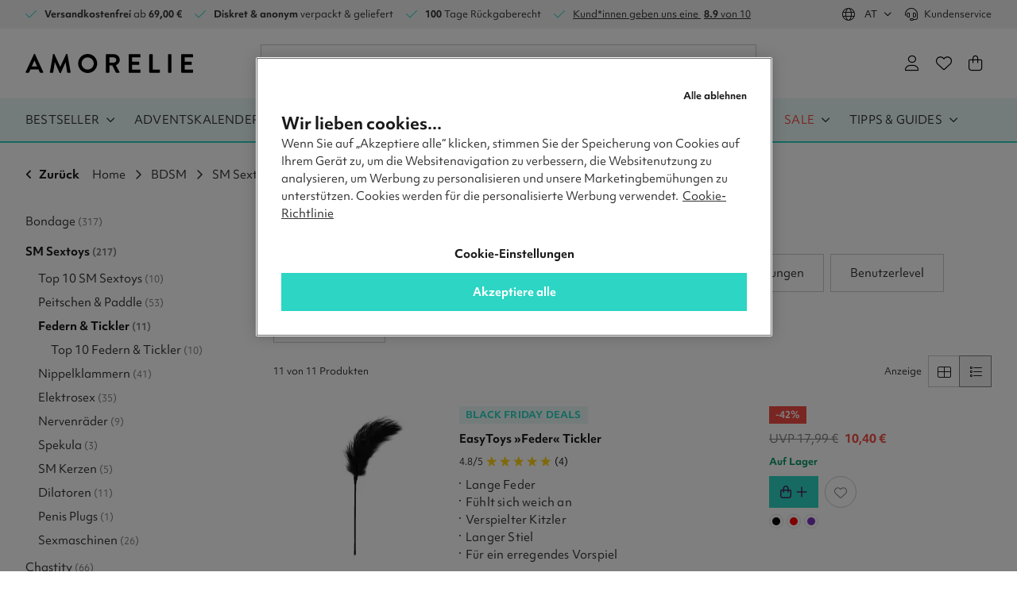

--- FILE ---
content_type: image/svg+xml
request_url: https://eqomcdn.com/content/consument/AM/images/logos/logo-amorelie.svg?s=1
body_size: 6787
content:
<?xml version="1.0" encoding="UTF-8"?>
<svg width="141px" height="16px" viewBox="0 0 141 16" version="1.1" xmlns="http://www.w3.org/2000/svg" xmlns:xlink="http://www.w3.org/1999/xlink">
    <title>B2001FD5-A30E-44B6-A359-106A1AB6CF82</title>
    <g id="AM" stroke="none" stroke-width="1" fill="none" fill-rule="evenodd">
        <g id="AM-header/footer-mobile" transform="translate(-106.000000, -60.000000)">
            <rect fill="#FFFFFF" x="0" y="0" width="352" height="2119"></rect>
            <g id="CLD/Templates/Header/header-sm-1">
                <rect id="Rectangle" fill="#FFFFFF" x="0" y="0" width="352" height="164"></rect>
                <g id="Uitzoeken/logo-amorelie" transform="translate(106.000000, 60.000000)" fill="#000000" fill-rule="nonzero">
                    <g id="logo-(1)">
                        <path d="M0.0443880888,15.1991196 L6.95539716,0.244089408 C7.02279498,0.109293765 7.1345175,2.15716363e-15 7.33428221,2.15716363e-15 L7.55529849,2.15716363e-15 C7.77874352,2.15716363e-15 7.86617853,0.109293765 7.93418354,0.244089408 L14.778402,15.1991196 C14.9113761,15.4893552 14.7328629,15.7771622 14.4001241,15.7771622 L12.467446,15.7771622 C12.1334929,15.7771622 11.9780528,15.6454025 11.8226128,15.333308 L10.7339255,12.9337027 L4.08886458,12.9337027 L2.99957006,15.333308 C2.91092067,15.5555387 2.71176314,15.7771622 2.3565584,15.7771622 L0.422665953,15.7771622 C0.0887127824,15.7771622 -0.0885859919,15.4893552 0.0443880888,15.1991196 M9.64523815,10.4666996 L7.42232441,5.57823233 L7.35553378,5.57823233 L5.17755192,10.4666996 L9.64523815,10.4666996 Z" id="Shape"></path>
                        <path d="M22.9881853,0.333345983 C23.0112584,0.156654396 23.1442325,0.00121437517 23.3889291,0.00121437517 L23.7435266,0.00121437517 C23.9220398,0.00121437517 24.0550139,0.0892565747 24.1218045,0.222230655 L29.0102717,10.7120033 L29.0770624,10.7120033 L33.9661368,0.222230655 C34.0341418,0.0892565747 34.1440428,0.00121437517 34.3444147,0.00121437517 L34.6996194,0.00121437517 C34.944316,0.00121437517 35.0772901,0.156654396 35.1003632,0.333345983 L37.721592,15.2671246 C37.7883826,15.5786118 37.6110838,15.7777693 37.3220626,15.7777693 L35.2995207,15.7777693 C35.1003632,15.7777693 34.9212429,15.6010778 34.8775254,15.4444234 L33.5660002,7.02273159 L33.4986024,7.02273159 L29.6107803,15.7546962 C29.5664556,15.8888847 29.4328743,16 29.2318952,16 L28.8323658,16 C28.6319939,16 28.5214857,15.8882775 28.4540879,15.7546962 L24.5213339,7.02273159 L24.4533289,7.02273159 L23.1648769,15.4444234 C23.1430181,15.6010778 22.9657193,15.7777693 22.7653474,15.7777693 L20.7652715,15.7777693 C20.4762503,15.7777693 20.2977371,15.5786118 20.342669,15.2671246 L22.9881853,0.333345983 Z" id="Path"></path>
                        <path d="M52.0463614,0 C56.4909746,0 60.0460579,3.57815643 60.0460579,8.02216235 C60.0460579,12.4661683 56.4909746,16 52.0463614,16 C47.6023555,16 44.069131,12.4667755 44.069131,8.02216235 C44.069131,3.57754924 47.6017483,0 52.0463614,0 M52.0463614,13.1103943 C54.8473178,13.1103943 57.1564521,10.8225115 57.1564521,8.02276953 C57.1564521,5.22181321 54.847925,2.88960571 52.0463614,2.88960571 C49.2454051,2.88960571 46.9587366,5.22181321 46.9587366,8.02276953 C46.9581295,10.8225115 49.2454051,13.1103943 52.0463614,13.1103943" id="Shape"></path>
                        <path d="M67.3693473,0.644833213 C67.3693473,0.42199537 67.5460389,0.222230655 67.7913427,0.222230655 L74.1479895,0.222230655 C76.8153645,0.222230655 78.9933464,2.35528063 78.9933464,5.00018975 C78.9933464,7.04519753 77.6356749,8.71132025 75.7036041,9.48852036 L78.7474354,15.1341505 C78.9028754,15.4225646 78.7474354,15.7777693 78.3709791,15.7777693 L76.03695,15.7777693 C75.8377925,15.7777693 75.7248556,15.6672612 75.6823525,15.5786118 L72.725349,9.68949945 L70.2583458,9.68949945 L70.2583458,15.3563812 C70.2583458,15.5786118 70.0585811,15.7777693 69.8369576,15.7777693 L67.7913427,15.7777693 C67.5460389,15.7777693 67.3693473,15.5786118 67.3693473,15.3563812 L67.3693473,0.644833213 L67.3693473,0.644833213 Z M73.9032929,7.31175287 C75.081844,7.31175287 76.1037407,6.28924898 76.1037407,5.04330006 C76.1037407,3.86657053 75.081844,2.88899852 73.9032929,2.88899852 L70.2820261,2.88899852 L70.2820261,7.31175287 L73.9032929,7.31175287 Z" id="Shape"></path>
                        <path d="M86.492113,0.644833213 C86.492113,0.42199537 86.670019,0.222230655 86.9147156,0.222230655 L95.9587746,0.222230655 C96.2040784,0.222230655 96.3795556,0.422602558 96.3795556,0.644833213 L96.3795556,2.46700315 C96.3795556,2.68984099 96.2040784,2.88899852 95.9587746,2.88899852 L89.37929,2.88899852 L89.37929,6.53333839 L94.8700873,6.53333839 C95.0904964,6.53333839 95.2926899,6.73249592 95.2926899,6.95533376 L95.2926899,8.79996964 C95.2926899,9.04405905 95.0904964,9.2225722 94.8700873,9.2225722 L89.37929,9.2225722 L89.37929,13.1097871 L95.9587746,13.1097871 C96.2040784,13.1097871 96.3795556,13.3113734 96.3795556,13.5323897 L96.3795556,15.3551668 C96.3795556,15.5773974 96.2040784,15.776555 95.9587746,15.776555 L86.9147156,15.776555 C86.670019,15.776555 86.492113,15.5773974 86.492113,15.3551668 L86.492113,0.644833213 Z" id="Path"></path>
                        <path d="M103.74717,0.644833213 C103.74717,0.42199537 103.923861,0.222230655 104.166129,0.222230655 L106.211137,0.222230655 C106.435189,0.222230655 106.634347,0.422602558 106.634347,0.644833213 L106.634347,13.1103943 L112.301228,13.1103943 C112.545318,13.1103943 112.723224,13.3119806 112.723224,13.5329969 L112.723224,15.355774 C112.723224,15.5780046 112.545318,15.7771622 112.301228,15.7771622 L104.166129,15.7771622 C103.923861,15.7771622 103.74717,15.5780046 103.74717,15.355774 L103.74717,0.644833213 Z" id="Path"></path>
                        <path d="M119.419896,0.644833213 C119.419896,0.42199537 119.622089,0.222230655 119.843713,0.222230655 L121.909972,0.222230655 C122.130381,0.222230655 122.333182,0.422602558 122.333182,0.644833213 L122.333182,15.355774 C122.333182,15.5780046 122.130381,15.7771622 121.909972,15.7771622 L119.843713,15.7771622 C119.622089,15.7771622 119.419896,15.5780046 119.419896,15.355774 L119.419896,0.644833213 Z" id="Path"></path>
                        <path d="M130.559966,0.644833213 C130.559966,0.42199537 130.736658,0.222230655 130.982569,0.222230655 L140.027235,0.222230655 C140.272539,0.222230655 140.449838,0.422602558 140.449838,0.644833213 L140.449838,2.46700315 C140.449838,2.68984099 140.272539,2.88899852 140.027235,2.88899852 L133.449572,2.88899852 L133.449572,6.53333839 L138.937941,6.53333839 C139.161993,6.53333839 139.360543,6.73249592 139.360543,6.95533376 L139.360543,8.79996964 C139.360543,9.04405905 139.161993,9.2225722 138.937941,9.2225722 L133.449572,9.2225722 L133.449572,13.1097871 L140.027235,13.1097871 C140.272539,13.1097871 140.449838,13.3113734 140.449838,13.5323897 L140.449838,15.3551668 C140.449838,15.5773974 140.272539,15.776555 140.027235,15.776555 L130.982569,15.776555 C130.736658,15.776555 130.559966,15.5773974 130.559966,15.3551668 L130.559966,0.644833213 Z" id="Path"></path>
                    </g>
                </g>
            </g>
        </g>
    </g>
</svg>

--- FILE ---
content_type: text/javascript
request_url: https://eqomcdn.com/content/consument/AM/js/Main.1b4afe5507d75d7c6aae.js
body_size: 55505
content:
(self.webpackChunkedc_consument_4_0=self.webpackChunkedc_consument_4_0||[]).push([[80],{3417:function(t,e,n){"use strict";function r(t){return r="function"==typeof Symbol&&"symbol"==typeof Symbol.iterator?function(t){return typeof t}:function(t){return t&&"function"==typeof Symbol&&t.constructor===Symbol&&t!==Symbol.prototype?"symbol":typeof t},r(t)}function o(t,e){for(var n=0;n<e.length;n++){var r=e[n];r.enumerable=r.enumerable||!1,r.configurable=!0,"value"in r&&(r.writable=!0),Object.defineProperty(t,a(r.key),r)}}function i(t,e,n){return e&&o(t.prototype,e),n&&o(t,n),Object.defineProperty(t,"prototype",{writable:!1}),t}function a(t){var e=function(t,e){if("object"!=r(t)||!t)return t;var n=t[Symbol.toPrimitive];if(void 0!==n){var o=n.call(t,e||"default");if("object"!=r(o))return o;throw new TypeError("@@toPrimitive must return a primitive value.")}return("string"===e?String:Number)(t)}(t,"string");return"symbol"==r(e)?e:e+""}n.d(e,{c:function(){return c}});var c=i(function t(){var e=this;!function(t,e){if(!(t instanceof e))throw new TypeError("Cannot call a class as a function")}(this,t),this.GetWindowWidth=function(){return window.innerWidth},this.ResizeListener=function(){var t=e.GetWindowWidth();window.addEventListener("resize",function(){clearTimeout(e.timeout),e.timeout=setTimeout(function(){var e=window.innerWidth;window.dispatchEvent(new CustomEvent("window-resized",{detail:{windowWidth:e,previousWidth:t}})),t=e},e.delay)})},this.delay=250,this.timeout=!1})},5383:function(t,e,n){"use strict";n.d(e,{m:function(){return m}});var r=n(90644),o=n(84164),i=n(9649),a=n(52664),c=new r.k,u=new i.J;function s(){var t=document.querySelector(".account--login");t&&t.addEventListener("click",function(e){e.preventDefault(),t.startLoading();var n=document.getElementById("login_your_account");if(n){var r=new FormData(n),o=n.querySelectorAll("edc-input");o.length>0&&Object.keys(o).map(function(t){o[t].removeState()}),u.RemoveNotify(),c.Post("/ajax/json/account-login",r).then(function(e){if(e.result){var r=n.getAttribute("forward-url");window.location=r||window.location.href}else if(e.data.url)window.location=e.data.url;else{t.stopLoading();var o="errors"in e.data&&e.data.errors;if(o)Object.keys(o).map(function(t){var e=o[t],r=n.querySelector('edc-input[name="'.concat(e.field,'"]'));r&&r.setState("error",e.message)});else{var i=u.Notify("error",e.message);i&&n.prepend(i)}}}).catch(function(){t.stopLoading()})}});var e=document.getElementById("create-account-button");e&&e.addEventListener("click",function(t){t.preventDefault(),e.setAttribute("disabled","true"),m("register").finally(function(){e&&e.removeAttribute("disabled")})})}(0,a.isPage)("inloggen")&&s();var l=n(88481),d=n(42278),p=new r.k,f=new o.o;function m(t,e){var n=new FormData;return t&&n.append("action",t),e&&dataLayer&&dataLayer.push({event:"etExtraOpenAccountDialog"}),p.Post("/ajax/json/account-sidebar",n).then(function(e){return new Promise(function(n,r){if(e.result){if(e.data.html){var o=document.getElementById("flyout-account");if(o){o.removeHeader(),o.removeContent();var i=document.createElement("div");if(i.style.display="flex",i.style.flexDirection="column",i.style.height="100%",i.innerHTML=e.data.html,o.setContent(i),document.getElementById("registrationForm"))new d.t({wachtwoord1:"required|password"},{wrapper:"#registrationForm"})}else(o=f.Build("flyout-account","flyout")).setAttribute("removeAfterClose","true"),o.setContent(e.data.html),o.addToDom(),o.open();n(o),t&&"register"===t?(0,l.i)():s()}}else r()})})}},7860:function(t,e,n){"use strict";n.d(e,{X:function(){return d}});var r=n(16404);function o(t){return o="function"==typeof Symbol&&"symbol"==typeof Symbol.iterator?function(t){return typeof t}:function(t){return t&&"function"==typeof Symbol&&t.constructor===Symbol&&t!==Symbol.prototype?"symbol":typeof t},o(t)}function i(t){return function(t){if(Array.isArray(t))return a(t)}(t)||function(t){if("undefined"!=typeof Symbol&&null!=t[Symbol.iterator]||null!=t["@@iterator"])return Array.from(t)}(t)||function(t,e){if(t){if("string"==typeof t)return a(t,e);var n={}.toString.call(t).slice(8,-1);return"Object"===n&&t.constructor&&(n=t.constructor.name),"Map"===n||"Set"===n?Array.from(t):"Arguments"===n||/^(?:Ui|I)nt(?:8|16|32)(?:Clamped)?Array$/.test(n)?a(t,e):void 0}}(t)||function(){throw new TypeError("Invalid attempt to spread non-iterable instance.\nIn order to be iterable, non-array objects must have a [Symbol.iterator]() method.")}()}function a(t,e){(null==e||e>t.length)&&(e=t.length);for(var n=0,r=Array(e);n<e;n++)r[n]=t[n];return r}function c(t,e){for(var n=0;n<e.length;n++){var r=e[n];r.enumerable=r.enumerable||!1,r.configurable=!0,"value"in r&&(r.writable=!0),Object.defineProperty(t,u(r.key),r)}}function u(t){var e=function(t,e){if("object"!=o(t)||!t)return t;var n=t[Symbol.toPrimitive];if(void 0!==n){var r=n.call(t,e||"default");if("object"!=o(r))return r;throw new TypeError("@@toPrimitive must return a primitive value.")}return("string"===e?String:Number)(t)}(t,"string");return"symbol"==o(e)?e:e+""}var s=[],l=[],d=function(){return t=function t(){!function(t,e){if(!(t instanceof e))throw new TypeError("Cannot call a class as a function")}(this,t)},e=[{key:"isBot",value:function(){var t=arguments.length>0&&void 0!==arguments[0]?arguments[0]:{};return t&&t.exclude&&t.exclude instanceof Array&&l.push.apply(l,i(t.exclude)),r.A.exclude(l),t&&t.custom&&t.custom instanceof Array&&s.push.apply(s,i(t.custom)),r.A.extend(s),(0,r.A)(navigator.userAgent)}}],e&&c(t.prototype,e),n&&c(t,n),Object.defineProperty(t,"prototype",{writable:!1}),t;var t,e,n}()},10396:function(t,e,n){"use strict";function r(t){return r="function"==typeof Symbol&&"symbol"==typeof Symbol.iterator?function(t){return typeof t}:function(t){return t&&"function"==typeof Symbol&&t.constructor===Symbol&&t!==Symbol.prototype?"symbol":typeof t},r(t)}function o(t,e){var n=Object.keys(t);if(Object.getOwnPropertySymbols){var r=Object.getOwnPropertySymbols(t);e&&(r=r.filter(function(e){return Object.getOwnPropertyDescriptor(t,e).enumerable})),n.push.apply(n,r)}return n}function i(t){for(var e=1;e<arguments.length;e++){var n=null!=arguments[e]?arguments[e]:{};e%2?o(Object(n),!0).forEach(function(e){a(t,e,n[e])}):Object.getOwnPropertyDescriptors?Object.defineProperties(t,Object.getOwnPropertyDescriptors(n)):o(Object(n)).forEach(function(e){Object.defineProperty(t,e,Object.getOwnPropertyDescriptor(n,e))})}return t}function a(t,e,n){return(e=s(e))in t?Object.defineProperty(t,e,{value:n,enumerable:!0,configurable:!0,writable:!0}):t[e]=n,t}function c(t,e){for(var n=0;n<e.length;n++){var r=e[n];r.enumerable=r.enumerable||!1,r.configurable=!0,"value"in r&&(r.writable=!0),Object.defineProperty(t,s(r.key),r)}}function u(t,e,n){return e&&c(t.prototype,e),n&&c(t,n),Object.defineProperty(t,"prototype",{writable:!1}),t}function s(t){var e=function(t,e){if("object"!=r(t)||!t)return t;var n=t[Symbol.toPrimitive];if(void 0!==n){var o=n.call(t,e||"default");if("object"!=r(o))return o;throw new TypeError("@@toPrimitive must return a primitive value.")}return("string"===e?String:Number)(t)}(t,"string");return"symbol"==r(e)?e:e+""}n.d(e,{H:function(){return l}});var l=u(function t(){var e=this;!function(t,e){if(!(t instanceof e))throw new TypeError("Cannot call a class as a function")}(this,t),this.GetQueryParams=function(t){if(!t)throw"Url is required";var e=t.split("?")[1];if(e){var n=new URLSearchParams(e).entries();return Object.fromEntries(n)}return{}},this.GetNewUrl=function(t,n){if(!t)throw"Url is required";var r=t.split("?")[0],o=i(i({},e.GetQueryParams(t)),n),a="";return Object.keys(o).map(function(t){var e=o[t];a+="".concat(encodeURIComponent(t),"=").concat(encodeURIComponent(e),"&")}),a.length?(a=a.substring(0,a.length-1),"".concat(r,"?").concat(a)):t}})},12180:function(){var t=document.getElementById("trustedShopsBadge"),e=!(!t||!t.getAttribute("trusted-id"))&&t.getAttribute("trusted-id");if(t&&e){_tsConfig={variant:"reviews",customElementId:"trustedShopsBadge",trustcardDirection:"bottomLeft",customBadgeWidth:"",customBadgeHeight:"",disableResponsive:"false",disableTrustbadge:"false"};var n=document.createElement("script");n.type="text/javascript",n.charset="utf-8",n.defer=!0,n.src="//widgets.trustedshops.com/js/"+e+".js",document.body.append(n)}},15356:function(t,e,n){"use strict";n.d(e,{A:function(){return w}});var r=n(56067),o=n(52664),i=n(28099),a=n(94679),c=["item_list_id","item_list_name"],u=["value","coupon","shipping_tier","payment_type"],s=["value","coupon","shipping_tier","payment_type"],l=["value","coupon","shipping_tier","payment_type"],d=["value","coupon","shipping_tier","payment_type"],p=["value"];function f(t){return f="function"==typeof Symbol&&"symbol"==typeof Symbol.iterator?function(t){return typeof t}:function(t){return t&&"function"==typeof Symbol&&t.constructor===Symbol&&t!==Symbol.prototype?"symbol":typeof t},f(t)}function m(t,e){var n=Object.keys(t);if(Object.getOwnPropertySymbols){var r=Object.getOwnPropertySymbols(t);e&&(r=r.filter(function(e){return Object.getOwnPropertyDescriptor(t,e).enumerable})),n.push.apply(n,r)}return n}function y(t){for(var e=1;e<arguments.length;e++){var n=null!=arguments[e]?arguments[e]:{};e%2?m(Object(n),!0).forEach(function(e){b(t,e,n[e])}):Object.getOwnPropertyDescriptors?Object.defineProperties(t,Object.getOwnPropertyDescriptors(n)):m(Object(n)).forEach(function(e){Object.defineProperty(t,e,Object.getOwnPropertyDescriptor(n,e))})}return t}function b(t,e,n){return(e=g(e))in t?Object.defineProperty(t,e,{value:n,enumerable:!0,configurable:!0,writable:!0}):t[e]=n,t}function v(t,e){if(null==t)return{};var n,r,o=function(t,e){if(null==t)return{};var n={};for(var r in t)if({}.hasOwnProperty.call(t,r)){if(-1!==e.indexOf(r))continue;n[r]=t[r]}return n}(t,e);if(Object.getOwnPropertySymbols){var i=Object.getOwnPropertySymbols(t);for(r=0;r<i.length;r++)n=i[r],-1===e.indexOf(n)&&{}.propertyIsEnumerable.call(t,n)&&(o[n]=t[n])}return o}function h(t,e){for(var n=0;n<e.length;n++){var r=e[n];r.enumerable=r.enumerable||!1,r.configurable=!0,"value"in r&&(r.writable=!0),Object.defineProperty(t,g(r.key),r)}}function g(t){var e=function(t,e){if("object"!=f(t)||!t)return t;var n=t[Symbol.toPrimitive];if(void 0!==n){var r=n.call(t,e||"default");if("object"!=f(r))return r;throw new TypeError("@@toPrimitive must return a primitive value.")}return("string"===e?String:Number)(t)}(t,"string");return"symbol"==f(e)?e:e+""}var _=n(95726),w=function(){return t=function t(){var e=this;!function(t,e){if(!(t instanceof e))throw new TypeError("Cannot call a class as a function")}(this,t),this.PushProductImpressions=function(){var t;e._checkDatalayer()&&e._checkCookieConsent()&&window.addEventListener("product-block-rendered",function(n){n.detail&&n.detail.impression&&(t&&clearTimeout(t),e.productImpressions.push(n.detail.impression),e.productImpressions.length===e.impressionLimit&&e._pushProductImpressionsToDatalayer(e.productImpressions),t=setTimeout(function(){e.productImpressions.length&&e._pushProductImpressionsToDatalayer(e.productImpressions)},1e3))})},this._pushProductImpressionsToDatalayer=function(t){if(e._checkCookieConsent()&&t.length>0){var n,o,i=null!==(n=t[0].item_list_id)&&void 0!==n?n:"",a=null!==(o=t[0].item_list_name)&&void 0!==o?o:"",u={};Object.keys(t).forEach(function(e,n){var r=n+1,o=t[e],i=(o.item_list_id,o.item_list_name,v(o,c));u[r]=i}),e._pushDataLayerEvent({event:"view_item_list",ecommerce:{item_list_id:i,item_list_name:a,currency:r.SHOP_CURRENCY,items:u}}),e.productImpressions=[]}},this.PushProductClick=function(t){if(e._checkDatalayer()){if(t){var n,o,a=null!==(n=t.productClick.item_list_id)&&void 0!==n?n:"",c=null!==(o=t.productClick.item_list_name)&&void 0!==o?o:"";delete t.productClick.item_list_id,delete t.productClick.item_list_name,e._pushDataLayerEvent({event:"select_item",ecommerce:{item_list_id:a,item_list_name:c,currency:r.SHOP_CURRENCY,items:[t.productClick]}})}(0,i.U)("productClickList","".concat(t.item_list,"||").concat(t.index),1)}},this.PushPromoImpressions=function(){if(e._checkDatalayer()&&e._checkCookieConsent()){var t=e._collectGtmData(_.selectors.promotion,_.gtmAttributes.promoImpressions);if(t.length){for(var n=new Map,r=0;r<t.length;r++){var o="".concat(t[r].promotion_id,"-").concat(t[r].promotion_name);n.has(o)?(t.splice(r,1),r--):n.set(o,!0)}t.forEach(function(t){e._pushDataLayerEvent({event:"view_promotion",ecommerce:t})})}}},this.PushPromoImpressionsDY=function(){if(e._checkDatalayer()){var t=e._collectGtmData(_.selectors.promotionDY,_.gtmAttributes.promoImpressionsDY);t.length&&e._pushDataLayerEvent({event:"view_promotion_dy",ecommerce:{items:t}})}},this.PushPromoClick=function(t){if(e._checkDatalayer()){var n=e._parseGtmDataFromElement(t,_.gtmAttributes.promoImpressions);n&&e._pushDataLayerEvent({event:"select_promotion",ecommerce:{items:[n]}})}},this.PushPromoClickDY=function(t){if(e._checkDatalayer()){var n=e._parseGtmDataFromElement(t,_.gtmAttributes.promoImpressionsDY);n&&e._pushDataLayerEvent({event:"select_promotion_dy",ecommerce:{items:[n]}})}},this.PushProductDetail=function(){if(e._checkDatalayer()){var t=e.GetProductGtmData(_.selectors.productDetail);Object.keys(t).length>0&&(t.price=t.value,e._pushDataLayerEvent({event:"view_item",ecommerce:{currency:r.SHOP_CURRENCY,items:[t.productDetail]}}))}},this.PushCartUpdate=function(t,n,o){if(e._checkDatalayer()){o&&["add","remove"].includes(n)&&(t.quantity=o);var i=0;i+=parseFloat(t.value)*parseFloat(t.quantity),delete t.value,delete t.coupon,delete t.payment_type,delete t.shipping_tier,"add"===n&&e._pushDataLayerEvent({event:"add_to_cart",ecommerce:{currency:r.SHOP_CURRENCY,value:i,items:[t]}}),"remove"===n&&e._pushDataLayerEvent({event:"remove_from_cart",ecommerce:{currency:r.SHOP_CURRENCY,value:i,items:[t]}})}},this.PushWishlistUpdate=function(t,n){e._checkDatalayer()&&(delete t.value,delete t.coupon,delete t.payment_type,delete t.shipping_tier,"add"===n&&dataLayer.push({event:"add_to_wishlist",ecommerce:{items:[t]}}))},this._pushViewWishlist=function(){if(e._checkDatalayer()){var t=e._collectGtmData(_.selectors.wishlist,_.gtmAttributes.wishlistUpdate,!1);dataLayer.push({event:"view_wishlist",ecommerce:{items:t}})}},this.pushViewCart=function(t){if(e._checkDatalayer()){var n=e._collectGtmData(_.selectors.cart,_.gtmAttributes.cartUpdate,!1);if(0!==n.length){var o=n.reduce(function(t,e){return t+parseFloat(e.value*e.quantity)},0).toFixed(2),i=n[0].coupon;1===t&&e._pushDataLayerEvent({event:"view_cart",ecommerce:{currency:r.SHOP_CURRENCY,value:o,items:n.map(function(t){return t.value,t.coupon,t.shipping_tier,t.payment_type,v(t,u)})}}),2===t&&e._pushDataLayerEvent({event:"begin_checkout",ecommerce:{currency:r.SHOP_CURRENCY,value:o,coupon:i,items:n.map(function(t){return t.value,t.coupon,t.shipping_tier,t.payment_type,v(t,s)})}})}}},this.pushAddShippingInfo=function(){if(e._checkDatalayer()){var t=e._collectGtmData(_.selectors.cart,_.gtmAttributes.cartUpdate,!1);if(0!==t.length){var n=t.reduce(function(t,e){return t+parseFloat(e.value*e.quantity)},0).toFixed(2),o=t[0].coupon,i=t[0].shipping_tier;e._pushDataLayerEvent({event:"add_shipping_info",ecommerce:{currency:r.SHOP_CURRENCY,value:n,coupon:o,shipping_tier:i,items:t.map(function(t){return t.value,t.coupon,t.shipping_tier,t.payment_type,v(t,l)})}})}}},this.pushAddPaymentInfo=function(t){if(e._checkDatalayer()){var n=e._collectGtmData(_.selectors.cart,_.gtmAttributes.cartUpdate,!1);if(0!==n.length){var o=n.reduce(function(t,e){return t+parseFloat(e.value*e.quantity)},0).toFixed(2),i=n[0].coupon;e._pushDataLayerEvent({event:"add_payment_info",ecommerce:{currency:r.SHOP_CURRENCY,value:o,coupon:i,payment_type:t,items:n.map(function(t){return t.value,t.coupon,t.shipping_tier,t.payment_type,v(t,d)})}})}}},this.PushCheckoutStep=function(t){if(e._checkDatalayer()){if(!t)throw"Step is required";var n=e._collectGtmData(_.selectors.cart,_.gtmAttributes.cartUpdate,!1);e._pushDataLayerEvent({event:"checkout",ecommerce:{checkout:{products:n,actionField:{step:t,option:_.checkoutActions[t.toString()]}}}})}},this.PushPurchases=function(){if(e._checkDatalayer()){var t=e._collectGtmData(_.selectors.purchase,_.gtmAttributes.purchase,!1),n=e._collectGtmData(_.selectors.cart,_.gtmAttributes.cartUpdate,!1),o=t[0].affiliation;delete t[0].affiliation,t[0].coupon="||"===t[0].coupon?"":t[0].coupon,t&&t[0]&&e._pushDataLayerEvent({event:"purchase",ecommerce:y(y({currency:r.SHOP_CURRENCY},t[0]),{},{items:n.map(function(t){return t.value,y(y({},v(t,p)),{},{affiliation:o})})})})}},this._parseGtmDataFromElement=function(t,e){var n={};return Object.keys(e).map(function(r){n[e[r]]=t.dataset["".concat(e[r])]?t.dataset["".concat(e[r])].replace(/(\r\n|\n|\r)/gm,""):""}),n},this._clearEcommerceObject=function(){dataLayer.push({ecommerce:null})},this._collectGtmData=function(t,n,r){var o=[],i=document.querySelectorAll(t);return i.length&&Object.keys(i).map(function(t){var a=i[t];if(r){if(e._isVisible(a)){var c=e._parseGtmDataFromElement(a,n);c&&o.push(c)}}else{var u=e._parseGtmDataFromElement(a,n);u&&o.push(u)}}),o},this.OnPageLoad=function(){e.PushProductImpressions(),e.PushPromoImpressions(),e.PushPromoImpressionsDY();var t=document.querySelectorAll(_.selectors.promotion);t.length&&Object.keys(t).map(function(n){var r=t[n];r.addEventListener("click",function(){e.PushPromoClick(r)})})},this._checkCookieConsent=function(t){var e,n,r=(0,o.getCookieValue)("OptanonConsent");return r&&(null==r||null===(e=r.groups)||void 0===e?void 0:e.length)>0&&(null==r||null===(n=r.groups)||void 0===n?void 0:n.includes("C0004:1"))},this._pushDataLayerEvent=function(t){dataLayer.push({ecommerce:null}),dataLayer.push(t)},this.impressionLimit=20,this.productImpressions=[]},(e=[{key:"GetProductGtmData",value:function(t){var e=document.querySelector(t);if(e){var n=this._parseGtmDataFromElement(e,_.gtmAttributes.productDetail);return new a.u({value:n.value,item_name:n.item_name,item_id:n.item_id,price:n.price,item_original_price:n.item_original_price,item_brand:n.item_brand,item_category:n.item_category,variant:n.variant,item_list:n.item_list,index:n.index,quantity:n.quantity,discount:n.discount,customDimensions:{item_stock_label:n.item_stock_label,item_review_count:n.item_review_count,item_expert_review_count:n.item_expert_review_count,item_image_count:n.item_image_count,item_video_count:n.item_video_count,item_faq_count:n.item_faq_count,item_timed_deal_label:n.item_timed_deal_label}})}}},{key:"_isVisible",value:function(t){var e=window.getComputedStyle(t);return 0!==t.clientWidth&&0!==t.clientHeight&&"hidden"!==e.visibility}},{key:"_checkDatalayer",value:function(){return"undefined"!=typeof dataLayer}}])&&h(t.prototype,e),n&&h(t,n),Object.defineProperty(t,"prototype",{writable:!1}),t;var t,e,n}()},15773:function(t,e,n){"use strict";function r(t){return r="function"==typeof Symbol&&"symbol"==typeof Symbol.iterator?function(t){return typeof t}:function(t){return t&&"function"==typeof Symbol&&t.constructor===Symbol&&t!==Symbol.prototype?"symbol":typeof t},r(t)}function o(t,e){for(var n=0;n<e.length;n++){var r=e[n];r.enumerable=r.enumerable||!1,r.configurable=!0,"value"in r&&(r.writable=!0),Object.defineProperty(t,i(r.key),r)}}function i(t){var e=function(t,e){if("object"!=r(t)||!t)return t;var n=t[Symbol.toPrimitive];if(void 0!==n){var o=n.call(t,e||"default");if("object"!=r(o))return o;throw new TypeError("@@toPrimitive must return a primitive value.")}return("string"===e?String:Number)(t)}(t,"string");return"symbol"==r(e)?e:e+""}n.d(e,{A:function(){return a}});var a=function(){return t=function t(){var e,n,r,o,i=arguments.length>0&&void 0!==arguments[0]?arguments[0]:{};!function(t,e){if(!(t instanceof e))throw new TypeError("Cannot call a class as a function")}(this,t),this.element=null!==(e=i.element)&&void 0!==e&&e,this.value=null!==(n=i.value)&&void 0!==n&&n,this.message=null!==(r=i.message)&&void 0!==r&&r,this.wrapper=null!==(o=i.wrapper)&&void 0!==o&&o},e=[{key:"checkFailed",value:function(){var t=!(arguments.length>0&&void 0!==arguments[0])||arguments[0];return this.element.setState("error",t?this.message:""),!1}},{key:"checkPassed",value:function(){return this.element.setState("success",""),!0}},{key:"checkMute",value:function(){return this.element.removeState(),null}},{key:"getMessage",value:function(t){if(t)if(t instanceof Array)for(var e in t){var n="{".concat(parseInt(e)+1,"}");this.message=this.message.replaceAll(n,t[e])}else"string"==typeof t&&(this.message=this.message.replaceAll("{1}",t));return this.message}}],e&&o(t.prototype,e),n&&o(t,n),Object.defineProperty(t,"prototype",{writable:!1}),t;var t,e,n}()},16899:function(t,e,n){"use strict";n.d(e,{m:function(){return O}});var r=n(84164),o=n(90644),i=n(56067),a=(n(97266),n(7860)),c=n(30276),u=n(17590),s=n(38546),l=n(52664);function d(t){return d="function"==typeof Symbol&&"symbol"==typeof Symbol.iterator?function(t){return typeof t}:function(t){return t&&"function"==typeof Symbol&&t.constructor===Symbol&&t!==Symbol.prototype?"symbol":typeof t},d(t)}function p(t,e){return function(t){if(Array.isArray(t))return t}(t)||function(t,e){var n=null==t?null:"undefined"!=typeof Symbol&&t[Symbol.iterator]||t["@@iterator"];if(null!=n){var r,o,i,a,c=[],u=!0,s=!1;try{if(i=(n=n.call(t)).next,0===e){if(Object(n)!==n)return;u=!1}else for(;!(u=(r=i.call(n)).done)&&(c.push(r.value),c.length!==e);u=!0);}catch(t){s=!0,o=t}finally{try{if(!u&&null!=n.return&&(a=n.return(),Object(a)!==a))return}finally{if(s)throw o}}return c}}(t,e)||m(t,e)||function(){throw new TypeError("Invalid attempt to destructure non-iterable instance.\nIn order to be iterable, non-array objects must have a [Symbol.iterator]() method.")}()}function f(t){return function(t){if(Array.isArray(t))return y(t)}(t)||function(t){if("undefined"!=typeof Symbol&&null!=t[Symbol.iterator]||null!=t["@@iterator"])return Array.from(t)}(t)||m(t)||function(){throw new TypeError("Invalid attempt to spread non-iterable instance.\nIn order to be iterable, non-array objects must have a [Symbol.iterator]() method.")}()}function m(t,e){if(t){if("string"==typeof t)return y(t,e);var n={}.toString.call(t).slice(8,-1);return"Object"===n&&t.constructor&&(n=t.constructor.name),"Map"===n||"Set"===n?Array.from(t):"Arguments"===n||/^(?:Ui|I)nt(?:8|16|32)(?:Clamped)?Array$/.test(n)?y(t,e):void 0}}function y(t,e){(null==e||e>t.length)&&(e=t.length);for(var n=0,r=Array(e);n<e;n++)r[n]=t[n];return r}function b(t,e){for(var n=0;n<e.length;n++){var r=e[n];r.enumerable=r.enumerable||!1,r.configurable=!0,"value"in r&&(r.writable=!0),Object.defineProperty(t,h(r.key),r)}}function v(t,e,n){return e&&b(t.prototype,e),n&&b(t,n),Object.defineProperty(t,"prototype",{writable:!1}),t}function h(t){var e=function(t,e){if("object"!=d(t)||!t)return t;var n=t[Symbol.toPrimitive];if(void 0!==n){var r=n.call(t,e||"default");if("object"!=d(r))return r;throw new TypeError("@@toPrimitive must return a primitive value.")}return("string"===e?String:Number)(t)}(t,"string");return"symbol"==d(e)?e:e+""}var g=new r.o,_=new o.k,w=new c.h,k=new u.EFrame,S=new s.ScrollService,O=v(function t(){!function(t,e){if(!(t instanceof e))throw new TypeError("Cannot call a class as a function")}(this,t),this.Add=function(t){var e;if((new a.X).isBot())throw"bot detected";var n=["pid","aantal","maat","gtmData"];Object.keys(n).map(function(e){var r=n[e];if(!(r in t))throw"".concat(r," is required")});var r,o=new FormData;o.append("pid",t.pid),o.append("aantal","1"),o.append("maat",t.maat),o.append("catid","0"),o.append("inCheckout",null!==(e=t.inCheckout)&&void 0!==e&&e),o.append("interactionData",t.interactionData),t.recommID&&o.append("recomm_id",t.recommID);try{r=JSON.stringify(t.gtmData)}catch(t){r=""}o.append("gtm_data",r);var c="";if("gift"===t.type)c="".concat(i.AJAX_ROOT_URL,"/account-cadeau");else c="".concat(i.AJAX_ROOT_URL,"/winkelwagen");return _.Post(c,o).then(function(e){return new Promise(function(n,r){if(e.result){var o;if("undefined"!=typeof dataLayer&&e.data&&"gift"!==t.type)dataLayer.push({event:"abv",value:null!==(o=e.data.basketValue)&&void 0!==o?o:0});(0,l.getJsVariable)("cartPids")&&(0,l.setJsVariable)("cartPids",[].concat(f((0,l.getJsVariable)("cartPids")),[parseInt(t.pid)])),n(e)}else r(e)})})},this.HandleDialog=function(t){var e=g.Build("add-to-cart-modal","modal");if(t.settings){var n=t.settings;Object.keys(n).length>0&&Object.keys(n).map(function(t){e.setAttribute(t,n[t])})}e.addToDom(),e.open({onOpenEnd:function(){t.content&&e.setContent(t.content),"undefined"!=typeof dataLayer&&dataLayer.push({event:"addToCartDialog"}),window.dispatchEvent(new CustomEvent("add-to-cart-dialog-open"));var n=e.querySelectorAll("#continue-shopping");n.length>0&&Object.keys(n).map(function(t){n[t].addEventListener("click",e.close)})}})},this.HandleCartCount=function(t){var e=document.querySelector(".header__action--cart");if(e)e.dataset.count=t;else{var n=document.querySelector(".topbar-microcart-trigger span.badge");if(n)n.textContent=t;else{var r=document.querySelector(".topbar-microcart-trigger i");r&&(r.innerHTML='\n                <span class="badge background-primary">1</span>\n            ')}}},this.updateCartHtml=function(t){var e=!(arguments.length>1&&void 0!==arguments[1])||arguments[1];setTimeout(function(){var n=document.getElementById("checkout_content");n&&(n.innerHTML=t.html);var r=document.querySelector(".edc-dialog.edc-dialog--show");r&&e?r.close({onCloseEnd:function(){return S.scrollTop()}}):S.scrollTop(),window.DY&&t["product-info"]&&w.editProductsInCart(t["product-info"].subartikelnummer,"add"),window.dispatchEvent(new CustomEvent("checkout-cart-updated")),k.updateEvent("click","paypalExpres")},300)},this.updateEinfo=function(t){t&&Object.keys(t).length>0&&Object.entries(t).forEach(function(t){var e=p(t,2),n=e[0],r=e[1];window.einfo[n]=r})}})},27067:function(){function t(e){return t="function"==typeof Symbol&&"symbol"==typeof Symbol.iterator?function(t){return typeof t}:function(t){return t&&"function"==typeof Symbol&&t.constructor===Symbol&&t!==Symbol.prototype?"symbol":typeof t},t(e)}function e(t,e){for(var r=0;r<e.length;r++){var o=e[r];o.enumerable=o.enumerable||!1,o.configurable=!0,"value"in o&&(o.writable=!0),Object.defineProperty(t,n(o.key),o)}}function n(e){var n=function(e,n){if("object"!=t(e)||!e)return e;var r=e[Symbol.toPrimitive];if(void 0!==r){var o=r.call(e,n||"default");if("object"!=t(o))return o;throw new TypeError("@@toPrimitive must return a primitive value.")}return("string"===n?String:Number)(e)}(e,"string");return"symbol"==t(n)?n:n+""}function r(e,n,r){return n=c(n),function(e,n){if(n&&("object"==t(n)||"function"==typeof n))return n;if(void 0!==n)throw new TypeError("Derived constructors may only return object or undefined");return function(t){if(void 0===t)throw new ReferenceError("this hasn't been initialised - super() hasn't been called");return t}(e)}(e,i()?Reflect.construct(n,r||[],c(e).constructor):n.apply(e,r))}function o(t){var e="function"==typeof Map?new Map:void 0;return o=function(t){if(null===t||!function(t){try{return-1!==Function.toString.call(t).indexOf("[native code]")}catch(e){return"function"==typeof t}}(t))return t;if("function"!=typeof t)throw new TypeError("Super expression must either be null or a function");if(void 0!==e){if(e.has(t))return e.get(t);e.set(t,n)}function n(){return function(t,e,n){if(i())return Reflect.construct.apply(null,arguments);var r=[null];r.push.apply(r,e);var o=new(t.bind.apply(t,r));return n&&a(o,n.prototype),o}(t,arguments,c(this).constructor)}return n.prototype=Object.create(t.prototype,{constructor:{value:n,enumerable:!1,writable:!0,configurable:!0}}),a(n,t)},o(t)}function i(){try{var t=!Boolean.prototype.valueOf.call(Reflect.construct(Boolean,[],function(){}))}catch(t){}return(i=function(){return!!t})()}function a(t,e){return a=Object.setPrototypeOf?Object.setPrototypeOf.bind():function(t,e){return t.__proto__=e,t},a(t,e)}function c(t){return c=Object.setPrototypeOf?Object.getPrototypeOf.bind():function(t){return t.__proto__||Object.getPrototypeOf(t)},c(t)}var u=function(t){function n(){return function(t,e){if(!(t instanceof e))throw new TypeError("Cannot call a class as a function")}(this,n),r(this,n)}return function(t,e){if("function"!=typeof e&&null!==e)throw new TypeError("Super expression must either be null or a function");t.prototype=Object.create(e&&e.prototype,{constructor:{value:t,writable:!0,configurable:!0}}),Object.defineProperty(t,"prototype",{writable:!1}),e&&a(t,e)}(n,t),o=n,c=[{key:"observedAttributes",get:function(){return["value"]}}],(i=[{key:"connectedCallback",value:function(){this._render(),this.hasAttribute("hideScore")||this._addScoreElement(),this.hasAttribute("icon")&&this._addIconElement(),this.setProgressValue()}},{key:"_render",value:function(){this.innerHTML='\n            <div class="progress-bar">\n                <div class="progress-bar__wrapper">\n                    <div class="progress-bar__value"></div>\n                </div>\n            </div>\n\n        '}},{key:"_calcWidth",value:function(){return this.value/this.maxValue*100}},{key:"_addIconElement",value:function(){var t=document.createElement("i");t.classList.add("fas","fa-truck","progress-bar__icon"),this.querySelector(".progress-bar__value").appendChild(t)}},{key:"_addScoreElement",value:function(){var t=document.createElement("div");t.classList.add("progress-bar__score"),t.textContent=this.value,this.querySelector(".progress-bar").appendChild(t)}},{key:"setProgressValue",value:function(){var t=this.querySelector(".progress-bar__value");t&&t.setAttribute("style","width: ".concat(this._calcWidth(),"%"));var e=this.querySelector(".progress-bar__icon");e&&(this._calcWidth()>=100?e.setAttribute("style","visibility: hidden"):e.setAttribute("style","margin-left: ".concat(this._calcWidth(),"%")))}},{key:"attributeChangedCallback",value:function(t,e,n){"value"===t&&this.setProgressValue()}},{key:"disconnectedCallback",value:function(){}},{key:"value",get:function(){return this.getAttribute("value")},set:function(t){this.setAttribute("value",t)}},{key:"maxValue",get:function(){return this.getAttribute("max-value")||100},set:function(t){this.setAttribute("max-value",t)}}])&&e(o.prototype,i),c&&e(o,c),Object.defineProperty(o,"prototype",{writable:!1}),o;var o,i,c}(o(HTMLElement));window.customElements.define("edc-progress-bar",u)},30276:function(t,e,n){"use strict";n.d(e,{h:function(){return b}});var r=n(90644),o=n(52664),i=n(97410),a=n(15356);function c(t){return c="function"==typeof Symbol&&"symbol"==typeof Symbol.iterator?function(t){return typeof t}:function(t){return t&&"function"==typeof Symbol&&t.constructor===Symbol&&t!==Symbol.prototype?"symbol":typeof t},c(t)}function u(t,e){var n=Object.keys(t);if(Object.getOwnPropertySymbols){var r=Object.getOwnPropertySymbols(t);e&&(r=r.filter(function(e){return Object.getOwnPropertyDescriptor(t,e).enumerable})),n.push.apply(n,r)}return n}function s(t){for(var e=1;e<arguments.length;e++){var n=null!=arguments[e]?arguments[e]:{};e%2?u(Object(n),!0).forEach(function(e){l(t,e,n[e])}):Object.getOwnPropertyDescriptors?Object.defineProperties(t,Object.getOwnPropertyDescriptors(n)):u(Object(n)).forEach(function(e){Object.defineProperty(t,e,Object.getOwnPropertyDescriptor(n,e))})}return t}function l(t,e,n){return(e=m(e))in t?Object.defineProperty(t,e,{value:n,enumerable:!0,configurable:!0,writable:!0}):t[e]=n,t}function d(t){return function(t){if(Array.isArray(t))return p(t)}(t)||function(t){if("undefined"!=typeof Symbol&&null!=t[Symbol.iterator]||null!=t["@@iterator"])return Array.from(t)}(t)||function(t,e){if(t){if("string"==typeof t)return p(t,e);var n={}.toString.call(t).slice(8,-1);return"Object"===n&&t.constructor&&(n=t.constructor.name),"Map"===n||"Set"===n?Array.from(t):"Arguments"===n||/^(?:Ui|I)nt(?:8|16|32)(?:Clamped)?Array$/.test(n)?p(t,e):void 0}}(t)||function(){throw new TypeError("Invalid attempt to spread non-iterable instance.\nIn order to be iterable, non-array objects must have a [Symbol.iterator]() method.")}()}function p(t,e){(null==e||e>t.length)&&(e=t.length);for(var n=0,r=Array(e);n<e;n++)r[n]=t[n];return r}function f(t,e){for(var n=0;n<e.length;n++){var r=e[n];r.enumerable=r.enumerable||!1,r.configurable=!0,"value"in r&&(r.writable=!0),Object.defineProperty(t,m(r.key),r)}}function m(t){var e=function(t,e){if("object"!=c(t)||!t)return t;var n=t[Symbol.toPrimitive];if(void 0!==n){var r=n.call(t,e||"default");if("object"!=c(r))return r;throw new TypeError("@@toPrimitive must return a primitive value.")}return("string"===e?String:Number)(t)}(t,"string");return"symbol"==c(e)?e:e+""}var y=new i.b,b=function(){return t=function t(){!function(t,e){if(!(t instanceof e))throw new TypeError("Cannot call a class as a function")}(this,t),this.contextType=(0,o.getJsVariable)("dynamicYieldType"),this.contextData=(0,o.getJsVariable)("dy_data")},e=[{key:"setContextType",value:function(t){this.contextType=t}},{key:"setContextData",value:function(t){this.contextData=t}},{key:"editProductsInCart",value:function(t,e){var n,r=null!==(n=(0,o.getJsVariable)("dy_data"))&&void 0!==n?n:[];if(t&&e)switch(e){case"add":r.push(t);break;case"remove":r.length=0,r.push.apply(r,d(t))}}},{key:"_getPostObject",value:function(t){var e,n=arguments.length>1&&void 0!==arguments[1]?arguments[1]:{};return{user:s({active_consent_accepted:(0,o.getJsVariable)("cookieconsent")},(0,o.getJsVariable)("_dyid")&&{dyid:(0,o.getJsVariable)("_dyid"),dyid_server:(0,o.getJsVariable)("_dyid_server")}),context:{page:{data:this.contextData,location:location.href,locale:(0,o.getJsVariable)("isoLocal"),referer:document.referrer,type:this.contextType},device:s({userAgent:null!==(e=navigator.userAgent)&&void 0!==e&&e},"true"===(0,o.getJsVariable)("cookieconsent")&&{ip:(0,o.getJsVariable)("client_ip")}),pageAttributes:n},options:{returnAnalyticsMetadata:!0,recsProductData:{fieldFilter:["group_id"]}},session:(0,o.getJsVariable)("_dyjsession")?{dy:(0,o.getJsVariable)("_dyjsession")}:{},selector:s({names:[t]},(0,o.getJsVariable)("dyApiPreview")&&{preview:{ids:[(0,o.getJsVariable)("dyApiPreview")]}})}}},{key:"get",value:function(t,e,n){var i=this;return new Promise(function(a,c){var u=new r.k,s=i._getPostObject(t,n);u.Post("https://direct.dy-api.eu/v2/serve/user/choose",JSON.stringify(s),{headers:{accept:"application/json","content-type":"application/json","DY-API-Key":(0,o.getJsVariable)("dy_api_key")}}).then(function(t){if("nonProduct"===e)(t=i._validateNonProductResponse(t))?a(t):c(t);else if(t=i._validateResponse(t)){var n,r=[],u=[],s=t.title,l=t.analyticsMetadata,d=t.custom;t.products.forEach(function(e){r.push(e.productData.group_id),u.push({slotId:e.slotId,pid:e.productData.group_id}),n=t.decisionId}),y.get(r).then(function(t){t.title=s,t.slot_ids=u,t.decisionId=n,t.analyticsMetadata=l,t.data.products=(0,o.jsonParseProducts)(t.data.products),t.customData=d,a(t)})}else a(t)}).catch(function(t){c(t)})})}},{key:"scenarioHandler",value:function(){var t=this,e=arguments.length>0&&void 0!==arguments[0]?arguments[0]:{scenario:"",wrapper:"",title:"",slider:{element:"edc-media-slider",options:{products:"","items-xs":"2.25","items-md":"3.25","items-lg":"4","items-xl":"6","full-width-sx":""}},productData:{productBlock:"",productType:"",productBlockType:"",productDetailDialog:!1,productBlockWrapper:{element:"",attributes:{}},maxProducts:"",topTen:!1},customEvent:"",customAttributes:{},catch:{wrapper:"",contentWrapper:"",hasSkeleton:!1}};return new Promise(function(n,r){t.get(e.scenario,null,e.customAttributes).then(function(o){if(o.result){var i,a;if(e.productData.topTen&&o.slot_ids.length<=5&&n(r),e.wrapper&&((a=document.querySelector(e.wrapper))?a.innerHTML="":n(r)),e.title&&o.title){var u=document.querySelector(e.title);u&&(u.innerText=o.title)}var s,l=o.analyticsMetadata;e.slider&&"object"===c(e.slider)&&(s=document.createElement(e.slider.element),Object.keys(e.slider.options).map(function(t){s.setAttribute(t,e.slider.options[t])}));var d=null!==(i=e.productData.maxProducts)&&void 0!==i?i:1e5;Object.keys(o.data.products).map(function(n){if(parseInt(n)<d){var r,i,u=o.data.products[n];if(u.lijst=null!==(r="DY Recommendations - ".concat(null!==(i=l.campaignName)&&void 0!==i?i:""))&&void 0!==r?r:"",u.analyticsMetadata=l,e.productData&&"object"===c(e.productData)){var p=t.createProductBlock(e.productData,u,o,n);s?s.SetContent(p):a.appendChild(p)}}}),s&&a.appendChild(s),e.customEvent&&window.dispatchEvent(new CustomEvent(e.customEvent)),n(o)}else{if(null!=e&&e.catch.hasSkeleton&&null!=e&&e.catch.contentWrapper){var p=document.querySelector(e.catch.contentWrapper);p&&p.remove()}n(r)}}).catch(function(t){if(e.catch&&"object"===c(e.catch)){var n=document.querySelector(e.catch.wrapper),o=n&&n.closest(e.catch.contentWrapper);o&&o.remove()}r(t)})})}},{key:"createProductBlock",value:function(t,e,n,r){var o=document.createElement(t.productBlock);if(o.setAttribute("product-type",t.productType),t.productBlockType&&o.setAttribute("type",t.productBlockType),t.productDetailDialog&&o.setAttribute("product-detail-dialog",""),t.topTen){var i="#".concat(parseInt(r)+1);o.setAttribute("data-top-number",i)}o.product=e,o.interactionData={pid:e.pid,decisionId:n.decisionId,slotId:n.slot_ids.find(function(t){var n=t.pid;return parseInt(n)===parseInt(e.pid)}).slotId};var a=t.productBlockWrapper;if(a&&a.element){var c=document.createElement(a.element),u=a.attributes;return Object.keys(u).length>0&&Object.keys(u).map(function(t){c.setAttribute(t,u[t])}),c.appendChild(o),c}return o}},{key:"_validateResponse",value:function(t){var e;return!!(t&&t.choices&&t.choices[0]&&t.choices[0].decisionId&&t.choices[0].variations&&t.choices[0].variations[0]&&t.choices[0].variations[0].payload&&t.choices[0].variations[0].payload.data&&t.choices[0].variations[0].payload.data.custom&&t.choices[0].variations[0].payload.data.slots&&t.choices[0].variations[0].payload.data.slots.length&&t.choices[0].variations[0].payload.data.slots.length>0&&t.choices[0].variations[0].analyticsMetadata)&&{products:t.choices[0].variations[0].payload.data.slots,decisionId:t.choices[0].decisionId,title:null!==(e=t.choices[0].variations[0].payload.data.custom.title)&&void 0!==e?e:"",analyticsMetadata:t.choices[0].variations[0].analyticsMetadata,custom:t.choices[0].variations[0].payload.data.custom}}},{key:"_validateNonProductResponse",value:function(t){var e,n,r,o,i,a,c,u,s,l,d;return!!(null!=t&&null!==(e=t.choices[0])&&void 0!==e&&e.decisionId&&null!=t&&null!==(n=t.choices[0])&&void 0!==n&&n.name&&null!=t&&null!==(r=t.choices[0])&&void 0!==r&&null!==(o=r.variations[0])&&void 0!==o&&null!==(i=o.analyticsMetadata)&&void 0!==i&&i.campaignId&&null!=t&&null!==(a=t.choices[0])&&void 0!==a&&null!==(c=a.variations[0])&&void 0!==c&&null!==(u=c.analyticsMetadata)&&void 0!==u&&u.campaignName&&null!=t&&null!==(s=t.choices[0])&&void 0!==s&&null!==(l=s.variations[0])&&void 0!==l&&null!==(d=l.payload)&&void 0!==d&&d.data)&&{analyticsMetadata:t.choices[0].variations[0].analyticsMetadata,decisionId:t.choices[0].decisionId,data:t.choices[0].variations[0].payload.data,name:null==t?void 0:t.choices[0].name}}},{key:"setAttributesForNonProductDyEvents",value:function(t,e,n,r,i){var c,u=null!==(c=t.querySelector("a"))&&void 0!==c?c:t;if(u&&e&&n&&r&&i){var s=new a.A;u.setAttribute("data-interaction-object",r),u.setAttribute("data-type","nonProduct"),u.setAttribute("data-campaign_id",e.campaignId),u.setAttribute("data-campaign_name",e.campaignName),u.setAttribute("data-experience_id",e.experienceId),u.setAttribute("data-experience_name",e.experienceName),u.setAttribute("data-variation_id",e.variationId),u.setAttribute("data-variation_name",e.variationName),u.setAttribute("gtm-type",i),u.setAttribute("data-affinity-category",n["banner-link-affinity-category"]),u.setAttribute("data-affinity-value",n["banner-link-affinity-value"]),s.PushPromoImpressionsDY(),t.addEventListener("click",function(t){(0,o.handleInteractionClick)(t),s.PushPromoClickDY(u)})}}},{key:"getDYAddToCartModalCampaign",value:function(){var t={"product-detail":"dy-recom-pdp-add-to-cart",categorie:"dy-recom-cat-add-to-cart"},e="dy-recom-other-add-to-cart";return Object.keys(t).length>0&&Object.keys(t).map(function(n){(0,o.isPage)(n)&&(e=t[n])}),e}}],e&&f(t.prototype,e),n&&f(t,n),Object.defineProperty(t,"prototype",{writable:!1}),t;var t,e,n}()},31125:function(){function t(e){return t="function"==typeof Symbol&&"symbol"==typeof Symbol.iterator?function(t){return typeof t}:function(t){return t&&"function"==typeof Symbol&&t.constructor===Symbol&&t!==Symbol.prototype?"symbol":typeof t},t(e)}function e(t,e){for(var r=0;r<e.length;r++){var o=e[r];o.enumerable=o.enumerable||!1,o.configurable=!0,"value"in o&&(o.writable=!0),Object.defineProperty(t,n(o.key),o)}}function n(e){var n=function(e,n){if("object"!=t(e)||!e)return e;var r=e[Symbol.toPrimitive];if(void 0!==r){var o=r.call(e,n||"default");if("object"!=t(o))return o;throw new TypeError("@@toPrimitive must return a primitive value.")}return("string"===n?String:Number)(e)}(e,"string");return"symbol"==t(n)?n:n+""}function r(e,n,r){return n=c(n),function(e,n){if(n&&("object"==t(n)||"function"==typeof n))return n;if(void 0!==n)throw new TypeError("Derived constructors may only return object or undefined");return function(t){if(void 0===t)throw new ReferenceError("this hasn't been initialised - super() hasn't been called");return t}(e)}(e,i()?Reflect.construct(n,r||[],c(e).constructor):n.apply(e,r))}function o(t){var e="function"==typeof Map?new Map:void 0;return o=function(t){if(null===t||!function(t){try{return-1!==Function.toString.call(t).indexOf("[native code]")}catch(e){return"function"==typeof t}}(t))return t;if("function"!=typeof t)throw new TypeError("Super expression must either be null or a function");if(void 0!==e){if(e.has(t))return e.get(t);e.set(t,n)}function n(){return function(t,e,n){if(i())return Reflect.construct.apply(null,arguments);var r=[null];r.push.apply(r,e);var o=new(t.bind.apply(t,r));return n&&a(o,n.prototype),o}(t,arguments,c(this).constructor)}return n.prototype=Object.create(t.prototype,{constructor:{value:n,enumerable:!1,writable:!0,configurable:!0}}),a(n,t)},o(t)}function i(){try{var t=!Boolean.prototype.valueOf.call(Reflect.construct(Boolean,[],function(){}))}catch(t){}return(i=function(){return!!t})()}function a(t,e){return a=Object.setPrototypeOf?Object.setPrototypeOf.bind():function(t,e){return t.__proto__=e,t},a(t,e)}function c(t){return c=Object.setPrototypeOf?Object.getPrototypeOf.bind():function(t){return t.__proto__||Object.getPrototypeOf(t)},c(t)}var u=function(t){function n(){return function(t,e){if(!(t instanceof e))throw new TypeError("Cannot call a class as a function")}(this,n),r(this,n)}return function(t,e){if("function"!=typeof e&&null!==e)throw new TypeError("Super expression must either be null or a function");t.prototype=Object.create(e&&e.prototype,{constructor:{value:t,writable:!0,configurable:!0}}),Object.defineProperty(t,"prototype",{writable:!1}),e&&a(t,e)}(n,t),o=n,(i=[{key:"connectedCallback",value:function(){this.classList.add("countdown"),this._getPrefixText(),this._getTimerFormat(),this._getCalculateCountdown(),this.countdownValue>=0&&(this._render(),setInterval(this._updateCountdown.bind(this),1e3))}},{key:"_getPrefixText",value:function(){this.hasAttribute("prefix-text")&&(this.prefixText=this.getAttribute("prefix-text"))}},{key:"_getTimerFormat",value:function(){this.hasAttribute("format")&&(this.format=this.getAttribute("format").split("-",4))}},{key:"_updateCountdown",value:function(){this._getCalculateCountdown(),this.countdownValue<0?this.remove():(this.daysElement&&(this.daysElement.innerHTML=this.days+this.format[0]),this.hoursElement&&(this.hoursElement.innerHTML=this.hours+this.format[1]),this.minutesElement&&(this.minutesElement.innerHTML=this.minutes+this.format[2]),this.secondsElement&&(this.secondsElement.innerHTML=this.seconds+this.format[3]))}},{key:"_getCalculateCountdown",value:function(){if(!this.hasAttribute("date-time"))throw this.countdownValue=!1,"date-time attribute is needed for this component!";var t=this.getAttribute("date-time");t=t.replace(/\s/,"T");var e=new Date(t).getTime()-(new Date).getTime();if(this.countdownValue=e,!e)throw"this.countDownValue does not exist!";this.days=Math.floor(e/864e5),this.hours=Math.floor(e%864e5/36e5),this.hours=this.hours<10?"0"+this.hours:this.hours,this.minutes=Math.floor(e%36e5/6e4),this.minutes=this.minutes<10?"0"+this.minutes:this.minutes,this.seconds=Math.floor(e%6e4/1e3),this.seconds=this.seconds<10?"0"+this.seconds:this.seconds}},{key:"_render",value:function(){if(!this.countdownValue)throw"The countdownValue must be defined to render this component.";var t,e,n,r=document.createElement("span");if(r.classList.add("countdown__clock"),r.innerHTML=null!==(t=this.getAttribute("clock-icon"))&&void 0!==t?t:'<i class="far fa-clock">',this.appendChild(r),this.prefixText){var o=document.createElement("span");o.classList.add("countdown__prefix"),o.innerHTML=this.prefixText+" ",this.appendChild(o)}var i=document.createElement("span");i.classList.add("countdown__divider","countdown_divider--date"),i.innerHTML=null!==(e=this.getAttribute("date-divider"))&&void 0!==e?e:"-";var a=document.createElement("span");a.classList.add("countdown__divider","countdown_divider--time"),a.innerHTML=null!==(n=this.getAttribute("time-divider"))&&void 0!==n?n:" ",this.days>0&&(this.daysElement=document.createElement("span"),this.daysElement.classList.add("countdown__days"),this.daysElement.innerHTML=this.days+this.format[0],this.appendChild(this.daysElement),this.appendChild(a.cloneNode(!0))),this.hoursElement=document.createElement("span"),this.hoursElement.classList.add("countdown__hours"),this.hoursElement.innerHTML=this.hours+this.format[1],this.appendChild(this.hoursElement),this.appendChild(a.cloneNode(!0)),this.minutesElement=document.createElement("span"),this.minutesElement.classList.add("countdown__minutes"),this.minutesElement.innerHTML=this.minutes+this.format[2],this.appendChild(this.minutesElement),this.appendChild(a.cloneNode(!0)),this.secondsElement=document.createElement("span"),this.secondsElement.classList.add("countdown__seconds"),this.secondsElement.innerHTML=this.seconds+this.format[3],this.appendChild(this.secondsElement)}}])&&e(o.prototype,i),c&&e(o,c),Object.defineProperty(o,"prototype",{writable:!1}),o;var o,i,c}(o(HTMLElement));window.customElements.define("edc-countdown",u)},32791:function(t,e,n){"use strict";n.d(e,{N:function(){return a}});var r=n(90644),o=n(9649),i=n(17590),a=function(t){var e=new r.k,n=new o.J,a=document.querySelector("".concat(null!=t?t:""," #tnl__form"));a&&(a.querySelector("edc-button")&&(new i.EFrame).addEvent("#submit_tnl_form","click","submit_tnl_form",function(r){r.preventDefault();var o=a.querySelector('edc-input[name="email"]');if(o&&(o.removeState(),""===o.value)){var i=o.hasAttribute("required-message")&&o.getAttribute("required-message");if(i)return void o.setState("error",i)}var c=a.hasAttribute("pid")&&a.getAttribute("pid");if(c){var u="",s=document.querySelector("".concat(null!=t?t:"",' edc-input[name="optsize"] input:checked, ').concat(null!=t?t:"",' edc-select[name="dropsize"] option:checked'));s&&(u=s.value);var l=new FormData(a);l.append("pid",c),u&&(u=u.split("-")).length>0&&l.append("maat",u[0]),e.Post("/ajax/json/tnlemail",l).then(function(e){if(e.result){var r,i=n.Notify("success",null!==(r=e.message)&&void 0!==r?r:"succes!"),c=document.querySelector("".concat(null!=t?t:""," .checkout_wrap"));a.closest(".notification").style.display="none",c&&c.parentNode.insertBefore(i,c.nextSibling)}else e.message&&o.setState("error",e.message)}).catch(function(){})}}))}},36416:function(t,e,n){"use strict";function r(t){return r="function"==typeof Symbol&&"symbol"==typeof Symbol.iterator?function(t){return typeof t}:function(t){return t&&"function"==typeof Symbol&&t.constructor===Symbol&&t!==Symbol.prototype?"symbol":typeof t},r(t)}function o(t,e){for(var n=0;n<e.length;n++){var r=e[n];r.enumerable=r.enumerable||!1,r.configurable=!0,"value"in r&&(r.writable=!0),Object.defineProperty(t,i(r.key),r)}}function i(t){var e=function(t,e){if("object"!=r(t)||!t)return t;var n=t[Symbol.toPrimitive];if(void 0!==n){var o=n.call(t,e||"default");if("object"!=r(o))return o;throw new TypeError("@@toPrimitive must return a primitive value.")}return("string"===e?String:Number)(t)}(t,"string");return"symbol"==r(e)?e:e+""}n.d(e,{N:function(){return a}});var a=function(){return t=function t(e){var n=this;if(function(t,e){if(!(t instanceof e))throw new TypeError("Cannot call a class as a function")}(this,t),this.write=function(t,e){if("string"!=typeof e)try{e=JSON.stringify(e)}catch(t){console.error(t)}n.webStorage.setItem(t,e)},this.read=function(t){var e=n.webStorage.getItem(t);if(e)try{e=JSON.parse(e)}catch(t){console.error(t)}return e},this.storageType=e,"local"===this.storageType){if("undefined"==typeof localStorage)return;this.webStorage=localStorage}else if("session"===this.storageType){if("undefined"==typeof sessionStorage)return;this.webStorage=sessionStorage}},(e=[{key:"storageType",get:function(){return this._storageType},set:function(t){["session","local"].includes(t)?this._storageType=t:this._storageType="local"}}])&&o(t.prototype,e),n&&o(t,n),Object.defineProperty(t,"prototype",{writable:!1}),t;var t,e,n}()},38546:function(t,e,n){"use strict";function r(t){return r="function"==typeof Symbol&&"symbol"==typeof Symbol.iterator?function(t){return typeof t}:function(t){return t&&"function"==typeof Symbol&&t.constructor===Symbol&&t!==Symbol.prototype?"symbol":typeof t},r(t)}function o(t,e){for(var n=0;n<e.length;n++){var r=e[n];r.enumerable=r.enumerable||!1,r.configurable=!0,"value"in r&&(r.writable=!0),Object.defineProperty(t,a(r.key),r)}}function i(t,e,n){return e&&o(t.prototype,e),n&&o(t,n),Object.defineProperty(t,"prototype",{writable:!1}),t}function a(t){var e=function(t,e){if("object"!=r(t)||!t)return t;var n=t[Symbol.toPrimitive];if(void 0!==n){var o=n.call(t,e||"default");if("object"!=r(o))return o;throw new TypeError("@@toPrimitive must return a primitive value.")}return("string"===e?String:Number)(t)}(t,"string");return"symbol"==r(e)?e:e+""}n.r(e),n.d(e,{ScrollService:function(){return c}});var c=i(function t(){var e=this;!function(t,e){if(!(t instanceof e))throw new TypeError("Cannot call a class as a function")}(this,t),this.scrollStep=function(t){var n,r,o=null!==(n=t.direction)&&void 0!==n?n:"right",i=t.element;if(i){var a=i.scrollLeft,c=null!==(r=t.duration)&&void 0!==r?r:400,u=t.scrollStep,s=t.onScrollEnd,l=e._calculateScrollStepDistance(i,u,o);window.requestAnimationFrame(function(t){return e._handleScrollStep({startPosition:a,scrollDistance:l,startTime:null,timestamp:t,duration:c,onScroll:function(t){i.scrollLeft=t},onScrollEnd:s})})}},this._calculateScrollStepDistance=function(t,e,n){return"right"===n?t.scrollWidth-t.clientWidth-t.scrollLeft>e?e:t.scrollWidth-t.clientWidth-t.scrollLeft:t.scrollLeft>e?-e:-t.scrollLeft},this.scrollTop=function(){var t=arguments.length>0&&void 0!==arguments[0]?arguments[0]:400,n=document.documentElement.scrollTop||document.body.scrollTop,r=-n;window.requestAnimationFrame(function(o){return e._handleScrollStep({startPosition:n,scrollDistance:r,startTime:null,timestamp:o,duration:t,onScroll:function(t){document.documentElement.scrollTop=t,document.body.parentNode.scrollTop=t,document.body.scrollTop=t}})})},this.scrollToElement=function(t){var n=arguments.length>1&&void 0!==arguments[1]?arguments[1]:0,r=arguments.length>2&&void 0!==arguments[2]?arguments[2]:400;if(!t)throw"elementIdentifier is required";var o=document.querySelector(t);if(o){var i=o.getBoundingClientRect().top,a=document.documentElement.scrollTop||document.body.scrollTop,c=i-n;window.requestAnimationFrame(function(t){return e._handleScrollStep({startPosition:a,scrollDistance:c,startTime:null,timestamp:t,duration:r,onScroll:function(t){document.documentElement.scrollTop=t,document.body.parentNode.scrollTop=t,document.body.scrollTop=t}})})}else console.error("".concat(t," not found"))},this._handleScrollStep=function(t){var n=t.startPosition,r=t.scrollDistance,o=t.startTime,i=t.timestamp,a=t.duration,c=t.onScroll,u=t.onScrollEnd;o||(o=i);var s=i-o,l=Math.min(s/a),d=e._getEaseOutValue(l),p=r<0?Math.max(n+d*r,Math.abs(n)-Math.abs(r)):n+Math.min(d*r,r);c&&c(p),s<a?window.requestAnimationFrame(function(t){e._handleScrollStep({startPosition:n,scrollDistance:r,startTime:o,timestamp:t,duration:a,onScroll:c,onScrollEnd:u})}):u&&u(p)},this._getEaseOutValue=function(t){return--t*t*t+1}})},39084:function(t,e,n){"use strict";n(28098),n(97234),n(79267),n(702),n(71111),n(21724),n(50985),n(20296),n(49066),n(11690),n(90544),n(2895),n(12892),n(20567),n(27231),n(4900),n(91906),n(3557),n(6216),n(1865),n(54804),n(74583),n(56903),n(61870),n(87933),n(7455),n(34625),n(29498),n(49817),n(64845),n(29363),n(17905),n(52175),n(41055),n(55844),n(56098),n(47832),n(27799),n(86222),n(56345),n(20686),n(46250),n(73288),n(36059),n(71480),n(9903),n(48912),n(46585),n(84635),n(48966),n(64544),n(62559),n(79141),n(37093),n(62752),n(92409),n(51198),n(91837),n(38642),n(26880),n(15133),n(57267),n(31101),n(83314),n(69993),n(55400),n(63986),n(43840),n(51509),n(51698),n(45503),n(4998),n(42190),n(23426),n(33067),n(21516),n(34170),n(3090),n(25521),n(28743),n(57960),n(22867),n(95329),n(53862),n(21608),n(11783),n(38429),n(36257),n(54708),n(85438),n(64202),n(76589),n(45109),n(8072),n(55583),n(1242),n(40968),n(97912),n(1351),n(14826),n(73152),n(14779),n(50441),n(52472),n(63612),n(29091),n(38860),n(45133),n(32580),n(66358),n(18700),n(89520),n(30005),n(51560),n(57084),n(50152),n(65535),n(42216),n(11468),n(50709),n(1083),n(83934),n(35185),n(73965),n(52085),n(86657),n(16509),n(42285),n(87076),n(47936),n(81715),n(77503),n(4582),n(40011),n(99645),n(35493),n(7596),n(3045),n(83106),n(96575),n(84583),n(7705),n(86117),n(87034),n(25947),n(69012),n(15858),n(32494),n(21149),n(6423),n(42873),n(76945),n(23253),n(49289),n(9010),n(87475),n(41602),n(23591),n(83584),n(89125),n(27986),n(26198),n(96988),n(7879),n(44524),n(67301),n(39914),n(69121),n(28760),n(1710),n(67572),n(34272),n(59812),n(70463),n(6148),n(25071),n(82117),n(30387),n(73111),n(28070),n(96477),n(99107),n(83593),n(24089),n(72441),n(21239),n(87877),n(78028),n(8992),n(92201),n(5556);var r=n(52664),o=n(15313),i=n.n(o),a=n(74727);function c(t){return c="function"==typeof Symbol&&"symbol"==typeof Symbol.iterator?function(t){return typeof t}:function(t){return t&&"function"==typeof Symbol&&t.constructor===Symbol&&t!==Symbol.prototype?"symbol":typeof t},c(t)}function u(t,e){for(var n=0;n<e.length;n++){var r=e[n];r.enumerable=r.enumerable||!1,r.configurable=!0,"value"in r&&(r.writable=!0),Object.defineProperty(t,s(r.key),r)}}function s(t){var e=function(t,e){if("object"!=c(t)||!t)return t;var n=t[Symbol.toPrimitive];if(void 0!==n){var r=n.call(t,e||"default");if("object"!=c(r))return r;throw new TypeError("@@toPrimitive must return a primitive value.")}return("string"===e?String:Number)(t)}(t,"string");return"symbol"==c(e)?e:e+""}var l={blur:{code:"b"},width:{code:"w"},height:{code:"h"},type:{code:"t"},source:{code:"s"},quality:{code:"q"},crop:{code:"c"}},d=function(){return t=function t(e,n){!function(t,e){if(!(t instanceof e))throw new TypeError("Cannot call a class as a function")}(this,t),this.originalUrl=e,this.options=null!=n?n:{},this.validUrl=!0;try{this.url=new URL(this.originalUrl)}catch(t){return this.validUrl=!1,!1}this.setFromOptions()},(e=[{key:"setFromOptions",value:function(){var t=this;Object.keys(this.options).map(function(e){var n=t.options[e];t._set(e,n)})}},{key:"getUrl",value:function(){return this.validUrl?this.url.toString():""}},{key:"_set",value:function(t,e){var n;if(!this.validUrl)return!1;var r=null!==(n=l[t].code)&&void 0!==n&&n;r&&(!1===e?this.url.searchParams.delete(r):this.url.searchParams.set(r,e))}},{key:"blur",value:function(t){this._set("blur",0!==t&&t)}},{key:"width",value:function(t){this._set("width",t)}},{key:"height",value:function(t){this._set("height",t)}},{key:"type",value:function(t){this._set("type",t)}},{key:"source",value:function(t){this._set("source",t)}},{key:"quality",value:function(t){this._set("quality",t)}},{key:"crop",value:function(t){this._set("crop",t)}}])&&u(t.prototype,e),n&&u(t,n),Object.defineProperty(t,"prototype",{writable:!1}),t;var t,e,n}(),p=n(7860),f=n(17590);function m(t){return m="function"==typeof Symbol&&"symbol"==typeof Symbol.iterator?function(t){return typeof t}:function(t){return t&&"function"==typeof Symbol&&t.constructor===Symbol&&t!==Symbol.prototype?"symbol":typeof t},m(t)}function y(t,e){var n=Object.keys(t);if(Object.getOwnPropertySymbols){var r=Object.getOwnPropertySymbols(t);e&&(r=r.filter(function(e){return Object.getOwnPropertyDescriptor(t,e).enumerable})),n.push.apply(n,r)}return n}function b(t){for(var e=1;e<arguments.length;e++){var n=null!=arguments[e]?arguments[e]:{};e%2?y(Object(n),!0).forEach(function(e){v(t,e,n[e])}):Object.getOwnPropertyDescriptors?Object.defineProperties(t,Object.getOwnPropertyDescriptors(n)):y(Object(n)).forEach(function(e){Object.defineProperty(t,e,Object.getOwnPropertyDescriptor(n,e))})}return t}function v(t,e,n){return(e=g(e))in t?Object.defineProperty(t,e,{value:n,enumerable:!0,configurable:!0,writable:!0}):t[e]=n,t}function h(t,e){for(var n=0;n<e.length;n++){var r=e[n];r.enumerable=r.enumerable||!1,r.configurable=!0,"value"in r&&(r.writable=!0),Object.defineProperty(t,g(r.key),r)}}function g(t){var e=function(t,e){if("object"!=m(t)||!t)return t;var n=t[Symbol.toPrimitive];if(void 0!==n){var r=n.call(t,e||"default");if("object"!=m(r))return r;throw new TypeError("@@toPrimitive must return a primitive value.")}return("string"===e?String:Number)(t)}(t,"string");return"symbol"==m(e)?e:e+""}var _=new a.p,w=new p.X,k=new f.EFrame,S={clientFirstLoad:{blur:4,quality:1,width:100},botFirstLoad:{quality:70},highResolutionLoad:{quality:100,blur:!1},defaultClientLoad:{quality:90,blur:!1},poorQualityLoad:{quality:70,blur:!1}},O=function(){return t=function t(){!function(t,e){if(!(t instanceof e))throw new TypeError("Cannot call a class as a function")}(this,t),new(i())({elements_selector:".lazy"})},e=[{key:"runBlockViewProducts",value:function(t){var e,n=this,r=0;t=null!==(e=t)&&void 0!==e?e:1e4;var o=setInterval(function(){document.querySelectorAll(".product-block .product__img").length>0?(clearInterval(o),n.blockViewProducts=new(i())({elements_selector:".product-block .product__img",callback_loaded:function(t){var e=t.closest(".product-block"),r=e.querySelector(".lazyOverlay"),o=e.querySelector("section");n.advancedLazyLoad(t),setTimeout(function(){o.style.opacity="1",r&&(r.style.opacity="0",r.addEventListener("transitionend",function(){"0"===r.style.opacity&&(r.style.zIndex="-1")}))},100)}}),n.blockViewProducts.update()):(r+=100)>=t&&clearInterval(o)},100)}},{key:"runJSBlockViewProducts",value:function(t){var e,n=this,r=0;t=null!==(e=t)&&void 0!==e?e:1e4;var o=setInterval(function(){var e=document.querySelectorAll(".edc-product-block__image");e.length>0?(clearInterval(o),Object.keys(e).map(function(t){n.setInitSource(e[t])}),n.jsBlockViewProducts=new(i())({elements_selector:".edc-product-block__image",callback_loaded:function(t){var e=t.closest("[product-type]");n.advancedLazyLoad(t),e&&e.setAttribute("rendered","")}}),n.jsBlockViewProducts.update()):(r+=100)>=t&&clearInterval(o)},100)}},{key:"updateJSBlock",value:function(){this.jsBlockViewProducts?this.jsBlockViewProducts.update():this.runJSBlockViewProducts()}},{key:"runCarouselImages",value:function(){new(i())({elements_selector:".carousel__item-wrapper img"}).update()}},{key:"runExpertReviewImages",value:function(){new(i())({elements_selector:".product-review__body img"}).update()}},{key:"advancedLazyLoad",value:function(t){var e=arguments.length>1&&void 0!==arguments[1]&&arguments[1];if(w.isBot())return!1;if(null===t.closest("[blur-images]")||e){var n=t.getBoundingClientRect(),r=window.devicePixelRatio,o=_.isHeighResolution()&&_.isMobile()?b(b({},S.highResolutionLoad),{width:Math.ceil(2*n.width)}):b(b({},r<.8?S.poorQualityLoad:S.defaultClientLoad),{width:Math.ceil(n.width)}),i=new d(t.src,o);if(!i.getUrl())return!1;t.src=i.getUrl(),t.removeAttribute("data-src")}}},{key:"setInitSource",value:function(t){if(null===t.closest("[blur-images]")&&t&&t.hasAttribute("data-src")){var e=t.getBoundingClientRect(),n=w.isBot()?b(b({},S.botFirstLoad),{width:e.width}):S.clientFirstLoad,r=new d(t.getAttribute("data-src"),n);t.setAttribute("data-src",r.getUrl())}}},{key:"runShortcodeImages",value:function(){new(i())({elements_selector:".s-image img[data-src]",callback_loaded:function(t){var e=t.closest(".s-image").querySelector(".lazyOverlay");t.removeAttribute("data-src"),e.remove()}})}},{key:"runShortcodeVideo",value:function(){new(i())({elements_selector:".s-video img[data-src]",callback_loaded:function(t){var e=t.closest(".s-video"),n=e.querySelector(".lazyOverlay"),r=e.querySelector("iframe");r.src=r.dataset.src,t.remove(),n.remove()}})}},{key:"runJSBannerImages",value:function(){var t=this,e=document.querySelectorAll(".banner");e.length>0&&(Object.keys(e).map(function(n){var r=e[n].querySelector("[data-src]");r&&t.setInitSource(r)}),this.jsBannerImages=new(i())({elements_selector:".banner__image",callback_loaded:function(e){var n=e.closest(".banner"),r=n.querySelector(".lazyOverlay");t.advancedLazyLoad(e),setTimeout(function(){n.style.height="auto",n.style.opacity=1,r&&(r.style.opacity="0",r.addEventListener("transitionend",function(){"0"===r.style.opacity&&(r.style.zIndex="-1")}))},100)},callback_error:function(t){}}),this.jsBannerImages.update())}},{key:"runNewsLetterSignup",value:function(){new(i())({elements_selector:".bu-de-newsletter",callback_enter:function(t){var e=JSON.parse(t.dataset.newsletter);e=document.createRange().createContextualFragment(e),t.append(e),t.removeAttribute("data-newsletter"),k.updateEvent("click","newsletter-signup")}})}},{key:"updateBanners",value:function(){this.jsBannerImages?this.jsBannerImages.update():this.runJSBannerImages()}},{key:"runTradecastVideos",value:function(){new(i())({elements_selector:".lazy-tradecast [data-src]"})}}],e&&h(t.prototype,e),n&&h(t,n),Object.defineProperty(t,"prototype",{writable:!1}),t;var t,e,n}();function T(t){return T="function"==typeof Symbol&&"symbol"==typeof Symbol.iterator?function(t){return typeof t}:function(t){return t&&"function"==typeof Symbol&&t.constructor===Symbol&&t!==Symbol.prototype?"symbol":typeof t},T(t)}function P(t,e){for(var n=0;n<e.length;n++){var r=e[n];r.enumerable=r.enumerable||!1,r.configurable=!0,"value"in r&&(r.writable=!0),Object.defineProperty(t,E(r.key),r)}}function E(t){var e=function(t,e){if("object"!=T(t)||!t)return t;var n=t[Symbol.toPrimitive];if(void 0!==n){var r=n.call(t,e||"default");if("object"!=T(r))return r;throw new TypeError("@@toPrimitive must return a primitive value.")}return("string"===e?String:Number)(t)}(t,"string");return"symbol"==T(e)?e:e+""}var j=["Account","BrandsDetail","BrandsOverview","Bridge","Category","Checkout","CheckoutCustomerDetails","CheckoutDifferentDeliveryAddress","CustomerService","Newsletter","PhysicalStores","ProductDetail","Search","Tags","Wishlist"],C=function(){return t=function t(){!function(t,e){if(!(t instanceof e))throw new TypeError("Cannot call a class as a function")}(this,t)},(e=[{key:"loadPage",value:function(){var t,e=null!==(t=document.body.dataset.page)&&void 0!==t&&t;e&&j.includes(e)&&this._importPage(e)}},{key:"_importPage",value:function(t){return document.body.setAttribute("data-page-loaded",t),n(56278)("./".concat(t)).catch(function(t){return console.error(t)})}}])&&P(t.prototype,e),r&&P(t,r),Object.defineProperty(t,"prototype",{writable:!1}),t;var t,e,r}(),L=n(3417),A=n(97266),D=n(84164),x=n(28099),I=n(5383),M=n(56067);function B(t){return B="function"==typeof Symbol&&"symbol"==typeof Symbol.iterator?function(t){return typeof t}:function(t){return t&&"function"==typeof Symbol&&t.constructor===Symbol&&t!==Symbol.prototype?"symbol":typeof t},B(t)}function R(t,e){for(var n=0;n<e.length;n++){var r=e[n];r.enumerable=r.enumerable||!1,r.configurable=!0,"value"in r&&(r.writable=!0),Object.defineProperty(t,N(r.key),r)}}function N(t){var e=function(t,e){if("object"!=B(t)||!t)return t;var n=t[Symbol.toPrimitive];if(void 0!==n){var r=n.call(t,e||"default");if("object"!=B(r))return r;throw new TypeError("@@toPrimitive must return a primitive value.")}return("string"===e?String:Number)(t)}(t,"string");return"symbol"==B(e)?e:e+""}var H={mouseMoved:"mousemove",touched:"touchstart"},W=function(){return t=function t(){!function(t,e){if(!(t instanceof e))throw new TypeError("Cannot call a class as a function")}(this,t)},e=[{key:"_conditionHelper",value:function(t){if("string"!=typeof t)return!1;var e=!!(t=t.split(":"))[1]&&t[1].split(",");switch(t=t[0]){case"scrolled":return this._scrolled(e);case"element":return this._element(e);case"elements":return this._elements(e)}return!1}},{key:"poll",value:function(t){var e=this,n=arguments.length>1&&void 0!==arguments[1]?arguments[1]:5e3,r=arguments.length>2&&void 0!==arguments[2]?arguments[2]:100,o=Number(new Date)+n,i=function(n,a){var c="string"!=typeof t?t():e._conditionHelper(t);c?n(c):Number(new Date)<o?setTimeout(i,r,n,a):a(new Error("Conditioner timed out.."))};return new Promise(i)}},{key:"event",value:function(t,e,n){var r,o=this,i=this._getIdentifier(),a="string"==typeof t&&t.split(":"),c=!!a&&!!a[1]&&a[1].split(",");t=a?a[0]:t;var u=a&&!!this["_event_".concat(t)];n=!n&&u?null!=e&&e:null!==(r=n)&&void 0!==r&&r;var s=u?H[t]:t,l=function(r){(u?o["_event_".concat(t)](r,i,c):e(r,i,{set:o.setTempValue,get:o.getTempValue,remove:o.removeTempValue}))&&(n&&n(),document.dispatchEvent(new Event(i)))},d=function(){document.removeEventListener(s,l),document.removeEventListener(i,d)};document.addEventListener(s,l),document.addEventListener(i,d)}},{key:"_getIdentifier",value:function(){var t=function(){return Math.floor(65536*(1+Math.random())).toString(16).substring(1)};return t()+t()+"-"+t()+"-"+t()+"-"+t()+"-"+t()+t()+t()}},{key:"setTempValue",value:function(t,e){window.conditioner||(window.conditioner=[]),window.conditioner[t]=e}},{key:"removeTempValue",value:function(t,e){window.conditioner&&window.conditioner[t]&&delete window.conditioner[t]}},{key:"getTempValue",value:function(t){return!(!window.conditioner||!window.conditioner[t])&&window.conditioner[t]}},{key:"_event_mouseMoved",value:function(t,e,n){var r=this.getTempValue(e),o=n[0]?parseInt(n[0]):50;return!!(t.screenX&&t.screenY&&(r||this.setTempValue(e,{x:t.screenX,y:t.screenY}),t.screenY>=r.y+o||t.screenY<=r.y-o||t.screenX>=r.x+o||t.screenX<=r.x-o))}},{key:"_event_touched",value:function(t,e,n){return!0}},{key:"_scrolled",value:function(){var t=arguments.length>0&&void 0!==arguments[0]?arguments[0]:[],e=window.pageYOffset||(document.documentElement||document.body.parentNode||document.body).scrollTop;return t[0]<=e}},{key:"_element",value:function(){var t=arguments.length>0&&void 0!==arguments[0]?arguments[0]:[];return!!t[0]&&document.querySelector(t[0])}},{key:"_elements",value:function(){var t=arguments.length>0&&void 0!==arguments[0]?arguments[0]:[];if(!t[0])return!1;var e=document.querySelectorAll(t[0]);return!!e.length&&(t[1]?e.length>=t[1]&&e:e)}}],e&&R(t.prototype,e),n&&R(t,n),Object.defineProperty(t,"prototype",{writable:!1}),t;var t,e,n}(),q=n(90155);n(12180);(0,r.lazyLoadScript)("https://app.aiden.cx/webshop/build/aiden-embedded.min.js").then(function(){if(document.body.classList.contains("checkout-step-8")&&window._aiden){var t,e,n=(0,r.getJsVariable)("purchaseEventData"),o={event:"Purchase",apiKey:"AID-72cf64dfe009235e9a0bed46db8c75b6",orderId:null!==(t=null==n?void 0:n.orderId)&&void 0!==t?t:"",currency:null!==(e=null==n?void 0:n.currency)&&void 0!==e?e:"EUR",products:Object.keys(n.products).map(function(t){var e,r,o,i=n.products[t];return{aidenProductId:null!==(e=null==i?void 0:i.id)&&void 0!==e?e:"",quantity:null!==(r=null==i?void 0:i.quantity)&&void 0!==r?r:"",price:null!==(o=null==i?void 0:i.price)&&void 0!==o?o:""}})};window._aiden.push(o),console.log("event fired",o)}window.addEventListener("aiden-actions",function(t){"aiden-add-to-cart"===t.detail.actionId&&(t.detail.acknowledgeCallback(),t.detail.products&&t.detail.products.length>0&&t.detail.products.forEach(function(e){window.cart.add(e.id,null,!0).then(function(){t.detail.successCallback()}).catch(function(e){console.log(e),t.detail.failedCallback()})}))})});n(46039),n(31125);function U(t){return U="function"==typeof Symbol&&"symbol"==typeof Symbol.iterator?function(t){return typeof t}:function(t){return t&&"function"==typeof Symbol&&t.constructor===Symbol&&t!==Symbol.prototype?"symbol":typeof t},U(t)}function V(t,e){for(var n=0;n<e.length;n++){var r=e[n];r.enumerable=r.enumerable||!1,r.configurable=!0,"value"in r&&(r.writable=!0),Object.defineProperty(t,J(r.key),r)}}function J(t){var e=function(t,e){if("object"!=U(t)||!t)return t;var n=t[Symbol.toPrimitive];if(void 0!==n){var r=n.call(t,e||"default");if("object"!=U(r))return r;throw new TypeError("@@toPrimitive must return a primitive value.")}return("string"===e?String:Number)(t)}(t,"string");return"symbol"==U(e)?e:e+""}function F(t,e,n){return e=K(e),function(t,e){if(e&&("object"==U(e)||"function"==typeof e))return e;if(void 0!==e)throw new TypeError("Derived constructors may only return object or undefined");return function(t){if(void 0===t)throw new ReferenceError("this hasn't been initialised - super() hasn't been called");return t}(t)}(t,G()?Reflect.construct(e,n||[],K(t).constructor):e.apply(t,n))}function z(t){var e="function"==typeof Map?new Map:void 0;return z=function(t){if(null===t||!function(t){try{return-1!==Function.toString.call(t).indexOf("[native code]")}catch(e){return"function"==typeof t}}(t))return t;if("function"!=typeof t)throw new TypeError("Super expression must either be null or a function");if(void 0!==e){if(e.has(t))return e.get(t);e.set(t,n)}function n(){return function(t,e,n){if(G())return Reflect.construct.apply(null,arguments);var r=[null];r.push.apply(r,e);var o=new(t.bind.apply(t,r));return n&&Y(o,n.prototype),o}(t,arguments,K(this).constructor)}return n.prototype=Object.create(t.prototype,{constructor:{value:n,enumerable:!1,writable:!0,configurable:!0}}),Y(n,t)},z(t)}function G(){try{var t=!Boolean.prototype.valueOf.call(Reflect.construct(Boolean,[],function(){}))}catch(t){}return(G=function(){return!!t})()}function Y(t,e){return Y=Object.setPrototypeOf?Object.setPrototypeOf.bind():function(t,e){return t.__proto__=e,t},Y(t,e)}function K(t){return K=Object.setPrototypeOf?Object.getPrototypeOf.bind():function(t){return t.__proto__||Object.getPrototypeOf(t)},K(t)}var X=new(n(38546).ScrollService),Q=function(t){function e(){var t;!function(t,e){if(!(t instanceof e))throw new TypeError("Cannot call a class as a function")}(this,e),(t=F(this,e)).Start=function(){t._render()},t.SetContent=function(e){if(!e)throw"Element is required";t.mediaWrapper||t._buildMediaWrapper(),t.mediaWrapper.appendChild(e)},t._render=function(){t.classList.add("edc-media-slider"),t.hasAttribute("small-gutter")&&(t.gutter=8),t.mediaWrapper||t._buildMediaWrapper(),t.isTouch&&t.classList.add("isTouch"),t.classList.add("isLoaded"),t._calculateScrollVariables(),t._buildScrollBar(),t._buildNavigationButtons(),t._addEventListeners()},t._buildMediaWrapper=function(){var e=t.querySelector(".edc-media-slider__slider"),n=t.querySelector(".edc-media-slider__media-wrapper");n&&e?t.mediaWrapper=n:((e=document.createElement("div")).classList.add("edc-media-slider__slider"),t.mediaWrapper=document.createElement("div"),t.mediaWrapper.classList.add("edc-media-slider__media-wrapper"),t.mediaWrapper.innerHTML=t.innerHTML,e.appendChild(t.mediaWrapper),t.innerHTML="",t.appendChild(e))},t._buildScrollBar=function(){var e=document.createElement("div");e.classList.add("edc-media-slider__scroll-bar"),e.style.display=t.isScrollable?"block":"none";var n=100*t.itemsInView/t.totalItems;t.scrollIndicatorWidth=n*t.sliderWidth/100,t.maxScrollbarScroll=t.sliderWidth-t.scrollIndicatorWidth,t.scrollIndicator=document.createElement("span"),t.scrollIndicator.classList.add("edc-media-slider__scroll-indicator"),t.scrollIndicator.style.width="".concat(Math.ceil(n),"%"),e.appendChild(t.scrollIndicator),t.appendChild(e)},t._buildNavigationButtons=function(){t.isScrollable&&(t.prevButton=document.createElement("edc-button"),t.prevButton.setAttribute("round",""),t.prevButton.setAttribute("icon","far:chevron-left"),t.prevButton.classList.add("edc-media-slider__button","edc-media-slider__button--left"),t.prevButton.setAttribute("aria-label",(0,r.getJsTranslation)("previous")),t.prevButton.classList.add("edc-media-slider__button--inactive"),t.nextButton=document.createElement("edc-button"),t.nextButton.setAttribute("round",""),t.nextButton.setAttribute("icon","far:chevron-right"),t.nextButton.classList.add("edc-media-slider__button","edc-media-slider__button--right"),t.nextButton.setAttribute("aria-label",(0,r.getJsTranslation)("next")),t.appendChild(t.prevButton),t.appendChild(t.nextButton))},t._calculateScrollVariables=function(){if(t.items=t.mediaWrapper.children,t.items.length){var e=t.items[0].offsetWidth+t.gutter;Object.keys(t.items).map(function(e){var n=t.items[e],r=e==t.items.length-1?t.items[0].offsetWidth+t.gutter:t.items[0].offsetWidth;n.style.width="".concat(r,"px")}),t.sliderWidth=t.clientWidth,t.totalItems=t.items.length,t.itemsInView=(t.sliderWidth+t.gutter)/e,t.isScrollable=Math.floor(t.itemsInView)<t.totalItems,t.isScrollable&&t.classList.add("isScrollable"),t.scrollStep=e*Math.floor(t.itemsInView),t.maxScrollDistance=t.totalItems*e-t.gutter-t.sliderWidth}else t.remove()},t._addEventListeners=function(){var e=t.querySelectorAll(".edc-media-slider__button");if(e.length&&Object.keys(e).map(function(n){e[n].addEventListener("click",t._onScrollTrigger)}),t.mediaWrapper.addEventListener("scroll",function(e){clearTimeout(t.timeOut);var n=e.currentTarget&&e.currentTarget.scrollLeft,r=100*n/t.maxScrollDistance*t.maxScrollbarScroll/100;t.scrollIndicator.style.transform="translateX(".concat(r,"px)"),t.firstScroll?(t._finishScrollStep(n),t.firstScroll=!1):t.timeOut=setTimeout(function(){t._finishScrollStep(n)},t.delay)}),"ResizeObserver"in window){var n=t.mediaWrapper.children[0];t.resizeObserver=new ResizeObserver(t._onWindowResize),t.resizeObserver.observe(t),n&&t.resizeObserver.observe(n)}else window.addEventListener("resize",t._onWindowResize)},t._onScrollTrigger=function(e){var n=e&&e.currentTarget;if(n){var r=n.classList.contains("edc-media-slider__button--right")?"right":"left";X.scrollStep({scrollStep:t.scrollStep,duration:400,direction:r,element:t.mediaWrapper})}},t._finishScrollStep=function(e){t.nextButton&&(t.nextButton.style.display=e<t.maxScrollDistance?t.nextButton.classList.remove("edc-media-slider__button--inactive"):t.nextButton.classList.add("edc-media-slider__button--inactive")),t.prevButton&&(t.prevButton.style.display=e>0?t.prevButton.classList.remove("edc-media-slider__button--inactive"):t.prevButton.classList.add("edc-media-slider__button--inactive"))},t._onWindowResize=function(){if("ResizeObserver"in window&&t.firstResize)t.firstResize=!1;else{Object.keys(t.items).map(function(e){t.items[e].style.width=null}),t._calculateScrollVariables();var e=t.querySelector(".edc-media-slider__scroll-bar");e&&e.remove(),t._buildScrollBar()}},t.scrollDistance=0,t.mediaWrapper=!1;var n=new a.p;return t.isTouch=n.isTouch(),t.prevButton=!1,t.nextButton=!1,t.firstResize=!0,t.gutter=16,t.distanceSoFar=0,t.timeOut=!1,t.delay=100,t.firstScroll=!0,t}return function(t,e){if("function"!=typeof e&&null!==e)throw new TypeError("Super expression must either be null or a function");t.prototype=Object.create(e&&e.prototype,{constructor:{value:t,writable:!0,configurable:!0}}),Object.defineProperty(t,"prototype",{writable:!1}),e&&Y(t,e)}(e,t),n=e,(o=[{key:"connectedCallback",value:function(){this._render()}},{key:"disconnectedCallback",value:function(){this.resizeObserver.disconnect()}}])&&V(n.prototype,o),i&&V(n,i),Object.defineProperty(n,"prototype",{writable:!1}),n;var n,o,i}(z(HTMLElement));window.customElements.define("edc-media-slider",Q);n(64708);var $=n(72091),Z=n(83619),tt=n(90644),et=n(9649);function nt(t){return nt="function"==typeof Symbol&&"symbol"==typeof Symbol.iterator?function(t){return typeof t}:function(t){return t&&"function"==typeof Symbol&&t.constructor===Symbol&&t!==Symbol.prototype?"symbol":typeof t},nt(t)}function rt(t,e){for(var n=0;n<e.length;n++){var r=e[n];r.enumerable=r.enumerable||!1,r.configurable=!0,"value"in r&&(r.writable=!0),Object.defineProperty(t,ot(r.key),r)}}function ot(t){var e=function(t,e){if("object"!=nt(t)||!t)return t;var n=t[Symbol.toPrimitive];if(void 0!==n){var r=n.call(t,e||"default");if("object"!=nt(r))return r;throw new TypeError("@@toPrimitive must return a primitive value.")}return("string"===e?String:Number)(t)}(t,"string");return"symbol"==nt(e)?e:e+""}function it(t,e,n){return e=st(e),function(t,e){if(e&&("object"==nt(e)||"function"==typeof e))return e;if(void 0!==e)throw new TypeError("Derived constructors may only return object or undefined");return function(t){if(void 0===t)throw new ReferenceError("this hasn't been initialised - super() hasn't been called");return t}(t)}(t,ct()?Reflect.construct(e,n||[],st(t).constructor):e.apply(t,n))}function at(t){var e="function"==typeof Map?new Map:void 0;return at=function(t){if(null===t||!function(t){try{return-1!==Function.toString.call(t).indexOf("[native code]")}catch(e){return"function"==typeof t}}(t))return t;if("function"!=typeof t)throw new TypeError("Super expression must either be null or a function");if(void 0!==e){if(e.has(t))return e.get(t);e.set(t,n)}function n(){return function(t,e,n){if(ct())return Reflect.construct.apply(null,arguments);var r=[null];r.push.apply(r,e);var o=new(t.bind.apply(t,r));return n&&ut(o,n.prototype),o}(t,arguments,st(this).constructor)}return n.prototype=Object.create(t.prototype,{constructor:{value:n,enumerable:!1,writable:!0,configurable:!0}}),ut(n,t)},at(t)}function ct(){try{var t=!Boolean.prototype.valueOf.call(Reflect.construct(Boolean,[],function(){}))}catch(t){}return(ct=function(){return!!t})()}function ut(t,e){return ut=Object.setPrototypeOf?Object.setPrototypeOf.bind():function(t,e){return t.__proto__=e,t},ut(t,e)}function st(t){return st=Object.setPrototypeOf?Object.getPrototypeOf.bind():function(t){return t.__proto__||Object.getPrototypeOf(t)},st(t)}var lt=n(45146),dt=function(t){function e(){var t;return function(t,e){if(!(t instanceof e))throw new TypeError("Cannot call a class as a function")}(this,e),(t=it(this,e))._removeProductWrapper=function(){var e=t.closest("section");e&&e.remove(),t.remove()},t._render=function(e){switch(e&&t._renderOptionsHandler(e),t.template&&!t.allowedTemplates.includes(t.template)&&t._removeProductWrapper(),t.template){case"grid-view":case"grid":case"list-view":case"list":t._renderGridListTemplate();break;case"slider":case"single-row--mobile-vscroll":t._renderSliderTemplate();break;case"compare":t._renderCompareTemplate();break;case"top10":case"top10badges":t._renderTop10Template();break;default:t._renderDefaultTemplate()}window.dispatchEvent(new CustomEvent("js-block-view-products-loaded"))},t._renderSliderTemplate=function(){t.innerHTML="";var e=t.closest("edc-modal");t.productBlockTemplate=lt.templates[t.template].productBlock;var n,r=document.createElement("edc-media-slider");r.setAttribute("products",""),r.setAttribute("items-xs","2.25"),r.setAttribute("items-md","3.25"),e?n=t.productBlockSettings.loadingOptions.eager:(r.setAttribute("items-lg","4"),r.setAttribute("full-width-xs",""),n=t.productBlockSettings.loadingOptions.lazy),Object.keys(t.products).map(function(e){var o=t.products[e];r.SetContent(t._renderProductBlock(o,t.productBlockTemplate,n))}),t.appendChild(r)},t._renderGridListTemplate=function(){t.innerHTML="",t.productBlockTemplate=lt.templates[t.template].productBlock,t.productWrapper=document.createElement("grid-row"),t._renderTemplateColumnsWithProducts(t.products,t.productWrapper),t.appendChild(t.productWrapper),t.pagination&&t._renderPagination()},t._renderTop10Template=function(){t.innerHTML="",t.productBlockTemplate=lt.templates[t.template].productBlock,t.productWrapper=document.createElement("grid-row"),t._renderTemplateColumnsWithProducts(t.products,t.productWrapper),t.appendChild(t.productWrapper),t.pagination&&t._renderPagination()},t._renderDefaultTemplate=function(){var e=768;t.template=t.windowWidth<768?"list-view":"grid-view",window.addEventListener("window-resized",function(n){var r=n.detail;t.windowWidth=r.windowWidth,(r.previousWidth<e&&r.windowWidth>=e||r.previousWidth>=e&&r.windowWidth<e)&&(t.template=t.windowWidth<768?"list-view":"grid-view",t._renderGridListTemplate(),window.dispatchEvent(new CustomEvent("js-block-view-products-loaded")))}),t._renderGridListTemplate()},t._renderCompareTemplate=function(){t.innerHTML="";var e=document.createElement("grid-row"),n=document.createElement("grid-col");n.setAttribute("size-xs","12"),n.setAttribute("size-md","4"),n.setAttribute("size-lg","3"),n.setAttribute("size-xl","2");var r='<h3 class="mb--medium">'.concat("wishlist"===t.type?t.translations.onMyWishlist:t.translations.recentlyViewed,"</h3>");n.innerHTML=r;var o=t.products[0],i=window.innerWidth<768?"edc-product-block-landscape":"edc-product-block-portrait-compact",a=t._renderProductBlock(o,i);n.append(a),e.appendChild(n);var c=document.createElement("grid-col");c.setAttribute("size-xs","12"),c.setAttribute("size-md","8"),c.setAttribute("size-lg","9"),c.setAttribute("size-xl","10"),c.innerHTML='<h3 class="mb--medium">'.concat("wishlist"===t.type?t.translations.relatedProducts:t.translations.worthViewing,"</h3>");var u=t.products.slice(1),s=document.createElement("edc-media-slider");s.setAttribute("products",""),s.setAttribute("items-xs","2.25"),s.setAttribute("items-md","3.25"),s.setAttribute("items-lg","3"),s.setAttribute("items-xl","5"),s.setAttribute("full-width-xs",""),Object.keys(u).map(function(e){var n=u[e];s.SetContent(t._renderProductBlock(n,"edc-product-block-portrait-compact"))}),c.append(s),e.appendChild(c),t.append(e),window.addEventListener("window-resized",function(e){var i=e.detail,a=768;if(i.previousWidth<a&&i.windowWidth>=a||i.previousWidth>=a&&i.windowWidth<a){var c=i.windowWidth<768?"edc-product-block-landscape":"edc-product-block-portrait-compact";n.innerHTML=r,n.append(t._renderProductBlock(o,c)),window.dispatchEvent(new CustomEvent("js-block-view-products-loaded"))}})},t._renderTemplateColumnsWithProducts=function(e,n){Object.keys(e).map(function(r){var o=e[r],i=document.createElement("grid-col");Object.keys(lt.templates[t.template].cols).map(function(e){var n=lt.templates[t.template].cols[e];i.setAttribute(e,n)}),i.appendChild(t._renderProductBlock(o,t.productBlockTemplate)),n.appendChild(i)})},t._renderProductBlock=function(e,n){var r,o=arguments.length>2&&void 0!==arguments[2]?arguments[2]:t.productBlockSettings.loadingOptions.lazy;if(!e)throw"Product is required";e.lijst=t.gtmList,e.analyticsMetadata=null!==(r=t.gtmAnalyticsMetadata)&&void 0!==r?r:"";var i=document.createElement(null!=n?n:"edc-product-block-portrait");return i.setAttribute("loading",o),i.product=e,i.translations=t.productTranslations,t.showAddToCart||i.setAttribute("hide-add-to-cart",""),t.showUsps||i.setAttribute("hide-usps",""),t.showReviewerQuote||i.setAttribute("hide-reviewer-quote",""),t.productType&&i.setAttribute("product-type",t.productType),t.template&&"top10badges"===t.template&&i.setAttribute("data-top-number","#".concat(e.__position)),t.recommID?i.interactionData={pid:e.pid,recommID:t.recommID}:t.decisionId&&(i.interactionData={pid:e.pid,decisionId:t.decisionId,slotId:e.slotId}),i},t._setProductTranslations=function(){if(t.dataset&&t.dataset.translations)try{t.translations=JSON.parse(t.dataset.translations)}catch(t){console.error(t)}var e=document.getElementById("product-translations");e&&(t.productTranslations=JSON.parse(e.getAttribute("translations")))},t.shopID=M.SID,t.windowWidth=window.innerWidth,t._setProductTranslations(),t.template=t.dataset.template,t.productBlockSettings=n(87378),t}return function(t,e){if("function"!=typeof e&&null!==e)throw new TypeError("Super expression must either be null or a function");t.prototype=Object.create(e&&e.prototype,{constructor:{value:t,writable:!0,configurable:!0}}),Object.defineProperty(t,"prototype",{writable:!1}),e&&ut(t,e)}(e,t),r=e,(o=[{key:"_renderOptionsHandler",value:function(t){t.showUsps&&(this.dataset.showUsps=t.showUsps),t.showReviewerQuote&&(this.dataset.showReviewerQuote=t.showReviewerQuote),t.showAddToCart&&(this.dataset.showAddToCart=t.showAddToCart),t.layoutMobile&&(new a.p).isMobile()&&(this.template=t.layoutMobile),t.layout&&!(new a.p).isMobile()&&(this.template=t.layout),t.slider&&(this.template=t.slider)}},{key:"template",get:function(){return this._template},set:function(t){t&&Object.keys(lt.templates).includes(t)&&(this._template=t)}},{key:"gtmList",get:function(){return this._gtmList},set:function(t){this._gtmList=null!=t?t:""}},{key:"gtmAnalyticsMetadata",get:function(){return this._gtmAnalyticsMetadata},set:function(t){this._gtmAnalyticsMetadata=t}},{key:"productBlockTemplate",get:function(){return this._productBlockTemplate},set:function(t){this._productBlockTemplate=t}},{key:"showAddToCart",get:function(){return"true"===this.dataset.showAddToCart}},{key:"showUsps",get:function(){return"true"===this.dataset.showUsps}},{key:"showReviewerQuote",get:function(){return"true"===this.dataset.showReviewerQuote}},{key:"productType",get:function(){var t;return null!==(t=this.dataset.productType)&&void 0!==t?t:null}}])&&rt(r.prototype,o),i&&rt(r,i),Object.defineProperty(r,"prototype",{writable:!1}),r;var r,o,i}(at(HTMLElement)),pt=n(30276),ft=n(45146);function mt(t){return mt="function"==typeof Symbol&&"symbol"==typeof Symbol.iterator?function(t){return typeof t}:function(t){return t&&"function"==typeof Symbol&&t.constructor===Symbol&&t!==Symbol.prototype?"symbol":typeof t},mt(t)}function yt(t){return function(t){if(Array.isArray(t))return bt(t)}(t)||function(t){if("undefined"!=typeof Symbol&&null!=t[Symbol.iterator]||null!=t["@@iterator"])return Array.from(t)}(t)||function(t,e){if(t){if("string"==typeof t)return bt(t,e);var n={}.toString.call(t).slice(8,-1);return"Object"===n&&t.constructor&&(n=t.constructor.name),"Map"===n||"Set"===n?Array.from(t):"Arguments"===n||/^(?:Ui|I)nt(?:8|16|32)(?:Clamped)?Array$/.test(n)?bt(t,e):void 0}}(t)||function(){throw new TypeError("Invalid attempt to spread non-iterable instance.\nIn order to be iterable, non-array objects must have a [Symbol.iterator]() method.")}()}function bt(t,e){(null==e||e>t.length)&&(e=t.length);for(var n=0,r=Array(e);n<e;n++)r[n]=t[n];return r}function vt(t,e){for(var n=0;n<e.length;n++){var r=e[n];r.enumerable=r.enumerable||!1,r.configurable=!0,"value"in r&&(r.writable=!0),Object.defineProperty(t,ht(r.key),r)}}function ht(t){var e=function(t,e){if("object"!=mt(t)||!t)return t;var n=t[Symbol.toPrimitive];if(void 0!==n){var r=n.call(t,e||"default");if("object"!=mt(r))return r;throw new TypeError("@@toPrimitive must return a primitive value.")}return("string"===e?String:Number)(t)}(t,"string");return"symbol"==mt(e)?e:e+""}function gt(t,e){if(e&&("object"==mt(e)||"function"==typeof e))return e;if(void 0!==e)throw new TypeError("Derived constructors may only return object or undefined");return function(t){if(void 0===t)throw new ReferenceError("this hasn't been initialised - super() hasn't been called");return t}(t)}function _t(){try{var t=!Boolean.prototype.valueOf.call(Reflect.construct(Boolean,[],function(){}))}catch(t){}return(_t=function(){return!!t})()}function wt(t){return wt=Object.setPrototypeOf?Object.getPrototypeOf.bind():function(t){return t.__proto__||Object.getPrototypeOf(t)},wt(t)}function kt(t,e){return kt=Object.setPrototypeOf?Object.setPrototypeOf.bind():function(t,e){return t.__proto__=e,t},kt(t,e)}var St=new pt.h,Ot=function(t){function e(){var t,o,i,a,c;if(function(t,e){if(!(t instanceof e))throw new TypeError("Cannot call a class as a function")}(this,e),i=this,a=wt(a=e),(o=gt(i,_t()?Reflect.construct(a,c||[],wt(i).constructor):a.apply(i,c)))._initializeClient=function(){var t,e,n,r=document.getElementById("recombee-data");if(o.recombeeData=null!==(t=r&&JSON.parse(r.getAttribute("recombee")))&&void 0!==t&&t,!o.recombeeData)throw"Recombee data is required";return new o.recombee.ApiClient(null!==(e=o.recombeeData.db)&&void 0!==e?e:"",null!==(n=o.recombeeData.token)&&void 0!==n?n:"")},o._waitForPreviousProductWrapperPids=function(){return new Promise(function(t){var e=document.querySelectorAll("edc-product-wrapper-recommendations");e.length>0?Object.keys(e).map(function(n){var r=e[n];if(o===r)if("0"===n)o.recombeeService.ResetPidsOnPage(),t();else{var i=e[n-1];i.hasAttribute("pids-loaded")?t():i.addEventListener("pids-loaded",t)}}):(o.recombeeService.ResetPidsOnPage(),t())})},o._start=function(){o._getProducts(o.type).then(function(t){o.products=t,o._render(o.renderOptions)}).catch(function(t){o.setAttribute("pids-loaded",""),o.dispatchEvent(new CustomEvent("pids-loaded")),o._removeProductWrapper()})},o._getDYProducts=function(){o.renderOptions={};var t,e="";o.dataset&&o.dataset.customAttribute&&(e=null!==(t=JSON.parse(o.dataset.customAttribute))&&void 0!==t?t:"");if("addToCart"===o.type){St.setContextType("PRODUCT");var n=o.dataset.mainSku;n&&St.setContextData([n])}return St.get(o.dyCampaign,"products",e).then(function(t){if(t.data&&t.data.products){var e;if("dy"!==o.shortcodeService)document.getElementById("recommendation-often-bought-together-title").textContent=t.title;else if(t.title){var n=document.createElement("h2");n.classList.add("mb--medium"),n.textContent=t.title,o.closest("section").prepend(n)}var r=t.analyticsMetadata;o.gtmList=r?"DY Recommendations - ".concat(null!==(e=r.campaignName)&&void 0!==e?e:""):"DY Recommendations",o.gtmAnalyticsMetadata=r;var i=t.data.products;return o.decisionId=t.decisionId,Object.keys(i).map(function(e){i[e].slotId=t.slot_ids.find(function(t){var n=t.pid;return parseInt(n)===parseInt(i[e].pid)}).slotId}),o.setAttribute("pids-loaded",""),o.dispatchEvent(new CustomEvent("pids-loaded")),"dy"===o.shortcodeService&&t.customData&&o._customDataHandler(t.customData),i}throw"No results"}).catch(function(t){return o._removeProductWrapper(),t})},o._getProducts=function(t){if((0,r.getJsVariable)("dyActive")&&("addToCart"===t||"dy"===o.shortcodeService))return o._getDYProducts();if(o.pagination){var e=o._readSessionStorage();if(e.timestamp){var n=(new Date).getTime()-e.timestamp;if(Math.ceil(n/6e4)>=30)t="default",sessionStorage.removeItem(o.cacheKey);else if(e.recommID&&e.products&&"loadMore"!==t){o.recommID=e.recommID;var i=[];return e.products.map(function(t){i.push(t.pid)}),o.setAttribute("pids-loaded",""),o.dispatchEvent(new CustomEvent("pids-loaded")),Promise.resolve(e.products)}}}var a=o._getRecombeeCall(t);return a?a.then(function(e){if(e.recommId&&e.recomms&&e.recomms.length){o.recommID||(o.recommID=e.recommId);var n=[o.mainPid&&"addToCart"!==t?o.mainPid:null];Object.keys(e.recomms).map(function(t){var r=e.recomms[t];n.push(r.id)}),o._addOnPagePids(n);var r=new FormData;return r.append("pids",JSON.stringify(n)),r.append("recomm_id",o.recommID),o.httpService.Post("".concat(M.AJAX_ROOT_URL,"/product-info"),r)}throw"Error"}).then(function(t){if(t.result){if(t.data&&t.data.products)return(0,r.jsonParseProducts)(t.data.products);throw"no result"}throw"No result"}).catch(function(t){return o._addOnPagePids([]),t}):Promise.reject("No pid found")},o._getRecombeeCall=function(t){var e,n,i;"addToCart"===t&&o.recombeeService.AddOnPagePids(null!==(i=(0,r.getJsVariable)("cartPids"))&&void 0!==i?i:[]);var a={scenario:o.scenario,filter:"'itemId' not in {".concat("",'} and \n                "').concat(o.shopID,"\" in 'shops' \n                ").concat(o.minValue?"and 'current_price' >= ".concat(o.minValue):"","\n                ").concat(o.maxValue?"and 'current_price' <= ".concat(o.maxValue):"","\n            ")};switch(t){case"wishlist":case"recentlyViewed":case"addToCart":if(!(n=o.mainPid))return!1;e=o.rbClient.send(new o.recombee.RecommendItemsToItem(n,o.userToken,o.max,a));break;case"loadMore":e=o.rbClient.send(new o.recombee.RecommendNextItems(o.recommID,o.max));break;default:e=o.rbClient.send(new o.recombee.RecommendItemsToUser(o.userToken,o.max,a))}return e},o._renderPagination=function(){var t;if(o.products.length/o.max%1==0){var e=document.createElement("div");e.classList.add("text-center");var n=document.createElement("edc-button");n.setAttribute("theme","primary"),n.setAttribute("lined",""),n.classList.add("mb--large","edc-product-wrapper__load-more-button"),n.textContent=null!==(t=o.translations.moreProducts)&&void 0!==t?t:"Load more",n.addEventListener("click",o._loadMoreProducts),e.appendChild(n),o.appendChild(e)}},o._writeSessionStorage=function(t,e){if("undefined"!=typeof sessionStorage){var n="[]";try{n=JSON.stringify({products:t,recommID:e,timestamp:(new Date).getTime()})}catch(t){console.error(t)}sessionStorage.setItem(o.cacheKey,n)}},o._readSessionStorage=function(){if("undefined"!=typeof sessionStorage){var t;try{var e;t=null!==(e=JSON.parse(sessionStorage.getItem(o.cacheKey)))&&void 0!==e?e:[]}catch(t){console.error(t)}return t}},o._loadMoreProducts=function(t){if(t.currentTarget){var e=t.currentTarget;e.startLoading(),o._getProducts("loadMore").then(function(t){if(e.stopLoading(),o.products=[].concat(yt(o.products),yt(t)),o._renderTemplateColumnsWithProducts(t,o.productWrapper),t.length<parseInt(o.max)){var n=o.querySelector(".edc-product-wrapper__load-more-button");n&&n.remove()}window.dispatchEvent(new CustomEvent("js-block-view-products-loaded")),o._writeSessionStorage(o.products,o.recommID)})}},o._renderError=function(t){var e=o.notificationService.Notify("error",t);throw o.innerHTML="",o.append(e),t},o._addOnPagePids=function(){var t=arguments.length>0&&void 0!==arguments[0]?arguments[0]:[];o.recombeeService.AddOnPagePids(t),o.setAttribute("pids-loaded",""),o.dispatchEvent(new CustomEvent("pids-loaded"))},o.settings=n(45146),o.type=o.dataset.type,o.shortcodeService=null!==(t=o.dataset.products)&&void 0!==t?t:"recombee",o.allowedTemplates=ft["recommendation-types"][o.type].templates,(0,r.getJsVariable)("dyActive")&&("addToCart"===o.type||"dy"===o.shortcodeService))return"dy"===o.shortcodeService?o.dataset.campaign&&(o.dyCampaign=o.dataset.campaign):o.dyCampaign=St.getDYAddToCartModalCampaign(),o._start(),gt(o);o.cacheKey="products-".concat(o.scenario,"-").concat(o.type),o.recombeeService=new $._;var u=new Z.W;return o.httpService=new tt.k,o.notificationService=new et.J,o.userToken=u.GetGuestOrUserID(),o.gtmList=o.scenario?"Recommendations - ".concat(o.scenario):"Recommendations",o.recombeeService.import().then(function(t){return o.recombee=t,o._initializeClient()}).then(function(t){return o.rbClient=t,o._waitForPreviousProductWrapperPids()}).then(function(){o._start()}).catch(function(t){console.log("error",t)}),o}return function(t,e){if("function"!=typeof e&&null!==e)throw new TypeError("Super expression must either be null or a function");t.prototype=Object.create(e&&e.prototype,{constructor:{value:t,writable:!0,configurable:!0}}),Object.defineProperty(t,"prototype",{writable:!1}),e&&kt(t,e)}(e,t),o=e,i=[{key:"_customDataHandler",value:function(t){var e=t.usps,n=t.reviewer_quote,r=t.buttons,o=t.mobile_layout,i=t.desktop_layout,a=t.horizontal_scroll;e&&(this.renderOptions.showUsps=e),n&&(this.renderOptions.showReviewerQuote=n),r&&(this.renderOptions.showAddToCart=r),this.renderOptions.layoutMobile="list",o&&(this.renderOptions.layoutMobile=o),this.renderOptions.layout="grid",i&&(this.renderOptions.layout=i),a&&"true"===a&&(this.renderOptions.slider="slider")}},{key:"connectedCallback",value:function(){}},{key:"scenario",get:function(){var t;return null!==(t=this.dataset.scenario)&&void 0!==t?t:null}},{key:"type",get:function(){return this._type},set:function(t){t&&Object.keys(ft["recommendation-types"]).includes(t)?this._type=t:this._type="default"}},{key:"max",get:function(){var t;return null!==(t=this.dataset.max)&&void 0!==t?t:12}},{key:"pagination",get:function(){return this.hasAttribute("data-pagination")}},{key:"minValue",get:function(){return this.dataset.minValue}},{key:"maxValue",get:function(){return this.dataset.maxValue}},{key:"mainPid",get:function(){var t;return null!==(t=this.dataset.mainPid)&&void 0!==t&&t}}],i&&vt(o.prototype,i),a&&vt(o,a),Object.defineProperty(o,"prototype",{writable:!1}),o;var o,i,a}(dt);function Tt(t){return Tt="function"==typeof Symbol&&"symbol"==typeof Symbol.iterator?function(t){return typeof t}:function(t){return t&&"function"==typeof Symbol&&t.constructor===Symbol&&t!==Symbol.prototype?"symbol":typeof t},Tt(t)}function Pt(t,e){for(var n=0;n<e.length;n++){var r=e[n];r.enumerable=r.enumerable||!1,r.configurable=!0,"value"in r&&(r.writable=!0),Object.defineProperty(t,Et(r.key),r)}}function Et(t){var e=function(t,e){if("object"!=Tt(t)||!t)return t;var n=t[Symbol.toPrimitive];if(void 0!==n){var r=n.call(t,e||"default");if("object"!=Tt(r))return r;throw new TypeError("@@toPrimitive must return a primitive value.")}return("string"===e?String:Number)(t)}(t,"string");return"symbol"==Tt(e)?e:e+""}function jt(t,e,n){return e=Lt(e),function(t,e){if(e&&("object"==Tt(e)||"function"==typeof e))return e;if(void 0!==e)throw new TypeError("Derived constructors may only return object or undefined");return function(t){if(void 0===t)throw new ReferenceError("this hasn't been initialised - super() hasn't been called");return t}(t)}(t,Ct()?Reflect.construct(e,n||[],Lt(t).constructor):e.apply(t,n))}function Ct(){try{var t=!Boolean.prototype.valueOf.call(Reflect.construct(Boolean,[],function(){}))}catch(t){}return(Ct=function(){return!!t})()}function Lt(t){return Lt=Object.setPrototypeOf?Object.getPrototypeOf.bind():function(t){return t.__proto__||Object.getPrototypeOf(t)},Lt(t)}function At(t,e){return At=Object.setPrototypeOf?Object.setPrototypeOf.bind():function(t,e){return t.__proto__=e,t},At(t,e)}window.customElements.define("edc-product-wrapper-recommendations",Ot);var Dt=function(t){function e(){var t;!function(t,e){if(!(t instanceof e))throw new TypeError("Cannot call a class as a function")}(this,e),(t=jt(this,e))._start=function(){t.products=t._getProducts(),t.products?t._render():t._removeProductWrapper()},t._getProducts=function(){var e=!1;try{e=JSON.parse(t.getAttribute("data-products"))}catch(t){console.error(t)}return e},t.gtmList=t.dataset.gtmList;var r=n(45146);return t.allowedTemplates=r.defaultTemplates,t._start(),t}return function(t,e){if("function"!=typeof e&&null!==e)throw new TypeError("Super expression must either be null or a function");t.prototype=Object.create(e&&e.prototype,{constructor:{value:t,writable:!0,configurable:!0}}),Object.defineProperty(t,"prototype",{writable:!1}),e&&At(t,e)}(e,t),r=e,o&&Pt(r.prototype,o),i&&Pt(r,i),Object.defineProperty(r,"prototype",{writable:!1}),r;var r,o,i}(dt);window.customElements.define("edc-product-wrapper",Dt);n(27067),n(68748);var xt=new tt.k;function It(t){return It="function"==typeof Symbol&&"symbol"==typeof Symbol.iterator?function(t){return typeof t}:function(t){return t&&"function"==typeof Symbol&&t.constructor===Symbol&&t!==Symbol.prototype?"symbol":typeof t},It(t)}function Mt(t,e){return function(t){if(Array.isArray(t))return t}(t)||function(t,e){var n=null==t?null:"undefined"!=typeof Symbol&&t[Symbol.iterator]||t["@@iterator"];if(null!=n){var r,o,i,a,c=[],u=!0,s=!1;try{if(i=(n=n.call(t)).next,0===e){if(Object(n)!==n)return;u=!1}else for(;!(u=(r=i.call(n)).done)&&(c.push(r.value),c.length!==e);u=!0);}catch(t){s=!0,o=t}finally{try{if(!u&&null!=n.return&&(a=n.return(),Object(a)!==a))return}finally{if(s)throw o}}return c}}(t,e)||function(t,e){if(t){if("string"==typeof t)return Bt(t,e);var n={}.toString.call(t).slice(8,-1);return"Object"===n&&t.constructor&&(n=t.constructor.name),"Map"===n||"Set"===n?Array.from(t):"Arguments"===n||/^(?:Ui|I)nt(?:8|16|32)(?:Clamped)?Array$/.test(n)?Bt(t,e):void 0}}(t,e)||function(){throw new TypeError("Invalid attempt to destructure non-iterable instance.\nIn order to be iterable, non-array objects must have a [Symbol.iterator]() method.")}()}function Bt(t,e){(null==e||e>t.length)&&(e=t.length);for(var n=0,r=Array(e);n<e;n++)r[n]=t[n];return r}function Rt(t,e){var n=Object.keys(t);if(Object.getOwnPropertySymbols){var r=Object.getOwnPropertySymbols(t);e&&(r=r.filter(function(e){return Object.getOwnPropertyDescriptor(t,e).enumerable})),n.push.apply(n,r)}return n}function Nt(t){for(var e=1;e<arguments.length;e++){var n=null!=arguments[e]?arguments[e]:{};e%2?Rt(Object(n),!0).forEach(function(e){Ht(t,e,n[e])}):Object.getOwnPropertyDescriptors?Object.defineProperties(t,Object.getOwnPropertyDescriptors(n)):Rt(Object(n)).forEach(function(e){Object.defineProperty(t,e,Object.getOwnPropertyDescriptor(n,e))})}return t}function Ht(t,e,n){return(e=qt(e))in t?Object.defineProperty(t,e,{value:n,enumerable:!0,configurable:!0,writable:!0}):t[e]=n,t}function Wt(t,e){for(var n=0;n<e.length;n++){var r=e[n];r.enumerable=r.enumerable||!1,r.configurable=!0,"value"in r&&(r.writable=!0),Object.defineProperty(t,qt(r.key),r)}}function qt(t){var e=function(t,e){if("object"!=It(t)||!t)return t;var n=t[Symbol.toPrimitive];if(void 0!==n){var r=n.call(t,e||"default");if("object"!=It(r))return r;throw new TypeError("@@toPrimitive must return a primitive value.")}return("string"===e?String:Number)(t)}(t,"string");return"symbol"==It(e)?e:e+""}document.addEventListener("DOMContentLoaded",function(){var t=(0,r.getJsVariable)("klaviyoID");if(t){var e=document.createElement("script");e.type="text/javascript",e.async=!0,e.src="https://static.klaviyo.com/onsite/js/klaviyo.js?company_id=".concat(t),document.head.appendChild(e),window.addEventListener("klaviyoForms",function(t){if("submit"===t.detail.type){var e,n,r=null===(e=t.detail)||void 0===e||null===(n=e.metaData)||void 0===n?void 0:n.$email;if(r){var o=new FormData;o.append("email",r),xt.Post("/ajax/json/klaviyo_form_submitted",o).then(function(t){})}}})}});var Ut=[{name:"smUp",value:576,type:"min"},{name:"smDown",value:768,type:"max"},{name:"mdUp",value:768,type:"min"},{name:"mdDown",value:992,type:"max"},{name:"lgUp",value:992,type:"min"},{name:"lgDown",value:1200,type:"max"},{name:"xlUp",value:1200,type:"min"}],Vt=function(){return t=function t(){var e=this;!function(t,e){if(!(t instanceof e))throw new TypeError("Cannot call a class as a function")}(this,t),this.content={overall:[],breakpoints:{}},Ut.map(function(t){return e.addBreakpoint(t.name,t.value,t.type)})},e=[{key:"hasContent",value:function(){}},{key:"getElement",value:function(){var t=document.createElement("style"),e=this.getCssString();return!!e&&(t.innerHTML=e,t)}},{key:"getCssString",value:function(){var t=this,e=arguments.length>0&&void 0!==arguments[0]&&arguments[0],n="",r=Object.keys(this.content.overall);return r.length>0&&r.map(function(r){n+=t._cssSelectorToString(r,t.content.overall[r],e)}),Object.keys(this.content.breakpoints).length>0&&Object.keys(this.content.breakpoints).map(function(r){var o=t.content.breakpoints[r];if(o.selectors&&Object.keys(o.selectors).length>0&&o.value&&o.type&&["min","max","between"].includes(o.type)){var i="between"===o.type,a=i?o.value.split(":"):o.value,c=i&&a[1]?"(min-width: ".concat(a[0],"px) "):"",u=i&&a[1]?" (max-width: ".concat(a[1],"px)"):" (".concat(o.type,"-width:").concat(a,"px)");n+="@media screen ".concat(c,"and").concat(u," {"),Object.keys(o.selectors).map(function(r){n+=e?"\n":"",n+=t._cssSelectorToString(r,o.selectors[r])}),n+="}\n"}}),n}},{key:"add",value:function(t,e){var n=arguments.length>2&&void 0!==arguments[2]?arguments[2]:null,r=this._getAddTo(n);return r&&(r[t]=this._parseCssString(e)),this}},{key:"update",value:function(t,e){var n=arguments.length>2&&void 0!==arguments[2]?arguments[2]:null,r=this._getAddTo(n);r&&r[t]&&(r[t]=Nt(Nt({},r[t]),this._parseCssString(e)))}},{key:"addBreakpoint",value:function(t,e){var n=arguments.length>2&&void 0!==arguments[2]?arguments[2]:"min";this.content.breakpoints[t]||(this.content.breakpoints[t]={value:e,type:n,selectors:{}})}},{key:"_cssSelectorToString",value:function(t,e){var n=arguments.length>2&&void 0!==arguments[2]&&arguments[2];if(t&&e&&Object.keys(e).length>0){var r=Object.keys(e).map(function(t){return"".concat(t,": ").concat(e[t],";")});return"\n                ".concat(t," {\n                    ").concat(r.join(n?"\n":""),"\n                }\n            ")}}},{key:"_parseCssString",value:function(t){if(t&&"string"==typeof t){var e={},n=t.split(";");if(n.length>0)return n.map(function(t){if(t.includes(":")){var n=Mt(t.split(":"),2),r=n[0],o=n[1];o=o.includes("$")?"var(--".concat(o.replace("$",""),")"):o,e[r]=o}}),e}return{}}},{key:"_getAddTo",value:function(t){var e;return t?null!==(e=this.content.breakpoints[t].selectors)&&void 0!==e&&e:this.content.overall}}],e&&Wt(t.prototype,e),n&&Wt(t,n),Object.defineProperty(t,"prototype",{writable:!1}),t;var t,e,n}();function Jt(t){return Jt="function"==typeof Symbol&&"symbol"==typeof Symbol.iterator?function(t){return typeof t}:function(t){return t&&"function"==typeof Symbol&&t.constructor===Symbol&&t!==Symbol.prototype?"symbol":typeof t},Jt(t)}function Ft(t,e){var n=Object.keys(t);if(Object.getOwnPropertySymbols){var r=Object.getOwnPropertySymbols(t);e&&(r=r.filter(function(e){return Object.getOwnPropertyDescriptor(t,e).enumerable})),n.push.apply(n,r)}return n}function zt(t){for(var e=1;e<arguments.length;e++){var n=null!=arguments[e]?arguments[e]:{};e%2?Ft(Object(n),!0).forEach(function(e){Gt(t,e,n[e])}):Object.getOwnPropertyDescriptors?Object.defineProperties(t,Object.getOwnPropertyDescriptors(n)):Ft(Object(n)).forEach(function(e){Object.defineProperty(t,e,Object.getOwnPropertyDescriptor(n,e))})}return t}function Gt(t,e,n){return(e=Qt(e))in t?Object.defineProperty(t,e,{value:n,enumerable:!0,configurable:!0,writable:!0}):t[e]=n,t}function Yt(t,e){var n="undefined"!=typeof Symbol&&t[Symbol.iterator]||t["@@iterator"];if(!n){if(Array.isArray(t)||(n=function(t,e){if(t){if("string"==typeof t)return Kt(t,e);var n={}.toString.call(t).slice(8,-1);return"Object"===n&&t.constructor&&(n=t.constructor.name),"Map"===n||"Set"===n?Array.from(t):"Arguments"===n||/^(?:Ui|I)nt(?:8|16|32)(?:Clamped)?Array$/.test(n)?Kt(t,e):void 0}}(t))||e&&t&&"number"==typeof t.length){n&&(t=n);var r=0,o=function(){};return{s:o,n:function(){return r>=t.length?{done:!0}:{done:!1,value:t[r++]}},e:function(t){throw t},f:o}}throw new TypeError("Invalid attempt to iterate non-iterable instance.\nIn order to be iterable, non-array objects must have a [Symbol.iterator]() method.")}var i,a=!0,c=!1;return{s:function(){n=n.call(t)},n:function(){var t=n.next();return a=t.done,t},e:function(t){c=!0,i=t},f:function(){try{a||null==n.return||n.return()}finally{if(c)throw i}}}}function Kt(t,e){(null==e||e>t.length)&&(e=t.length);for(var n=0,r=Array(e);n<e;n++)r[n]=t[n];return r}function Xt(t,e){for(var n=0;n<e.length;n++){var r=e[n];r.enumerable=r.enumerable||!1,r.configurable=!0,"value"in r&&(r.writable=!0),Object.defineProperty(t,Qt(r.key),r)}}function Qt(t){var e=function(t,e){if("object"!=Jt(t)||!t)return t;var n=t[Symbol.toPrimitive];if(void 0!==n){var r=n.call(t,e||"default");if("object"!=Jt(r))return r;throw new TypeError("@@toPrimitive must return a primitive value.")}return("string"===e?String:Number)(t)}(t,"string");return"symbol"==Jt(e)?e:e+""}function $t(t,e,n){return e=ne(e),function(t,e){if(e&&("object"==Jt(e)||"function"==typeof e))return e;if(void 0!==e)throw new TypeError("Derived constructors may only return object or undefined");return function(t){if(void 0===t)throw new ReferenceError("this hasn't been initialised - super() hasn't been called");return t}(t)}(t,te()?Reflect.construct(e,n||[],ne(t).constructor):e.apply(t,n))}function Zt(t){var e="function"==typeof Map?new Map:void 0;return Zt=function(t){if(null===t||!function(t){try{return-1!==Function.toString.call(t).indexOf("[native code]")}catch(e){return"function"==typeof t}}(t))return t;if("function"!=typeof t)throw new TypeError("Super expression must either be null or a function");if(void 0!==e){if(e.has(t))return e.get(t);e.set(t,n)}function n(){return function(t,e,n){if(te())return Reflect.construct.apply(null,arguments);var r=[null];r.push.apply(r,e);var o=new(t.bind.apply(t,r));return n&&ee(o,n.prototype),o}(t,arguments,ne(this).constructor)}return n.prototype=Object.create(t.prototype,{constructor:{value:n,enumerable:!1,writable:!0,configurable:!0}}),ee(n,t)},Zt(t)}function te(){try{var t=!Boolean.prototype.valueOf.call(Reflect.construct(Boolean,[],function(){}))}catch(t){}return(te=function(){return!!t})()}function ee(t,e){return ee=Object.setPrototypeOf?Object.setPrototypeOf.bind():function(t,e){return t.__proto__=e,t},ee(t,e)}function ne(t){return ne=Object.setPrototypeOf?Object.getPrototypeOf.bind():function(t){return t.__proto__||Object.getPrototypeOf(t)},ne(t)}var re={classNames:{base:"component-name"},observedAttributes:[]},oe=function(t){function e(){var t;return function(t,e){if(!(t instanceof e))throw new TypeError("Cannot call a class as a function")}(this,e),(t=$t(this,e)).css=new Vt,t.initialRendered=!1,t.settings=null!=re?re:{},t}return function(t,e){if("function"!=typeof e&&null!==e)throw new TypeError("Super expression must either be null or a function");t.prototype=Object.create(e&&e.prototype,{constructor:{value:t,writable:!0,configurable:!0}}),Object.defineProperty(t,"prototype",{writable:!1}),e&&ee(t,e)}(e,t),n=e,r=[{key:"render",value:function(){return""}},{key:"mutationObserverCallback",value:function(t){var e,n=Yt(t);try{for(n.s();!(e=n.n()).done;){var r=e.value;if("attributes"===r.type&&r.oldValue!==r.target.getAttribute(r.attributeName)){var o=r.target.toCamelCase(r.attributeName);r.target[o]=r.target.getAttribute(r.attributeName)}}}catch(t){n.e(t)}finally{n.f()}}},{key:"connectedCallback",value:function(){this.render(),this.initialRendered=!0,this.mutationObserver=new MutationObserver(this.mutationObserverCallback),this.mutationObserver.observe(this,{attributes:!0,attributeOldValue:!0,attributeFilter:this.settings.observedAttributes});var t=this.css.getElement();t&&this.append(t)}},{key:"disconnectedCallback",value:function(){this.mutationObserver.disconnect()}},{key:"settings",get:function(){return this._settings},set:function(t){this._settings=zt(zt({},this._settings),t)}},{key:"toCamelCase",value:function(t){return t.trim().replace(/[-_\s]+(.)?/g,function(t,e){return e?e.toUpperCase():""})}},{key:"toKebabCase",value:function(t){return t.replace(/[A-Z]/g,function(t){return"-".concat(t.toLowerCase())})}},{key:"toSnakeCase",value:function(t){return t.replace(/[A-Z]/g,function(t){return"_".concat(t.toLowerCase())})}},{key:"getClassName",value:function(){var t,e,n,r,o=arguments.length>0&&void 0!==arguments[0]?arguments[0]:null,i=arguments.length>1&&void 0!==arguments[1]?arguments[1]:null,a=null===(t=this.settings)||void 0===t||null===(e=t.classNames)||void 0===e?void 0:e.base;return o&&null!==(n=this.settings)&&void 0!==n&&n.classNames[o]&&(a+="__".concat(null===(r=this.settings)||void 0===r?void 0:r.classNames[o])),i&&"string"==typeof i&&(a+="--".concat(i)),a}},{key:"getElementByClassName",value:function(){var t,e=arguments.length>0&&void 0!==arguments[0]&&arguments[0],n=arguments.length>1&&void 0!==arguments[1]&&arguments[1];return null!==(t=this.querySelector(".".concat(this.getClassName(e,n))))&&void 0!==t&&t}},{key:"stringToNode",value:function(){var t=arguments.length>0&&void 0!==arguments[0]?arguments[0]:"";if("string"==typeof t){var e,n=document.createElement("div");return n.innerHTML=t,null!==(e=n.firstElementChild)&&void 0!==e&&e}return!1}},{key:"removeElementClassesStartingWith",value:function(t,e){if(t)for(var n=t.classList.length-1;n>=0;n--){var r=t.classList[n];r.startsWith(e)&&t.classList.remove(r)}}},{key:"cssString",value:function(t){var e=this,n=arguments.length>1&&void 0!==arguments[1]&&arguments[1];if(t){var r=t.split(";");if(r.length>0&&(r=r.filter(function(t){var n,r,o=t.split(":");if(o.length>0&&null!==(n=e.settings)&&void 0!==n&&null!==(r=n.allowedCustomCss)&&void 0!==r&&r.includes(o[0]))return t}),r.length>0))return n?' style="'.concat(r.join(";"),'" '):r.join(";")}return""}},{key:"cssObject",value:function(){var t=this,e=arguments.length>0&&void 0!==arguments[0]?arguments[0]:{};return Object.keys(e).map(function(n){return"".concat(t.toKebabCase(n),":").concat(e[n])}).join(";")+";"}},{key:"attributesObject",value:function(){var t=this,e=arguments.length>0&&void 0!==arguments[0]?arguments[0]:{};return Object.keys(e).map(function(n){var r=e[n];return"".concat(t.toKebabCase(n)).concat(r?'="'.concat(r,'"'):"")}).join(" ")}}],r&&Xt(n.prototype,r),o&&Xt(n,o),Object.defineProperty(n,"prototype",{writable:!1}),n;var n,r,o}(Zt(HTMLElement));function ie(t){return ie="function"==typeof Symbol&&"symbol"==typeof Symbol.iterator?function(t){return typeof t}:function(t){return t&&"function"==typeof Symbol&&t.constructor===Symbol&&t!==Symbol.prototype?"symbol":typeof t},ie(t)}function ae(t,e){for(var n=0;n<e.length;n++){var r=e[n];r.enumerable=r.enumerable||!1,r.configurable=!0,"value"in r&&(r.writable=!0),Object.defineProperty(t,ce(r.key),r)}}function ce(t){var e=function(t,e){if("object"!=ie(t)||!t)return t;var n=t[Symbol.toPrimitive];if(void 0!==n){var r=n.call(t,e||"default");if("object"!=ie(r))return r;throw new TypeError("@@toPrimitive must return a primitive value.")}return("string"===e?String:Number)(t)}(t,"string");return"symbol"==ie(e)?e:e+""}var ue=function(){return t=function t(e){!function(t,e){if(!(t instanceof e))throw new TypeError("Cannot call a class as a function")}(this,t),this.banner=e,this.banner.bannerMobileFullWidth&&this.banner.classList.add("mobile-full-width")},e=[{key:"renderBannerImage",value:function(){var t,e,n=arguments.length>0&&void 0!==arguments[0]?arguments[0]:{node:!1,extraAttributes:{}},r=this.banner.attributesObject(null!==(t=null==n?void 0:n.extraAttributes)&&void 0!==t?t:{}),o=null!==(e=this.banner.contentTitle)&&void 0!==e?e:"dy-banner-image";return'\n            <div class="'.concat(this.banner.getClassName("imageWrapper"),'"\n                 ').concat(r,'>\n                <img src="').concat(this.banner.bannerSrc,'"\n                     alt="').concat(o,'"\n                     class="').concat(this.banner.getClassName("imageSource"),'"/>\n                <div class="').concat(this.banner.getClassName("image-overlay"),'"></div>\n                ').concat(this.banner.sticker?"".concat(this.renderSticker()):"","\n            </div>\n        ")}},{key:"renderBannerContentWrapper",value:function(){var t=[this.banner.getClassName("contentWrapper"),this.banner.getClassName("contentWrapper","style-".concat(this.banner.contentStyle)),this.banner.getClassName("contentWrapper","position-".concat(this.banner.contentPosition))];return'\n            <div class="'.concat(t.join(" "),'">\n                ').concat(this.banner.contentLabel||this.banner.contentTimer&&this.banner.contentTimerFormat?"<div>\n                    ".concat(this.renderContentLabel(),"\n                    ").concat(this.renderCountdown(),"\n                </div>"):"","\n                ").concat(this.banner.contentTitle?'<h2 class="'.concat(this.banner.getClassName("contentTitle"),'">\n                                ').concat(this.banner.contentTitle,"\n                            </h2>"):"","\n                ").concat(this.banner.contentSubtitle?'<h5 class="'.concat(this.banner.getClassName("contentSubtitle"),'">\n                                ').concat(this.banner.contentSubtitle,"\n                        </h5>"):"","\n                ").concat(this.renderCoupon(),"\n                ").concat(this.renderContentCta(),"\n            </div>\n        ")}},{key:"renderContentLabel",value:function(){return this.banner.contentLabel?'\n                <span class="'.concat(this.banner.getClassName("contentLabel"),'">\n                    ').concat(this.banner.contentLabel,"\n                </span>\n            "):""}},{key:"renderCountdown",value:function(){return this.banner.contentTimer&&this.banner.contentTimerFormat?'\n                <edc-countdown date-time="'.concat(this.banner.contentTimer,'"\n                               class="').concat(this.banner.getClassName("contentTimer"),'"\n                               format="').concat(this.banner.contentTimerFormat,'"\n                               highlighted=""></edc-countdown>\n            '):""}},{key:"renderCoupon",value:function(){return this.banner.contentCoupon?"\n            <div class='coupon-buttons ".concat(this.banner.getClassName("contentCoupon"),' mt--small\'>\n                <div class="coupon-buttons__wrapper">\n                    <edc-button class="dark--left-button code-button" \n                                dashed \n                                disabled \n                                size="discount">\n                        ').concat(this.banner.contentCoupon,'\n                    </edc-button>\n                    <edc-button class="dark--right-button copy-button" \n                                size="discount" \n                                data-add-coupon=\'').concat(this.banner.contentCoupon,"'>\n                        ").concat(this.banner.couponTranslation,"\n                    </edc-button>\n                </div>\n            </div>\n        "):""}},{key:"renderContentCta",value:function(){var t=arguments.length>0&&void 0!==arguments[0]&&arguments[0],e="300"===M.KSID?"arrow":"",n=this.banner.contentCtaCssHover?"hover ":"";n+=this.banner.contentCtaCss?"cta":"";var r='\n            <div>\n                <edc-button class="'.concat(this.banner.getClassName("contentCta"),"\n                                   ").concat(e,"\n                                   ").concat(n,'"\n                            theme="primary"\n                            size="banner-medium">\n                    ').concat(this.banner.contentCta,"\n                </edc-button>\n            </div>");return this.banner.contentCta?t?this.banner.stringToNode(r):r:""}},{key:"renderSticker",value:function(){var t=arguments.length>0&&void 0!==arguments[0]&&arguments[0],e=this.banner.sticker,n=this.banner.getClassName("sticker","position-".concat(this.banner.stickerPosition)),r='\n            <div class="'.concat(this.banner.getClassName("sticker")," ").concat(n,'">\n                ').concat(e,"\n            </div>");return e?t?this.banner.stringToNode(r):r:""}}],e&&ae(t.prototype,e),n&&ae(t,n),Object.defineProperty(t,"prototype",{writable:!1}),t;var t,e,n}();function se(t){return se="function"==typeof Symbol&&"symbol"==typeof Symbol.iterator?function(t){return typeof t}:function(t){return t&&"function"==typeof Symbol&&t.constructor===Symbol&&t!==Symbol.prototype?"symbol":typeof t},se(t)}function le(t,e){var n=Object.keys(t);if(Object.getOwnPropertySymbols){var r=Object.getOwnPropertySymbols(t);e&&(r=r.filter(function(e){return Object.getOwnPropertyDescriptor(t,e).enumerable})),n.push.apply(n,r)}return n}function de(t){for(var e=1;e<arguments.length;e++){var n=null!=arguments[e]?arguments[e]:{};e%2?le(Object(n),!0).forEach(function(e){pe(t,e,n[e])}):Object.getOwnPropertyDescriptors?Object.defineProperties(t,Object.getOwnPropertyDescriptors(n)):le(Object(n)).forEach(function(e){Object.defineProperty(t,e,Object.getOwnPropertyDescriptor(n,e))})}return t}function pe(t,e,n){return(e=me(e))in t?Object.defineProperty(t,e,{value:n,enumerable:!0,configurable:!0,writable:!0}):t[e]=n,t}function fe(t,e){for(var n=0;n<e.length;n++){var r=e[n];r.enumerable=r.enumerable||!1,r.configurable=!0,"value"in r&&(r.writable=!0),Object.defineProperty(t,me(r.key),r)}}function me(t){var e=function(t,e){if("object"!=se(t)||!t)return t;var n=t[Symbol.toPrimitive];if(void 0!==n){var r=n.call(t,e||"default");if("object"!=se(r))return r;throw new TypeError("@@toPrimitive must return a primitive value.")}return("string"===e?String:Number)(t)}(t,"string");return"symbol"==se(e)?e:e+""}var ye=function(){return t=function t(e){!function(t,e){if(!(t instanceof e))throw new TypeError("Cannot call a class as a function")}(this,t),this.banner=e,this.parts=new ue(e)},e=[{key:"default",value:function(){return this._buildWrapper("template-hero","\n                ".concat(this.parts.renderBannerContentWrapper(),"\n                ").concat(this.parts.renderBannerImage(),"\n            "),{inlineCss:de({},this.banner.bannerAspectRatio&&{aspectRatio:"".concat(this.banner.bannerAspectRatio)})})}},{key:"imageOnly",value:function(){var t=this.parts.renderBannerImage({extraAttributes:{targetAspectRatio:!0,style:this.banner.cssObject(de({},this.banner.bannerAspectRatio&&{aspectRatio:"".concat(this.banner.bannerAspectRatio)}))}});return this._buildWrapper("image-only","\n                ".concat(t,'\n                <div class="').concat(this.banner.getClassName("contentWrapper"),'">\n                    <div class="').concat(this.banner.getClassName("buttonWrapper"),'">\n                        ').concat(this.parts.renderContentCta(),"\n                    </div>\n                    ").concat(this.parts.renderSticker(),"\n                </div>\n            "))}},{key:"_buildWrapper",value:function(){var t,e=arguments.length>0&&void 0!==arguments[0]?arguments[0]:"",n=arguments.length>1&&void 0!==arguments[1]?arguments[1]:"",r=arguments.length>2&&void 0!==arguments[2]?arguments[2]:{inlineCss:{}},o=this.banner.cssObject(de(de({},{}),null!==(t=null==r?void 0:r.inlineCss)&&void 0!==t?t:{})),i=this.banner.bannerLink?' href="'.concat(this.banner.bannerLink,'" '):"",a=i.length>0?"a":"div",c=[this.banner.getClassName(),this.banner.getClassName(!1,"template-".concat(e))];return"\n            <".concat(a,' class="').concat(c.join(" "),'"\n                        style="').concat(o,'"\n                        target-aspect-ratio\n                        ').concat(i,">\n                ").concat(n,"\n            </").concat(a,">\n        ")}}],e&&fe(t.prototype,e),n&&fe(t,n),Object.defineProperty(t,"prototype",{writable:!1}),t;var t,e,n}();function be(t){return be="function"==typeof Symbol&&"symbol"==typeof Symbol.iterator?function(t){return typeof t}:function(t){return t&&"function"==typeof Symbol&&t.constructor===Symbol&&t!==Symbol.prototype?"symbol":typeof t},be(t)}function ve(t,e){for(var n=0;n<e.length;n++){var r=e[n];r.enumerable=r.enumerable||!1,r.configurable=!0,"value"in r&&(r.writable=!0),Object.defineProperty(t,he(r.key),r)}}function he(t){var e=function(t,e){if("object"!=be(t)||!t)return t;var n=t[Symbol.toPrimitive];if(void 0!==n){var r=n.call(t,e||"default");if("object"!=be(r))return r;throw new TypeError("@@toPrimitive must return a primitive value.")}return("string"===e?String:Number)(t)}(t,"string");return"symbol"==be(e)?e:e+""}function ge(t,e,n){return e=we(e),function(t,e){if(e&&("object"==be(e)||"function"==typeof e))return e;if(void 0!==e)throw new TypeError("Derived constructors may only return object or undefined");return function(t){if(void 0===t)throw new ReferenceError("this hasn't been initialised - super() hasn't been called");return t}(t)}(t,_e()?Reflect.construct(e,n||[],we(t).constructor):e.apply(t,n))}function _e(){try{var t=!Boolean.prototype.valueOf.call(Reflect.construct(Boolean,[],function(){}))}catch(t){}return(_e=function(){return!!t})()}function we(t){return we=Object.setPrototypeOf?Object.getPrototypeOf.bind():function(t){return t.__proto__||Object.getPrototypeOf(t)},we(t)}function ke(t,e){return ke=Object.setPrototypeOf?Object.setPrototypeOf.bind():function(t,e){return t.__proto__=e,t},ke(t,e)}var Se={allowedCustomCss:["background-color","color","border","font-size"],classNames:{base:"bannerr",bannerLink:"banner-link",contentWrapper:"content-wrapper",contentLabel:"content-label",contentTitle:"content-title",contentSubtitle:"content-subtitle",contentCta:"content-cta",contentTimer:"content-countdown",contentCoupon:"content-coupon",imageWrapper:"image-wrapper",imageSource:"image",imageOverlay:"image-overlay",sticker:"sticker"},defaults:{contentStyle:"last",contentPosition:"center"},observedAttributes:["content-title","content-title-css","content-sub-title","content-sub-title-css","content-cta","content-cta-css","content-label","content-label-css","content-style","content-position","content-visible","content-coupon-primary-color","content-coupon-secondary-color","sticker","sticker-position","sticker-css","banner-template","banner-src","banner-background-color","banner-mobile-full-width","banner-aspect-ratio","banner-height"],timerDefaultFormat:"dd-mm-YYYY"},Oe=function(t){function e(){var t;return function(t,e){if(!(t instanceof e))throw new TypeError("Cannot call a class as a function")}(this,e),(t=ge(this,e)).settings=Se,t.innerHTML="",t.templates=new ye(t),t.renderPars=new ue(t),t}return function(t,e){if("function"!=typeof e&&null!==e)throw new TypeError("Super expression must either be null or a function");t.prototype=Object.create(e&&e.prototype,{constructor:{value:t,writable:!0,configurable:!0}}),Object.defineProperty(t,"prototype",{writable:!1}),e&&ke(t,e)}(e,t),n=e,(r=[{key:"render",value:function(){this.innerHTML=this.renderTemplate(this.bannerTemplate),this.addCssStylingToComponent()}},{key:"renderTemplate",value:function(t){if(new ye(this),t){var e=this.toCamelCase(t);if(t&&this.templates[e])return this.templates[e]()}return this.templates.default()}},{key:"campaignID",get:function(){return this.getAttribute("id")}},{key:"bannerTemplate",get:function(){var t;return null!==(t=this.getAttribute("banner-template"))&&void 0!==t&&t},set:function(t){this.render(t)}},{key:"bannerSrc",get:function(){var t;return null!==(t=this.getAttribute("banner-src"))&&void 0!==t&&t},set:function(t){var e=this.getElementByClassName("imageSource");e&&t&&(null==t?void 0:t.length)>0&&(e.src=t)}},{key:"bannerLink",get:function(){var t;return null!==(t=this.getAttribute("banner-link"))&&void 0!==t&&t},set:function(t){var e=this.getElementByClassName("bannerLink");e&&e.href&&(e.href=t)}},{key:"bannerBackgroundColor",get:function(){var t,e=null!==(t=this.getAttribute("banner-background-color"))&&void 0!==t&&t;e&&this.css.add("#".concat(this.campaignID," .").concat(Se.classNames.base),"background-color :".concat(e))},set:function(t){var e=this.getElementByClassName();e&&(e.style.backgroundColor="".concat(t))}},{key:"bannerMobileFullWidth",get:function(){return"true"===this.getAttribute("banner-mobile-full-width")}},{key:"bannerAspectRatio",get:function(){var t;return null!==(t=this.getAttribute("banner-aspect-ratio"))&&void 0!==t&&t},set:function(t){var e=this.querySelector("[target-aspect-ratio]");e&&(t&&t.length>0?e.style.aspectRatio=t:e.style.removeProperty("aspect-ratio"))}},{key:"bannerHeight",get:function(){var t;return null!==(t=this.getAttribute("banner-height"))&&void 0!==t&&t},set:function(t){var e=this.getElementByClassName();e&&(t&&t.length>0&&parseInt(t)==t&&(t="".concat(t,"px")),t?e.style.height=t:e.style.removeProperty("height"))}},{key:"contentTitle",get:function(){var t;return null!==(t=this.getAttribute("content-title"))&&void 0!==t&&t},set:function(t){var e=this.getElementByClassName("contentTitle");e&&(e.innerHTML=t)}},{key:"contentTitleCss",get:function(){var t,e=null!==(t=this.getAttribute("content-title-css"))&&void 0!==t&&t;e&&this.css.add("#".concat(this.campaignID," .").concat(this.getClassName("contentTitle")),this.cssString(e))}},{key:"contentSubtitle",get:function(){var t;return null!==(t=this.getAttribute("content-subtitle"))&&void 0!==t&&t}},{key:"contentSubTitle",set:function(t){var e=this.getElementByClassName("contentSubtitle");e&&(e.innerHTML=t)}},{key:"contentSubtitleCss",get:function(){var t,e=null!==(t=this.getAttribute("content-subtitle-css"))&&void 0!==t&&t;e&&this.css.add("#".concat(this.campaignID," .").concat(this.getClassName("contentSubtitle")),this.cssString(e))}},{key:"contentLabel",get:function(){var t;return null!==(t=this.getAttribute("content-label"))&&void 0!==t&&t},set:function(t){var e=this.getElementByClassName("contentLabel");e&&(e.innerHTML=t)}},{key:"contentLabelCss",get:function(){var t,e=null!==(t=this.getAttribute("content-label-css"))&&void 0!==t&&t;e&&this.css.add("#".concat(this.campaignID," .").concat(this.getClassName("contentLabel")),this.cssString(e))}},{key:"contentCta",get:function(){var t;return null!==(t=this.getAttribute("content-cta"))&&void 0!==t&&t},set:function(t){var e=this.getElementByClassName("contentCta");e&&e.setContent(t)}},{key:"contentCtaCss",get:function(){var t,e=null!==(t=this.getAttribute("content-cta-css"))&&void 0!==t&&t;if(e)return this.css.add("#".concat(this.campaignID,' edc-button[theme="primary"].cta'),this.cssString(e)),!0}},{key:"contentCtaCssHover",get:function(){var t,e=null!==(t=this.getAttribute("content-cta-hover-css").replace(/hover-/g,""))&&void 0!==t&&t;if(e)return this.css.add("#".concat(this.campaignID,' edc-button[theme="primary"].hover:hover'),this.cssString(e),"mdUp"),!0}},{key:"contentCouponPrimaryColor",get:function(){var t,e=null!==(t=this.getAttribute("content-coupon-primary-color"))&&void 0!==t&&t;e&&(this.css.add("#".concat(this.campaignID," .").concat(this.getClassName("contentCoupon")," edc-button.dark--right-button"),"color: ".concat(e)),this.css.add("#".concat(this.campaignID," .").concat(this.getClassName("contentCoupon")," edc-button.dark--left-button"),"background-color: ".concat(e)))}},{key:"contentCouponSecondaryColor",get:function(){var t,e=null!==(t=this.getAttribute("content-coupon-secondary-color"))&&void 0!==t&&t;e&&(this.css.add("#".concat(this.campaignID," .").concat(this.getClassName("contentCoupon")," .coupon-buttons__wrapper edc-button.dark--left-button"),"color: ".concat(e)),this.css.add("#".concat(this.campaignID," .").concat(this.getClassName("contentCoupon")," .coupon-buttons__wrapper edc-button.dark--right-button"),"background-color: ".concat(e,";border-color: ").concat(e,";transition: background-color 0.3s")),this.css.add("#".concat(this.campaignID," .").concat(this.getClassName("contentCoupon")," edc-button.dark--right-button:hover"),"filter: brightness(0.7)","mdUp"))}},{key:"contentTimer",get:function(){var t=this.getAttribute("content-timer");if(t&&t.length>0){var e,n=t.split(" "),r=n[0].split("-");if(3===r.length)return"".concat(r[2],"-").concat(r[1],"-").concat(r[0]," ").concat(null!==(e=n[1])&&void 0!==e?e:"")}return!1},set:function(t){var e=this.getElementByClassName("contentTimer");e&&e.setAttribute("date-time",t)}},{key:"contentTimerFormat",get:function(){var t;return null!==(t=this.getAttribute("content-timer-format"))&&void 0!==t&&t},set:function(t){var e=this.getElementByClassName("contentTimer");e&&e.setAttribute("format",t)}},{key:"contentCoupon",get:function(){var t;return null!==(t=this.getAttribute("content-coupon"))&&void 0!==t&&t},set:function(t){var e=this.getElementByClassName("contentCoupon");if(e){var n=e.querySelector(".code-button"),r=e.querySelector(".copy-button");n&&r&&(n.innerHTML=t,r.setAttribute("data-add-coupon",t))}}},{key:"couponTranslation",get:function(){var t;return null!==(t=this.getAttribute("couponTranslation"))&&void 0!==t&&t},set:function(t){var e=this.getElementByClassName("contentCoupon");if(e){var n=e.querySelector(".copy-button");n&&(n.innerHTML=t)}}},{key:"contentStyle",get:function(){var t,e,n;return null!==(t=this.getAttribute("content-style"))&&void 0!==t?t:null===(e=this.settings)||void 0===e||null===(n=e.defaults)||void 0===n?void 0:n.contentStyle},set:function(t){var e=this.getElementByClassName("contentWrapper");e&&(this.removeElementClassesStartingWith(e,this.getClassName("contentWrapper","style-")),e.classList.add(this.getClassName("contentWrapper","style-".concat(t))))}},{key:"contentPosition",get:function(){var t,e,n;return null!==(t=this.getAttribute("content-position"))&&void 0!==t?t:null===(e=this.settings)||void 0===e||null===(n=e.defaults)||void 0===n?void 0:n.contentPosition},set:function(t){var e=this.getElementByClassName("contentWrapper");e&&(this.removeElementClassesStartingWith(e,"".concat(this.getClassName("contentWrapper","position-"))),e.classList.add(this.getClassName("contentWrapper","position-".concat(t))))}},{key:"contentVisible",get:function(){var t;return null!==(t=this.getAttribute("content-visible"))&&void 0!==t&&t},set:function(t){var e=this.getElementByClassName("contentWrapper");e&&(e.style.display="false"===t?"none":"block")}},{key:"sticker",get:function(){var t;return null!==(t=this.getAttribute("sticker"))&&void 0!==t&&t},set:function(t){var e=this.getElementByClassName("sticker"),n=this.getElementByClassName();e?t&&""!==t?e.innerHTML=t:e.remove():t&&""!==t&&(null==n||n.append(this.renderPars.renderSticker(!0)))}},{key:"stickerPosition",get:function(){var t;return null!==(t=this.getAttribute("sticker-position"))&&void 0!==t?t:"default"},set:function(t){var e=this.getElementByClassName("sticker");if(e){var n=this.getClassName("sticker","position-");this.removeElementClassesStartingWith(e,n),e.classList.add("".concat(n).concat(t))}}},{key:"stickerCss",get:function(){var t,e=null!==(t=this.getAttribute("sticker-css"))&&void 0!==t&&t;e&&this.css.add("#".concat(this.campaignID," .").concat(this.getClassName("sticker")),this.cssString(e))}},{key:"addCssStylingToComponent",value:function(){this.contentTitleCss,this.contentSubtitleCss,this.contentLabelCss,this.stickerCss,this.contentCtaCss,this.contentCtaCssHover,this.contentCouponPrimaryColor,this.contentCouponSecondaryColor,this.bannerBackgroundColor}}])&&ve(n.prototype,r),o&&ve(n,o),Object.defineProperty(n,"prototype",{writable:!1}),n;var n,r,o}(oe);window.customElements.get("banner-hero")||window.customElements.define("banner-hero",Oe);var Te=n(15356),Pe=new tt.k,Ee=new Te.A,je=new p.X;function Ce(t,e){var n;t.ctrlKey||t.metaKey||t.shiftKey||(window.location.href=null!==(n=e.href)&&void 0!==n?n:e.getAttribute("href"))}var Le=n(16899),Ae=n(94420),De=new Le.m,xe=new et.J,Ie=new Te.A,Me=new Ae.F,Be=new f.EFrame,Re=n(96155),Ne=n(90386),He=n(54790),We=n(32791),qe=new tt.k,Ue=new D.o,Ve=(new f.EFrame,new p.X);function Je(t){return function(t){if(Array.isArray(t))return Fe(t)}(t)||function(t){if("undefined"!=typeof Symbol&&null!=t[Symbol.iterator]||null!=t["@@iterator"])return Array.from(t)}(t)||function(t,e){if(t){if("string"==typeof t)return Fe(t,e);var n={}.toString.call(t).slice(8,-1);return"Object"===n&&t.constructor&&(n=t.constructor.name),"Map"===n||"Set"===n?Array.from(t):"Arguments"===n||/^(?:Ui|I)nt(?:8|16|32)(?:Clamped)?Array$/.test(n)?Fe(t,e):void 0}}(t)||function(){throw new TypeError("Invalid attempt to spread non-iterable instance.\nIn order to be iterable, non-array objects must have a [Symbol.iterator]() method.")}()}function Fe(t,e){(null==e||e>t.length)&&(e=t.length);for(var n=0,r=Array(e);n<e;n++)r[n]=t[n];return r}var ze,Ge,Ye=new Ae.F,Ke=new Te.A,Xe=new tt.k,Qe=function(t){var e=t.target&&t.target.closest("[data-interaction]");if(e&&e.dataset.interaction){var n=t.currentTarget,o=n.attributes["product-type"]&&n.attributes["product-type"].value,i=(0,r.getPageSource)(o);switch(e.dataset.interaction){case"linkClick":!function(t,e,n,r){var o;if(t.stopPropagation(),je.isBot()){var i;window.location.href=null!==(i=e.href)&&void 0!==i?i:e.getAttribute("href")}else{t.ctrlKey||t.metaKey||t.shiftKey||t.preventDefault(),Ee.PushProductClick(n);var a=JSON.parse(null!==(o=t.currentTarget&&t.currentTarget.dataset.interactionObject)&&void 0!==o?o:"[]");if(a){r&&(a.source=r);var c=new FormData;c.append("interactionData",JSON.stringify(a)),Pe.Post("/ajax/json/interaction",c).then(function(){}).catch(function(){}).finally(function(){Ce(t,e)})}else Ce(t,e)}}(t,e,n.gtm,i);break;case"addToCart":!function(t,e,n){var o,i;t.stopPropagation(),e&&e.startLoading();var a=t.currentTarget,c=a.pid,u=a&&a.isOneSizeproduct?"84":0,s=JSON.parse(null!==(o=a&&a.dataset.interactionObject)&&void 0!==o?o:"[]");s&&n&&(s.source=n);var l=null!==e.closest("edc-modal"),d=null!==(i=a.getAttribute("product-type"))&&void 0!==i?i:"default",p=a.gtm,f={pid:c,aantal:1,maat:u,gtmData:p.cartUpdate,type:d,inCheckout:(0,r.isPage)("checkout-step-1"),interactionData:JSON.stringify(s)};De.Add(f).then(function(t){var n;e.stopLoading(),(0,r.renderAddToCartButtonState)(e),Me.UpdateQuantitySelectors(t.data.wishlistCount);var o=document.querySelector('edc-button[pid="'.concat(c,'"].add-to-wishlist-button'));o&&(0,r.renderWishlistButtonState)(o,!1);var i=t.data;switch(Ie.PushCartUpdate(p.cartUpdate,"add"),f.inCheckout&&window.DY&&(DY.recommendationContext.data=i.skusInCart),De.updateEinfo(i.einfo),d){case"gift":i.dialog&&De.HandleDialog(i.dialog),window.dispatchEvent(new CustomEvent("gift-added",{detail:{points:null!==(n=i&&i.points)&&void 0!==n?n:"0"}}));break;case"extraOptie":i.html&&De.updateCartHtml(i);break;case"recommend":if(l){var a,u=document.getElementById("mov-notification");if(u&&(u.innerHTML=null!==(a=i.movMessage)&&void 0!==a?a:""),"56"===M.SID&&(0,r.getJsVariable)("shippingThreshold")){var s=document.querySelector("#add-to-cart-modal edc-progress-bar");s&&t.data.einfo.basketValue&&s.setAttribute("value",t.data.einfo.basketValue);var m=parseFloat((0,r.getJsVariable)("shippingThreshold"))-parseFloat(t.data.einfo.basketValue);if(m>0)document.querySelector(".free-shipping-block__subtitle > strong").innerHTML=(0,r.opprijs)(m.toFixed(2));else{var y=document.querySelector("#add-to-cart-modal i.fa-circle-check"),b=document.querySelector(".free-shipping-block__subtitle");y&&b&&(0,r.getJsVariable)("freeDeliveryMessage")&&(y.classList.add("c--alert-success"),b.innerHTML=(0,r.getJsVariable)("freeDeliveryMessage"))}}}else i.dialog&&De.HandleDialog(i.dialog);break;case"related-product":break;case"wishlist":var v;i.html&&(0,r.isPage)("checkout-step-1")?De.updateCartHtml(i):window.dispatchEvent(new CustomEvent("product-removed-from-wishlist",{detail:{pid:c}})),Me.UpdateQuantitySelectors(i.wishlistCount),i.dialog&&De.HandleDialog(i.dialog,null!==(v=i.recommendations)&&void 0!==v&&v);break;default:i.html&&(0,r.isPage)("checkout-step-1")&&De.updateCartHtml(i),i.dialog&&De.HandleDialog(i.dialog)}e.stopLoading(),i.totalProducts&&De.HandleCartCount(i.totalProducts),window.addEventListener("checkout-cart-updated",function(){Be.updateEvent("click","toggleItems"),Be.updateEvent("click","addCoupon"),Be.updateEvent("click","removeCoupon")})}).catch(function(t){e.stopLoading(),t.message&&(xe.Notify("error","".concat(t.message),"".concat(l?"edc-modal":""," ").concat("gift"===d?"#gift-".concat(c):'[pid="'.concat(c,'"]'))),setTimeout(function(){xe.RemoveNotify()},4500))})}(t,e,i);break;case"addToWishlist":!function(t,e,n,o){var i;t.preventDefault(),e.startLoading(),e.setAttribute("disabled","");var a=t.currentTarget,c=document.querySelector(".topbar-wishlist-icon .badge"),u=document.querySelector(".header__action--wishlist"),s=a.gtm,l=JSON.parse(null!==(i=a&&a.dataset.interactionObject)&&void 0!==i?i:"[]");l&&o&&(l.source=o),e.hasAttribute("active")||"wishlist"===a.productType?Ye.Remove(n,{interactionData:l}).then(function(t){e.stopLoading(),(0,r.setJsVariable)("productIdsOnWishlist",(0,r.getJsVariable)("productIdsOnWishlist").filter(function(t){return t!==parseInt(n)})),u?u.setAttribute("data-count",t.data.quantity):c&&(0==t.data.quantity?c.remove():c.innerHTML=t.data.quantity);var o=document.querySelector(".wishlist-count");o&&(o.innerHTML="(".concat(t.data.quantity,")")),(0,r.renderWishlistButtonState)(e,!1)}).finally(function(){e.stopLoading(),e.hasAttribute("disabled")&&e.removeAttribute("disabled")}):Ye.Add(n,{interactionData:l}).then(function(t){if(e.stopLoading(),(0,r.setJsVariable)("productIdsOnWishlist",[].concat(Je((0,r.getJsVariable)("productIdsOnWishlist")),[parseInt(n)])),Ke.PushWishlistUpdate(s.wishlistUpdate,"add"),u)u.setAttribute("data-count",t.data.quantity);else if(c)c.innerHTML=t.data.quantity;else{var o=document.createElement("span"),i=document.querySelector(".topbar-wishlist-icon i");i&&(o.classList.add("badge","background--aquamarineblue"),o.innerHTML=t.data.quantity,i.appendChild(o))}(0,r.renderWishlistButtonState)(e,!0),(0,r.isPage)("categorie")?window.dispatchEvent(new CustomEvent("product-added-to-wishlist",{detail:{pid:n}})):(0,r.isPage)("wishlist")&&location.reload()}).finally(function(){e.stopLoading(),e.hasAttribute("disabled")&&e.removeAttribute("disabled")})}(t,e,n.pid,i);break;case"productDetailDialog":!function(t,e,n){var r,o;if(t.stopPropagation(),t.preventDefault(),Ve.isBot())window.location=e.href;else{e.style.pointerEvents="none","startLoading"in e&&e.startLoading();var i,a=t.currentTarget,c=null!==(r=a.getAttribute("product-type"))&&void 0!==r?r:"default",u="[product-type][pid='".concat(n,"']");"gift"===c&&(i=a.hasAttribute("points")&&a.getAttribute("points"));var s=null!==(o=a&&a.dataset.interactionObject)&&void 0!==o?o:[],l="".concat(M.AJAX_ROOT_URL,"/product-detail-dialog"),d=new FormData;d.append("pid",n),d.append("productType",c),d.append("gtmSelector",u),d.append("interactionData",s),"gift"===c&&d.append("points",i),qe.Post(l,d).then(function(t){if(t.result){var r=t.data&&t.data.html;if(r){var o=Ue.Build("modal-product-detail","modal");o.setAttribute("removeAfterClose","true"),o.setAttribute("size","large"),o.addToDom(),(0,q.s)("hide"),o.open({onOpenEnd:function(){o.setContent(r),(0,Re.t)("#modal-product-detail .shopping-cart-button");var t=o.querySelector(".add-to-wishlist-button, .wishlist_trigger");t&&(0,Ne.N)(t,n),(0,He.w)("#modal-product-detail"),(0,We.N)("#modal-product-detail")},onCloseEnd:function(){(0,q.s)("show")}})}}else window.location=e.href}).catch(function(){window.location=e.href}).finally(function(){e.style.pointerEvents="auto","stopLoading"in e&&e.stopLoading()})}}(t,e,n.pid);break;case"showExplicitImages":!function(t){t.preventDefault(),t.stopPropagation(),Xe.Post("".concat(M.AJAX_ROOT_URL,"/show-explicit-content"),null).then(function(){document.body.classList.remove("blur-images");var t=document.querySelectorAll("[blur-images] .edc-product-block__image");t.length&&Object.keys(t).map(function(e){var n=t[e];(new O).advancedLazyLoad(n,!0),n.closest("[blur-images]").removeAttribute("blur-images")}),dataLayer&&dataLayer.push({event:"show18PlusImagesBtnClick"})}).catch(function(t){})}(t);break;default:return}}},$e=n(10396),Ze=n(94679);function tn(t){return tn="function"==typeof Symbol&&"symbol"==typeof Symbol.iterator?function(t){return typeof t}:function(t){return t&&"function"==typeof Symbol&&t.constructor===Symbol&&t!==Symbol.prototype?"symbol":typeof t},tn(t)}function en(t,e){for(var n=0;n<e.length;n++){var r=e[n];r.enumerable=r.enumerable||!1,r.configurable=!0,"value"in r&&(r.writable=!0),Object.defineProperty(t,nn(r.key),r)}}function nn(t){var e=function(t,e){if("object"!=tn(t)||!t)return t;var n=t[Symbol.toPrimitive];if(void 0!==n){var r=n.call(t,e||"default");if("object"!=tn(r))return r;throw new TypeError("@@toPrimitive must return a primitive value.")}return("string"===e?String:Number)(t)}(t,"string");return"symbol"==tn(e)?e:e+""}function rn(t,e,n){return e=un(e),function(t,e){if(e&&("object"==tn(e)||"function"==typeof e))return e;if(void 0!==e)throw new TypeError("Derived constructors may only return object or undefined");return function(t){if(void 0===t)throw new ReferenceError("this hasn't been initialised - super() hasn't been called");return t}(t)}(t,an()?Reflect.construct(e,n||[],un(t).constructor):e.apply(t,n))}function on(t){var e="function"==typeof Map?new Map:void 0;return on=function(t){if(null===t||!function(t){try{return-1!==Function.toString.call(t).indexOf("[native code]")}catch(e){return"function"==typeof t}}(t))return t;if("function"!=typeof t)throw new TypeError("Super expression must either be null or a function");if(void 0!==e){if(e.has(t))return e.get(t);e.set(t,n)}function n(){return function(t,e,n){if(an())return Reflect.construct.apply(null,arguments);var r=[null];r.push.apply(r,e);var o=new(t.bind.apply(t,r));return n&&cn(o,n.prototype),o}(t,arguments,un(this).constructor)}return n.prototype=Object.create(t.prototype,{constructor:{value:n,enumerable:!1,writable:!0,configurable:!0}}),cn(n,t)},on(t)}function an(){try{var t=!Boolean.prototype.valueOf.call(Reflect.construct(Boolean,[],function(){}))}catch(t){}return(an=function(){return!!t})()}function cn(t,e){return cn=Object.setPrototypeOf?Object.setPrototypeOf.bind():function(t,e){return t.__proto__=e,t},cn(t,e)}function un(t){return un=Object.setPrototypeOf?Object.getPrototypeOf.bind():function(t){return t.__proto__||Object.getPrototypeOf(t)},un(t)}var sn=new f.EFrame,ln=n(87378),dn=new $e.H,pn=null!==(ze=(0,r.getJsConfig)("KSID"))&&void 0!==ze?ze:"1",fn=null!==(Ge=(0,r.getJsConfig)("SID"))&&void 0!==Ge?Ge:"1",mn=(0,r.getJsVariable)("remove-strike-through-price-test"),yn=function(t){function e(){var t;return function(t,e){if(!(t instanceof e))throw new TypeError("Cannot call a class as a function")}(this,e),(t=rn(this,e))._buildProductImage=function(){if(t.product.image){t.imageWrapper=document.createElement("div"),t.imageWrapper.classList.add("edc-product-block__image-wrapper"),t.imageElement=document.createElement("img"),t.imageElement.classList.add("edc-product-block__image"),t.imageElement.setAttribute("title",t.product.titel),t.isSizeProduct&&t.imageElement.classList.add("edc-product-block__image--sizeProduct"),"95800"===t.product.objectID&&"b"===(0,r.getJsVariable)("advent_images_test")&&(t.product.image="https://eqomcdn.com/content/photos/products/loveboxxx/95800/1763644810.lbx-ac25-01.jpg");var e="";t.hasAttribute("custom-width")||(e=t.product.image?dn.GetNewUrl(t.product.image,{w:250,q:100}):""),t.imageElement.setAttribute(t.loading===ln.loadingOptions.lazy?"data-src":"src",e),t.imageElement.setAttribute("alt",t.product.titel),t.imageElement.setAttribute("height","250"),t.imageElement.setAttribute("width","250"),t.imageWrapper.appendChild(t.imageElement)}return t.imageWrapper},t._renderCustomImageWidth=function(){var e=t.querySelector(".edc-product-block__image"),n=e.offsetWidth>0?e.offsetWidth:250,r=t.product.image?dn.GetNewUrl(t.product.image,{w:n,q:100}):"";e.hasAttribute("data-src")&&e.setAttribute("data-src",r),e.hasAttribute("src")&&e.setAttribute("src",r)},t._addEventListeners=function(){t.addEventListener("click",Qe)},t._buildLabels=function(){if(t.labelWrapper=document.createElement("div"),t.labelWrapper.classList.add("edc-product-block__label-wrapper"),t&&t.product&&t.product.label_type&&"discount"===t.product.label_type&&t.product.label_text&&t.product.prices&&["b","c"].includes(mn))if(t.product.prices.aanbiedingsprijs&&t.product.prices.aanbiedingsprijs>0&&!t.product.prices.true_sale)delete t.product.label_text;else if(t.product.prices.market_price&&t.product.prices.market_price>0&&t.product.market_price_discount_label&&!t.product.is_combideal)t.product.label_text=t.product.market_price_discount_label;else if(["b","c"].includes(mn)&&"discount"===t.product.label_type&&t.product.label_text&&t.product.is_combideal&&t.product.prices){var e=Math.round((Number(t.product.total_price_subproducts)-Number(t.product.prices.aanbiedingsprijs))/Number(t.product.total_price_subproducts)*100);t.product.label_text="-".concat(e,"%")}if(t.product.label&&t.product.label_type&&t.product.label_text){var n=document.createElement("div");n.classList.add("edc-product-block__label","label"),n.classList.add("label--".concat(t.product.label_type)),56==fn&&"discount"===t.product.label_type?(n.textContent="Promo",n.style.textTransform="capitalize"):n.textContent=t.product.label_text,["b","c"].includes(mn)&&!t.product.prices.true_sale||t.labelWrapper.append(n)}return t.product.prices&&t.product.prices.memberprijs&&parseInt(t.product.prices.memberprijs)>0&&pn&&"1"===pn&&(t.loyaltyDiscountLabelElement=document.createElement("div"),t.loyaltyDiscountLabelElement.classList.add("edc-product-block__label","label","label--extra"),t.loyaltyDiscountLabelElement.textContent="-".concat(t.product.member_price_percent,"%"),t.labelWrapper.append(t.loyaltyDiscountLabelElement)),t.labelWrapper},t._buildTagLabel=function(){if(t.product.label_tags&&t.product.label_tags.length>0&&!t.product.is_combideal){var e,n=t.product.label_tags[0];if(t.product.label_tags.length>1){var r=new Date,o=t.product.label_tags.filter(function(t){return"0000-00-00 00:00:00"!==t.end_date&&new Date(t.end_date)>r}).sort(function(t,e){return new Date(t.end_date)-new Date(e.end_date)})[0];o&&(n=o)}return t.tagLabelElement=document.createElement("div"),t.tagLabelElement.classList.add("product-tag-label","edc-product-block__tag-label"),n.label_class&&t.tagLabelElement.classList.add(n.label_class),t.tagLabelTextElement=document.createElement("div"),t.tagLabelTextElement.innerHTML=null!==(e=n.label_text)&&void 0!==e?e:"",t.tagLabelElement.appendChild(t.tagLabelTextElement),t.tagLabelElement}},t._buildRating=function(){var e,n=arguments.length>0&&void 0!==arguments[0]?arguments[0]:"";t.ratingWrapper=document.createElement("div"),t.ratingWrapper.classList.add("edc-product-block__rating"),sn.addClasses(t.ratingWrapper,n);var r=null!==(e=t.product.rating)&&void 0!==e?e:0,o="1"===pn?"heart":"star-sharp",i="1"===pn?"&#xf004;":"&#xf005;";t.ratingElement=document.createElement("edc-rating"),t.ratingElement.setAttribute("score",r),t.ratingElement.setAttribute("icon",o),t.ratingElement.setAttribute("size","small"),t.ratingElement.setAttribute("data-icon-unicode",i),0!==r&&"0"!==r&&"0.0"!==r||t.ratingWrapper.classList.add("d--none");var a=document.querySelector("body").getAttribute("data-page");"Category"!==a&&"Tags"!==a||(t.reviewScoreNumber=document.createElement("div"),t.reviewScoreNumber.classList.add("review-score-number"),t.reviewScoreNumber.textContent=r+"/5",t.ratingWrapper.appendChild(t.reviewScoreNumber),document.querySelector(".modal-add-to-cart")&&t.reviewScoreNumber.remove());return t.ratingWrapper.appendChild(t.ratingElement),"rating_amount"in t.product&&t.product.rating_amount>0&&(t.ratingCountElement=document.createElement("small"),t.ratingCountElement.classList.add("edc-product-block__reviews-amount"),t.ratingCountElement.textContent="(".concat(t.product.rating_amount,")"),t.ratingWrapper.appendChild(t.ratingCountElement)),t.ratingWrapper},t._buildProductPrice=function(){var e,n=arguments.length>0&&void 0!==arguments[0]&&arguments[0],o=arguments.length>1&&void 0!==arguments[1]?arguments[1]:"";t.priceWrapper=document.createElement("div"),t.priceWrapper.classList.add("edc-product-block__price-wrapper"),sn.addClasses(t.priceWrapper,o);var i,a=t.product.prices;(["b","c"].includes(mn)&&t.product.is_combideal&&(t.product.prices.market_price=t.product.total_price_subproducts.toString()),(e=t.product).currency||(e.currency="&euro;"),a&&["b","c"].includes(mn)&&a.true_sale&&a.market_price&&a.market_price>0&&(a.prijs=a.market_price),(null==a?void 0:a.aanbiedingsprijs)>0?t.priceWrapper.innerHTML="\n                ".concat(t._getPriceString(a.prijs,"old",n,a.true_sale),"\n                ").concat(t._getPriceString(a.aanbiedingsprijs,"new",n,a.true_sale),"\n            "):["b","c"].includes(mn)?t.priceWrapper.innerHTML="\n                  ".concat(t._getPriceString(null==a?void 0:a.prijs,"new",n),"\n              "):t.priceWrapper.innerHTML="\n                  ".concat(t._getPriceString(null==a?void 0:a.prijs,"current",n),"\n              "),null!=a&&a.memberprijs&&parseInt(a.memberprijs)>0&&pn&&"1"===pn)&&(t.memberPriceElement=document.createElement("div"),t.memberPriceElement.classList.add("product-member-price"),t.memberPriceElement.innerHTML="\n                ".concat(t._getPriceString(a.memberprijs,"member",n),"\n                <span>").concat(null!==(i=(0,r.getJsTranslation)("easytoysExtra"))&&void 0!==i?i:"","</span>\n            "),t.priceWrapper.appendChild(t.memberPriceElement));if((0,r.getJsVariable)("youSave")&&"1"===pn&&a.aanbiedingsprijs&&"0.00"!==a.aanbiedingsprijs&&(!["b","c"].includes(mn)||a.true_sale)){var c=a.prijs-a.aanbiedingsprijs;t.discountedPriceElement=document.createElement("div"),t.discountedPriceElement.classList.add("product-price--discounted","mt--tiny"),t.discountedPriceElement.innerHTML="\n                ".concat((0,r.getJsVariable)("youSave").replace("%s",(0,r.opprijs)(c.toFixed(2))),"\n            "),t.priceWrapper.appendChild(t.discountedPriceElement)}return t.priceWrapper},t._buildCountdown=function(){var e,n,o;t.product.timer_tag&&(t.countdownWrapper=document.createElement("div"),t.product.timer_tag.label_text&&(t.countdownLabel=document.createElement("span"),t.countdownLabel.classList.add("edc-product-block__label","countdown__label-title"),t.countdownLabel.textContent=t.product.timer_tag.label_text,t.countdownWrapper.appendChild(t.countdownLabel)),t.product.timer_tag.display_timer&&(t.countdownElement=document.createElement("edc-countdown"),t.countdownElement.setAttribute("date-time",null!==(e=t.product.timer_tag.end_date)&&void 0!==e?e:""),t.countdownElement.setAttribute("format",null!==(n=t.product.time_format)&&void 0!==n?n:""),t.countdownElement.setAttribute("prefix-text",null!==(o=(0,r.getJsTranslation)("countdownEndsIn"))&&void 0!==o?o:""),t.countdownWrapper.appendChild(t.countdownElement)));return t.countdownWrapper},t._buildProductTitle=function(e){var n=arguments.length>2&&void 0!==arguments[2]?arguments[2]:"";return!(arguments.length>1&&void 0!==arguments[1])||arguments[1]?(t.titleElement=document.createElement("a"),t.titleElement.href=t.product.link,t._setInteractionEvent("linkClick",t.titleElement)):t.titleElement=document.createElement("div"),t.titleElement.classList.add("edc-product-block__title"),sn.addClasses(t.titleElement,n),t.titleElement.innerHTML=e,t.titleElement},t._buildProductBrandLink=function(e){var n=arguments.length>2&&void 0!==arguments[2]?arguments[2]:"";return!(arguments.length>1&&void 0!==arguments[1])||arguments[1]?(t.brandElement=document.createElement("a"),t.brandElement.href=t.product.brand_url,t._setInteractionEvent("linkClick",t.brandElement)):t.brandElement=document.createElement("div"),t.brandElement.classList.add("edc-product-block__brand"),sn.addClasses(t.brandElement,n),t.brandElement.innerHTML=t.product.merk,t.brandElement},t._buildHandpickedReview=function(){if(t.showReviewerQuote){if(t.product.handpicked_review&&("300"===fn||"1"===fn)){t.handpickedReview=document.createElement("div");var e="<span>".concat((0,r.getJsTranslation)("aReviewerSaid")," </span>");"300"===fn?(t.handpickedReview.classList.add("edc-product-block__handpicked-review-ab-875"),e="<span>".concat((0,r.getJsTranslation)("customerReview"),": </span>"),t.handpickedReview.innerHTML=e+"<span>"+t.product.handpicked_review+"</span>"):(t.handpickedReview.classList.add("edc-product-block__handpicked-review"),t.handpickedReview.innerHTML=e+'<span>"'+t.product.handpicked_review+'"</span>')}return t.handpickedReview}},t._buildBulletPoints=function(){var e=arguments.length>0&&void 0!==arguments[0]?arguments[0]:5;if(t.showUsps){if(t.bulletPointsWrapper=document.createElement("ul"),t.bulletPointsWrapper.classList.add("edc-product-block__bulletPoints"),t.product.bulletpoints){var n="string"==typeof t.product.bulletpoints?t.product.bulletpoints.split("\n"):t.product.bulletpoints,r=[];n.length>0&&(Object.keys(n).map(function(t){t<e&&r.push(n[t])}),t.bulletPointsWrapper.innerHTML="\n                    ".concat(r.map(function(t){return"<li>".concat(t,"</li>")}).join(""),"\n                "))}return t.bulletPointsWrapper}},t._buildStockStatus=function(){if("availability"in t.product){var e,n,o;if(t.stockStatusWrapper=document.createElement("div"),t.stockStatusWrapper.classList.add("edc-product-block__stock"),"In stock"===t.product.availability)t.stockStatusWrapper.textContent=null!==(e=(0,r.getJsTranslation)("directAvailable"))&&void 0!==e?e:"";if("3-5 business days"===t.product.availability)if(t.stockStatusWrapper.classList.add("edc-product-block__stock--3-5"),"49286"==t.pid)t.stockStatusWrapper.textContent=null!==(n=(0,r.getJsTranslation)("deliveryAdventCalendar"))&&void 0!==n?n:"";else t.stockStatusWrapper.textContent=null!==(o=(0,r.getJsTranslation)("delivery35BusinessDay"))&&void 0!==o?o:""}return t.stockStatusWrapper},t._buildColors=function(){var e,n=Object.keys(null!==(e=t.product.color_combinations)&&void 0!==e?e:{});return n.length>0&&!t.product.is_combideal&&(t.colorWrapper=sn.stringToNode('\n                <ul class="edc-product-block__color-list"></ul>'),n.map(function(e){var n="edc-product-block__color-option mr--tiny ".concat(t.product.color_combinations[e].kleur_id?"edc-product-block__color-option--".concat(t.product.color_combinations[e].kleur_id):"");t.colorWrapper.appendChild(sn.stringToNode('\n                    <li class="'.concat(n,'"></li>')))})),t.colorWrapper},t._buildLoyaltyLabels=function(){var e=!1,n=!1;return t.product.tags&&(Object.keys(t.product.tags).map(function(r){var o=t.product.tags[r];"free_shipping"in o&&"1"===o.free_shipping&&(e=!0),"double_points"in o&&"1"===o.double_points&&(n=!0)}),(e||n)&&(t.loyaltyLabelElement=document.createElement("div"),t.loyaltyLabelElement.classList.add("edc-product-block__loyalty-label","label","label--extra"),t.loyaltyLabelElement.textContent=e?(0,r.getJsTranslation)("labelFreeShipping"):(0,r.getJsTranslation)("labelDoublePoints"))),t.loyaltyLabelElement},t._buildPricePerUnit=function(){return t.product.prices.price_per_unit&&t.product.prices.price_per_unit.length>0&&(t.pricePerUnitElement=document.createElement("div"),t.pricePerUnitElement.classList.add("edc-product-block__ppu"),t.pricePerUnitElement.innerHTML="\n                ".concat(t.product.unit&&t.product.contents?"".concat(t.product.unit," ").concat(t.product.contents):"","\n\n                (").concat(t.product.prices.price_per_unit,")\n            ")),t.pricePerUnitElement},t._buildMinimumPriceLastMonth=function(){if(t.product.prices&&t.product.prices.minimum_price_last_month&&"300"===pn)return t.minimumPriceLastMonth=document.createElement("div"),t.minimumPriceLastMonth.classList.add("edc-product-block__min-price-last-month"),t.minimumPriceLastMonth.innerHTML="\n            ".concat((0,r.getJsTranslation)("minimumPriceLastMonth")," ").concat((0,r.opprijs)(t.product.prices.minimum_price_last_month),"\n        "),t.minimumPriceLastMonth},t._buildAddToCartWrapper=function(){var e=arguments.length>0&&void 0!==arguments[0]?arguments[0]:{showWishlist:!0};if(t.showAddToCartWrapper)return t.addToCartWrapper=document.createElement("div"),t.addToCartWrapper.classList.add("edc-product-block__add-to-cart-wrapper"),(300!=fn&&301!=fn&&302!=fn||!(0,r.isPage)("product-detail"))&&t.addToCartWrapper.appendChild(t._buildAddToCartButton(e)),e.showWishlist&&t.addToCartWrapper.appendChild(t._buildAddToWishlistButton(e)),t.addToCartWrapper},t._buildAddToCartButton=function(e){var n,o,i;if(t.showAddToCartWrapper){var a,c=(0,r.getJsConfig)("icons"),u=t.inShoppingCart?null!==(n=c.check)&&void 0!==n?n:"far:check":null!==(o=c.plus)&&void 0!==o?o:"far:plus",s=null!==(i=c.addToCart)&&void 0!==i?i:"fal:shopping-basket";if("availability"in t.product&&""!==t.product.availability){var l,d;if(t.addToCartButton=document.createElement("edc-button"),t.addToCartButton.classList.add("edc-product-block__add-to-cart-button"),!e||"default"!==e.customSize)t.addToCartButton.setAttribute("size",null!==(l=e&&e.customSize)&&void 0!==l?l:"add-to-cart");if(t.closest("edc-modal")&&"recommend"===t.productType&&t.addToCartButton.setAttribute("lined",""),t.inShoppingCart?t.addToCartButton.setAttribute("theme","success"):t.addToCartButton.setAttribute("theme","primary"),"extraOptie"===t.productType&&"1"===pn&&t.addToCartButton.setAttribute("lined",""),t.addToCartButton.setAttribute("data-pid",t.pid),t._setInteractionEvent(t.isSizeProduct&&!t.isOneSizeproduct?"productDetailDialog":"addToCart",t.addToCartButton),e&&e.featured&&t.inShoppingCart)s=null!==(d=c.check)&&void 0!==d?d:"far:check";return t.addToCartButton.setAttribute("icon-left",s),e&&e.customLabel?t.addToCartButton.textContent=e.customLabel:t.addToCartButton.setAttribute("icon-right",u),t.addToCartButton.setAttribute("aria-label",(0,r.getJsTranslation)("inShoppingCart")),t.addToCartButton}return t.goToProductButton=document.createElement("edc-button"),e&&"default"===e.customSize||t.goToProductButton.setAttribute("size",null!==(a=e&&e.customSize)&&void 0!==a?a:"add-to-cart"),t.goToProductButton.setAttribute("href",t.product.link),t.goToProductButton.classList.add("edc-product-block__view-and-order"),t.goToProductButton.textContent=(0,r.getJsTranslation)("viewAndOrder"),t._setInteractionEvent("linkClick",t.goToProductButton),t.goToProductButton}},t._buildAddToWishlistButton=function(e){var n,o;(t.wishlistButton=document.createElement("edc-button"),t.wishlistButton.classList.add("add-to-wishlist-button","add-to-wishlist-button--small"),t._setInteractionEvent("addToWishlist",t.wishlistButton),t.wishlistButton.setAttribute("pid",null!==(n=t.pid)&&void 0!==n?n:""),t.wishlistButton.setAttribute("lined",""),t.wishlistButton.setAttribute("round",""),e&&"default"===e.customSize)||t.wishlistButton.setAttribute("size",null!==(o=e&&e.customSize)&&void 0!==o?o:"add-to-cart");return t.wishlistButton.setAttribute("theme","wishlist"),t.productType&&"wishlist"===t.productType?(t.wishlistButton.setAttribute("icon","fal:trash-can"),t.wishlistButton.setAttribute("aria-label",(0,r.getJsTranslation)("buttonRemoveFromWishlist"))):t.isOnWishlist?(t.wishlistButton.setAttribute("icon","fas:heart"),t.wishlistButton.setAttribute("aria-label",(0,r.getJsTranslation)("buttonRemoveFromWishlist"))):(t.wishlistButton.setAttribute("icon","fal:heart"),t.wishlistButton.setAttribute("aria-label",(0,r.getJsTranslation)("buttonAddToWishlist"))),t.isOnWishlist&&"wishlist"!==t.productType&&t.wishlistButton.setAttribute("active",""),t.wishlistButton},t._buildShowExplicitImagesButton=function(){},t._buildMinimumOrderValueNotice=function(){if(t.product.prices.minimum_order_value&&"0.00"!==t.product.prices.minimum_order_value)return t.movNotice=document.createElement("div"),t.movNotice.classList.add("edc-product-block__mov"),t.movNotice.innerHTML="".concat((0,r.getJsTranslation)("minOrderAmount")," ").concat((0,r.opprijs)(t.product.prices.minimum_order_value)),t.movNotice},t._getPriceString=function(t,e,n){var o=arguments.length>3&&void 0!==arguments[3]&&arguments[3];return["b","c"].includes(mn)?o?'\n                  <span class="product-price '.concat(e?"product-price--".concat(e):""," ").concat(n?"product-price--lg":"",'">\n                      ').concat((0,r.opprijs)(t),"\n                  </span>\n              "):"old"===e?'\n                    <span class="product-price product-price--test '.concat(n?"product-price--lg":"",'">\n                        ').concat(e&&"old"===e&&(0,r.getJsTranslation)("uvp")?(0,r.getJsTranslation)("uvp"):"","\n                        ").concat((0,r.opprijs)(t),"\n                    </span>\n                "):'\n                    <span class="product-price '.concat(e?"product-price--".concat(e):""," ").concat(n?"product-price--lg":"",'">\n                        ').concat(e&&"old"===e&&(0,r.getJsTranslation)("uvp")?(0,r.getJsTranslation)("uvp"):"","\n                        ").concat((0,r.opprijs)(t),"\n                    </span>\n                "):'\n            <span class="product-price '.concat(e?"product-price--".concat(e):""," ").concat(n?"product-price--lg":"",'">\n                ').concat(e&&"old"===e&&(0,r.getJsTranslation)("uvp")?(0,r.getJsTranslation)("uvp"):"","\n                ").concat((0,r.opprijs)(t),"\n            </span>\n        ")},t._nodeToHTML=function(t){return"object"===tn(t)?t.outerHTML:""},t.updateAddToCartButtonState=function(){t.addToCartButton&&t.addToCartButton.setAttribute("theme","success")},t._setInteractionEvent=function(e,n){if(e){if(Object.keys(ln.events).includes(e)||console.error('"'.concat(e,'" is not a valid interaction event')),"linkClick"===e&&t.hasAttribute("product-detail-dialog")&&(e="productDetailDialog"),!n)return'data-interaction="'.concat(e,'"');n.setAttribute("data-interaction",e)}},t._blurExplicitContentCheck=function(){return document.body.classList.contains("blur-images")&&t.product.censored_image&&"1"==t.product.censored_image},t._product={},t._translations={},t}return function(t,e){if("function"!=typeof e&&null!==e)throw new TypeError("Super expression must either be null or a function");t.prototype=Object.create(e&&e.prototype,{constructor:{value:t,writable:!0,configurable:!0}}),Object.defineProperty(t,"prototype",{writable:!1}),e&&cn(t,e)}(e,t),n=e,i=[{key:"observedAttributes",get:function(){return["product","translations"]}}],(o=[{key:"connectedCallback",value:function(){var t,e=this;if(this.productType||(this.productType="default"),"string"==typeof this.product)try{this.product=JSON.parse(this.product)}catch(t){}var n=(0,r.getJsVariable)("maximize-visual-product-info");n&&!0===n&&this.classList.add("larger-thumbnails"),this.setAttribute("data-interaction-sku",this.product.artikelnummer),this.setAttribute("data-interaction",""),this.pid=null!==(t=this.product.pid)&&void 0!==t?t:this.product.objectID,this.isSizeProduct=void 0!==this.product.isSizeProduct?this.product.isSizeProduct:this.product.sub_products&&this.product.sub_products.length&&"0"!=this.product.sub_products[0].size_id&&"0"!=this.product.sub_products[0].maat,this.isOneSizeproduct=this.isSizeProduct&&("84"==this.product.sub_products[0].size_id||"84"==this.product.sub_products[0].maat_id),this.interactionData||(this.interactionData={pid:this.pid});var o=(0,r.getJsVariable)("cartPids");o&&"wishlist"===this.productType&&(o=o.filter(function(t){return t!==parseInt(e.pid)})),this.inShoppingCart=o&&o.includes(parseInt(this.pid));var i=(0,r.getJsVariable)("productIdsOnWishlist");this.isOnWishlist=i instanceof Array&&i.includes(parseInt(this.pid)),this.blurExplicitContent=this._blurExplicitContentCheck(),this.blurExplicitContent&&this.setAttribute("blur-images",""),this._addEventListeners(),this._render(),this.hasAttribute("custom-width")&&this._renderCustomImageWidth(),(0,r.docReady)(function(){window.dispatchEvent(new CustomEvent("product-block-rendered",{detail:{impression:e.gtm.productImpression}}))})}},{key:"attributeChangedCallback",value:function(t,e,n){e!==n&&"product"===t&&(this.product=n),e!==n&&"translations"===t&&(this.translations=n)}},{key:"disconnectedCallback",value:function(){}},{key:"product",get:function(){return this._product},set:function(t){try{"string"==typeof t&&(t=JSON.parse(t)),this._product=t}catch(t){console.log("error",t)}}},{key:"translations",get:function(){return this._translations},set:function(t){try{"string"==typeof t&&(t=JSON.parse(t)),this._translations=t}catch(t){console.log("error",t)}}},{key:"productType",get:function(){return this.getAttribute("product-type")},set:function(t){this.setAttribute("product-type",t)}},{key:"pid",get:function(){return this.getAttribute("pid")},set:function(t){t&&this.setAttribute("pid",t)}},{key:"interactionData",get:function(){return this.getAttribute("data-interaction-object")},set:function(t){var e=(0,r.encodeObject)(t);this.setAttribute("data-interaction-object",e)}},{key:"loading",get:function(){var t;return null!==(t=this.getAttribute("loading"))&&void 0!==t?t:ln.loadingOptions.lazy}},{key:"showAddToCartWrapper",get:function(){return!this.hasAttribute("hide-add-to-cart")}},{key:"gtm",get:function(){var t=this.product.prices.prijs-this.product.defaultPrice,e=this.product.prices.aanbiedingsprijs>0?this.product.prices.aanbiedingsprijs:this.product.prices.prijs;return new Ze.u({index:this.product.__position,item_brand:this.product.merk,item_category:this.product.hierarchicalCategories,item_id:this.product.artikelnummer,item_list:this.product.lijst,item_name:this.product.titel_en?this.product.titel_en:this.product.titel,price:e,item_original_price:this.product.prices.prijs,value:this.product.defaultPrice,discount:(Math.round(100*t)/100).toString(),quantity:1,analyticsMetadata:this.product.analyticsMetadata})}},{key:"showUsps",get:function(){return!this.hasAttribute("hide-usps")}},{key:"showReviewerQuote",get:function(){return!this.hasAttribute("hide-reviewer-quote")}}])&&en(n.prototype,o),i&&en(n,i),Object.defineProperty(n,"prototype",{writable:!1}),n;var n,o,i}(on(HTMLElement));function bn(t){return bn="function"==typeof Symbol&&"symbol"==typeof Symbol.iterator?function(t){return typeof t}:function(t){return t&&"function"==typeof Symbol&&t.constructor===Symbol&&t!==Symbol.prototype?"symbol":typeof t},bn(t)}function vn(t,e){for(var n=0;n<e.length;n++){var r=e[n];r.enumerable=r.enumerable||!1,r.configurable=!0,"value"in r&&(r.writable=!0),Object.defineProperty(t,hn(r.key),r)}}function hn(t){var e=function(t,e){if("object"!=bn(t)||!t)return t;var n=t[Symbol.toPrimitive];if(void 0!==n){var r=n.call(t,e||"default");if("object"!=bn(r))return r;throw new TypeError("@@toPrimitive must return a primitive value.")}return("string"===e?String:Number)(t)}(t,"string");return"symbol"==bn(e)?e:e+""}function gn(t,e,n){return e=wn(e),function(t,e){if(e&&("object"==bn(e)||"function"==typeof e))return e;if(void 0!==e)throw new TypeError("Derived constructors may only return object or undefined");return function(t){if(void 0===t)throw new ReferenceError("this hasn't been initialised - super() hasn't been called");return t}(t)}(t,_n()?Reflect.construct(e,n||[],wn(t).constructor):e.apply(t,n))}function _n(){try{var t=!Boolean.prototype.valueOf.call(Reflect.construct(Boolean,[],function(){}))}catch(t){}return(_n=function(){return!!t})()}function wn(t){return wn=Object.setPrototypeOf?Object.getPrototypeOf.bind():function(t){return t.__proto__||Object.getPrototypeOf(t)},wn(t)}function kn(t,e){return kn=Object.setPrototypeOf?Object.setPrototypeOf.bind():function(t,e){return t.__proto__=e,t},kn(t,e)}var Sn=function(t){function e(){var t;return function(t,e){if(!(t instanceof e))throw new TypeError("Cannot call a class as a function")}(this,e),(t=gn(this,e))._render=function(){t._renderDefaultTemplate()},t._renderDefaultTemplate=function(){var e;return t.innerHTML='\n            <article class="edc-product-block edc-product-block--portrait '.concat((0,r.getJsVariable)("brandname-on-pdp")?"has-brand":"",'">\n                <a href="').concat(t.product.link,'" ').concat(t._setInteractionEvent("linkClick"),'>\n                    <div class="edc-product-block__thumb">\n \n                        ').concat(t._nodeToHTML(t._buildLabels()),"\n\n                        ").concat(t._nodeToHTML(t._buildProductImage()),"\n                        \n                         ").concat("57"===M.KSID?t._nodeToHTML(t._buildShowExplicitImagesButton()):"","\n\n                        ").concat(t._nodeToHTML(t._buildTagLabel()),"\n                    </div>\n                </a>\n                \n                ").concat("57"!==M.KSID?t._nodeToHTML(t._buildShowExplicitImagesButton()):"",'\n\n                <div class="edc-product-block__info">\n                    ').concat((0,r.getJsVariable)("add-brand-name-on-pcp")&&!t.product.is_combideal?t._nodeToHTML(t._buildProductBrandLink(t.product.titel,!1)):"","\n\n                    ").concat(t._nodeToHTML(t._buildProductTitle(t.product.titel)),"\n                    \n                    ").concat((0,r.getJsVariable)("brandname-on-pdp")?t._nodeToHTML(t._buildProductBrandLink(t.product.titel,!1)):"","\n\n                    ").concat(t._nodeToHTML(t._buildRating()),"\n\n                    ").concat(t._nodeToHTML(t._buildProductPrice()),"\n           \n                    ").concat(t._nodeToHTML(t._buildMinimumOrderValueNotice()),"\n\n                    ").concat(t._nodeToHTML(t._buildLoyaltyLabels()),"\n\n                    ").concat(t._nodeToHTML(t._buildCountdown()),"\n                    \n                    ").concat(t._nodeToHTML(null!==(e=t._buildHandpickedReview())&&void 0!==e?e:t._buildBulletPoints()),"\n\n                    ").concat(t._nodeToHTML(t._buildStockStatus()),"\n\n                    ").concat(t._nodeToHTML(t._buildAddToCartWrapper()),"\n                    \n                    ").concat(t._nodeToHTML(t._buildMinimumPriceLastMonth()),"\n\n                    ").concat(t._nodeToHTML(t._buildColors()),"\n\n                    ").concat(t._nodeToHTML(t._buildPricePerUnit()),"\n                </div>\n            </article>\n    ")},t}return function(t,e){if("function"!=typeof e&&null!==e)throw new TypeError("Super expression must either be null or a function");t.prototype=Object.create(e&&e.prototype,{constructor:{value:t,writable:!0,configurable:!0}}),Object.defineProperty(t,"prototype",{writable:!1}),e&&kn(t,e)}(e,t),n=e,o&&vn(n.prototype,o),i&&vn(n,i),Object.defineProperty(n,"prototype",{writable:!1}),n;var n,o,i}(yn);function On(t){return On="function"==typeof Symbol&&"symbol"==typeof Symbol.iterator?function(t){return typeof t}:function(t){return t&&"function"==typeof Symbol&&t.constructor===Symbol&&t!==Symbol.prototype?"symbol":typeof t},On(t)}function Tn(t,e){for(var n=0;n<e.length;n++){var r=e[n];r.enumerable=r.enumerable||!1,r.configurable=!0,"value"in r&&(r.writable=!0),Object.defineProperty(t,Pn(r.key),r)}}function Pn(t){var e=function(t,e){if("object"!=On(t)||!t)return t;var n=t[Symbol.toPrimitive];if(void 0!==n){var r=n.call(t,e||"default");if("object"!=On(r))return r;throw new TypeError("@@toPrimitive must return a primitive value.")}return("string"===e?String:Number)(t)}(t,"string");return"symbol"==On(e)?e:e+""}function En(t,e,n){return e=Cn(e),function(t,e){if(e&&("object"==On(e)||"function"==typeof e))return e;if(void 0!==e)throw new TypeError("Derived constructors may only return object or undefined");return function(t){if(void 0===t)throw new ReferenceError("this hasn't been initialised - super() hasn't been called");return t}(t)}(t,jn()?Reflect.construct(e,n||[],Cn(t).constructor):e.apply(t,n))}function jn(){try{var t=!Boolean.prototype.valueOf.call(Reflect.construct(Boolean,[],function(){}))}catch(t){}return(jn=function(){return!!t})()}function Cn(t){return Cn=Object.setPrototypeOf?Object.getPrototypeOf.bind():function(t){return t.__proto__||Object.getPrototypeOf(t)},Cn(t)}function Ln(t,e){return Ln=Object.setPrototypeOf?Object.setPrototypeOf.bind():function(t,e){return t.__proto__=e,t},Ln(t,e)}window.customElements.define("edc-product-block-portrait",Sn);var An=function(t){function e(){var t;return function(t,e){if(!(t instanceof e))throw new TypeError("Cannot call a class as a function")}(this,e),(t=En(this,e))._render=function(){t._renderDefaultTemplate(),t.product.pid&&t.setAttribute("pid",t.product.pid)},t._renderDefaultTemplate=function(){var e=t._buildAddToCartButton();t.goToProductButton&&(0,r.isPage)("checkout-step-1")&&t.goToProductButton.setAttribute("product-detail-dialog","");var n="";"search-bar"!==t.attributes["product-type"].value&&(n=t._nodeToHTML(t._buildMinimumPriceLastMonth())),t.innerHTML='\n            <article class="edc-product-block edc-product-block--landscape-compact '.concat((0,r.getJsVariable)("brandname-on-pdp")?"has-brand":"",'">\n                <a href="').concat(t.product.link,'" ').concat(t._setInteractionEvent("linkClick"),'>\n                    <div class="edc-product-block__thumb">\n                        <img \n                            src="').concat(t.product.image,'" \n                            alt="').concat(t.product.titel,'"\n                            class="edc-product-block__image"\n                            height="64"\n                            width="64"    \n                        >\n                    </div>\n                </a>\n                \n                <div class="edc-product-block__info">\n                    <div>\n                        ').concat((0,r.getJsVariable)("add-brand-name-on-pcp")&&!t.product.is_combideal?t._nodeToHTML(t._buildProductBrandLink(t.product.titel,!1)):"","\n                    \n                        ").concat(t._nodeToHTML(t._buildProductTitle(t.product.titel)),"\n                        \n                        ").concat((0,r.getJsVariable)("brandname-on-pdp")?t._nodeToHTML(t._buildProductBrandLink(t.product.titel)):"","\n                        \n                        ").concat(t._nodeToHTML(t._buildRating()),'\n                        \n                        <div class="edc-product-block__price-label">\n                            ').concat(t._nodeToHTML(t._buildProductPrice()),"\n\n                            ").concat(t._nodeToHTML(t._buildLabels()),"\n                        </div>\n                        \n                        ").concat(t._nodeToHTML(t._buildMinimumOrderValueNotice()),"\n                        \n                        ").concat(t._nodeToHTML(t._buildPricePerUnit()),"\n                        \n                        ").concat(n,"\n                        \n                    </div>\n                    \n                    ").concat(t._nodeToHTML(e),"\n                </div>\n            </article>\n        ")},t}return function(t,e){if("function"!=typeof e&&null!==e)throw new TypeError("Super expression must either be null or a function");t.prototype=Object.create(e&&e.prototype,{constructor:{value:t,writable:!0,configurable:!0}}),Object.defineProperty(t,"prototype",{writable:!1}),e&&Ln(t,e)}(e,t),n=e,o&&Tn(n.prototype,o),i&&Tn(n,i),Object.defineProperty(n,"prototype",{writable:!1}),n;var n,o,i}(yn);function Dn(t){return Dn="function"==typeof Symbol&&"symbol"==typeof Symbol.iterator?function(t){return typeof t}:function(t){return t&&"function"==typeof Symbol&&t.constructor===Symbol&&t!==Symbol.prototype?"symbol":typeof t},Dn(t)}function xn(t,e){for(var n=0;n<e.length;n++){var r=e[n];r.enumerable=r.enumerable||!1,r.configurable=!0,"value"in r&&(r.writable=!0),Object.defineProperty(t,In(r.key),r)}}function In(t){var e=function(t,e){if("object"!=Dn(t)||!t)return t;var n=t[Symbol.toPrimitive];if(void 0!==n){var r=n.call(t,e||"default");if("object"!=Dn(r))return r;throw new TypeError("@@toPrimitive must return a primitive value.")}return("string"===e?String:Number)(t)}(t,"string");return"symbol"==Dn(e)?e:e+""}function Mn(t,e,n){return e=Rn(e),function(t,e){if(e&&("object"==Dn(e)||"function"==typeof e))return e;if(void 0!==e)throw new TypeError("Derived constructors may only return object or undefined");return function(t){if(void 0===t)throw new ReferenceError("this hasn't been initialised - super() hasn't been called");return t}(t)}(t,Bn()?Reflect.construct(e,n||[],Rn(t).constructor):e.apply(t,n))}function Bn(){try{var t=!Boolean.prototype.valueOf.call(Reflect.construct(Boolean,[],function(){}))}catch(t){}return(Bn=function(){return!!t})()}function Rn(t){return Rn=Object.setPrototypeOf?Object.getPrototypeOf.bind():function(t){return t.__proto__||Object.getPrototypeOf(t)},Rn(t)}function Nn(t,e){return Nn=Object.setPrototypeOf?Object.setPrototypeOf.bind():function(t,e){return t.__proto__=e,t},Nn(t,e)}window.customElements.define("edc-product-block-landscape-compact",An);var Hn=function(t){function e(){var t;return function(t,e){if(!(t instanceof e))throw new TypeError("Cannot call a class as a function")}(this,e),(t=Mn(this,e))._render=function(){t.resizeService.GetWindowWidth()<768?t._renderSmallTemplate():t._renderDefaultTemplate(),t.isFirstRender?t._addResizeListener():t._renderCustomImageWidth(),t.isFirstRender=!1},t._renderDefaultTemplate=function(){var e;return t.innerHTML='\n        <article class="edc-product-block edc-product-block--landscape-large '.concat((0,r.getJsVariable)("brandname-on-pdp")?"has-brand":"",'">\n            <grid-row>\n                <grid-col size="3">\n                    <a href="').concat(t.product.link,'" ').concat(t._setInteractionEvent("linkClick"),'>\n                        <div class="edc-product-block__thumb">\n                            ').concat(t._nodeToHTML(t._buildProductImage()),"\n                            \n                            ").concat(t._nodeToHTML(t._buildShowExplicitImagesButton()),' \n\n                        </div>\n                    </a>\n                     \n                </grid-col>\n                <grid-col size="5">\n                    ').concat(t._nodeToHTML(t._buildTagLabel()),"\n                    \n                    ").concat((0,r.getJsVariable)("add-brand-name-on-pcp")&&!t.product.is_combideal?t._nodeToHTML(t._buildProductBrandLink(t.product.titel,!1)):"","\n\n                    ").concat(t._nodeToHTML(t._buildProductTitle(t.product.titel)),"\n                    \n                    ").concat((0,r.getJsVariable)("brandname-on-pdp")?t._nodeToHTML(t._buildProductBrandLink(t.product.titel)):"","\n\n                    ").concat(t._nodeToHTML(t._buildRating()),"\n                    \n                    ").concat(t._nodeToHTML(null!==(e=t._buildHandpickedReview())&&void 0!==e?e:t._buildBulletPoints()),'\n\n                </grid-col>\n                \n                \n                <grid-col size="4">\n\n                    ').concat(t._nodeToHTML(t._buildLabels()),"\n                    \n                    ").concat(t._nodeToHTML(t._buildProductPrice()),"\n                    \n                    ").concat(t._nodeToHTML(t._buildMinimumOrderValueNotice()),"\n\n                    ").concat(t._nodeToHTML(t._buildLoyaltyLabels()),"\n\n                    ").concat(t._nodeToHTML(t._buildCountdown()),"\n\n                    ").concat(t._nodeToHTML(t._buildStockStatus()),"\n\n                    ").concat(t._nodeToHTML(t._buildAddToCartWrapper()),"\n                    \n                    ").concat(t._nodeToHTML(t._buildMinimumPriceLastMonth()),"\n\n                    ").concat(t._nodeToHTML(t._buildColors()),"\n\n                    ").concat(t._nodeToHTML(t._buildPricePerUnit()),"\n                </grid-col>\n            </grid-row>\n        </article>\n    ")},t._renderSmallTemplate=function(){var e;return t.innerHTML='\n        <article class="edc-product-block edc-product-block--landscape-small '.concat((0,r.getJsVariable)("brandname-on-pdp")?"has-brand":"",'">\n            <div class="edc-product-block__thumb">\n                <a href="').concat(t.product.link,'" ').concat(t._setInteractionEvent("linkClick"),">\n                    ").concat(t._nodeToHTML(t._buildLabels()),"\n\n                    ").concat(t._nodeToHTML(t._buildProductImage()),"\n                    \n                    ").concat("57"===M.KSID?t._nodeToHTML(t._buildShowExplicitImagesButton()):"","\n\n                    ").concat(t._nodeToHTML(t._buildTagLabel()),"\n                </a>\n                \n                ").concat("57"!==M.KSID?t._nodeToHTML(t._buildShowExplicitImagesButton()):"",'\n            </div>\n\n            <div class="edc-product-block__info">\n                ').concat((0,r.getJsVariable)("add-brand-name-on-pcp")&&!t.product.is_combideal?t._nodeToHTML(t._buildProductBrandLink(t.product.titel,!1)):"","\n\n                ").concat(t._nodeToHTML(t._buildProductTitle(t.product.titel)),"\n                \n                ").concat((0,r.getJsVariable)("brandname-on-pdp")?t._nodeToHTML(t._buildProductBrandLink(t.product.titel)):"","\n\n                ").concat(t._nodeToHTML(t._buildRating()),"\n\n                ").concat(t._nodeToHTML(t._buildProductPrice()),"\n            \n                ").concat(t._nodeToHTML(t._buildMinimumOrderValueNotice()),"\n\n                ").concat(t._nodeToHTML(t._buildLoyaltyLabels()),"\n\n                ").concat(t._nodeToHTML(t._buildCountdown()),"\n                \n               ").concat(t._nodeToHTML(null!==(e=t._buildHandpickedReview())&&void 0!==e?e:t._buildBulletPoints()),"\n\n                ").concat(t._nodeToHTML(t._buildStockStatus()),"\n\n                ").concat(t._nodeToHTML(t._buildAddToCartWrapper()),"\n                \n                ").concat(t._nodeToHTML(t._buildMinimumPriceLastMonth()),"\n\n                ").concat(t._nodeToHTML(t._buildColors()),"\n\n                ").concat(t._nodeToHTML(t._buildPricePerUnit()),"\n            </div>\n        </article>\n    ")},t._addResizeListener=function(){t.hasAttribute("resize")&&"false"===t.getAttribute("resize")||window.addEventListener("window-resized",function(e){var n=e.detail,r=768;(n.previousWidth<r&&n.windowWidth>=r||n.previousWidth>=r&&n.windowWidth<r)&&(t._render(),window.dispatchEvent(new CustomEvent("js-block-view-products-loaded")))})},t.resizeService=new L.c,t.isFirstRender=!0,t}return function(t,e){if("function"!=typeof e&&null!==e)throw new TypeError("Super expression must either be null or a function");t.prototype=Object.create(e&&e.prototype,{constructor:{value:t,writable:!0,configurable:!0}}),Object.defineProperty(t,"prototype",{writable:!1}),e&&Nn(t,e)}(e,t),n=e,o&&xn(n.prototype,o),i&&xn(n,i),Object.defineProperty(n,"prototype",{writable:!1}),n;var n,o,i}(yn);function Wn(t){return Wn="function"==typeof Symbol&&"symbol"==typeof Symbol.iterator?function(t){return typeof t}:function(t){return t&&"function"==typeof Symbol&&t.constructor===Symbol&&t!==Symbol.prototype?"symbol":typeof t},Wn(t)}function qn(t,e){for(var n=0;n<e.length;n++){var r=e[n];r.enumerable=r.enumerable||!1,r.configurable=!0,"value"in r&&(r.writable=!0),Object.defineProperty(t,Un(r.key),r)}}function Un(t){var e=function(t,e){if("object"!=Wn(t)||!t)return t;var n=t[Symbol.toPrimitive];if(void 0!==n){var r=n.call(t,e||"default");if("object"!=Wn(r))return r;throw new TypeError("@@toPrimitive must return a primitive value.")}return("string"===e?String:Number)(t)}(t,"string");return"symbol"==Wn(e)?e:e+""}function Vn(t,e,n){return e=Fn(e),function(t,e){if(e&&("object"==Wn(e)||"function"==typeof e))return e;if(void 0!==e)throw new TypeError("Derived constructors may only return object or undefined");return function(t){if(void 0===t)throw new ReferenceError("this hasn't been initialised - super() hasn't been called");return t}(t)}(t,Jn()?Reflect.construct(e,n||[],Fn(t).constructor):e.apply(t,n))}function Jn(){try{var t=!Boolean.prototype.valueOf.call(Reflect.construct(Boolean,[],function(){}))}catch(t){}return(Jn=function(){return!!t})()}function Fn(t){return Fn=Object.setPrototypeOf?Object.getPrototypeOf.bind():function(t){return t.__proto__||Object.getPrototypeOf(t)},Fn(t)}function zn(t,e){return zn=Object.setPrototypeOf?Object.setPrototypeOf.bind():function(t,e){return t.__proto__=e,t},zn(t,e)}window.customElements.define("edc-product-block-landscape",Hn);var Gn=function(t){function e(){var t;return function(t,e){if(!(t instanceof e))throw new TypeError("Cannot call a class as a function")}(this,e),(t=Vn(this,e))._render=function(){t._renderDefaultTemplate()},t._renderDefaultTemplate=function(){return t.innerHTML='\n            <article class="edc-product-block edc-product-block--portrait-compact '.concat((0,r.getJsVariable)("brandname-on-pdp")?"has-brand":"",'">\n                <a href="').concat(t.product.link,'" ').concat(t._setInteractionEvent("linkClick"),'>\n                    <div class="edc-product-block__thumb">\n                        ').concat(t._nodeToHTML(t._buildLabels()),"\n\n                        ").concat(t._nodeToHTML(t._buildProductImage()),"\n                        ").concat("57"===M.KSID?t._nodeToHTML(t._buildShowExplicitImagesButton()):"","\n\n                        ").concat(t._nodeToHTML(t._buildTagLabel()),"\n                    </div>\n                </a>\n                \n                 ").concat("57"!==M.KSID?t._nodeToHTML(t._buildShowExplicitImagesButton()):"",'\n\n                <div class="edc-product-block__info">\n                    ').concat((0,r.getJsVariable)("add-brand-name-on-pcp")&&!t.product.is_combideal?t._nodeToHTML(t._buildProductBrandLink(t.product.titel,!1)):"","\n\n                    ").concat(t._nodeToHTML(t._buildProductTitle(t.product.titel)),"\n\n                    ").concat((0,r.getJsVariable)("brandname-on-pdp")?t._nodeToHTML(t._buildProductBrandLink(t.product.titel)):"","\n\n                    ").concat(t._nodeToHTML(t._buildRating()),"\n\n                    ").concat(t._nodeToHTML(t._buildProductPrice()),"\n                    \n                    ").concat(t._nodeToHTML(t._buildMinimumOrderValueNotice()),"\n\n                    ").concat(t._nodeToHTML(t._buildCountdown()),"\n\n                    ").concat(t._nodeToHTML(t._buildLoyaltyLabels()),"\n\n                    ").concat(t._nodeToHTML(t._buildStockStatus()),"\n\n                    ").concat(t._nodeToHTML(t._buildAddToCartWrapper()),"\n                    \n                    ").concat(t._nodeToHTML(t._buildMinimumPriceLastMonth()),"\n\n                    ").concat(t._nodeToHTML(t._buildColors()),"\n\n                    ").concat(t._nodeToHTML(t._buildPricePerUnit()),"\n                </div>\n            </article>\n    ")},t}return function(t,e){if("function"!=typeof e&&null!==e)throw new TypeError("Super expression must either be null or a function");t.prototype=Object.create(e&&e.prototype,{constructor:{value:t,writable:!0,configurable:!0}}),Object.defineProperty(t,"prototype",{writable:!1}),e&&zn(t,e)}(e,t),n=e,o&&qn(n.prototype,o),i&&qn(n,i),Object.defineProperty(n,"prototype",{writable:!1}),n;var n,o,i}(yn);function Yn(t){return Yn="function"==typeof Symbol&&"symbol"==typeof Symbol.iterator?function(t){return typeof t}:function(t){return t&&"function"==typeof Symbol&&t.constructor===Symbol&&t!==Symbol.prototype?"symbol":typeof t},Yn(t)}function Kn(t,e){for(var n=0;n<e.length;n++){var r=e[n];r.enumerable=r.enumerable||!1,r.configurable=!0,"value"in r&&(r.writable=!0),Object.defineProperty(t,Xn(r.key),r)}}function Xn(t){var e=function(t,e){if("object"!=Yn(t)||!t)return t;var n=t[Symbol.toPrimitive];if(void 0!==n){var r=n.call(t,e||"default");if("object"!=Yn(r))return r;throw new TypeError("@@toPrimitive must return a primitive value.")}return("string"===e?String:Number)(t)}(t,"string");return"symbol"==Yn(e)?e:e+""}function Qn(t,e,n){return e=Zn(e),function(t,e){if(e&&("object"==Yn(e)||"function"==typeof e))return e;if(void 0!==e)throw new TypeError("Derived constructors may only return object or undefined");return function(t){if(void 0===t)throw new ReferenceError("this hasn't been initialised - super() hasn't been called");return t}(t)}(t,$n()?Reflect.construct(e,n||[],Zn(t).constructor):e.apply(t,n))}function $n(){try{var t=!Boolean.prototype.valueOf.call(Reflect.construct(Boolean,[],function(){}))}catch(t){}return($n=function(){return!!t})()}function Zn(t){return Zn=Object.setPrototypeOf?Object.getPrototypeOf.bind():function(t){return t.__proto__||Object.getPrototypeOf(t)},Zn(t)}function tr(t,e){return tr=Object.setPrototypeOf?Object.setPrototypeOf.bind():function(t,e){return t.__proto__=e,t},tr(t,e)}window.customElements.define("edc-product-block-portrait-compact",Gn);var er=function(t){function e(){var t;return function(t,e){if(!(t instanceof e))throw new TypeError("Cannot call a class as a function")}(this,e),(t=Qn(this,e))._buildPoints=function(){var e;return t.product.points?'\n                <div class="product-price product-price--new">'.concat(t.product.points," ").concat(null!==(e=t.product.pointsLabel)&&void 0!==e?e:"","</div>\n            "):""},t._buildCustomAddToCart=function(){var e,n,r;return t._buildAddToCartWrapper({showWishlist:!1}),"discount_in_cart"in t.product&&t.product.discount_in_cart?'\n                <div class="notification notification--warning">\n                    '.concat(null!==(e=t.product.max1DiscountPerOrderLabel)&&void 0!==e?e:"","\n                </div>\n            "):"minOrderValueWarning"in t.product&&t.product.minOrderValueWarning?'\n                <div class="notification notification--warning">\n                    '.concat(null!==(n=t.product.minOrderValueWarning)&&void 0!==n?n:"","\n                </div>\n            "):"enoughPoints"in t.product&&t.product.enoughPoints?t._nodeToHTML(t.addToCartWrapper):'\n                <span class="edc-product-block__points edc-product-block__points--warning">'.concat(null!==(r=t.product.notEnoughPointsLabel)&&void 0!==r?r:"","</span>\n            ")},t._buildLockedLabel=function(){return t.product.enoughPoints?"":'\n                <div class="edc-product-block__label label label--locked-gift"><i class="fal fa-lock"></i></div>\n            '},t}return function(t,e){if("function"!=typeof e&&null!==e)throw new TypeError("Super expression must either be null or a function");t.prototype=Object.create(e&&e.prototype,{constructor:{value:t,writable:!0,configurable:!0}}),Object.defineProperty(t,"prototype",{writable:!1}),e&&tr(t,e)}(e,t),n=e,r=[{key:"_render",value:function(){this.productType="gift",this.setAttribute("id","gift-".concat(this.product.pid)),this.setAttribute("gtm-type","product"),this.setAttribute("pid",this.product.pid),this.setAttribute("points",this.product.points),this.setAttribute("product-type","gift"),this.productType="gift";var t=this.product.pid.toString(),e=this.product.pid&&t.includes("korting-"),n=window.innerWidth<768;!e&&this.setAttribute("product-detail-dialog","");var r=this._buildCustomAddToCart();this.innerHTML='\n            <article class="edc-product-block edc-product-block--gift edc-product-block--portrait '.concat(n?"edc-product-block--landscape":"",'">\n                ').concat(this._buildLockedLabel(),"\n                ").concat(e?'<div class="edc-product-block__thumb">\n                        '.concat(this._nodeToHTML(this._buildProductImage()),"\n                    </div>"):'\n                        <div class="edc-product-block__thumb">\n                            <a href="'.concat(this.product.link,'" ').concat(this._setInteractionEvent("linkClick"),">\n                                ").concat(this._nodeToHTML(this._buildProductImage()),"\n                            </a>\n                        </div>\n                    "),'\n                \n                <div class="edc-product-block__info">\n                    ').concat(e?this._nodeToHTML(this._buildProductTitle(this.product.titel,!1)):"\n                            ".concat(this._nodeToHTML(this._buildProductTitle(this.product.titel)),"\n                        "),"\n                    \n                    ").concat(this._buildPoints(),"\n                    \n                    ").concat(e?"":this._nodeToHTML(this._buildStockStatus()),"\n                    \n                    ").concat(r,"\n                    \n                    ").concat(this._nodeToHTML(this._buildMinimumPriceLastMonth()),"        \n                </div>\n            </article> \n        ")}},{key:"gtm",get:function(){return new Ze.u({name:this.product.titel,id:this.product.pid,list:"Gifts",quantity:"1"})}}],r&&Kn(n.prototype,r),o&&Kn(n,o),Object.defineProperty(n,"prototype",{writable:!1}),n;var n,r,o}(yn);function nr(t){return nr="function"==typeof Symbol&&"symbol"==typeof Symbol.iterator?function(t){return typeof t}:function(t){return t&&"function"==typeof Symbol&&t.constructor===Symbol&&t!==Symbol.prototype?"symbol":typeof t},nr(t)}function rr(t,e){for(var n=0;n<e.length;n++){var r=e[n];r.enumerable=r.enumerable||!1,r.configurable=!0,"value"in r&&(r.writable=!0),Object.defineProperty(t,or(r.key),r)}}function or(t){var e=function(t,e){if("object"!=nr(t)||!t)return t;var n=t[Symbol.toPrimitive];if(void 0!==n){var r=n.call(t,e||"default");if("object"!=nr(r))return r;throw new TypeError("@@toPrimitive must return a primitive value.")}return("string"===e?String:Number)(t)}(t,"string");return"symbol"==nr(e)?e:e+""}function ir(t,e,n){return e=cr(e),function(t,e){if(e&&("object"==nr(e)||"function"==typeof e))return e;if(void 0!==e)throw new TypeError("Derived constructors may only return object or undefined");return function(t){if(void 0===t)throw new ReferenceError("this hasn't been initialised - super() hasn't been called");return t}(t)}(t,ar()?Reflect.construct(e,n||[],cr(t).constructor):e.apply(t,n))}function ar(){try{var t=!Boolean.prototype.valueOf.call(Reflect.construct(Boolean,[],function(){}))}catch(t){}return(ar=function(){return!!t})()}function cr(t){return cr=Object.setPrototypeOf?Object.getPrototypeOf.bind():function(t){return t.__proto__||Object.getPrototypeOf(t)},cr(t)}function ur(t,e){return ur=Object.setPrototypeOf?Object.setPrototypeOf.bind():function(t,e){return t.__proto__=e,t},ur(t,e)}window.customElements.define("edc-product-block-gift",er);var sr=function(t){function e(){var t;return function(t,e){if(!(t instanceof e))throw new TypeError("Cannot call a class as a function")}(this,e),(t=ir(this,e))._render=function(){t.setAttribute("custom-width",""),t._renderTemplate()},t._renderTemplate=function(){return t.innerHTML='\n        <article class="edc-product-block edc-product-block--featured">\n            \n            <div class="edc-product-block__thumb">\n                <a href="'.concat(t.product.link,'" ').concat(t._setInteractionEvent("linkClick"),">\n                    ").concat(t._nodeToHTML(t._buildProductImage()),"\n                    ").concat("57"===M.KSID?t._nodeToHTML(t._buildShowExplicitImagesButton()):"","\n                </a>\n                   ").concat("57"!==M.KSID?t._nodeToHTML(t._buildShowExplicitImagesButton()):"",'\n            </div>\n            \n            <div class="edc-product-block__info">\n                <div class="label-wrapper">\n                    ').concat(t._nodeToHTML(t._buildLabels()),"\n                \n                    ").concat(t._nodeToHTML(t._buildTagLabel()),"          \n                </div>\n                \n                ").concat(t._nodeToHTML(t._buildProductTitle(t.product.titel,!0,"mb--small")),"\n                \n                ").concat(t._nodeToHTML(t._buildRating("mb--small")),"\n                \n                \n                ").concat(t._nodeToHTML(t._buildProductPrice(!0,"mb--small")),"\n                \n                ").concat(t._nodeToHTML(t._buildMinimumOrderValueNotice()),"\n                \n                ").concat(t._nodeToHTML(t._buildLoyaltyLabels()),"\n                    \n                ").concat(t._nodeToHTML(t._buildCountdown()),"\n                \n                ").concat(t._nodeToHTML(t._buildBulletPoints()),"\n                \n            \n\n                ").concat(t._nodeToHTML(t._buildAddToCartWrapper({showWishlist:!0,customLabel:(0,r.getJsTranslation)("orderDiscreet"),customSize:"default",featured:!0})),"\n                \n                ").concat(t._nodeToHTML(t._buildMinimumPriceLastMonth()),"\n                \n                ").concat(t._nodeToHTML(t._buildColors()),"\n                \n                ").concat(t._nodeToHTML(t._buildPricePerUnit()),"\n            </div>\n        </article>\n    ")},t}return function(t,e){if("function"!=typeof e&&null!==e)throw new TypeError("Super expression must either be null or a function");t.prototype=Object.create(e&&e.prototype,{constructor:{value:t,writable:!0,configurable:!0}}),Object.defineProperty(t,"prototype",{writable:!1}),e&&ur(t,e)}(e,t),n=e,o&&rr(n.prototype,o),i&&rr(n,i),Object.defineProperty(n,"prototype",{writable:!1}),n;var n,o,i}(yn);function lr(t){return lr="function"==typeof Symbol&&"symbol"==typeof Symbol.iterator?function(t){return typeof t}:function(t){return t&&"function"==typeof Symbol&&t.constructor===Symbol&&t!==Symbol.prototype?"symbol":typeof t},lr(t)}function dr(t,e){if(!(t instanceof e))throw new TypeError("Cannot call a class as a function")}function pr(t,e){for(var n=0;n<e.length;n++){var r=e[n];r.enumerable=r.enumerable||!1,r.configurable=!0,"value"in r&&(r.writable=!0),Object.defineProperty(t,mr(r.key),r)}}function fr(t,e,n){return e&&pr(t.prototype,e),n&&pr(t,n),Object.defineProperty(t,"prototype",{writable:!1}),t}function mr(t){var e=function(t,e){if("object"!=lr(t)||!t)return t;var n=t[Symbol.toPrimitive];if(void 0!==n){var r=n.call(t,e||"default");if("object"!=lr(r))return r;throw new TypeError("@@toPrimitive must return a primitive value.")}return("string"===e?String:Number)(t)}(t,"string");return"symbol"==lr(e)?e:e+""}window.customElements.define("edc-product-block-featured",sr);var yr,br=new a.p,vr=function(){return fr(function t(){var e=this;dr(this,t),this.navigationEl=document.querySelector("#main-navigation"),this.navigationRootItems=Array.from(document.querySelectorAll(".menu-root-item")),this.addRootItemEvents(),document.addEventListener("click",function(t){t.target.closest("#main-navigation")||e.closeSubs()}),this.navigationEl&&this.navigationEl.addEventListener("mouseleave",function(t){e.closeSubs()})},[{key:"addRootItemEvents",value:function(){var t=this;this.navigationRootItems.map(function(e){e.addEventListener("click",function(e){t.handleEvents(e)}),br.isTablet()||(e.addEventListener("mouseenter",function(e){yr=setTimeout(function(){t.handleEvents(e)},150)}),e.addEventListener("mouseleave",function(t){clearTimeout(yr)}))})}},{key:"handleEvents",value:function(t){var e=t.target;"LI"!=e.tagName&&(e=e.closest("li"));var n=e.getAttribute("clicked"),r=e.closest("li"),o=r.querySelector("ul"),i=o&&o.querySelectorAll("*").length>0||!o,a=t.type;if(!i){var c=JSON.parse(o.dataset.submenu);c=document.createRange().createContextualFragment(c),o.append(c),o.removeAttribute("data-submenu")}"mouseleave"==a?this.closeSubs():(this.closeSubs(e),n?(e.removeAttribute("clicked"),o&&(o.classList.remove("active"),r.classList.remove("active"))):(br.isTablet()&&o&&t.preventDefault(),e.setAttribute("clicked",!0),o&&(o.classList.add("active"),r.classList.add("active"))))}},{key:"closeSubs",value:function(t){this.navigationRootItems.map(function(e){var n=e.closest("li"),r=n.querySelector("ul");r&&(t&&n!=t.closest("li")||!t)&&(n.classList.remove("active"),r.classList.remove("active"),e.removeAttribute("clicked"))})}}])}(),hr=function(){return fr(function t(e){if(dr(this,t),"string"==typeof e?(this.wrapper=document.querySelector(e),this.firstList=document.querySelector('ul[depth="0"]')):this.wrapper=e,!this.wrapper)return!1;this.collectElements(),this._setWrapperHeight(),this._addEventListeners()},[{key:"collectElements",value:function(){this.menuWrapper=this.wrapper.parentElement,this.linkElements=this.wrapper.querySelectorAll("a"),this.trengoWidget=document.getElementById("trengo-web-widget")}},{key:"_setWrapperHeight",value:function(){this.wrapper&&(this.wrapper.style.maxHeight=this.wrapper.scrollHeight+"px")}},{key:"_addEventListeners",value:function(){var t=this;window.addEventListener("resize",function(e){t._setWrapperHeight()});var e=document.getElementById("closeMobileMenu");e&&e.addEventListener("click",function(e){t.toggle()}),this.linkElements&&this.linkElements.length>0&&this.linkElements.forEach(function(e){e.addEventListener("click",function(n){if(t.hasChildren(e)){n.preventDefault();var r=e.parentElement.querySelector(":scope > ul"),o=r.clientHeight,i=e.closest("ul").clientHeight;r.style.right=0,t.wrapper.style.maxHeight=o+"px",t.firstList.style.height=o+"px";var a=r.querySelector(".subOptionsGoBack");a&&a.addEventListener("click",function(e){r.style.right="-100%",t.wrapper.style.maxHeight=i+"px",t.firstList.style.height="unset"});var c=r.querySelector(".subOptionsClose");c&&c.addEventListener("click",function(e){t.toggle()})}var u=document.querySelector(".mobileNavigation");u&&u.scrollTo(0,0)})})}},{key:"hasChildren",value:function(t){if(t&&t.parentElement.querySelector(":scope > ul"))return!0;return!1}},{key:"toggle",value:function(){this.trengoWidget=document.getElementById("trengo-web-widget"),r.isVisible(this.wrapper)?(this.menuWrapper.classList.contains("transition-reverse")?(this.menuWrapper.style.left="100%",this.menuWrapper.style.right="-100%"):(this.menuWrapper.style.left="-100%",this.menuWrapper.style.right="100%"),this.menuWrapper.style.opacity="0",this.menuWrapper.style.visibility="hidden",this.menuWrapper.setAttribute("closed",!0),document.querySelector("body").style.overflow="auto",this.trengoWidget&&(this.trengoWidget.style.display="block")):(this.menuWrapper.style.left="0",this.menuWrapper.style.right="0",this.menuWrapper.style.opacity="1",this.menuWrapper.style.visibility="visible",this.menuWrapper.removeAttribute("closed"),document.querySelector("body").style.overflow="hidden",this.trengoWidget&&(this.trengoWidget.style.display="none"))}}])}();function gr(t){return gr="function"==typeof Symbol&&"symbol"==typeof Symbol.iterator?function(t){return typeof t}:function(t){return t&&"function"==typeof Symbol&&t.constructor===Symbol&&t!==Symbol.prototype?"symbol":typeof t},gr(t)}function _r(t,e){for(var n=0;n<e.length;n++){var r=e[n];r.enumerable=r.enumerable||!1,r.configurable=!0,"value"in r&&(r.writable=!0),Object.defineProperty(t,wr(r.key),r)}}function wr(t){var e=function(t,e){if("object"!=gr(t)||!t)return t;var n=t[Symbol.toPrimitive];if(void 0!==n){var r=n.call(t,e||"default");if("object"!=gr(r))return r;throw new TypeError("@@toPrimitive must return a primitive value.")}return("string"===e?String:Number)(t)}(t,"string");return"symbol"==gr(e)?e:e+""}document.body.dataset.ksid&&["80","300"].includes(document.body.dataset.ksid)&&n.e(993).then(n.bind(n,94993)),(0,r.getJsVariable)("dyActive")&&(n.e(31).then(n.bind(n,12031)),n.e(198).then(n.bind(n,72198)));var kr=new f.EFrame,Sr=new tt.k,Or=function(){return t=function t(){!function(t,e){if(!(t instanceof e))throw new TypeError("Cannot call a class as a function")}(this,t),this.navigation=new vr,this.mobileNavigation=new hr(".mobileNavigationMenu");var e=document.querySelector(".edc-search");kr.addEvent(".edc-search-button--submit","click","mobile-header-search-button",function(t){t.preventDefault(),window.location.href="".concat(options.searchUrl).concat(searchInput?searchInput.value:"")}),e&&kr.addEvent(".edc-header-search","click","header-search-algolia-init",function(){Promise.all([n.e(923),n.e(478),n.e(443)]).then(n.bind(n,59443)).then(function(t){t.default()}).catch(function(t){return"An error occurred while loading header search"}),kr.removeEvent("click","header-search-algolia-init")})},(e=[{key:"loadHeader",value:function(){var t=this,e=document.querySelectorAll(".openen-mobile-menu");e&&e.forEach(function(e){e.addEventListener("click",function(e){e.preventDefault(),t.mobileNavigation.toggle()})})}}])&&_r(t.prototype,e),r&&_r(t,r),Object.defineProperty(t,"prototype",{writable:!1}),t;var t,e,r}(),Tr=document.querySelectorAll('.actiebalk[data-close="true"]');function Pr(t,e,n){if(void 0!==t){var o=new FormData;o.append("action","actiebalk-sluiten"),o.append("actiebalk",""!=e?e:"default");Sr.Post("/ajax/json/actiebalk/",o).then(function(e){if(e.result){var o=document.querySelector(t);o&&((0,r.slideUp)(o,255,{after:function(){o.remove()}}),setTimeout(function(){void 0!==n&&(window.location.href=n)},10))}})}}Tr.length>0&&Object.keys(Tr).map(function(t){var e=Tr[t].querySelector(".container ");if(e){var n=document.createElement("div");n.classList.add("closeable");var r=document.createElement("i");r.classList.add("fal","fa-times"),n.append(r),e.append(n)}});var Er=document.querySelectorAll(".closeable");Er&&Er.length>0&&Object.keys(Er).map(function(t){var e=Er[t];e.addEventListener("click",function(t){var n=e.closest(".actiebalk"),r="#"+n.id,o=n.getAttribute("data-id"),i=gr(n.getAttribute("data-close"));!0===(void 0!==i&&"string"==i)&&(Pr(r,o),t.stopPropagation(),t.preventDefault())})});var jr=document.querySelectorAll(".actiebalk[data-url]");jr&&jr.length>0&&Object.keys(jr).map(function(t){var e,n=jr[t],r=null!==(e="advent_fixed"===n.getAttribute("gtm-position"))&&void 0!==e&&e;n.addEventListener("click",function(t){t.preventDefault(),r?Pr("#"+n.id,n.dataset.id,n.dataset.url):window.location.href=n.dataset.url})});var Cr=document.getElementsByClassName("copy-to-clipboard");if(Cr.length>0)for(var Lr=0;Lr<Cr.length;Lr++)Cr[Lr].addEventListener("click",function(t){t.preventDefault(),navigator.clipboard.writeText(t.target.dataset.copy)});var Ar=document.querySelectorAll(".topbar-country-select-list-items");if(Ar.length>0){var Dr;(0,r.isPage)("categorie")?Dr="categorie":(0,r.isPage)("product-detail")?Dr="product":(0,r.isPage)("brands")?Dr="brands":(0,r.isPage)("brand-detail")?Dr="brand-detail":(0,r.isPage)("customer-service")?Dr="customer-service":(0,r.isPage)("customer-service-detail")&&(Dr="customer-service-detail"),Object.keys(Ar).map(function(t){var e=Ar[t];e.addEventListener("click",function(t){var n,r,o,i,a,c,u;t.preventDefault();var s=new FormData;s.append("iso",null!==(n=e.getAttribute("iso"))&&void 0!==n?n:""),s.append("sid",null!==(r=e.getAttribute("sid"))&&void 0!==r?r:""),s.append("tid",null!==(o=e.getAttribute("tid"))&&void 0!==o?o:""),s.append("domain_ext",null!==(i=e.getAttribute("domain-ext"))&&void 0!==i?i:""),s.append("cat_url",null!==(a=e.getAttribute("cat_url"))&&void 0!==a?a:""),s.append("key",null!==(c=e.getAttribute("key"))&&void 0!==c?c:""),s.append("url","&url="+window.location.href),s.append("current_iso",null!==(u=window.shopInfo.iso)&&void 0!==u?u:""),s.append("type",Dr),Sr.Post("/ajax/json/country-selector",s).then(function(t){t.success&&(window.location=t.data)})})})}var xr=document.querySelectorAll(".currency-switch > ul");function Ir(t){var e=t.currentTarget;if(e){var n=t.target&&t.target.closest("li");if(n&&n.dataset.value){var r=new FormData;r.append("csrf_token",e.dataset.token),r.append("currency",n.dataset.value),Sr.Post("/ajax/json/set_currency",r).then(function(t){t.result&&location.reload()}).catch(function(){})}}}xr.length&&Object.keys(xr).map(function(t){xr[t].addEventListener("click",Ir)});var Mr=document.querySelector(".topbar-account-icon:not(.logged-in) a");if(Mr&&!(0,r.isPage)("inloggen")&&Mr.addEventListener("click",function(t){t.preventDefault(),Mr.style.pointerEvents="none",(0,I.m)().finally(function(){Mr.style.pointerEvents="auto"})}),document.querySelector(".logged-in")){var Br=document.querySelectorAll(".register-easytoys-extra");Object.keys(Br).map(function(t){Br[t].remove()});var Rr=document.querySelectorAll(".login-easytoys-extra");Object.keys(Rr).map(function(t){Rr[t].remove()});var Nr=document.querySelectorAll(".is-logged-in");Object.keys(Nr).map(function(t){Nr[t].style.display="block"})}var Hr=document.querySelectorAll(".header-topbar-dropdown");Hr.length&&Object.keys(Hr).map(function(t){var e=Hr[t];e.addEventListener("click",function(){var t=e.querySelector(".header-topbar-dropdown__dropdown");if(!t||!t.classList.contains("show")){t.classList.add("show"),setTimeout(function(){window.addEventListener("click",n)},100);var n=function(e){t.contains(e.target)||(t.classList.remove("show"),window.removeEventListener("click",n))}}})});var Wr=n(48362),qr=new f.EFrame;qr.addEvent(".sign-up-newsletter-trigger","click","sign-up-newsletter-trigger",function(t){t.preventDefault();var e=qr.getEventTrigger(t),n=e.closest("form"),r=!!n&&n.querySelector('edc-input[name="email"]'),o=e.getAttribute("forward-url");if(n&&r){var i=new Wr.FormService(n);r.removeState(),e.startLoading(),i.submit("/ajax/json/newsletter").then(function(t){if(t.result)document.location.href=o;else{var n,i=(null==t||null===(n=t.data)||void 0===n?void 0:n.errors[0])||!1;i&&r.setState("error",i.message)}e.stopLoading()})}});n(40027);var Ur=new a.p,Vr=document.querySelectorAll(".link_top.scroll_to");Vr&&Vr.length>0&&Object.keys(Vr).map(function(t){Vr[t].addEventListener("click",function(t){t.preventDefault(),document.body.scrollIntoView({behavior:"smooth"})})});var Jr=document.querySelectorAll(".collapse__footer");Jr&&Jr.length>0&&Object.keys(Jr).map(function(t){var e=Jr[t],n=e.nextElementSibling;e.classList.contains("collapse__footer--open")&&!n.classList.contains("footer__details--open")&&n.classList.add("footer__details--open"),n.classList.contains("footer__details")&&Ur.isMobile()&&e.addEventListener("click",function(t){t.preventDefault(),(0,r.slideToggle)(n,175,{afterDown:function(){e.classList.add("collapse__footer--open"),n.classList.add("footer__details--open")},afterUp:function(){e.classList.remove("collapse__footer--open"),n.classList.remove("footer__details--open")}})})});var Fr=new f.EFrame;var zr=document.querySelector(".admin-bar-wrapper");if(zr){var Gr=zr.querySelectorAll(".item-holder"),Yr=Array.prototype.filter.call(Gr,function(t){return t.querySelector("ul")});Object.keys(Yr).map(function(t){var e=Yr[t];e.addEventListener("mouseenter",function(t){(0,r.slideDown)(t.target.querySelector("ul"),125)}),e.addEventListener("mouseleave",function(t){(0,r.slideUp)(t.target.querySelector("ul"),125)})})}function Kr(){var t=document.querySelectorAll(".product-block__info-product");t.length&&Object.keys(t).map(function(e){t[e].classList.add("d-xl-block")}),sessionStorage.setItem("productdata_tonen",!0)}sessionStorage.getItem("productdata_tonen")&&Kr();var Xr=new f.EFrame,Qr=new D.o;Xr.addEvent("[data-dialog-target]","click","data-helper-dialog-trigger",function(t){t.stopPropagation();var e=Xr.getEventTrigger(t),n=e.dataset.dialogTarget,r=document.getElementById(n);r&&(e.dataset.dialogSize&&r.setAttribute("size",e.dataset.dialogSize),Qr.Open(n))}),Xr.addEvent("[data-close-dialog-button]","click","data-close-dialog",function(t){t.stopPropagation();var e=Xr.getEventTrigger(t).dataset.closeDialogButton;document.getElementById(e)&&Qr.Close(e)});var $r=new Le.m,Zr=new f.EFrame;Zr.addEvent("[data-add-to-cart]","click","data-helper-add-to-cart",function(t){var e,n;t.preventDefault();var r=Zr.getEventTrigger(t),o=null!==(e=r.dataset.productId)&&void 0!==e&&e,i=null!==(n=r.dataset.productSize)&&void 0!==n?n:0;"EDC-BUTTON"===r.tagName&&r.startLoading(),o&&$r.Add({pid:o,aantal:1,maat:i,gtmData:{}}).then(function(t){"EDC-BUTTON"===r.tagName&&r.stopLoading(),$r.HandleDialog(t.data.dialog)})});var to=document.querySelectorAll("[data-form]");to&&to.length>0&&Object.keys(to).map(function(t){var e,n=new f.EFrame,r=new et.J,o=to[t],i=new Wr.FormService(o),a=null!==(e=o.dataset.successUrl)&&void 0!==e&&e;o.setAttribute("data-form",t),n.addEvent('[data-form="'.concat(t,'"] [data-form-submit]'),"click","submit_data_form_helper",function(t){t.preventDefault();var e=n.getEventTrigger(t);"EDC-BUTTON"===e.nodeName&&e.startLoading(),i.submit().then(function(t){t.result&&(a?window.location=a:t.message&&o.prepend(r.Notify("success",t.message)),i.clear())}).finally(function(){"EDC-BUTTON"===e.nodeName&&e.stopLoading()})})});var eo=new Le.m;function no(t){return no="function"==typeof Symbol&&"symbol"==typeof Symbol.iterator?function(t){return typeof t}:function(t){return t&&"function"==typeof Symbol&&t.constructor===Symbol&&t!==Symbol.prototype?"symbol":typeof t},no(t)}function ro(t,e){for(var n=0;n<e.length;n++){var r=e[n];r.enumerable=r.enumerable||!1,r.configurable=!0,"value"in r&&(r.writable=!0),Object.defineProperty(t,oo(r.key),r)}}function oo(t){var e=function(t,e){if("object"!=no(t)||!t)return t;var n=t[Symbol.toPrimitive];if(void 0!==n){var r=n.call(t,e||"default");if("object"!=no(r))return r;throw new TypeError("@@toPrimitive must return a primitive value.")}return("string"===e?String:Number)(t)}(t,"string");return"symbol"==no(e)?e:e+""}window.cart={add:function(t){var e=arguments.length>1&&void 0!==arguments[1]?arguments[1]:null,n=arguments.length>2&&void 0!==arguments[2]&&arguments[2];return new Promise(function(r,o){eo.Add({pid:t,aantal:1,maat:null!=e?e:0,gtmData:!1}).then(function(t){var e,o=null!==(e=t.data)&&void 0!==e&&e;n&&o&&eo.HandleDialog(o.dialog),r({basketValue:o.basketValue,movMessage:o.movMessage,productAdded:o["product-info"],productsInCartCount:o.totalProducts,productSkusInCart:o.skusInCart})}).catch(function(){return o("Failed to add product.")})})}};var io,ao,co,uo=function(){return t=function t(){var e=arguments.length>0&&void 0!==arguments[0]?arguments[0]:{};if(function(t,e){if(!(t instanceof e))throw new TypeError("Cannot call a class as a function")}(this,t),"object"!==no(e)||!e.hasOwnProperty("container"))throw new Error("Invalid parameters/no container provided");if(this.container=e.container,!this.validateContainer())throw new Error("Invalid container");this.debug=!!e.hasOwnProperty("debug")&&e.debug},(e=[{key:"validateContainer",value:function(){return void 0!==this.container&&("string"==typeof this.container&&(this.container=document.querySelector(this.container)),this.container instanceof HTMLElement&&!!(this.container.hasAttribute("data-promotion-id")&&this.container.hasAttribute("data-promotion-name")&&this.container.hasAttribute("data-creative-name")&&this.container.hasAttribute("data-creative-slot")))}},{key:"_send",value:function(t,e){window.dataLayer=window.dataLayer||[];var n={event:t,ecommerce:e};this.debug&&console.log(n),window.dataLayer.push({ecommerce:null}),window.dataLayer.push(n)}},{key:"item",get:function(){return{promotion_id:this.container.dataset.promotionId,promotion_name:this.container.dataset.promotionName,creative_name:this.container.dataset.creativeName,creative_slot:this.container.dataset.creativeSlot}}},{key:"sendView",value:function(){return this._send("view_promotion",this.item),this}},{key:"sendSelect",value:function(){return this._send("select_promotion",this.item),this}}])&&ro(t.prototype,e),n&&ro(t,n),Object.defineProperty(t,"prototype",{writable:!1}),t;var t,e,n}();window.sdk={PromotionEvent:uo,state:{getVar:function(t){return(0,r.getJsVariable)(t)},setVar:function(t,e){return(0,r.setJsVariable)(t,e)}}};var so=new W,lo=new a.p,po=new f.EFrame,fo=new tt.k,mo=new Le.m;window.einfo=null!==(io=(0,r.getJsVariable)("einfo"))&&void 0!==io&&io,window.abinfo={},window.abinfo.checkoutInputTest=null!==(ao=(0,r.getJsVariable)("checkoutInputTest"))&&void 0!==ao&&ao,window.setCookieConsent=function(t){(0,x.U)("OptanonConsent",t?"landingPath%3DNotLandingPage%26groups%3DC0003%3A1%2CC0002%3A1%2CC0001%3A1%2CC0004%3A1%2CC0005%3A1":"landingPath%3DNotLandingPage%26groups%3DC0003%3A0%2CC0002%3A0%2CC0001%3A0%2CC0004%3A0%2CC0005%3A0",1),document.dispatchEvent(new CustomEvent("cookieConsentUpdated"))},window.checkConsent=function(){var t,e,n=(0,r.getCookieValue)("OptanonConsent");return n&&(null==n||null===(t=n.groups)||void 0===t?void 0:t.length)>0&&(null==n||null===(e=n.groups)||void 0===e?void 0:e.includes("C0004:1"))};so.poll(function(){return window.OneTrust},1e4).then(function(t){t.OnConsentChanged(function(){document.dispatchEvent(new CustomEvent("cookieConsentUpdated"))})}).catch(function(){}),document.addEventListener("cookieConsentUpdated",function(){!function(){var t,e,n=(0,r.getCookieValue)("OptanonConsent");if(n&&(null==n||null===(t=n.groups)||void 0===t?void 0:t.length)>0&&null!=n&&null!==(e=n.groups)&&void 0!==e&&e.includes("C0004:1")){var o,i;"undefined"!=typeof DYO&&void 0!==(null===(o=DYO)||void 0===o||null===(i=o.ActiveConsent)||void 0===i?void 0:i.updateConsentAcceptedStatus)&&DYO.ActiveConsent.updateConsentAcceptedStatus(!0);var a=new URL(location.href);location.href=a.toString()}}()});var yo,bo;co=A.d.get("configs").fa;function vo(t){var e="".concat(M.AJAX_ROOT_URL,"/coupon?action=add_from_url"),n=new FormData;n.append("code",t),fo.Post(e,n).then(function(t){if(t.result&&t.data.dialog_html){if(""!==t.data.cart_html)document.getElementById("checkout_content").innerHTML=t.data.cart_html,window.dispatchEvent(new CustomEvent("checkout-cart-updated"));var e=(new D.o).Build("dialog__coupon_added","modal");e.setAttribute("removeAfterClose","true"),e.setAttribute("size","small"),t.data.attribute&&e.setAttribute(t.data.attribute,""),e.setContent(t.data.dialog_html),e.addToDom(),e.open(),po.addEvent("#continue-shopping","click","handleCouponContinuShopping",e.close),document.querySelector(".edc-dialog__window-recombee-products")&&e.setAttribute("size","default"),mo.updateEinfo(t.data.einfo)}})}(yo=new O).runBlockViewProducts(),window.addEventListener("block-view-products-loaded",function(t){yo.runBlockViewProducts()}),yo.runJSBlockViewProducts(),window.addEventListener("js-block-view-products-loaded",function(t){yo.updateJSBlock()}),window.addEventListener("banners-loaded",function(t){yo.updateBanners()}),yo.runJSBannerImages(),yo.runNewsLetterSignup(),yo.runExpertReviewImages(),window.addEventListener("js-reviews-loaded",function(t){yo.runExpertReviewImages()}),yo.runTradecastVideos(),yo.runShortcodeImages(),yo.runShortcodeVideo(),(0,r.setShopInfo)(),(0,q.M)(50),(new Te.A).OnPageLoad(),(new L.c).ResizeListener(),(new C).loadPage(),(new Or).loadHeader(),["brand-detail","categorie","product-groups","search-overview","tags"].filter(function(t){return document.body.classList.contains(t)}).length>0&&Promise.all([n.e(923),n.e(51),n.e(27),n.e(118)]).then(n.bind(n,72118)).then(function(t){new(0,t.AlgoliaInstantSearch)}).catch("Error occurred while loading algolia"),(0,r.isPage)("search-overview")&&Promise.all([n.e(923),n.e(51),n.e(481)]).then(n.bind(n,23481)).then(function(t){t.default()}),window.addEventListener("set-gtm-click-list",function(t){var e;(0,x.U)("productClickList",null!==(e=t.detail)&&void 0!==e?e:"false",1)}),(0,r.docReady)(function(){var t={};location.search.substr(1).split("&").forEach(function(e){t[e.split("=")[0]]=e.split("=")[1]});var e=Object.keys(t);if(e.includes("coupon")){var n=t.coupon,r="".concat(n).concat(window.location.hash);setTimeout(function(){vo(r)},1e3)}e.includes("dialogRegistration")?(0,I.m)("register").finally(function(){}):e.includes("dialogLogin")&&(0,I.m)("login").finally(function(){})},250),window.updateDevOption=function(t){var e=t.closest("main"),n=document.createElement("div");if(n.style="position:absolute;top:0;left:0;width:100%;height:100%;background-color:rgba(255,255,255,0.8);z-index:9999;cursor:not-allowed;",e.append(n),"checkbox"===t.getAttribute("type")){var r=new FormData;r.append("option",t.name),r.append("value",t.checked),fo.Post("/ajax/json/devbox",r).then(function(e){"cookie-consent"===t.name?(window.setCookieConsent(t.checked),t.checked||location.reload()):n.remove()})}else if(t.hasAttribute("name")&&t.getAttribute("name").includes("ab-update")){var o=new FormData;o.append("option","ab-update"),o.append("identifier",t.getAttribute("data-identifier")),o.append("value",t.getAttribute("data-value")),fo.Post("/ajax/json/devbox",o).then(function(t){var e;n.remove(),null!=t&&null!==(e=t.data)&&void 0!==e&&e.reload&&location.reload()})}},window.devboxkey="";document.addEventListener("keydown",function(t){var e;clearTimeout(bo),bo=setTimeout(function(){return window.devboxkey=""},2500),window.devboxkey+=null==t||null===(e=t.key)||void 0===e?void 0:e.toLowerCase(),"eqomdevbox"===window.devboxkey&&window.dispatchEvent(new CustomEvent("openDevBox"))}),window.addEventListener("openDevBox",function(t){fo.Get("/ajax/json/devbox").then(function(t){var e;if(null!=t&&null!==(e=t.data)&&void 0!==e&&e.template){var n=(new D.o).Build("devbox","flyout");n.setAttribute("removeAfterClose",!1),n.style.zIndex="95000",n.setContent(t.data.template),n.addToDom(),n.open()}})}),Fr.addEvent('a[href="#dialogAccountLogin"]',"click","open-login-dialog",function(t){t.preventDefault();var e=Fr.getEventTrigger(t);e.style.pointerEvents="none",(0,I.m)("login").finally(function(){e.style.pointerEvents="auto"})}),Fr.addEvent('a[href="#dialogAccountRegistration"]',"click","open-register-dialog",function(t){t.preventDefault(),history.replaceState({},document.title,window.location.pathname+window.location.search);var e=Fr.getEventTrigger(t);e.style.pointerEvents="none",(0,I.m)("register").finally(function(){e.style.pointerEvents="auto"})}),Fr.addEvent(".ET-Extras-Info","click","open-et-extra-dialog",function(t){var e=Fr.getEventTrigger(t);e.style.pointerEvents="none",(new tt.k).Post("/ajax/json/extra-modal").then(function(t){if(t.result&&t.data.html){var e=(new D.o).Build("et-extra-modal","modal");e.setAttribute("removeAfterClose","true"),e.setAttribute("size","small"),t.data.title&&e.setAttribute("dialog-title",t.data.title),e.setContent(t.data.html),e.addToDom(),e.open({onOpenEnd:function(){Fr.updateEvent("click","open-login-dialog"),Fr.updateEvent("click","open-register-dialog")}})}}).finally(function(){e.style.pointerEvents="auto"})}),Fr.addEvent(".minOrderValueWarning","click","open-mov-warning-dialog",function(t){t.preventDefault();var e=Fr.getEventTrigger(t);e.style.pointerEvents="none";var n=new tt.k,r=new D.o,o="/ajax/json/purchase-limit-warning-dialog",i=new FormData;n.Post(o,i).then(function(t){if(t.result){var e=t.data&&t.data.html;if(e){var n=r.Build("modal-purchase-limit-warning","modal");n.setAttribute("removeAfterClose","true"),n.setContent(e),n.addToDom(),n.open({onOpenEnd:function(){(0,q.s)("hide")},onCloseEnd:function(){(0,q.s)("show")}}),document.getElementById("acknowledgeWarning").addEventListener("click",function(){return n.close()})}}}).catch(function(){}).finally(function(){e.style.pointerEvents="auto"})}),window.addEventListener("checkout-cart-updated",function(){Fr.updateEvent("click","open-login-dialog"),Fr.updateEvent("click","open-register-dialog"),Fr.updateEvent("click","open-et-extra-dialog"),Fr.updateEvent("click","open-mov-warning-dialog")}),po.addEvent(".collapse > .collapse__header","click","toggleItems",function(t){t.preventDefault();var e=po.getEventTrigger(t),n=e.nextElementSibling,o=document.querySelector(".subtitle-collapse"),i=document.querySelector(".collapse");(0,r.slideToggle)(n,375,{trigger:e,beforeDown:function(t,e){e.classList.add("collapse__header--open"),o&&i&&(o.style.display="none",i.style.borderBottom="none")},afterUp:function(t,e){e.classList.remove("collapse__header--open"),o&&i&&(o.style.display="flex",i.style.borderBottom="1px solid #ccc")}})}),window.addEventListener("checkout-cart-updated",function(){var t;po.updateEvent("click","toggleItems"),po.updateEvent("click","addCoupon"),po.updateEvent("click","removeCoupon"),po.updateEvent("change","freeGiftSelection"),po.updateEvent("click","selectFreeGift"),(t=document.querySelectorAll(".add-to-wishlist-button-shopping-cart")).length>0&&Object.keys(t).map(function(e){var n=t[e],o=n.getAttribute("pid");(0,Ne.N)(t[e],o,".add-to-wishlist-button-shopping-cart"),(0,r.renderWishlistButtonState)(n,""===n.getAttribute("active"))})}),po.addEvent("[data-add-coupon]","click","dataHelperAddCoupon",function(t){t.preventDefault(),t.stopPropagation();var e=po.getEventTrigger(t).dataset.addCoupon;e&&vo(e)});var ho=document.querySelectorAll(".discount-code-block, .discount-block__code");ho&&ho.length>0&&Object.keys(ho).map(function(t){var e=ho[t],n=e.querySelector(".copy--link");n&&n.addEventListener("click",function(t){var n,o;t.preventDefault(),(0,r.copyToClipboard)(null!==(n=e.getAttribute("coupon-code"))&&void 0!==n?n:"");var i=document.createElement("div");i.classList.add("notification","notification--success"),e.appendChild(i);var a=document.createElement("p");i.appendChild(a),a.innerHTML=e.getAttribute(null!==(o="success-message")?o:""),setTimeout(function(){i.remove()},2e3)})}),document.getElementById("backButtonBreadcrumb")&&po.addEvent("#backButtonBreadcrumb","click","back-button-breadcrumb",function(){if(-1!==document.referrer.indexOf(window.location.host))return history.go(-1),!1;window.location.href="/"});var go=document.querySelector("li[custom-ellipsis]");if(go&&lo.isMobile()){go.style.overflow="hidden";var _o=go.offsetWidth;go.style.overflow="unset";var wo=go.querySelector(".inner-text");if(wo&&wo.offsetWidth>_o){var ko=wo.textContent.split(""),So=document.createElement("span");So.style.visibility="hidden",document.body.appendChild(So),Object.keys(ko).map(function(t){var e=ko[t];So.offsetWidth<=_o&&(So.textContent=So.textContent+e)}),wo.textContent=So.textContent.slice(0,-3)+"...",So.remove()}}so.poll(function(){return document.querySelector(".TrengoWidgetLauncher__iframe")}).then(function(t){!function(t){(0,r.getJsVariable)("sticky_cta_order_confirmation_ae")?lo.isMobile()?t.style.cssText="bottom: 160px !important":t.style.cssText="bottom: 100px !important":(0,r.isPage)("checkout-step-1")&&(t.style.cssText="bottom: 80px !important")}(t)}).catch(function(){}),so.poll(function(){return document.querySelector("div[id*='trustbadge-container-']")}).then(function(t){(0,r.getJsVariable)("sticky_cta_order_confirmation_ae")?t.classList.add("trustbadge-ab-test"):(0,r.isPage)("checkout-step-1")&&t.classList.add("trustbadge-sticky-no-legal")}).catch(function(){}),so.poll(function(){return document.querySelector("div[style*='visibility:']")}).then(function(t){(0,r.isPage)("checkout-step-1")&&t.classList.add("zendesk")}).catch(function(){}),so.poll(function(){return document.querySelector("iframe[id='launcher']")}).then(function(t){document.querySelector(".actiebalk2")&&(lo.isMobile()?t.style.setProperty("bottom","72px","important"):t.style.setProperty("bottom","50px","important"))}).catch(function(){});var Oo=document.querySelectorAll(".toggle-products"),To=document.querySelector(".more-products-shopping-cart");Oo.length>3&&To.classList.remove("hide"),po.addEvent(".more-products-shopping-cart","click","toggleMoreProducts",function(t){t.preventDefault();var e=po.getEventTrigger(t),n=e.querySelector("i"),r=e.querySelector("span"),o=e.dataset.moreOptions,i=e.dataset.lessOptions,a=document.querySelectorAll(".toggle-products"),c=document.querySelectorAll(".toggle-products.hide");o&&i&&a&&c&&(c.length>0?(Object.keys(c).map(function(t){return c[t].classList.remove("hide")}),n.style.transform="rotate(180deg)",r.innerText=i):(Object.keys(a).map(function(t){t>2&&a[t].classList.add("hide")}),n.style.transform="rotate(0deg)",r.innerText=o))});var Po=document.querySelectorAll("edc-button[loading-state]");Po.length>0&&Object.keys(Po).map(function(t){var e=Po[t];e.addEventListener("click",function(t){e.startLoading()})}),document.getElementById("zowie-chat-now")&&po.addEvent("#zowie-chat-now","click","openZowieChat",function(t){t.preventDefault(),"undefined"!=typeof zE&&zE("messenger","open")});var Eo=document.querySelector(".top_wrap"),jo=document.querySelector(".sticky"),Co=document.querySelector(".wrapper-sticky"),Lo=document.getElementById("dy_[GLOBAL]_Action_Bar");if(Eo&&jo&&Co){var Ao=0;window.addEventListener("scroll",function(t){Lo&&(Lo.style.display="block");var e=window.scrollY||document.documentElement.scrollTop;e>Ao?e>Co.clientHeight&&(jo.classList.remove("top-wrap-visible"),jo.classList.add("top-wrap-hidden"),jo.style.position="relative"):e>0&&window.innerWidth<540?(jo.classList.add("top-wrap-visible"),jo.classList.remove("top-wrap-hidden"),jo.style.position="sticky",Lo&&(Lo.style.display="none")):jo.style.position="relative",Ao=e})}},40027:function(t,e,n){"use strict";var r=n(90644),o=n(9649),i=n(17590);function a(t,e){var n="undefined"!=typeof Symbol&&t[Symbol.iterator]||t["@@iterator"];if(!n){if(Array.isArray(t)||(n=function(t,e){if(t){if("string"==typeof t)return c(t,e);var n={}.toString.call(t).slice(8,-1);return"Object"===n&&t.constructor&&(n=t.constructor.name),"Map"===n||"Set"===n?Array.from(t):"Arguments"===n||/^(?:Ui|I)nt(?:8|16|32)(?:Clamped)?Array$/.test(n)?c(t,e):void 0}}(t))||e&&t&&"number"==typeof t.length){n&&(t=n);var r=0,o=function(){};return{s:o,n:function(){return r>=t.length?{done:!0}:{done:!1,value:t[r++]}},e:function(t){throw t},f:o}}throw new TypeError("Invalid attempt to iterate non-iterable instance.\nIn order to be iterable, non-array objects must have a [Symbol.iterator]() method.")}var i,a=!0,u=!1;return{s:function(){n=n.call(t)},n:function(){var t=n.next();return a=t.done,t},e:function(t){u=!0,i=t},f:function(){try{a||null==n.return||n.return()}finally{if(u)throw i}}}}function c(t,e){(null==e||e>t.length)&&(e=t.length);for(var n=0,r=Array(e);n<e;n++)r[n]=t[n];return r}var u=new r.k,s=new o.J;(new i.EFrame).addEvent(".newsletter_signup_template edc-button","click","newsletter-signup",function(t){t.preventDefault();var e=t.target.closest(".newsletter_signup_template"),n=e.querySelectorAll(".error_message");Object.keys(n).map(function(){n.innerHTML="",n.style.display="none"});var r=new FormData(e);if(e){var o=e.querySelectorAll("edc-input");o.length>0&&Object.keys(o).map(function(t){o[t].removeState()})}s.RemoveNotify(),u.Post("/ajax/json/newsletter-signup-template",r).then(function(t){if(t.result){var n=s.Notify("success",t.message);n&&e.prepend(n),e.reset()}else{var r,o=t.data.errors,i=a(o);try{for(i.s();!(r=i.n()).done;){r.value;o&&o.length>0&&Object.keys(o).map(function(t){var n=o[t],r=e.querySelector('edc-input[name="'.concat(n.field,'"]'));r&&r.setState("error",n.message)})}}catch(t){i.e(t)}finally{i.f()}}})})},42278:function(t,e,n){"use strict";n.d(e,{t:function(){return s}});var r=n(43752);function o(t){return o="function"==typeof Symbol&&"symbol"==typeof Symbol.iterator?function(t){return typeof t}:function(t){return t&&"function"==typeof Symbol&&t.constructor===Symbol&&t!==Symbol.prototype?"symbol":typeof t},o(t)}function i(t,e){var n="undefined"!=typeof Symbol&&t[Symbol.iterator]||t["@@iterator"];if(!n){if(Array.isArray(t)||(n=function(t,e){if(t){if("string"==typeof t)return a(t,e);var n={}.toString.call(t).slice(8,-1);return"Object"===n&&t.constructor&&(n=t.constructor.name),"Map"===n||"Set"===n?Array.from(t):"Arguments"===n||/^(?:Ui|I)nt(?:8|16|32)(?:Clamped)?Array$/.test(n)?a(t,e):void 0}}(t))||e&&t&&"number"==typeof t.length){n&&(t=n);var r=0,o=function(){};return{s:o,n:function(){return r>=t.length?{done:!0}:{done:!1,value:t[r++]}},e:function(t){throw t},f:o}}throw new TypeError("Invalid attempt to iterate non-iterable instance.\nIn order to be iterable, non-array objects must have a [Symbol.iterator]() method.")}var i,c=!0,u=!1;return{s:function(){n=n.call(t)},n:function(){var t=n.next();return c=t.done,t},e:function(t){u=!0,i=t},f:function(){try{c||null==n.return||n.return()}finally{if(u)throw i}}}}function a(t,e){(null==e||e>t.length)&&(e=t.length);for(var n=0,r=Array(e);n<e;n++)r[n]=t[n];return r}function c(t,e){for(var n=0;n<e.length;n++){var r=e[n];r.enumerable=r.enumerable||!1,r.configurable=!0,"value"in r&&(r.writable=!0),Object.defineProperty(t,u(r.key),r)}}function u(t){var e=function(t,e){if("object"!=o(t)||!t)return t;var n=t[Symbol.toPrimitive];if(void 0!==n){var r=n.call(t,e||"default");if("object"!=o(r))return r;throw new TypeError("@@toPrimitive must return a primitive value.")}return("string"===e?String:Number)(t)}(t,"string");return"symbol"==o(e)?e:e+""}var s=function(){return t=function t(e){var n,r,o,i=arguments.length>1&&void 0!==arguments[1]?arguments[1]:{};!function(t,e){if(!(t instanceof e))throw new TypeError("Cannot call a class as a function")}(this,t),this.inputs=e,this.errorMessages=null!==(n=i.errorMessages)&&void 0!==n?n:{},this.fieldErrorMessages=null!==(r=i.fieldErrorMessages)&&void 0!==r?r:{},this.wrapper=null!==(o=i.wrapper)&&void 0!==o&&o,this.rules={},this.elements={},this._parseInputs(),this._parseRules(),this._bindEvents()},(e=[{key:"_parseInputs",value:function(){for(var t in this.inputs){var e,n=this.inputs[t],r=this.wrapper?document.querySelector(this.wrapper):document,o=void 0;"string"==typeof n?(o="[name=".concat(t,"]"),this.rules[t]=n):(n.rules&&(this.rules[t]=n.rules),o=null!==(e=n.query)&&void 0!==e?e:o),this.elements[t]=null==r?void 0:r.querySelector("[name=".concat(t,"]"))}}},{key:"_bindEvents",value:function(){var t=this,e=function(e){var n=t.elements[e],o=t.rules[e],i=[t._getEventType(n),"blur"];n&&o&&i.forEach(function(i){n.addEventListener(i,function(i){var a=!1;for(var c in o){var u="Rule".concat(c.charAt(0).toUpperCase()+c.slice(1)),s=t._getErrorMessage(e,c);if(null===r.A||void 0===r.A||!r.A[u])throw"Validation method ".concat(u," was not found!");var l=null===r.A||void 0===r.A?void 0:r.A[u];l&&(a=new l({element:n,value:o[c],message:s,wrapper:t.wrapper}).check(n,o[c]))}a&&n.setState("success")})})};for(var n in this.elements)e(n)}},{key:"_getErrorMessage",value:function(t,e){var n,r,o,i=null===(n=this.fieldErrorMessages)||void 0===n||null===(r=n[t])||void 0===r?void 0:r[e],a=null===(o=this.errorMessages)||void 0===o?void 0:o[e];return i||a||!1}},{key:"_getEventType",value:function(t){switch(null==t?void 0:t.nodeName){case"EDC-INPUT":case"input":return"keyup";case"EDC-SELECT":case"select":return"change";default:return!1}}},{key:"_parseRules",value:function(){var t=this.rules;for(var e in this.rules={},t){var n,r={},o=i(t[e].split("|"));try{for(o.s();!(n=o.n()).done;){var a=n.value;if(a.includes(":")){var c=a.split(":");r[c[0]]=c[1].includes(",")?c[1].split(","):c[1]}else r[a]=!0}}catch(t){o.e(t)}finally{o.f()}this.rules[e]=r}}},{key:"validate",value:function(){}}])&&c(t.prototype,e),n&&c(t,n),Object.defineProperty(t,"prototype",{writable:!1}),t;var t,e,n}()},43752:function(t,e,n){"use strict";n.d(e,{A:function(){return St}});var r=n(15773);function o(t){return o="function"==typeof Symbol&&"symbol"==typeof Symbol.iterator?function(t){return typeof t}:function(t){return t&&"function"==typeof Symbol&&t.constructor===Symbol&&t!==Symbol.prototype?"symbol":typeof t},o(t)}function i(t,e){for(var n=0;n<e.length;n++){var r=e[n];r.enumerable=r.enumerable||!1,r.configurable=!0,"value"in r&&(r.writable=!0),Object.defineProperty(t,a(r.key),r)}}function a(t){var e=function(t,e){if("object"!=o(t)||!t)return t;var n=t[Symbol.toPrimitive];if(void 0!==n){var r=n.call(t,e||"default");if("object"!=o(r))return r;throw new TypeError("@@toPrimitive must return a primitive value.")}return("string"===e?String:Number)(t)}(t,"string");return"symbol"==o(e)?e:e+""}function c(t,e,n){return e=s(e),function(t,e){if(e&&("object"==o(e)||"function"==typeof e))return e;if(void 0!==e)throw new TypeError("Derived constructors may only return object or undefined");return function(t){if(void 0===t)throw new ReferenceError("this hasn't been initialised - super() hasn't been called");return t}(t)}(t,u()?Reflect.construct(e,n||[],s(t).constructor):e.apply(t,n))}function u(){try{var t=!Boolean.prototype.valueOf.call(Reflect.construct(Boolean,[],function(){}))}catch(t){}return(u=function(){return!!t})()}function s(t){return s=Object.setPrototypeOf?Object.getPrototypeOf.bind():function(t){return t.__proto__||Object.getPrototypeOf(t)},s(t)}function l(t,e){return l=Object.setPrototypeOf?Object.setPrototypeOf.bind():function(t,e){return t.__proto__=e,t},l(t,e)}var d=function(t){function e(){return function(t,e){if(!(t instanceof e))throw new TypeError("Cannot call a class as a function")}(this,e),c(this,e,arguments)}return function(t,e){if("function"!=typeof e&&null!==e)throw new TypeError("Super expression must either be null or a function");t.prototype=Object.create(e&&e.prototype,{constructor:{value:t,writable:!0,configurable:!0}}),Object.defineProperty(t,"prototype",{writable:!1}),e&&l(t,e)}(e,t),n=e,(r=[{key:"check",value:function(){var t=this.element.value.trim();return this.element.getAttribute("required")||(null==t?void 0:t.length)>0?t.length<parseInt(this.value)?this.checkFailed():this.checkPassed():this.checkMute()}}])&&i(n.prototype,r),o&&i(n,o),Object.defineProperty(n,"prototype",{writable:!1}),n;var n,r,o}(r.A);function p(t){return p="function"==typeof Symbol&&"symbol"==typeof Symbol.iterator?function(t){return typeof t}:function(t){return t&&"function"==typeof Symbol&&t.constructor===Symbol&&t!==Symbol.prototype?"symbol":typeof t},p(t)}function f(t,e){for(var n=0;n<e.length;n++){var r=e[n];r.enumerable=r.enumerable||!1,r.configurable=!0,"value"in r&&(r.writable=!0),Object.defineProperty(t,m(r.key),r)}}function m(t){var e=function(t,e){if("object"!=p(t)||!t)return t;var n=t[Symbol.toPrimitive];if(void 0!==n){var r=n.call(t,e||"default");if("object"!=p(r))return r;throw new TypeError("@@toPrimitive must return a primitive value.")}return("string"===e?String:Number)(t)}(t,"string");return"symbol"==p(e)?e:e+""}function y(t,e,n){return e=v(e),function(t,e){if(e&&("object"==p(e)||"function"==typeof e))return e;if(void 0!==e)throw new TypeError("Derived constructors may only return object or undefined");return function(t){if(void 0===t)throw new ReferenceError("this hasn't been initialised - super() hasn't been called");return t}(t)}(t,b()?Reflect.construct(e,n||[],v(t).constructor):e.apply(t,n))}function b(){try{var t=!Boolean.prototype.valueOf.call(Reflect.construct(Boolean,[],function(){}))}catch(t){}return(b=function(){return!!t})()}function v(t){return v=Object.setPrototypeOf?Object.getPrototypeOf.bind():function(t){return t.__proto__||Object.getPrototypeOf(t)},v(t)}function h(t,e){return h=Object.setPrototypeOf?Object.setPrototypeOf.bind():function(t,e){return t.__proto__=e,t},h(t,e)}var g=function(t){function e(){return function(t,e){if(!(t instanceof e))throw new TypeError("Cannot call a class as a function")}(this,e),y(this,e,arguments)}return function(t,e){if("function"!=typeof e&&null!==e)throw new TypeError("Super expression must either be null or a function");t.prototype=Object.create(e&&e.prototype,{constructor:{value:t,writable:!0,configurable:!0}}),Object.defineProperty(t,"prototype",{writable:!1}),e&&h(t,e)}(e,t),n=e,(r=[{key:"check",value:function(){return this.element.value.replace(" ","").length>parseInt(this.value)?(this.message="Max ".concat(this.value," characters"),this.checkFailed()):this.checkPassed}}])&&f(n.prototype,r),o&&f(n,o),Object.defineProperty(n,"prototype",{writable:!1}),n;var n,r,o}(r.A);function _(t){return _="function"==typeof Symbol&&"symbol"==typeof Symbol.iterator?function(t){return typeof t}:function(t){return t&&"function"==typeof Symbol&&t.constructor===Symbol&&t!==Symbol.prototype?"symbol":typeof t},_(t)}function w(t,e){for(var n=0;n<e.length;n++){var r=e[n];r.enumerable=r.enumerable||!1,r.configurable=!0,"value"in r&&(r.writable=!0),Object.defineProperty(t,k(r.key),r)}}function k(t){var e=function(t,e){if("object"!=_(t)||!t)return t;var n=t[Symbol.toPrimitive];if(void 0!==n){var r=n.call(t,e||"default");if("object"!=_(r))return r;throw new TypeError("@@toPrimitive must return a primitive value.")}return("string"===e?String:Number)(t)}(t,"string");return"symbol"==_(e)?e:e+""}function S(t,e,n){return e=T(e),function(t,e){if(e&&("object"==_(e)||"function"==typeof e))return e;if(void 0!==e)throw new TypeError("Derived constructors may only return object or undefined");return function(t){if(void 0===t)throw new ReferenceError("this hasn't been initialised - super() hasn't been called");return t}(t)}(t,O()?Reflect.construct(e,n||[],T(t).constructor):e.apply(t,n))}function O(){try{var t=!Boolean.prototype.valueOf.call(Reflect.construct(Boolean,[],function(){}))}catch(t){}return(O=function(){return!!t})()}function T(t){return T=Object.setPrototypeOf?Object.getPrototypeOf.bind():function(t){return t.__proto__||Object.getPrototypeOf(t)},T(t)}function P(t,e){return P=Object.setPrototypeOf?Object.setPrototypeOf.bind():function(t,e){return t.__proto__=e,t},P(t,e)}var E=function(t){function e(){return function(t,e){if(!(t instanceof e))throw new TypeError("Cannot call a class as a function")}(this,e),S(this,e,arguments)}return function(t,e){if("function"!=typeof e&&null!==e)throw new TypeError("Super expression must either be null or a function");t.prototype=Object.create(e&&e.prototype,{constructor:{value:t,writable:!0,configurable:!0}}),Object.defineProperty(t,"prototype",{writable:!1}),e&&P(t,e)}(e,t),n=e,(r=[{key:"check",value:function(){if(""!==this.element.value){var t=parseFloat(this.element.value);return!isNaN(t)&&isFinite(t)?this.checkPassed():this.checkFailed()}return this.checkMute()}}])&&w(n.prototype,r),o&&w(n,o),Object.defineProperty(n,"prototype",{writable:!1}),n;var n,r,o}(r.A);function j(t){return j="function"==typeof Symbol&&"symbol"==typeof Symbol.iterator?function(t){return typeof t}:function(t){return t&&"function"==typeof Symbol&&t.constructor===Symbol&&t!==Symbol.prototype?"symbol":typeof t},j(t)}function C(t,e){for(var n=0;n<e.length;n++){var r=e[n];r.enumerable=r.enumerable||!1,r.configurable=!0,"value"in r&&(r.writable=!0),Object.defineProperty(t,L(r.key),r)}}function L(t){var e=function(t,e){if("object"!=j(t)||!t)return t;var n=t[Symbol.toPrimitive];if(void 0!==n){var r=n.call(t,e||"default");if("object"!=j(r))return r;throw new TypeError("@@toPrimitive must return a primitive value.")}return("string"===e?String:Number)(t)}(t,"string");return"symbol"==j(e)?e:e+""}function A(t,e,n){return e=x(e),function(t,e){if(e&&("object"==j(e)||"function"==typeof e))return e;if(void 0!==e)throw new TypeError("Derived constructors may only return object or undefined");return function(t){if(void 0===t)throw new ReferenceError("this hasn't been initialised - super() hasn't been called");return t}(t)}(t,D()?Reflect.construct(e,n||[],x(t).constructor):e.apply(t,n))}function D(){try{var t=!Boolean.prototype.valueOf.call(Reflect.construct(Boolean,[],function(){}))}catch(t){}return(D=function(){return!!t})()}function x(t){return x=Object.setPrototypeOf?Object.getPrototypeOf.bind():function(t){return t.__proto__||Object.getPrototypeOf(t)},x(t)}function I(t,e){return I=Object.setPrototypeOf?Object.setPrototypeOf.bind():function(t,e){return t.__proto__=e,t},I(t,e)}var M=function(t){function e(){return function(t,e){if(!(t instanceof e))throw new TypeError("Cannot call a class as a function")}(this,e),A(this,e,arguments)}return function(t,e){if("function"!=typeof e&&null!==e)throw new TypeError("Super expression must either be null or a function");t.prototype=Object.create(e&&e.prototype,{constructor:{value:t,writable:!0,configurable:!0}}),Object.defineProperty(t,"prototype",{writable:!1}),e&&I(t,e)}(e,t),n=e,(r=[{key:"check",value:function(){var t=this.element.value.trim();return this.element.value&&t.length>0?this.checkPassed():this.checkFailed()}}])&&C(n.prototype,r),o&&C(n,o),Object.defineProperty(n,"prototype",{writable:!1}),n;var n,r,o}(r.A),B=n(63614);function R(t){return R="function"==typeof Symbol&&"symbol"==typeof Symbol.iterator?function(t){return typeof t}:function(t){return t&&"function"==typeof Symbol&&t.constructor===Symbol&&t!==Symbol.prototype?"symbol":typeof t},R(t)}function N(t,e){for(var n=0;n<e.length;n++){var r=e[n];r.enumerable=r.enumerable||!1,r.configurable=!0,"value"in r&&(r.writable=!0),Object.defineProperty(t,H(r.key),r)}}function H(t){var e=function(t,e){if("object"!=R(t)||!t)return t;var n=t[Symbol.toPrimitive];if(void 0!==n){var r=n.call(t,e||"default");if("object"!=R(r))return r;throw new TypeError("@@toPrimitive must return a primitive value.")}return("string"===e?String:Number)(t)}(t,"string");return"symbol"==R(e)?e:e+""}function W(t,e,n){return e=U(e),function(t,e){if(e&&("object"==R(e)||"function"==typeof e))return e;if(void 0!==e)throw new TypeError("Derived constructors may only return object or undefined");return function(t){if(void 0===t)throw new ReferenceError("this hasn't been initialised - super() hasn't been called");return t}(t)}(t,q()?Reflect.construct(e,n||[],U(t).constructor):e.apply(t,n))}function q(){try{var t=!Boolean.prototype.valueOf.call(Reflect.construct(Boolean,[],function(){}))}catch(t){}return(q=function(){return!!t})()}function U(t){return U=Object.setPrototypeOf?Object.getPrototypeOf.bind():function(t){return t.__proto__||Object.getPrototypeOf(t)},U(t)}function V(t,e){return V=Object.setPrototypeOf?Object.setPrototypeOf.bind():function(t,e){return t.__proto__=e,t},V(t,e)}var J=function(t){function e(){return function(t,e){if(!(t instanceof e))throw new TypeError("Cannot call a class as a function")}(this,e),W(this,e,arguments)}return function(t,e){if("function"!=typeof e&&null!==e)throw new TypeError("Super expression must either be null or a function");t.prototype=Object.create(e&&e.prototype,{constructor:{value:t,writable:!0,configurable:!0}}),Object.defineProperty(t,"prototype",{writable:!1}),e&&V(t,e)}(e,t),n=e,(r=[{key:"check",value:function(){return document.querySelector("[name=".concat(this.value,"]")).value!==this.element.value?this.checkFailed():this.checkPassed()}}])&&N(n.prototype,r),o&&N(n,o),Object.defineProperty(n,"prototype",{writable:!1}),n;var n,r,o}(r.A);function F(t){return F="function"==typeof Symbol&&"symbol"==typeof Symbol.iterator?function(t){return typeof t}:function(t){return t&&"function"==typeof Symbol&&t.constructor===Symbol&&t!==Symbol.prototype?"symbol":typeof t},F(t)}function z(t,e){for(var n=0;n<e.length;n++){var r=e[n];r.enumerable=r.enumerable||!1,r.configurable=!0,"value"in r&&(r.writable=!0),Object.defineProperty(t,G(r.key),r)}}function G(t){var e=function(t,e){if("object"!=F(t)||!t)return t;var n=t[Symbol.toPrimitive];if(void 0!==n){var r=n.call(t,e||"default");if("object"!=F(r))return r;throw new TypeError("@@toPrimitive must return a primitive value.")}return("string"===e?String:Number)(t)}(t,"string");return"symbol"==F(e)?e:e+""}function Y(t,e,n){return e=X(e),function(t,e){if(e&&("object"==F(e)||"function"==typeof e))return e;if(void 0!==e)throw new TypeError("Derived constructors may only return object or undefined");return function(t){if(void 0===t)throw new ReferenceError("this hasn't been initialised - super() hasn't been called");return t}(t)}(t,K()?Reflect.construct(e,n||[],X(t).constructor):e.apply(t,n))}function K(){try{var t=!Boolean.prototype.valueOf.call(Reflect.construct(Boolean,[],function(){}))}catch(t){}return(K=function(){return!!t})()}function X(t){return X=Object.setPrototypeOf?Object.getPrototypeOf.bind():function(t){return t.__proto__||Object.getPrototypeOf(t)},X(t)}function Q(t,e){return Q=Object.setPrototypeOf?Object.setPrototypeOf.bind():function(t,e){return t.__proto__=e,t},Q(t,e)}var $=function(t){function e(){return function(t,e){if(!(t instanceof e))throw new TypeError("Cannot call a class as a function")}(this,e),Y(this,e,arguments)}return function(t,e){if("function"!=typeof e&&null!==e)throw new TypeError("Super expression must either be null or a function");t.prototype=Object.create(e&&e.prototype,{constructor:{value:t,writable:!0,configurable:!0}}),Object.defineProperty(t,"prototype",{writable:!1}),e&&Q(t,e)}(e,t),n=e,(r=[{key:"check",value:function(){return/^[^\s@]+@[^\s@]+\.[^\s@]+$/.test(this.element.value)}}])&&z(n.prototype,r),o&&z(n,o),Object.defineProperty(n,"prototype",{writable:!1}),n;var n,r,o}(r.A);function Z(t){return Z="function"==typeof Symbol&&"symbol"==typeof Symbol.iterator?function(t){return typeof t}:function(t){return t&&"function"==typeof Symbol&&t.constructor===Symbol&&t!==Symbol.prototype?"symbol":typeof t},Z(t)}function tt(t,e){for(var n=0;n<e.length;n++){var r=e[n];r.enumerable=r.enumerable||!1,r.configurable=!0,"value"in r&&(r.writable=!0),Object.defineProperty(t,et(r.key),r)}}function et(t){var e=function(t,e){if("object"!=Z(t)||!t)return t;var n=t[Symbol.toPrimitive];if(void 0!==n){var r=n.call(t,e||"default");if("object"!=Z(r))return r;throw new TypeError("@@toPrimitive must return a primitive value.")}return("string"===e?String:Number)(t)}(t,"string");return"symbol"==Z(e)?e:e+""}function nt(t,e,n){return e=ot(e),function(t,e){if(e&&("object"==Z(e)||"function"==typeof e))return e;if(void 0!==e)throw new TypeError("Derived constructors may only return object or undefined");return function(t){if(void 0===t)throw new ReferenceError("this hasn't been initialised - super() hasn't been called");return t}(t)}(t,rt()?Reflect.construct(e,n||[],ot(t).constructor):e.apply(t,n))}function rt(){try{var t=!Boolean.prototype.valueOf.call(Reflect.construct(Boolean,[],function(){}))}catch(t){}return(rt=function(){return!!t})()}function ot(t){return ot=Object.setPrototypeOf?Object.getPrototypeOf.bind():function(t){return t.__proto__||Object.getPrototypeOf(t)},ot(t)}function it(t,e){return it=Object.setPrototypeOf?Object.setPrototypeOf.bind():function(t,e){return t.__proto__=e,t},it(t,e)}var at=function(t){function e(){return function(t,e){if(!(t instanceof e))throw new TypeError("Cannot call a class as a function")}(this,e),nt(this,e,arguments)}return function(t,e){if("function"!=typeof e&&null!==e)throw new TypeError("Super expression must either be null or a function");t.prototype=Object.create(e&&e.prototype,{constructor:{value:t,writable:!0,configurable:!0}}),Object.defineProperty(t,"prototype",{writable:!1}),e&&it(t,e)}(e,t),n=e,(r=[{key:"check",value:function(){var t=this.element.value,e=this.value;return this._checkFormat(t,e),this._checkFormat(t,e)?this.checkPassed():this.checkFailed()}},{key:"_checkFormat",value:function(t,e){return new RegExp("^"+e.replace(/[-\/\\^$*+?.()|[\]{}]/g,"\\$&").replace(/0/g,"\\d").replace(/A/g,"[A-Za-z]")+"$").test(t)}}])&&tt(n.prototype,r),o&&tt(n,o),Object.defineProperty(n,"prototype",{writable:!1}),n;var n,r,o}(r.A);function ct(t){return ct="function"==typeof Symbol&&"symbol"==typeof Symbol.iterator?function(t){return typeof t}:function(t){return t&&"function"==typeof Symbol&&t.constructor===Symbol&&t!==Symbol.prototype?"symbol":typeof t},ct(t)}function ut(t,e){for(var n=0;n<e.length;n++){var r=e[n];r.enumerable=r.enumerable||!1,r.configurable=!0,"value"in r&&(r.writable=!0),Object.defineProperty(t,st(r.key),r)}}function st(t){var e=function(t,e){if("object"!=ct(t)||!t)return t;var n=t[Symbol.toPrimitive];if(void 0!==n){var r=n.call(t,e||"default");if("object"!=ct(r))return r;throw new TypeError("@@toPrimitive must return a primitive value.")}return("string"===e?String:Number)(t)}(t,"string");return"symbol"==ct(e)?e:e+""}function lt(t,e,n){return e=pt(e),function(t,e){if(e&&("object"==ct(e)||"function"==typeof e))return e;if(void 0!==e)throw new TypeError("Derived constructors may only return object or undefined");return function(t){if(void 0===t)throw new ReferenceError("this hasn't been initialised - super() hasn't been called");return t}(t)}(t,dt()?Reflect.construct(e,n||[],pt(t).constructor):e.apply(t,n))}function dt(){try{var t=!Boolean.prototype.valueOf.call(Reflect.construct(Boolean,[],function(){}))}catch(t){}return(dt=function(){return!!t})()}function pt(t){return pt=Object.setPrototypeOf?Object.getPrototypeOf.bind():function(t){return t.__proto__||Object.getPrototypeOf(t)},pt(t)}function ft(t,e){return ft=Object.setPrototypeOf?Object.setPrototypeOf.bind():function(t,e){return t.__proto__=e,t},ft(t,e)}var mt=function(t){function e(){return function(t,e){if(!(t instanceof e))throw new TypeError("Cannot call a class as a function")}(this,e),lt(this,e,arguments)}return function(t,e){if("function"!=typeof e&&null!==e)throw new TypeError("Super expression must either be null or a function");t.prototype=Object.create(e&&e.prototype,{constructor:{value:t,writable:!0,configurable:!0}}),Object.defineProperty(t,"prototype",{writable:!1}),e&&ft(t,e)}(e,t),n=e,(r=[{key:"check",value:function(){if(this.value){var t=this.element.value.trim(),e=this.value.trim();return this.element.getAttribute("required")||(null==t?void 0:t.length)>0?(this.value.startsWith("/")&&this.value.endsWith("/")&&(e=this.value.substring(1,this.value.length-1)),new RegExp(e).test(t)?this.checkPassed():this.checkFailed()):this.checkMute()}return this.checkMute()}}])&&ut(n.prototype,r),o&&ut(n,o),Object.defineProperty(n,"prototype",{writable:!1}),n;var n,r,o}(r.A);function yt(t){return yt="function"==typeof Symbol&&"symbol"==typeof Symbol.iterator?function(t){return typeof t}:function(t){return t&&"function"==typeof Symbol&&t.constructor===Symbol&&t!==Symbol.prototype?"symbol":typeof t},yt(t)}function bt(t,e){for(var n=0;n<e.length;n++){var r=e[n];r.enumerable=r.enumerable||!1,r.configurable=!0,"value"in r&&(r.writable=!0),Object.defineProperty(t,vt(r.key),r)}}function vt(t){var e=function(t,e){if("object"!=yt(t)||!t)return t;var n=t[Symbol.toPrimitive];if(void 0!==n){var r=n.call(t,e||"default");if("object"!=yt(r))return r;throw new TypeError("@@toPrimitive must return a primitive value.")}return("string"===e?String:Number)(t)}(t,"string");return"symbol"==yt(e)?e:e+""}function ht(t,e,n){return e=_t(e),function(t,e){if(e&&("object"==yt(e)||"function"==typeof e))return e;if(void 0!==e)throw new TypeError("Derived constructors may only return object or undefined");return function(t){if(void 0===t)throw new ReferenceError("this hasn't been initialised - super() hasn't been called");return t}(t)}(t,gt()?Reflect.construct(e,n||[],_t(t).constructor):e.apply(t,n))}function gt(){try{var t=!Boolean.prototype.valueOf.call(Reflect.construct(Boolean,[],function(){}))}catch(t){}return(gt=function(){return!!t})()}function _t(t){return _t=Object.setPrototypeOf?Object.getPrototypeOf.bind():function(t){return t.__proto__||Object.getPrototypeOf(t)},_t(t)}function wt(t,e){return wt=Object.setPrototypeOf?Object.setPrototypeOf.bind():function(t,e){return t.__proto__=e,t},wt(t,e)}var kt=function(t){function e(){return function(t,e){if(!(t instanceof e))throw new TypeError("Cannot call a class as a function")}(this,e),ht(this,e,arguments)}return function(t,e){if("function"!=typeof e&&null!==e)throw new TypeError("Super expression must either be null or a function");t.prototype=Object.create(e&&e.prototype,{constructor:{value:t,writable:!0,configurable:!0}}),Object.defineProperty(t,"prototype",{writable:!1}),e&&wt(t,e)}(e,t),n=e,(r=[{key:"check",value:function(){var t=this.element.value;return""===t||t.split(/\s+/).length<parseInt(this.value)?this.checkFailed():this.checkPassed()}}])&&bt(n.prototype,r),o&&bt(n,o),Object.defineProperty(n,"prototype",{writable:!1}),n;var n,r,o}(r.A),St={RuleMin:d,RuleMax:g,RuleNumber:E,RuleEmail:$,RuleEqual:J,RulePassword:B.A,RuleRequired:M,RulePostalCode:at,RuleRegex:mt,RuleMinWords:kt}},45146:function(t){"use strict";t.exports=JSON.parse('{"templates":{"grid":{"cols":{"size-xs":6,"size-md":4,"size-lg":3},"productBlock":"edc-product-block-portrait","pagination":true},"grid-view":{"cols":{"size-xs":6,"size-md":4,"size-lg":3},"productBlock":"edc-product-block-portrait","pagination":true},"list":{"cols":{"size-xs":12},"productBlock":"edc-product-block-landscape","pagination":true},"list-view":{"cols":{"size-xs":12},"productBlock":"edc-product-block-landscape","pagination":true},"top10":{"cols":{"size-xs":12,"size-lg":9},"productBlock":"edc-product-block-featured","pagination":true},"top10badges":{"cols":{"size-xs":12,"size-lg":9},"productBlock":"edc-product-block-featured","pagination":true},"slider":{"productBlock":"edc-product-block-portrait"},"single-row--mobile-vscroll":{"productBlock":"edc-product-block-portrait"},"compare":{}},"recommendation-types":{"wishlist":{"templates":["grid","grid-view","list","list-view","slider","top10","top10badges","single-row--mobile-vscroll","compare"]},"recentlyViewed":{"templates":["grid","grid-view","list","list-view","slider","top10","top10badges","single-row--mobile-vscroll","compare"]},"addToCart":{"templates":["grid","grid-view","list","list-view","top10","top10badges","slider","single-row--mobile-vscroll"]},"default":{"templates":["grid","grid-view","list","list-view","top10","top10badges","slider","single-row--mobile-vscroll"]}},"defaultTemplates":["grid","grid-view","list","list-view","top10","top10badges","slider","single-row--mobile-vscroll"]}')},46039:function(){function t(e){return t="function"==typeof Symbol&&"symbol"==typeof Symbol.iterator?function(t){return typeof t}:function(t){return t&&"function"==typeof Symbol&&t.constructor===Symbol&&t!==Symbol.prototype?"symbol":typeof t},t(e)}function e(t,e){for(var r=0;r<e.length;r++){var o=e[r];o.enumerable=o.enumerable||!1,o.configurable=!0,"value"in o&&(o.writable=!0),Object.defineProperty(t,n(o.key),o)}}function n(e){var n=function(e,n){if("object"!=t(e)||!e)return e;var r=e[Symbol.toPrimitive];if(void 0!==r){var o=r.call(e,n||"default");if("object"!=t(o))return o;throw new TypeError("@@toPrimitive must return a primitive value.")}return("string"===n?String:Number)(e)}(e,"string");return"symbol"==t(n)?n:n+""}function r(e,n,r){return n=c(n),function(e,n){if(n&&("object"==t(n)||"function"==typeof n))return n;if(void 0!==n)throw new TypeError("Derived constructors may only return object or undefined");return function(t){if(void 0===t)throw new ReferenceError("this hasn't been initialised - super() hasn't been called");return t}(e)}(e,i()?Reflect.construct(n,r||[],c(e).constructor):n.apply(e,r))}function o(t){var e="function"==typeof Map?new Map:void 0;return o=function(t){if(null===t||!function(t){try{return-1!==Function.toString.call(t).indexOf("[native code]")}catch(e){return"function"==typeof t}}(t))return t;if("function"!=typeof t)throw new TypeError("Super expression must either be null or a function");if(void 0!==e){if(e.has(t))return e.get(t);e.set(t,n)}function n(){return function(t,e,n){if(i())return Reflect.construct.apply(null,arguments);var r=[null];r.push.apply(r,e);var o=new(t.bind.apply(t,r));return n&&a(o,n.prototype),o}(t,arguments,c(this).constructor)}return n.prototype=Object.create(t.prototype,{constructor:{value:n,enumerable:!1,writable:!0,configurable:!0}}),a(n,t)},o(t)}function i(){try{var t=!Boolean.prototype.valueOf.call(Reflect.construct(Boolean,[],function(){}))}catch(t){}return(i=function(){return!!t})()}function a(t,e){return a=Object.setPrototypeOf?Object.setPrototypeOf.bind():function(t,e){return t.__proto__=e,t},a(t,e)}function c(t){return c=Object.setPrototypeOf?Object.getPrototypeOf.bind():function(t){return t.__proto__||Object.getPrototypeOf(t)},c(t)}var u=function(n){function o(){var e;return function(t,e){if(!(t instanceof e))throw new TypeError("Cannot call a class as a function")}(this,o),(e=r(this,o))._render=function(){e.classList.add("edc-collapse");var t=e.innerHTML;e.innerHTML="";var n=document.createElement("div");n.classList.add("edc-collapse__header"),n.addEventListener("click",e.toggleCollapse);var r=e.getAttribute("collapse-title"),o=document.createElement("div");o.classList.add("edc-collapse__title"),o.textContent=r,n.appendChild(o),e.collapseContent=document.createElement("div"),e.collapseContent.classList.add("edc-collapse__content"),e.collapseContent.innerHTML=t,e.appendChild(n),e.appendChild(e.collapseContent)},e.toggleCollapse=function(){e.classList.contains("edc-collapse--collapse")?e.classList.remove("edc-collapse--collapse"):(e.classList.add("edc-collapse--collapse"),e.dispatchEvent(new CustomEvent("collapse-open")))},e.setContent=function(n){var r=arguments.length>1&&void 0!==arguments[1]&&arguments[1];if("object"===t(n))r?e.collapseContent.prepend(n):e.collapseContent.appendChild(n);else{if("string"!=typeof n)throw"content needs to be a string or node";r?e.collapseContent.innerHTML=n+e.collapseContent.innerHTML:e.collapseContent.innerHTML+=n}},e}return function(t,e){if("function"!=typeof e&&null!==e)throw new TypeError("Super expression must either be null or a function");t.prototype=Object.create(e&&e.prototype,{constructor:{value:t,writable:!0,configurable:!0}}),Object.defineProperty(t,"prototype",{writable:!1}),e&&a(t,e)}(o,n),i=o,(c=[{key:"connectedCallback",value:function(){if(!this.hasAttribute("collapse-title"))throw"Collapse needs a title attribute";this._render()}}])&&e(i.prototype,c),u&&e(i,u),Object.defineProperty(i,"prototype",{writable:!1}),i;var i,c,u}(o(HTMLElement));window.customElements.define("edc-collapse",u)},52664:function(t,e,n){"use strict";n.r(e),n.d(e,{addCssFile:function(){return S},addScript:function(){return O},autoFillDutchAddress:function(){return k},combineArrays:function(){return W},copyToClipboard:function(){return y},docReady:function(){return v},encodeObject:function(){return H},getCookieValue:function(){return R},getCurrencySymbol:function(){return E},getHeight:function(){return p},getJsConfig:function(){return D},getJsTranslation:function(){return M},getJsVariable:function(){return x},getPageSource:function(){return m},getProductPrice:function(){return L},getStringWidth:function(){return b},handleInteractionClick:function(){return N},isPage:function(){return f},isVisible:function(){return d},jsonParseProducts:function(){return C},lastViewedProducts:function(){return q},lazyLoadScript:function(){return T},opprijs:function(){return P},removeSpecialChars:function(){return B},renderAddToCartButtonState:function(){return A},renderWishlistButtonState:function(){return j},setJsVariable:function(){return I},setShopInfo:function(){return w},slideDown:function(){return g},slideToggle:function(){return _},slideUp:function(){return h}});var r=n(90644),o=n(56067),i=n(97266),a=n(7860),c=n(30276);function u(t,e){return function(t){if(Array.isArray(t))return t}(t)||function(t,e){var n=null==t?null:"undefined"!=typeof Symbol&&t[Symbol.iterator]||t["@@iterator"];if(null!=n){var r,o,i,a,c=[],u=!0,s=!1;try{if(i=(n=n.call(t)).next,0===e){if(Object(n)!==n)return;u=!1}else for(;!(u=(r=i.call(n)).done)&&(c.push(r.value),c.length!==e);u=!0);}catch(t){s=!0,o=t}finally{try{if(!u&&null!=n.return&&(a=n.return(),Object(a)!==a))return}finally{if(s)throw o}}return c}}(t,e)||function(t,e){if(t){if("string"==typeof t)return s(t,e);var n={}.toString.call(t).slice(8,-1);return"Object"===n&&t.constructor&&(n=t.constructor.name),"Map"===n||"Set"===n?Array.from(t):"Arguments"===n||/^(?:Ui|I)nt(?:8|16|32)(?:Clamped)?Array$/.test(n)?s(t,e):void 0}}(t,e)||function(){throw new TypeError("Invalid attempt to destructure non-iterable instance.\nIn order to be iterable, non-array objects must have a [Symbol.iterator]() method.")}()}function s(t,e){(null==e||e>t.length)&&(e=t.length);for(var n=0,r=Array(e);n<e;n++)r[n]=t[n];return r}function l(t){return l="function"==typeof Symbol&&"symbol"==typeof Symbol.iterator?function(t){return typeof t}:function(t){return t&&"function"==typeof Symbol&&t.constructor===Symbol&&t!==Symbol.prototype?"symbol":typeof t},l(t)}function d(t){var e=window.getComputedStyle(t);return 0!==t.clientWidth&&0!==t.clientHeight&&"hidden"!==e.visibility}function p(t){if(t="string"==typeof t?document.querySelector(t):t){var e=window.getComputedStyle(t),n=parseFloat(e.marginTop)+parseFloat(e.marginBottom);return Math.ceil(t.offsetHeight+n)}console.warn("getHeight :: element was not found!")}function f(t){return document.body.classList.contains(t)}function m(t){var e="other";return t&&"search-bar"===t?e="quicksearch":f("product-detail")?e="pdp":f("categorie")?e="category":f("search-overview")?e="search":f("tags")&&(e="tag"),e}function y(t,e,n){var r=document.createElement("input"),o="",i=void 0!==e?e:"",a=void 0!==n?n:"";if("object"===l(t))o=t.innerText;else{if("string"!=typeof t)throw"Input must be type of element or string";o=t}document.body.append(r),r.value=i+o+a,r.select(),document.execCommand("copy"),r.remove()}function b(t,e){if(!t)throw"String is required";var n=document.createElement("p");e&&n.classList.add(e),n.style.visibility="hidden",n.style.position="absolute",n.style.bottom="0",n.textContent=t,document.body.append(n);var r=n.clientWidth;return n.remove(),r}function v(t){var e=arguments.length>1&&void 0!==arguments[1]?arguments[1]:1;"complete"===document.readyState||"interactive"===document.readyState?setTimeout(t,e):document.addEventListener("DOMContentLoaded",function(){setTimeout(t,e)})}function h(t){var e=arguments.length>1&&void 0!==arguments[1]?arguments[1]:500,n=arguments.length>2?arguments[2]:void 0;n&&n.before&&n.before(t,n&&n.trigger?n.trigger:null),t.style.transitionProperty="height, margin, padding",t.style.transitionDuration=e+"ms",t.style.boxSizing="border-box",t.style.height=t.offsetHeight+"px",t.offsetHeight,t.style.overflow="hidden",t.style.height=0,t.style.paddingTop=0,t.style.paddingBottom=0,t.style.marginTop=0,t.style.marginBottom=0,window.setTimeout(function(){t.style.display="none",t.style.removeProperty("height"),t.style.removeProperty("padding-top"),t.style.removeProperty("padding-bottom"),t.style.removeProperty("margin-top"),t.style.removeProperty("margin-bottom"),t.style.removeProperty("overflow"),t.style.removeProperty("transition-duration"),t.style.removeProperty("transition-property"),n&&n.after&&n.after(t,n&&n.trigger?n.trigger:null)},e)}function g(t){var e=arguments.length>1&&void 0!==arguments[1]?arguments[1]:500,n=arguments.length>2?arguments[2]:void 0;t.style.removeProperty("display");var r=window.getComputedStyle(t).display;"none"===r&&(r="block"),n&&n.before&&n.before(t,n&&n.trigger?n.trigger:null),t.style.display=r;var o=t.offsetHeight;t.style.overflow="hidden",t.style.height=0,t.style.paddingTop=0,t.style.paddingBottom=0,t.style.marginTop=0,t.style.marginBottom=0,t.offsetHeight,t.style.boxSizing="border-box",t.style.transitionProperty="height, margin, padding",t.style.transitionDuration=e+"ms",t.style.height=o+"px",t.style.removeProperty("padding-top"),t.style.removeProperty("padding-bottom"),t.style.removeProperty("margin-top"),t.style.removeProperty("margin-bottom"),window.setTimeout(function(){t.style.removeProperty("height"),t.style.removeProperty("overflow"),t.style.removeProperty("transition-duration"),t.style.removeProperty("transition-property"),n&&n.after&&n.after(t,n&&n.trigger?n.trigger:null)},e)}function _(t){var e=arguments.length>1&&void 0!==arguments[1]?arguments[1]:500,n=arguments.length>2?arguments[2]:void 0;return"none"===window.getComputedStyle(t).display?(n&&(n.after=n.afterDown?n.afterDown:null,n.before=n.beforeDown?n.beforeDown:null),g(t,e,n||null)):(n&&(n.after=n.afterUp?n.afterUp:null,n.before=n.beforeUp?n.beforeUp:null),h(t,e,n||null))}function w(){if(!window.shopInfo){var t=document.body.getAttribute("shop");if(t){var e=t.includes("-")?t.split("-"):"";window.shopInfo={ksid:!!e[0]&&e[0],sid:!!e[1]&&e[1],tid:!!e[2]&&e[2],iso:!!e[3]&&e[3]}}}}function k(t,e){return new Promise(function(n,o){if(t&&e&&"string"==typeof t&&"string"==typeof e){var i=new r.k,a=new FormData;a.append("postcode",t),a.append("huisnr",e),i.Post("/ajax/json/postcode",a).then(function(t){t.result&&n(t.data.result)}).catch()}else o("no postal or houseNr given.")})}function S(t,e){if(!t||"string"!=typeof t)return!1;var n=document.createElement("link");n.rel="stylesheet",n.media="all",n.href=t,document.head.append(n)}function O(){var t=arguments.length>0&&void 0!==arguments[0]?arguments[0]:"",e=arguments.length>1&&void 0!==arguments[1]?arguments[1]:{where:"",attributes:{}},n=document.createElement("script");switch(n.src=t,e.attributes&&Object.keys(e.attributes).map(function(t){n.setAttribute(t,e.attributes[t])}),e.where=e.where&&"string"==typeof e.where?e.where:"",e.where){case"head":document.head.append(n);break;case"headFirst":var r=document.head.getElementsByTagName("script")[0];r?r.parentNode.insertBefore(n,r):document.head.append(n);break;case"bodyFirst":var o=document.body.querySelector("*");o?o.parentNode.insertBefore(n,r):document.head.append(n);break;default:document.body.append(n)}}function T(t,e,n){var r,o,i,a=null!=e?e:{},c=null!==(r=a.pollerInterval)&&void 0!==r?r:200,u=(o=a.pollerMaxTime,null!==(i=a.timeout)&&void 0!==i?i:100);return new Promise(function(e,r){if("string"!=typeof t)return!1;var o=document.createElement("script");o.src=t,n&&"object"===l(n)&&Object.keys(n).map(function(t){o.setAttribute(t,n[t])});!a.runBefore||"function"!=typeof a.runBefore||a.runBefore()?(!function(){switch(a.where){case"head":document.head.append(o);break;case"head--first":var t=document.head.getElementsByTagName("script")[0];t?t.parentNode.insertBefore(o,t):document.head.append(o);break;default:if(a.where){var e=document.querySelector(a.where);e&&e.appendChild(o)}else document.body.append(o)}}(),o.onload=function(){if(a.successWhen&&"string"==typeof a.successWhen){var t=a.successWhen.split("?");if(t[0]&&t[1])var n=t[1].split("."),r=setInterval(function(){for(var t=window,i=0;i<=n.length-1;i++)t=t[n[i]];t&&(clearInterval(r),e(o))},c)}else setTimeout(function(){e(o)},u)},o.onerror=function(){r("script could not be loaded.")}):r("script tag could not be loaded, runBefore failed.")})}function P(t){if(t&&"string"==typeof t){var e=o.SID,n=E(o.SHOP_CURRENCY),r=o.SHOP_CURRENCY,i=x("remove-euro-signs-from-prices"),a=!e||o.DOT_DECIMAL_SEPARATOR_SIDS.includes(e)||o.DOT_DECIMAL_SEPARATOR_CURRENCY.includes(r)?t:t.replace(".",","),c=e&&o.CURRENCY_AFTER_PRICE_SIDS.includes(e)||o.CURRENCY_AFTER_PRICE_CURRENCY.includes(r);return"\n      ".concat(c?a:"","\n      ").concat("b"===i?"":'<span class="currency '.concat("CHF"===n?"currency--small":"",'">\n          ').concat(n,"\n        </span>"),"\n      ").concat(c?"":a,"\n  ")}}function E(){var t;switch(arguments.length>0&&void 0!==arguments[0]?arguments[0]:"EUR"){case"GBP":t="&pound;";break;case"PLN":t="&#122;&#322;";break;case"CHF":t="CHF";break;default:t="&euro;"}return t}var j=function(t){t&&(arguments.length>1&&void 0!==arguments[1]&&arguments[1]?(t.setAttribute("icon","fas:heart"),t.setAttribute("active","")):(t.setAttribute("icon","fal:heart"),t.removeAttribute("active")))};function C(t){var e;try{if("string"!=typeof t)throw new Error("This is not a json string");if(0===(e=JSON.parse(t)).length)throw new Error("No products in array")}catch(t){throw t}return e}function L(t,e,n){return n&&"0"!==n&&"0.00"!==n?n:e&&"0"!==e&&"0.00"!==e?e:t||"0.00"}function A(t){var e=D("icons").check;t.classList.add("edc-button--success"),t.setAttribute(t.hasAttribute("icon-right")?"icon-right":"icon-left",e),t.setAttribute("theme","success")}function D(t){var e;return null!==(e=i.d.get("configs")[t])&&void 0!==e?e:null}function x(t){var e;return null!==(e=i.d.get("variables")[t])&&void 0!==e&&e}function I(t,e){var n={};n[t]=e,i.d.set("variables",n)}function M(t){for(var e,n=null!==(e=i.d.get("translations")[t])&&void 0!==e?e:"",r=arguments.length,o=new Array(r>1?r-1:0),a=1;a<r;a++)o[a-1]=arguments[a];return o.forEach(function(t){n=n.replace("%s",t)}),n}function B(t,e){return e?t.replace(e,""):t.replace(/[`~!@#$%^&*()_|+=?;:'",.<>{}\[\]\\\/]/gi,"")}function R(t){var e=document.cookie.split("; ").find(function(e){return e.startsWith(t+"=")});if(!e)return null;var n=decodeURIComponent(e.replace("".concat(t,"="),"")).split("&");if(1===n.length&&!n[0].includes("="))return n[0];var r={};return n.forEach(function(t){var e=u(t.split("="),2),n=e[0],o=e[1];r[n]=o}),r}function N(t){var e,n,o,i,c=new a.X,u=new r.k;t.ctrlKey||t.metaKey||t.shiftKey||t.preventDefault();var s=t.target&&t.target.closest("a");if(s)if(c.isBot())window.location.href=s.href;else{var l=new FormData,d=null!==(e=s.dataset.interactionObject)&&void 0!==e?e:[];d&&l.append("interactionData",d);var p=null!==(n=s.dataset.type)&&void 0!==n?n:"";p&&"nonProduct"===p&&(p="?type=nonproduct");var f=null!==(o=s.dataset["affinity-category"])&&void 0!==o?o:"",m=null!==(i=s.dataset["affinity-value"])&&void 0!==i?i:"";f&&m&&DY.API("event",{name:"Filter Items",properties:{dyType:"filter-items-v1",filterType:f,filterNumericValue:m}}),u.Post("/ajax/json/interaction".concat(p),l).then(function(){}).catch(function(){}).finally(function(){t.ctrlKey||t.metaKey||t.shiftKey||(window.location.href=s.href)})}}function H(t){try{return JSON.stringify(t)}catch(t){console.error(t)}}function W(t,e,n){var r=new Map(t.map(function(t){return[t[n],t]}));return e.forEach(function(e){var o=r.get(e[n]);o?Object.keys(e).forEach(function(t){o.hasOwnProperty(t)||(o[t]=e[t])}):t.push(e)}),t}function q(){var t=document.querySelector(".recently-viewed-recommendations"),e=null==t?void 0:t.dataset.dySelector;if(e){var n={scenario:e,wrapper:"#recently-viewed-recommendations",title:"#recently-viewed-recommendations-title",slider:{element:"edc-media-slider",options:{products:"","items-xs":"2.25","items-md":"3.25","items-lg":"4","items-xl":"6","full-width-sx":""}},productData:{productBlock:"edc-product-block-portrait-compact",productType:"default"},customEvent:"js-block-view-products-loaded",catch:{wrapper:"#recently-viewed-recommendations",contentWrapper:".recently-viewed-recommendations",hasSkeleton:!0}};(new c.h).scenarioHandler(n)}}},54790:function(t,e,n){"use strict";n.d(e,{w:function(){return o}});var r=n(90644),o=function(t){var e=new r.k,n=document.getElementById("".concat(null!=t?t:""," select-size-dropdown")),o=document.querySelector("".concat(null!=t?t:""," .hide-on-no-stock")),i=document.querySelector("".concat(null!=t?t:""," .show-on-no-stock")),a=document.querySelector("".concat(null!=t?t:""," #weeknummerText"));if(n)n.addEventListener("input--change",function(t){var e,r,o=null!==(e=n.hasAttribute("pid")&&n.getAttribute("pid"))&&void 0!==e&&e;if(o){var i=null!==(r=t.detail&&t.detail.value)&&void 0!==r&&r;if(i)u(o,(i=i.split("-"))&&i[0])}});else{var c=document.querySelectorAll("".concat(null!=t?t:"",' edc-input[name="optsize"]'));c.length>0&&Object.keys(c).map(function(t){var e=c[t];e.addEventListener("input--change",function(t){var n,r,o=null!==(n=e.hasAttribute("pid")&&e.getAttribute("pid"))&&void 0!==n&&n;if(o){var i=null!==(r=t.detail&&t.detail.value)&&void 0!==r&&r;i&&u(o,i)}})})}function u(t,n){var r;(r=document.querySelectorAll(".notification:not(#uitlopendText)"))&&r.length>0&&Object.keys(r).map(function(t){r[t].remove()});var c=new FormData;c.append("pid",t),c.append("maat",n),e.Post("/ajax/json/levertijd",c).then(function(t){t.result&&("N"===t.status?(a&&t.headerText&&(a.innerHTML=t.headerText),o&&(o.style.display="none"),i&&(i.style.display="block")):(o&&(o.style.display="block"),i&&(i.style.display="none")))}).catch(function(){})}}},56067:function(t,e,n){"use strict";var r,o,i,a;n.r(e),n.d(e,{AJAX_ROOT_URL:function(){return c},CURRENCY_AFTER_PRICE_CURRENCY:function(){return p},CURRENCY_AFTER_PRICE_SIDS:function(){return d},DOT_DECIMAL_SEPARATOR_CURRENCY:function(){return y},DOT_DECIMAL_SEPARATOR_SIDS:function(){return m},EXPLICIT_CONTENT_BLUR_VALUE:function(){return v},KSID:function(){return s},SHOP_CURRENCY:function(){return l},SID:function(){return u},UVP_SIDS:function(){return f},WISHLIST_PRODUCTS:function(){return b}});var c="/ajax/json",u=null!==(r=document.body.dataset&&document.body.dataset.sid)&&void 0!==r?r:"1",s=null!==(o=document.body.dataset&&document.body.dataset.ksid)&&void 0!==o?o:"1",l=null!==(i=document.body.dataset&&document.body.dataset.currency)&&void 0!==i?i:"EUR",d=["11","102","104","106","107","111","300","301","303","304","56","59"],p=["PLN"],f=["102","11","300","301"],m=["58","101","111","302"],y=["PLN","GBP"],b=null!==(a=document.body.dataset&&document.body.dataset.wishlist)&&void 0!==a?a:[],v=4},56278:function(t,e,n){var r={"./Account":[71958,128],"./Account.js":[71958,128],"./BrandsDetail":[59643,22],"./BrandsDetail.js":[59643,22],"./BrandsOverview":[39309,724],"./BrandsOverview.js":[39309,724],"./Bridge":[97925,988],"./Bridge.js":[97925,988],"./Category":[28532,951],"./Category.js":[28532,951],"./Checkout":[36716,954,144,602,39],"./Checkout.js":[36716,954,144,602,39],"./CheckoutCustomerDetails":[31952,954,602,931],"./CheckoutCustomerDetails.js":[31952,954,602,931],"./CheckoutDifferentDeliveryAddress":[44255,954,602,278],"./CheckoutDifferentDeliveryAddress.js":[44255,954,602,278],"./CustomerService":[18587,628],"./CustomerService.js":[18587,628],"./Newsletter":[61366,386],"./Newsletter.js":[61366,386],"./PhysicalStores":[15098,886],"./PhysicalStores.js":[15098,886],"./ProductDetail":[14194,643],"./ProductDetail.js":[14194,643],"./Search":[31032,503],"./Search.js":[31032,503],"./Tags":[11585,428],"./Tags.js":[11585,428],"./Wishlist":[41067,114],"./Wishlist.js":[41067,114]};function o(t){if(!n.o(r,t))return Promise.resolve().then(function(){var e=new Error("Cannot find module '"+t+"'");throw e.code="MODULE_NOT_FOUND",e});var e=r[t],o=e[0];return Promise.all(e.slice(1).map(n.e)).then(function(){return n(o)})}o.keys=function(){return Object.keys(r)},o.id=56278,t.exports=o},63614:function(t,e,n){"use strict";n.d(e,{A:function(){return b}});var r=n(15773);function o(t){return o="function"==typeof Symbol&&"symbol"==typeof Symbol.iterator?function(t){return typeof t}:function(t){return t&&"function"==typeof Symbol&&t.constructor===Symbol&&t!==Symbol.prototype?"symbol":typeof t},o(t)}function i(t,e){for(var n=0;n<e.length;n++){var r=e[n];r.enumerable=r.enumerable||!1,r.configurable=!0,"value"in r&&(r.writable=!0),Object.defineProperty(t,a(r.key),r)}}function a(t){var e=function(t,e){if("object"!=o(t)||!t)return t;var n=t[Symbol.toPrimitive];if(void 0!==n){var r=n.call(t,e||"default");if("object"!=o(r))return r;throw new TypeError("@@toPrimitive must return a primitive value.")}return("string"===e?String:Number)(t)}(t,"string");return"symbol"==o(e)?e:e+""}function c(t,e,n){return e=s(e),function(t,e){if(e&&("object"==o(e)||"function"==typeof e))return e;if(void 0!==e)throw new TypeError("Derived constructors may only return object or undefined");return function(t){if(void 0===t)throw new ReferenceError("this hasn't been initialised - super() hasn't been called");return t}(t)}(t,u()?Reflect.construct(e,n||[],s(t).constructor):e.apply(t,n))}function u(){try{var t=!Boolean.prototype.valueOf.call(Reflect.construct(Boolean,[],function(){}))}catch(t){}return(u=function(){return!!t})()}function s(t){return s=Object.setPrototypeOf?Object.getPrototypeOf.bind():function(t){return t.__proto__||Object.getPrototypeOf(t)},s(t)}function l(t,e){return l=Object.setPrototypeOf?Object.setPrototypeOf.bind():function(t,e){return t.__proto__=e,t},l(t,e)}var d=8,p=2,f=1,m=1,y=1,b=function(t){function e(){var t;!function(t,e){if(!(t instanceof e))throw new TypeError("Cannot call a class as a function")}(this,e);for(var n=arguments.length,r=new Array(n),o=0;o<n;o++)r[o]=arguments[o];return(t=c(this,e,[].concat(r))).toggleRule=function(e,n){var r=arguments.length>2&&void 0!==arguments[2]&&arguments[2],o=(r||(t.wrapper?document.querySelector(t.wrapper):document)).querySelector(".password_requirements_".concat(e)),i=o&&o.querySelector("i");"error"===n?(o&&o.classList.add("c--alert-error"),o&&o.classList.remove("c--alert-success"),i&&i.classList.add("c--alert-error"),i&&i.classList.remove("c--alert-success"),i&&i.classList.replace("fa-check-circle","fa-times-circle")):(o&&o.classList.add("c--alert-success"),o&&o.classList.remove("c--alert-error"),i&&i.classList.add("c--alert-success"),i&&i.classList.remove("c--alert-error"),i&&i.classList.replace("fa-times-circle","fa-check-circle"))},t}return function(t,e){if("function"!=typeof e&&null!==e)throw new TypeError("Super expression must either be null or a function");t.prototype=Object.create(e&&e.prototype,{constructor:{value:t,writable:!0,configurable:!0}}),Object.defineProperty(t,"prototype",{writable:!1}),e&&l(t,e)}(e,t),n=e,(r=[{key:"check",value:function(){var t=!1,e=this.element.value.length<d;t=t||e,this.toggleRule("min_length",e?"error":"success");var n=(this.element.value.match(/[a-z]/g)||[]).length<p;t=t||n,this.toggleRule("min_lowercase",n?"error":"success");var r=(this.element.value.match(/[A-Z]/g)||[]).length<f;t=t||r,this.toggleRule("min_uppercase",r?"error":"success");var o=(this.element.value.match(/[^a-zA-Z0-9]/g)||[]).length<y;t=t||o,this.toggleRule("min_symbols",o?"error":"success");var i=(this.element.value.match(/\d/g)||[]).length<m;return t=t||i,this.toggleRule("min_numbers",i?"error":"success"),t?this.checkFailed(!1):this.checkPassed()}}])&&i(n.prototype,r),o&&i(n,o),Object.defineProperty(n,"prototype",{writable:!1}),n;var n,r,o}(r.A)},64708:function(t,e,n){"use strict";var r=n(10396),o=n(56067),i=n(36416),a=n(52664);function c(t){return c="function"==typeof Symbol&&"symbol"==typeof Symbol.iterator?function(t){return typeof t}:function(t){return t&&"function"==typeof Symbol&&t.constructor===Symbol&&t!==Symbol.prototype?"symbol":typeof t},c(t)}function u(t,e){for(var n=0;n<e.length;n++){var r=e[n];r.enumerable=r.enumerable||!1,r.configurable=!0,"value"in r&&(r.writable=!0),Object.defineProperty(t,s(r.key),r)}}function s(t){var e=function(t,e){if("object"!=c(t)||!t)return t;var n=t[Symbol.toPrimitive];if(void 0!==n){var r=n.call(t,e||"default");if("object"!=c(r))return r;throw new TypeError("@@toPrimitive must return a primitive value.")}return("string"===e?String:Number)(t)}(t,"string");return"symbol"==c(e)?e:e+""}function l(t,e,n){return e=m(e),function(t,e){if(e&&("object"==c(e)||"function"==typeof e))return e;if(void 0!==e)throw new TypeError("Derived constructors may only return object or undefined");return function(t){if(void 0===t)throw new ReferenceError("this hasn't been initialised - super() hasn't been called");return t}(t)}(t,p()?Reflect.construct(e,n||[],m(t).constructor):e.apply(t,n))}function d(t){var e="function"==typeof Map?new Map:void 0;return d=function(t){if(null===t||!function(t){try{return-1!==Function.toString.call(t).indexOf("[native code]")}catch(e){return"function"==typeof t}}(t))return t;if("function"!=typeof t)throw new TypeError("Super expression must either be null or a function");if(void 0!==e){if(e.has(t))return e.get(t);e.set(t,n)}function n(){return function(t,e,n){if(p())return Reflect.construct.apply(null,arguments);var r=[null];r.push.apply(r,e);var o=new(t.bind.apply(t,r));return n&&f(o,n.prototype),o}(t,arguments,m(this).constructor)}return n.prototype=Object.create(t.prototype,{constructor:{value:n,enumerable:!1,writable:!0,configurable:!0}}),f(n,t)},d(t)}function p(){try{var t=!Boolean.prototype.valueOf.call(Reflect.construct(Boolean,[],function(){}))}catch(t){}return(p=function(){return!!t})()}function f(t,e){return f=Object.setPrototypeOf?Object.setPrototypeOf.bind():function(t,e){return t.__proto__=e,t},f(t,e)}function m(t){return m=Object.setPrototypeOf?Object.getPrototypeOf.bind():function(t){return t.__proto__||Object.getPrototypeOf(t)},m(t)}var y={1:{theme:"primary"},57:{theme:"primary"},80:{theme:"primary"},300:{theme:"secondary"}},b=function(t){function e(){var t;return function(t,e){if(!(t instanceof e))throw new TypeError("Cannot call a class as a function")}(this,e),(t=l(this,e))._render=function(){var e,n,r;t._calculateLastPage();var o,i,a,c=t._calculateProgress(),u=t.currentPage+1;t.newUrl=t.urlService.GetNewUrl(null!==(e=t.customUrl)&&void 0!==e?e:window.location.href,(o={},i=t.urlParamKey,a=u,(i=s(i))in o?Object.defineProperty(o,i,{value:a,enumerable:!0,configurable:!0,writable:!0}):o[i]=a,o)),t.innerHTML='\n            <div class="edc-pagination">\n                '.concat(t._buildTotalLabel(t.totalLabel),'\n                <edc-progress-bar hidescore value="').concat(c,'"></edc-progress-bar>\n                ').concat(t.currentPage<t.lastPage?'<edc-button \n                        href="'.concat(t.newUrl,'" \n                        lined\n                        theme="').concat(null!==(n=null===(r=y[t.KSID])||void 0===r?void 0:r.theme)&&void 0!==n?n:"primary",'"\n                    >').concat(t.buttonLabel,"</edc-button>"):"","\n            </div>\n        "),t._addEventListeners()},t._addEventListeners=function(){var e=t.querySelector(".edc-button");e&&e.addEventListener("click",function(n){n.preventDefault(),e.startLoading();var r=t.currentPage;window.dispatchEvent(new CustomEvent("pagination-update",{detail:{id:t.id,oldPage:r,newPage:t.currentPage+1}})),t.newUrl&&t.updateUrl&&t._updateSearchParams(t.newUrl)})},t._buildTotalLabel=function(e){return e?e=e.replace("__x__","".concat(t.visibleItems)).replace("__y__","".concat(t.total)):""},t._calculateLastPage=function(){t.lastPage=Math.ceil(t.total/t.limit)},t._calculateProgress=function(){return 100*t.visibleItems/t.total},t._calculateVisibleItems=function(e,n,r,o){var c,u=null!==(c=new i.N("session").read("ais.infiniteHits"))&&void 0!==c&&c,s=new URL(window.location);if(u&&!s.searchParams.has("page")&&!(0,a.isPage)("product-detail")){var l=0;for(var d in null!==(p=null==u?void 0:u.hits)&&void 0!==p?p:{}){var p,f;(null==u||null===(f=u.hits[d])||void 0===f?void 0:f.length)>0&&l++}t.currentPage=l,o=l}return o*n>e?e:o*n},t._updateSearchParams=function(e){t.currentPage+1>1&&window.location.href!==e&&window.history.pushState(null,null,e)},t.firstLoad=!0,t.urlService=new r.H,t}return function(t,e){if("function"!=typeof e&&null!==e)throw new TypeError("Super expression must either be null or a function");t.prototype=Object.create(e&&e.prototype,{constructor:{value:t,writable:!0,configurable:!0}}),Object.defineProperty(t,"prototype",{writable:!1}),e&&f(t,e)}(e,t),n=e,d=[{key:"observedAttributes",get:function(){return["total","currentpage"]}}],(c=[{key:"connectedCallback",value:function(){var t,e=this;this.KSID=null!==o.KSID&&void 0!==o.KSID?o.KSID:"1";var n=["id","buttonLabel","totalLabel","limit","currentPage"];Object.keys(n).map(function(t){if(!e.hasAttribute(n[t]))throw"attribute '".concat(n[t],"' is required")}),this.buttonLabel=this.getAttribute("buttonLabel"),this.totalLabel=this.getAttribute("totalLabel"),this.limit=this.getAttribute("limit"),this.urlParamKey=null!==(t=this.getAttribute("urlParamKey"))&&void 0!==t?t:"page",this.updateUrl=this.hasAttribute("updateUrl"),this.id=this.getAttribute("id"),this._render(),this.firstLoad=!1}},{key:"attributeChangedCallback",value:function(t,e,n){null!==e&&"total"===t&&this._render()}},{key:"currentPage",get:function(){return Number(this.getAttribute("currentPage"))},set:function(t){this.setAttribute("currentPage",t)}},{key:"total",get:function(){return Number(this.getAttribute("total"))},set:function(t){this.setAttribute("total",t)}},{key:"customUrl",get:function(){var t;return null!==(t=this.getAttribute("customUrl"))&&void 0!==t?t:null}},{key:"visibleItems",get:function(){return this._calculateVisibleItems(this.total,this.limit,this.lastPage,this.currentPage)}}])&&u(n.prototype,c),d&&u(n,d),Object.defineProperty(n,"prototype",{writable:!1}),n;var n,c,d}(d(HTMLElement));window.customElements.define("edc-pagination",b)},68748:function(){function t(e){return t="function"==typeof Symbol&&"symbol"==typeof Symbol.iterator?function(t){return typeof t}:function(t){return t&&"function"==typeof Symbol&&t.constructor===Symbol&&t!==Symbol.prototype?"symbol":typeof t},t(e)}function e(t,e){for(var r=0;r<e.length;r++){var o=e[r];o.enumerable=o.enumerable||!1,o.configurable=!0,"value"in o&&(o.writable=!0),Object.defineProperty(t,n(o.key),o)}}function n(e){var n=function(e,n){if("object"!=t(e)||!e)return e;var r=e[Symbol.toPrimitive];if(void 0!==r){var o=r.call(e,n||"default");if("object"!=t(o))return o;throw new TypeError("@@toPrimitive must return a primitive value.")}return("string"===n?String:Number)(e)}(e,"string");return"symbol"==t(n)?n:n+""}function r(e,n,r){return n=c(n),function(e,n){if(n&&("object"==t(n)||"function"==typeof n))return n;if(void 0!==n)throw new TypeError("Derived constructors may only return object or undefined");return function(t){if(void 0===t)throw new ReferenceError("this hasn't been initialised - super() hasn't been called");return t}(e)}(e,i()?Reflect.construct(n,r||[],c(e).constructor):n.apply(e,r))}function o(t){var e="function"==typeof Map?new Map:void 0;return o=function(t){if(null===t||!function(t){try{return-1!==Function.toString.call(t).indexOf("[native code]")}catch(e){return"function"==typeof t}}(t))return t;if("function"!=typeof t)throw new TypeError("Super expression must either be null or a function");if(void 0!==e){if(e.has(t))return e.get(t);e.set(t,n)}function n(){return function(t,e,n){if(i())return Reflect.construct.apply(null,arguments);var r=[null];r.push.apply(r,e);var o=new(t.bind.apply(t,r));return n&&a(o,n.prototype),o}(t,arguments,c(this).constructor)}return n.prototype=Object.create(t.prototype,{constructor:{value:n,enumerable:!1,writable:!0,configurable:!0}}),a(n,t)},o(t)}function i(){try{var t=!Boolean.prototype.valueOf.call(Reflect.construct(Boolean,[],function(){}))}catch(t){}return(i=function(){return!!t})()}function a(t,e){return a=Object.setPrototypeOf?Object.setPrototypeOf.bind():function(t,e){return t.__proto__=e,t},a(t,e)}function c(t){return c=Object.setPrototypeOf?Object.getPrototypeOf.bind():function(t){return t.__proto__||Object.getPrototypeOf(t)},c(t)}var u=function(t){function n(){var t,e;return function(t,e){if(!(t instanceof e))throw new TypeError("Cannot call a class as a function")}(this,n),(e=r(this,n)).scoreValue=null!==(t=e.getAttribute("score"))&&void 0!==t?t:0,e}return function(t,e){if("function"!=typeof e&&null!==e)throw new TypeError("Super expression must either be null or a function");t.prototype=Object.create(e&&e.prototype,{constructor:{value:t,writable:!0,configurable:!0}}),Object.defineProperty(t,"prototype",{writable:!1}),e&&a(t,e)}(n,t),o=n,(i=[{key:"connectedCallback",value:function(){var t=this;this._render(),this._setStars(),this.valueInput=this.querySelector("input"),this.stars=this.querySelectorAll(".star-rating__star"),this.hasAttribute("isInteractive")&&this.stars&&this.stars.length>0&&Object.keys(this.stars).map(function(e){var n=t.stars[e];n.addEventListener("mouseenter",t._handleHoverStar.bind(t)),n.addEventListener("mouseleave",t._handleHoverStar.bind(t)),n.addEventListener("click",t._handleClickStar.bind(t))}),this.size&&this.querySelector(".star-rating").classList.add("star-rating--".concat(this.size))}},{key:"_render",value:function(){var t,e=null!==(t=this.getAttribute("name"))&&void 0!==t?t:"noNameGiven",n=this.scoreValue;this.innerHTML='\n            <div class="star-rating ">\n                <i class="fa-solid fa-star-sharp star-rating__star" data-index="1"></i>\n                <i class="fa-solid fa-star-sharp star-rating__star" data-index="2"></i>\n                <i class="fa-solid fa-star-sharp star-rating__star" data-index="3"></i>\n                <i class="fa-solid fa-star-sharp star-rating__star" data-index="4"></i>\n                <i class="fa-solid fa-star-sharp star-rating__star" data-index="5"></i>\n                <input type="hidden" name="'.concat(e,'" value="').concat(n,'">\n            </div>\n        ')}},{key:"_setStars",value:function(){var t=this.querySelectorAll(".star-rating__star"),e=Math.ceil(2*this.score)/2;for(var n in t)n<=e-1&&t[n].classList.add("star-rating__star--fill"),n>e-1&&n<e&&t[n].classList.add("star-rating__star--half")}},{key:"_handleHoverStar",value:function(t){var e=this,n=t.target.getAttribute("data-index");if("mouseenter"===t.type)Object.keys(this.stars).map(function(t){var r=e.stars[t];r.dataset.index<=n?r.classList.add("hover"):r.classList.remove("hover"),e.scoreValue>n&&r.classList.remove("star-rating__star--fill"),r.classList.remove("filled")});else if("mouseleave"===t.type){var r,o=null!==(r=this.valueInput.value)&&void 0!==r?r:0;Object.keys(this.stars).map(function(t){var n=e.stars[t];n.dataset.index<=o?n.classList.add("filled"):n.classList.remove("filled"),n.classList.remove("hover")})}}},{key:"_handleClickStar",value:function(t){var e=this,n=t.target.getAttribute("data-index");this.valueInput.value=n,Object.keys(this.stars).map(function(t){var r=e.stars[t];r.dataset.index<=n&&(r.classList.remove("hover"),r.classList.add("filled")),e.scoreValue>n&&r.classList.remove("star-rating__star--fill")})}},{key:"disconnectedCallback",value:function(){}},{key:"score",get:function(){var t;return null!==(t=Number(this.getAttribute("score")))&&void 0!==t?t:0},set:function(t){this.setAttribute("score",t)}},{key:"size",get:function(){var t;return null!==(t=this.getAttribute("size"))&&void 0!==t&&t},set:function(t){this.setAttribute("size",t)}}])&&e(o.prototype,i),c&&e(o,c),Object.defineProperty(o,"prototype",{writable:!1}),o;var o,i,c}(o(HTMLElement));window.customElements.define("edc-star-rating",u)},72091:function(t,e,n){"use strict";function r(t){return r="function"==typeof Symbol&&"symbol"==typeof Symbol.iterator?function(t){return typeof t}:function(t){return t&&"function"==typeof Symbol&&t.constructor===Symbol&&t!==Symbol.prototype?"symbol":typeof t},r(t)}function o(t){return function(t){if(Array.isArray(t))return i(t)}(t)||function(t){if("undefined"!=typeof Symbol&&null!=t[Symbol.iterator]||null!=t["@@iterator"])return Array.from(t)}(t)||function(t,e){if(t){if("string"==typeof t)return i(t,e);var n={}.toString.call(t).slice(8,-1);return"Object"===n&&t.constructor&&(n=t.constructor.name),"Map"===n||"Set"===n?Array.from(t):"Arguments"===n||/^(?:Ui|I)nt(?:8|16|32)(?:Clamped)?Array$/.test(n)?i(t,e):void 0}}(t)||function(){throw new TypeError("Invalid attempt to spread non-iterable instance.\nIn order to be iterable, non-array objects must have a [Symbol.iterator]() method.")}()}function i(t,e){(null==e||e>t.length)&&(e=t.length);for(var n=0,r=Array(e);n<e;n++)r[n]=t[n];return r}function a(t,e){for(var n=0;n<e.length;n++){var r=e[n];r.enumerable=r.enumerable||!1,r.configurable=!0,"value"in r&&(r.writable=!0),Object.defineProperty(t,u(r.key),r)}}function c(t,e,n){return e&&a(t.prototype,e),n&&a(t,n),Object.defineProperty(t,"prototype",{writable:!1}),t}function u(t){var e=function(t,e){if("object"!=r(t)||!t)return t;var n=t[Symbol.toPrimitive];if(void 0!==n){var o=n.call(t,e||"default");if("object"!=r(o))return o;throw new TypeError("@@toPrimitive must return a primitive value.")}return("string"===e?String:Number)(t)}(t,"string");return"symbol"==r(e)?e:e+""}n.d(e,{_:function(){return s}});var s=c(function t(){var e,r=this;!function(t,e){if(!(t instanceof e))throw new TypeError("Cannot call a class as a function")}(this,t),this.import=function(){return n.e(948).then(n.t.bind(n,75948,19))},this.AddOnPagePids=function(t){if("undefined"!=typeof sessionStorage){t=t.map(function(t){return'"'.concat(t,'"')});var e=r.GetOnPagePids();t=[].concat(o(e),o(t));var n="[]";try{n=JSON.stringify(t)}catch(t){console.error(t)}sessionStorage.setItem(r.cacheKey,n)}},this.GetOnPagePids=function(){if("undefined"!=typeof sessionStorage){var t;try{var e;t=null!==(e=JSON.parse(sessionStorage.getItem(r.cacheKey)))&&void 0!==e?e:[]}catch(t){console.error(t)}return t}},this.ResetPidsOnPage=function(){"undefined"!=typeof sessionStorage&&sessionStorage.setItem(r.cacheKey,"[]")};var i=document.getElementById("recombee-data");this.recombeeData=null!==(e=i&&JSON.parse(i.getAttribute("recombee")))&&void 0!==e&&e,this.cacheKey="onPagePids"})},74727:function(t,e,n){"use strict";function r(t){return r="function"==typeof Symbol&&"symbol"==typeof Symbol.iterator?function(t){return typeof t}:function(t){return t&&"function"==typeof Symbol&&t.constructor===Symbol&&t!==Symbol.prototype?"symbol":typeof t},r(t)}function o(t,e){for(var n=0;n<e.length;n++){var r=e[n];r.enumerable=r.enumerable||!1,r.configurable=!0,"value"in r&&(r.writable=!0),Object.defineProperty(t,i(r.key),r)}}function i(t){var e=function(t,e){if("object"!=r(t)||!t)return t;var n=t[Symbol.toPrimitive];if(void 0!==n){var o=n.call(t,e||"default");if("object"!=r(o))return o;throw new TypeError("@@toPrimitive must return a primitive value.")}return("string"===e?String:Number)(t)}(t,"string");return"symbol"==r(e)?e:e+""}n.d(e,{p:function(){return a}});var a=function(){return t=function t(){!function(t,e){if(!(t instanceof e))throw new TypeError("Cannot call a class as a function")}(this,t),this.orientation=window.matchMedia("(orientation: landscape)").matches?"landscape":"portrait",this.touch=window.matchMedia("(hover: none) and (pointer:coarse)").matches,this.mouse=window.matchMedia("(hover:hover) and (pointer:fine)").matches,this.stylus=window.matchMedia("(hover:none) and (pointer:fine)").matches},(e=[{key:"getOrientation",value:function(){return this.orientation}},{key:"isPortrait",value:function(){return"portrait"==this.getOrientation()}},{key:"isLandscape",value:function(){return"landscape"==this.getOrientation()}},{key:"isTouch",value:function(){return this.touch}},{key:"isMouse",value:function(){return this.mouse}},{key:"isStylus",value:function(){return this.stylus}},{key:"isMobile",value:function(){var t=this.getOS();return!("ios"!=t&&"android"!=t&&"blackberry"!=t||this.isMouse()||!(this.isPortrait()&&this._screenMaxWidth(500)||this.isLandscape()&&this._screenMaxWidth(750)))}},{key:"isTablet",value:function(){var t=this.getOS();if("ios"==t||"android"==t&&!this.isMouse()){if(this.isLandscape()&&this._screenMinWidth(750)&&this._screenMaxWidth(1366)||this.isPortrait()&&this._screenMinWidth(500)&&this._screenMaxWidth(1025))return!0}else if("MacIntel"===navigator.platform&&navigator.maxTouchPoints>0||"iPad"===navigator.platform)return!0;return!1}},{key:"isDesktop",value:function(){var t=this.getOS();return!("windows"!=t&&"mac"!=t&&"linux"!=t||!this.isMouse()||!this._screenMinWidth(1024))}},{key:"isHeighResolution",value:function(){return!!(window.devicePixelRatio&&window.devicePixelRatio>1)}},{key:"getOS",value:function(){return this._inUserAgent("(ipad|iphone|ipod)")?"ios":this._inUserAgent("android")?"android":this._inUserAgent("blackberry")?"blackberry":this._inUserAgent("windows")?"windows":this._inUserAgent("(macintosh|macintel|macppc|mac68k)")?navigator.maxTouchPoints>0?"ios":"mac":this._inUserAgent("linux")?"linux":"not found"}},{key:"getBrowser",value:function(){var t=window.navigator.userAgent.toLowerCase();switch(!0){case t.indexOf("edge")>-1:return"MS Edge";case t.indexOf("edg/")>-1:return"Edge ( chromium based)";case t.indexOf("opr")>-1&&!!window.opr:return"Opera";case t.indexOf("chrome")>-1&&!!window.chrome:return"Chrome";case t.indexOf("trident")>-1:return"MS IE";case t.indexOf("firefox")>-1:return"Mozilla Firefox";case t.indexOf("safari")>-1:return"Safari";default:return"other"}}},{key:"getDevice",value:function(){return this.isMobile()?"Mobile":this.isTablet()?"Tablet":"Desktop"}},{key:"_inUserAgent",value:function(t){return new RegExp(t).test(navigator.userAgent.toLowerCase())}},{key:"_screenMaxWidth",value:function(t){return this.touch=window.matchMedia("screen and (max-width:"+t+"px)").matches}},{key:"_screenMinWidth",value:function(t){return this.touch=window.matchMedia("screen and (min-width:"+t+"px)").matches}}])&&o(t.prototype,e),n&&o(t,n),Object.defineProperty(t,"prototype",{writable:!1}),t;var t,e,n}()},83619:function(t,e,n){"use strict";function r(t){return r="function"==typeof Symbol&&"symbol"==typeof Symbol.iterator?function(t){return typeof t}:function(t){return t&&"function"==typeof Symbol&&t.constructor===Symbol&&t!==Symbol.prototype?"symbol":typeof t},r(t)}function o(t,e){for(var n=0;n<e.length;n++){var r=e[n];r.enumerable=r.enumerable||!1,r.configurable=!0,"value"in r&&(r.writable=!0),Object.defineProperty(t,a(r.key),r)}}function i(t,e,n){return e&&o(t.prototype,e),n&&o(t,n),Object.defineProperty(t,"prototype",{writable:!1}),t}function a(t){var e=function(t,e){if("object"!=r(t)||!t)return t;var n=t[Symbol.toPrimitive];if(void 0!==n){var o=n.call(t,e||"default");if("object"!=r(o))return o;throw new TypeError("@@toPrimitive must return a primitive value.")}return("string"===e?String:Number)(t)}(t,"string");return"symbol"==r(e)?e:e+""}n.d(e,{W:function(){return c}});var c=i(function t(){var e,n,r=this;!function(t,e){if(!(t instanceof e))throw new TypeError("Cannot call a class as a function")}(this,t),this.GetGuestID=function(){return"false"!==r.guestID&&r.guestID},this.GetUserID=function(){return"false"!==r.userID&&r.userID},this.GetGuestOrUserID=function(){return r.GetUserID()?r.GetUserID():r.GetGuestID()};var o=document.getElementById("edc-analytics-ids");this.userID=null!==(e=o&&o.getAttribute("edc-u-id"))&&void 0!==e&&e,this.guestID=null!==(n=o&&o.getAttribute("edc-g-id"))&&void 0!==n&&n})},87378:function(t){"use strict";t.exports=JSON.parse('{"events":{"linkClick":{},"addToCart":{},"addToWishlist":{},"productDetailDialog":{},"showExplicitImages":{}},"loadingOptions":{"lazy":"LazyLoad","eager":"Eager"}}')},88481:function(t,e,n){"use strict";n.d(e,{i:function(){return u}});var r=n(9649),o=n(90644),i=n(63614),a=new r.J,c=new o.k;function u(){var t=document.querySelector(".account--register"),e=document.getElementById("registrationForm");t&&t.addEventListener("click",function(n){n.preventDefault(),t.startLoading();var r=t.closest("form");if(r){var o=new FormData(r),u=r.querySelectorAll("edc-input");u.length>0&&Object.keys(u).map(function(t){u[t].removeState()}),a.RemoveNotify(),c.Post("/ajax/json/vrij-registeren",o).then(function(n){if(n.result)n.message&&(r.remove(),a.Notify("success",n.message,".notification-placeholder"));else{var o;t.stopLoading();var c=null!==(o=n.data.errors)&&void 0!==o&&o;c?Object.keys(c).map(function(t){var n=c[t],o=r.querySelector('edc-input[name="'.concat(n.field,'"]'));if(o)if(n.field&&"wachtwoord1"===n.field&&n.failedRules)for(var a in n.failedRules)(new i.A).toggleRule(a,"error",e);else o.setState("error",n.message)}):a.Notify("error",n.message,".notification-placeholder")}}).catch(function(){t.stopLoading()})}})}},90155:function(t,e,n){"use strict";n.d(e,{M:function(){return i},s:function(){return o}});var r=n(52664);function o(t){var e=document.querySelector("#trengo-web-widget");e&&("hide"===t?e.style.display="none":"show"===t&&(e.style.display="block"))}function i(){var t=arguments.length>0&&void 0!==arguments[0]?arguments[0]:150,e=function(){window.scrollY>=t&&!window.trengoLoaded&&(window.trengoLoaded=!0,(0,r.lazyLoadScript)("https://static.widget.trengo.eu/embed.js",{successWhen:"defined?Trengo.Api",runBefore:function(){var t=document.querySelector(".trengoWrap");return!!t.dataset.key&&(window.Trengo={key:t.dataset.key,render:!1},!0)}}).then(function(){window.Trengo.Api.Widget.render(),window.removeEventListener("scroll",e)}).catch(function(){}))};window.addEventListener("scroll",e)}},90386:function(t,e,n){"use strict";n.d(e,{N:function(){return m}});var r=n(94420),o=n(52664),i=n(7860),a=(n(68475),n(17590)),c=n(84164),u=n(56067),s=n(90644),l=n(16899),d=new(n(15356).A),p=new a.EFrame,f=(new s.k,new l.m),m=function(t,e,n){var a,s,l=new r.F,m=new i.X,y=null!==(a=(0,o.getJsVariable)("saveForLater"))&&void 0!==a&&a,b=t.hasAttribute("gtm-parse-element")&&t.getAttribute("gtm-parse-element"),v=document.querySelector(b);b&&v?v&&(s=v.gtm):s=d.GetProductGtmData("[gtm-product-detail]"),t.addEventListener("click",function(e){var r;if(e.preventDefault(),e.stopPropagation(),!m.isBot()){t.startLoading(),t.setAttribute("disabled","");var i=document.querySelector(".topbar-wishlist-icon .badge"),a=document.querySelector(".header__action--wishlist"),b=t.getAttribute("pid"),v=(0,o.getPageSource)(),h=JSON.parse(null!==(r=t&&t.dataset.interactionObject)&&void 0!==r?r:"[]");if(h&&v&&(h.source=v),t.hasAttribute("active"))l.Remove(b,{interactionData:h}).then(function(e){t.stopLoading(),a?a.setAttribute("data-count",e.data.quantity):i&&(0==e.data.quantity?i.remove():i.innerHTML=e.data.quantity),(0,o.renderWishlistButtonState)(t,!1)}).finally(function(){t.stopLoading(),t.hasAttribute("disabled")&&t.removeAttribute("disabled")});else{var g=!1;(0,o.isPage)("checkout-step-1")&&(g=!0),l.Add(b,{interactionData:h,refresh_cart:g}).then(function(e){if(t.stopLoading(),d.PushWishlistUpdate(s.wishlistUpdate,"add"),a)a.setAttribute("data-count",e.data.quantity);else if(i)i.innerHTML=e.data.quantity;else{var r=document.createElement("span"),l=document.querySelector(".topbar-wishlist-icon i");l&&(r.classList.add("badge","background--aquamarineblue"),r.innerHTML=e.data.quantity,l.appendChild(r))}n||(n=".add-to-wishlist-button");var m=document.querySelectorAll("".concat(n,'[pid="').concat(b,'"], .wishlist_trigger[data-pid="').concat(b,'"]'));if(m.length&&Object.keys(m).map(function(t){var e=m[t];(0,o.renderWishlistButtonState)(e,!0)}),(0,o.isPage)("categorie")&&window.dispatchEvent(new CustomEvent("product-added-to-wishlist",{detail:{pid:b}})),"b"===y&&(0,o.isPage)("checkout-step-1")&&(!1===window.einfo.isLoggedIn&&(!function(){var t=(new c.o).Build("modalAddToWishlist","modal");t.setAttribute("removeAfterClose","true"),t.setAttribute("size","small");var e='\n        <header>\n            <div class="saved-for-later-title d--flex">\n                <i class="fas fa-circle-check c--alert-success"></i>\n                <p>'.concat((0,o.getJsTranslation)("itemsSavedForLater"),"</p>\n            </div>\n        </header>"),n='\n        <main>\n            <p class="pb">\n                '.concat((0,o.getJsTranslation)("loginOrResgisterWishlist"),'\n            </p>\n            <div class="modal-add-to-wishlist__action">\n                <edc-button\n                        theme="').concat("300"===u.KSID?"secondary":"primary",'"\n                        id="continue-shopping"\n                >\n                    ').concat((0,o.getJsTranslation)("continueShopping"),"\n                </edc-button>\n            </div>\n        </main>");t.setContent(e+n),t.addToDom(),t.open(),t.querySelector("#continue-shopping").addEventListener("click",t.close)}(),p.updateEvent("click","open-login-dialog"),p.updateEvent("click","open-register-dialog")),e.data.html&&f.updateCartHtml(e.data,!1),e.data.updateProductCount)){var v=document.getElementById("updateProductCount");v&&(v.innerHTML=e.data.updateProductCount)}}).finally(function(){t.stopLoading(),t.hasAttribute("disabled")&&t.removeAttribute("disabled")})}}})}},94420:function(t,e,n){"use strict";n.d(e,{F:function(){return f}});var r=n(99655),o=n(90644),i=n(17590),a=n(7860);function c(t){return c="function"==typeof Symbol&&"symbol"==typeof Symbol.iterator?function(t){return typeof t}:function(t){return t&&"function"==typeof Symbol&&t.constructor===Symbol&&t!==Symbol.prototype?"symbol":typeof t},c(t)}function u(t,e){var n="undefined"!=typeof Symbol&&t[Symbol.iterator]||t["@@iterator"];if(!n){if(Array.isArray(t)||(n=function(t,e){if(t){if("string"==typeof t)return s(t,e);var n={}.toString.call(t).slice(8,-1);return"Object"===n&&t.constructor&&(n=t.constructor.name),"Map"===n||"Set"===n?Array.from(t):"Arguments"===n||/^(?:Ui|I)nt(?:8|16|32)(?:Clamped)?Array$/.test(n)?s(t,e):void 0}}(t))||e&&t&&"number"==typeof t.length){n&&(t=n);var r=0,o=function(){};return{s:o,n:function(){return r>=t.length?{done:!0}:{done:!1,value:t[r++]}},e:function(t){throw t},f:o}}throw new TypeError("Invalid attempt to iterate non-iterable instance.\nIn order to be iterable, non-array objects must have a [Symbol.iterator]() method.")}var i,a=!0,c=!1;return{s:function(){n=n.call(t)},n:function(){var t=n.next();return a=t.done,t},e:function(t){c=!0,i=t},f:function(){try{a||null==n.return||n.return()}finally{if(c)throw i}}}}function s(t,e){(null==e||e>t.length)&&(e=t.length);for(var n=0,r=Array(e);n<e;n++)r[n]=t[n];return r}function l(t,e){for(var n=0;n<e.length;n++){var r=e[n];r.enumerable=r.enumerable||!1,r.configurable=!0,"value"in r&&(r.writable=!0),Object.defineProperty(t,d(r.key),r)}}function d(t){var e=function(t,e){if("object"!=c(t)||!t)return t;var n=t[Symbol.toPrimitive];if(void 0!==n){var r=n.call(t,e||"default");if("object"!=c(r))return r;throw new TypeError("@@toPrimitive must return a primitive value.")}return("string"===e?String:Number)(t)}(t,"string");return"symbol"==c(e)?e:e+""}var p=[".topbar-wishlist-icon i span"],f=function(){return t=function t(e){var n=this;!function(t,e){if(!(t instanceof e))throw new TypeError("Cannot call a class as a function")}(this,t),this.apiUrl="/ajax/json/wishlist",this.quantity=!1,this.counterUpdate=e&&e.counter?e.counter:"[data-wishlist-count]",this.triggerElements=e&&e.trigger?e.trigger:".wishlist--trigger",this.onAddedCB=!!(e&&e.onAdded&&e.onAdded instanceof Function)&&e.onAdded,this.onRemovedCB=!!(e&&e.onRemoved&&e.onRemoved instanceof Function)&&e.onRemoved,this.onBeforeActionCB=!!(e&&e.onBeforeAction&&e.onBeforeAction instanceof Function)&&e.onBeforeAction,this.onAfterActionCB=!!(e&&e.onAfterAction&&e.onAfterAction instanceof Function)&&e.onAfterAction,this.eventName="wishlist--"+this.triggerElements.replace(".","").replace("#","").replace("[","").replace("]",""),this._addClickTriggers(),window.addEventListener("wishlist--event-updates",function(t){(new i.EFrame).updateEvent("click",n.eventName)})},(e=[{key:"_addClickTriggers",value:function(){var t=this,e=new i.EFrame;e.addEvent(this.triggerElements,"click",this.eventName,function(n){var r=e.getEventTrigger(n),i=t._parseElementData(r),a=new o.k;if(t.onBeforeActionCB&&t.onBeforeActionCB({element:r}),i.pid&&i.state){var c="on"===i.state?"remove":"add",u="on"===i.state?"wishlist--product-removed":"wishlist--product-added",s="".concat(t.apiUrl,"?action=").concat(c);a.Post(s,{pid:i.pid}).then(function(e){if(e.result){t._updateQuantity(e.data.quantity);var n={element:r,quantity:e.data.quantity};"remove"===c?(t.onRemovedCB&&t.onRemovedCB(n),r.setAttribute("data-state","off")):"add"===c&&(t.onAddedCB&&t.onAddedCB(n),r.setAttribute("data-state","on")),window.dispatchEvent(new CustomEvent(u,{detail:n}))}}).finally(function(){t.onAfterActionCB&&t.onAfterActionCB({element:r})})}})}},{key:"_updateQuantity",value:function(t){var e=this,n=this.counterUpdate.includes("[data")&&this.counterUpdate.includes("]")?"data":"query",r=document.querySelectorAll(this.counterUpdate);r.length>0&&Object.keys(r).map(function(o){var i=r[o];switch(n){case"data":var a=e.counterUpdate.replace(["["],"").replace("]","");t>0?i.setAttribute(a,t):i.setAttribute(a,"");break;case"query":i.innerHTML=t,i.innerHTML=t>0?t:""}})}},{key:"_parseElementData",value:function(t){var e;if(t instanceof Node)return{state:!(!t.dataset.state||!["on","off"].includes(t.dataset.state))&&t.dataset.state,pid:null!==(e=t.dataset.pid)&&void 0!==e&&e}}},{key:"onAdded",value:function(t){window.addEventListener("wishlist--product-added",function(e){t&&t instanceof Function&&t(e.detail)})}},{key:"onRemoved",value:function(t){window.addEventListener("wishlist--product-removed",function(e){t&&t instanceof Function&&t(e.detail)})}},{key:"Add",value:function(t,e){var n=this;if((new a.X).isBot())throw"bot detected";if(t)return r.A.post(this.apiUrl+"?action=add",{pid:t,interactionData:e&&e.interactionData?e.interactionData:"",refresh_cart:!(!e||!e.refresh_cart)&&e.refresh_cart}).then(function(t){return new Promise(function(e,r){var o;t.data.result?(n.quantity=null!==(o=t.data.data.quantity)&&void 0!==o&&o,n.UpdateQuantitySelectors(),e(t.data)):r(t.data)})}).catch(function(){})}},{key:"Remove",value:function(t,e){var n=this;if(t)return r.A.post(this.apiUrl+"?action=remove",{pid:t,interactionData:e&&e.interactionData?e.interactionData:""}).then(function(e){return new Promise(function(r,o){var i,a;e.data.result?(n.quantity=null!==(i=e.data.data.quantity)&&void 0!==i&&i,n.UpdateQuantitySelectors(),window.dispatchEvent(new CustomEvent("product-removed-from-wishlist",{detail:{pid:t}})),r(e.data)):o(null!==(a=e.data)&&void 0!==a&&a)})}).catch(function(){})}},{key:"UpdateQuantitySelectors",value:function(t,e){var n;if((e=null!==(n=e)&&void 0!==n?n:"")instanceof Array&&(e=e.join(", ")),"string"==typeof e||""===e){var r=p.join(", ");e=""!==e?"".concat(e,", ").concat(r):r;var o=document.querySelectorAll(e);if(o&&o.length){var i,a=u(o);try{for(a.s();!(i=a.n()).done;){var c=i.value;return void 0!==t&&t>0?c.innerHTML=t:this.quantity&&this.quantity>0?c.innerHTML=this.quantity:c.remove(),!0}}catch(t){a.e(t)}finally{a.f()}}}return!1}}])&&l(t.prototype,e),n&&l(t,n),Object.defineProperty(t,"prototype",{writable:!1}),t;var t,e,n}()},94679:function(t,e,n){"use strict";n.d(e,{u:function(){return s}});var r=n(52664);function o(t){return o="function"==typeof Symbol&&"symbol"==typeof Symbol.iterator?function(t){return typeof t}:function(t){return t&&"function"==typeof Symbol&&t.constructor===Symbol&&t!==Symbol.prototype?"symbol":typeof t},o(t)}function i(t,e){var n=Object.keys(t);if(Object.getOwnPropertySymbols){var r=Object.getOwnPropertySymbols(t);e&&(r=r.filter(function(e){return Object.getOwnPropertyDescriptor(t,e).enumerable})),n.push.apply(n,r)}return n}function a(t,e,n){return(e=u(e))in t?Object.defineProperty(t,e,{value:n,enumerable:!0,configurable:!0,writable:!0}):t[e]=n,t}function c(t,e){for(var n=0;n<e.length;n++){var r=e[n];r.enumerable=r.enumerable||!1,r.configurable=!0,"value"in r&&(r.writable=!0),Object.defineProperty(t,u(r.key),r)}}function u(t){var e=function(t,e){if("object"!=o(t)||!t)return t;var n=t[Symbol.toPrimitive];if(void 0!==n){var r=n.call(t,e||"default");if("object"!=o(r))return r;throw new TypeError("@@toPrimitive must return a primitive value.")}return("string"===e?String:Number)(t)}(t,"string");return"symbol"==o(e)?e:e+""}var s=function(){return t=function t(e){var n,o,i,a,c,u,s,l,d=this;(function(t,e){if(!(t instanceof e))throw new TypeError("Cannot call a class as a function")})(this,t),this.customDimensionKeys=["item_stock_label","item_review_count","item_expert_review_count","item_image_count","item_video_count","item_faq_count","item_timed_deal_label"],this.item_name=e.item_name,this.item_id=e.item_id,this.price=e.price,this.item_original_price=null!==(n=e.item_original_price)&&void 0!==n?n:"",this.value=e.value,this.discount=null!==(o=e.discount)&&void 0!==o?o:"",this.item_brand=e.item_brand,this.variant=e.variant,this.item_list=e.item_list,this.index=e.index,this.quantity=e.quantity,this.item_category=e.item_category,this.customDimensions=e.customDimensions,this.analyticsMetadata=e.analyticsMetadata,this.coupon=null!==(i=e.coupon)&&void 0!==i?i:"",this.payment_type=null!==(a=e.payment_type)&&void 0!==a?a:"",this.shipping_tier=null!==(c=e.shipping_tier)&&void 0!==c?c:"",this.item_review_count=null!==(u=e.item_review_count)&&void 0!==u?u:"",this.pageInfo=null!==(s=(0,r.getJsVariable)("pageInfo"))&&void 0!==s?s:"",this.pageInfo&&this.pageInfo["top-10"]&&this.pageInfo.currentCatTitle&&(this.item_list="".concat(this.item_list," - ").concat((0,r.getJsVariable)("categoriesTop10Text")),(null==this||null===(l=this.category)||void 0===l?void 0:l.length)>0&&Object.keys(this.category).map(function(t){var e=d.category[t].trim();e===d.pageInfo.currentCatTitle&&(d.category[t]="".concat(e," - ").concat((0,r.getJsVariable)("categoriesTop10Text")))}))},e=[{key:"productImpression",get:function(){return{item_id:this.item_id,item_name:this.item_name,index:this.index,item_brand:this.item_brand,item_category:this.item_category[0],item_category2:this.item_category[1],item_category3:this.item_category[2],item_category4:this.item_category[3],item_category5:this.item_category[4],item_list_id:this.item_list,item_list_name:this.item_list,item_variant:this.variant,price:this.price,item_original_price:this.item_original_price,quantity:this.quantity,discount:this.discount,analyticsMetadata:this.analyticsMetadata}}},{key:"productClick",get:function(){return{item_id:this.item_id,item_name:this.item_name,index:this.index,item_brand:this.item_brand,item_category:this.item_category[0],item_category2:this.item_category[1],item_category3:this.item_category[2],item_category4:this.item_category[3],item_category5:this.item_category[4],item_list_id:this.item_list,item_list_name:this.item_list,item_variant:this.variant,price:this.price,item_original_price:this.item_original_price,quantity:this.quantity,discount:this.discount}}},{key:"productDetail",get:function(){return function(t){for(var e=1;e<arguments.length;e++){var n=null!=arguments[e]?arguments[e]:{};e%2?i(Object(n),!0).forEach(function(e){a(t,e,n[e])}):Object.getOwnPropertyDescriptors?Object.defineProperties(t,Object.getOwnPropertyDescriptors(n)):i(Object(n)).forEach(function(e){Object.defineProperty(t,e,Object.getOwnPropertyDescriptor(n,e))})}return t}({item_id:this.item_id,item_name:this.item_name,index:this.index,item_brand:this.item_brand,item_category:this.item_category[0],item_category2:this.item_category[1],item_category3:this.item_category[2],item_category4:this.item_category[3],item_category5:this.item_category[4],item_list_id:this.item_list,item_list_name:this.item_list,item_variant:this.variant,price:this.price,item_original_price:this.item_original_price,quantity:this.quantity,discount:this.discount,item_review_count:this.item_review_count},this.customDimensions)}},{key:"cartUpdate",get:function(){return{item_id:this.item_id,item_name:this.item_name,price:this.price,item_original_price:this.item_original_price,value:this.value,discount:this.discount,payment_type:this.payment_type,shipping_tier:this.shipping_tier,coupon:this.coupon,item_brand:this.item_brand,item_category:this.item_category[0],item_category2:this.item_category[1],item_category3:this.item_category[2],item_category4:this.item_category[3],item_category5:this.item_category[4],item_variant:this.variant,quantity:this.quantity,item_list:this.item_list,item_list_id:this.item_list,item_list_name:this.item_list}}},{key:"wishlistUpdate",get:function(){return{item_id:this.item_id,item_name:this.item_name,price:this.price,item_original_price:this.item_original_price,value:this.value,discount:this.discount,payment_type:this.payment_type,shipping_tier:this.shipping_tier,coupon:this.coupon,item_brand:this.item_brand,item_category:this.item_category[0],item_category2:this.item_category[1],item_category3:this.item_category[2],item_category4:this.item_category[3],item_category5:this.item_category[4],item_variant:this.variant,quantity:this.quantity,item_list:this.item_list,item_list_id:this.item_list,item_list_name:this.item_list}}},{key:"value",get:function(){return this._value},set:function(t){this._value=null!=t?t:""}},{key:"item_name",get:function(){return this._item_name},set:function(t){this._item_name=null!=t?t:""}},{key:"item_id",get:function(){return this._item_id},set:function(t){this._item_id=null!=t?t:""}},{key:"price",get:function(){return this._price},set:function(t){this._price=null!=t?t:""}},{key:"item_original_price",get:function(){return this._item_original_price},set:function(t){this._item_original_price=null!=t?t:""}},{key:"item_brand",get:function(){return this._item_brand},set:function(t){this._item_brand=null!=t?t:""}},{key:"variant",get:function(){return this._variant},set:function(t){this._variant=null!=t?t:""}},{key:"item_list",get:function(){return this._item_list},set:function(t){this._item_list=null!=t?t:""}},{key:"index",get:function(){return this._index},set:function(t){this._index=null!=t?t:""}},{key:"quantity",get:function(){return this._quantity},set:function(t){var e;this._quantity=null!==(e=t&&t.toString())&&void 0!==e?e:""}},{key:"item_category",get:function(){return this._item_category},set:function(t){this._item_category=[];var e=[];if(t&&"string"==typeof t)e=t.split(/[>/]+/);else if(t&&"object"===o(t)&&t.length>0){var n=Object.keys(t);e=t[n[n.length-1]][0].split(/[>/]+/)}for(var r=0;r<5;r++){var i;this._item_category[r]=null!==(i=e[r])&&void 0!==i?i:""}}},{key:"customDimensions",get:function(){return this._customDimensions},set:function(t){var e=this;this._customDimensions=[],this.customDimensionKeys.map(function(n){var r;e._customDimensions[n]=null!==(r=t&&t[n])&&void 0!==r?r:""})}},{key:"analyticsMetadata",get:function(){return this._analyticsMetadata},set:function(t){this._analyticsMetadata=null!=t?t:""}},{key:"discount",get:function(){return this._discount},set:function(t){if(t)this._discount=t;else{var e="0";this._price&&this._value&&(e=parseInt(this._price)-parseInt(this._value),e=(Math.round(100*e)/100).toString()),this._discount=e}}},{key:"item_review_count",get:function(){return this._item_review_count},set:function(t){this._item_review_count=null!=t?t:""}}],e&&c(t.prototype,e),n&&c(t,n),Object.defineProperty(t,"prototype",{writable:!1}),t;var t,e,n}()},95726:function(t){"use strict";t.exports=JSON.parse('{"gtmAttributes":{"productImpressions":["item_name","item_id","price","item_original_price","item_brand","item_category","item_category2","item_category3","item_category4","item_variant","item_list_name","item_list_id","index","quantity","discount"],"productDetail":["value","item_name","item_id","price","item_original_price","item_brand","item_category","variant","item_list","index","discount","quantity","item_review_count","item_stock_label","item_expert_review_count","item_image_count","item_video_count","item_faq_count","item_timed_deal_label"],"promoImpressions":["promotion_id","promotion_name","creative_name","creative_slot","location_id"],"promoImpressionsDY":["campaign_id","campaign_name","experience_id","experience_name","variation_id","variation_name"],"cartUpdate":["item_id","item_name","price","item_original_price","value","coupon","payment_type","shipping_tier","discount","item_brand","item_category","item_category2","item_category3","item_category4","item_variant","quantity","item_list","item_list_id"],"wishlistUpdate":["item_id","item_name","price","item_original_price","value","coupon","payment_type","shipping_tier","discount","item_brand","item_category","item_category2","item_category3","item_category4","item_variant","quantity","item_list","item_list_id"],"purchase":["transaction_id","affiliation","value","tax","shipping","coupon","sha256_email_address","sha256_phone_number","address.sha256_first_name","address.sha256_last_name","street","city","region","postal_code","country"]},"selectors":{"product":"[gtm-type=\'product\']","promotion":"[gtm-type=\'banner\'], header [gtm-type=\'actionbar\'], [gtm-type=\'actionbar\']","promotionDY":"[gtm-type=\'dy-banner\'], [gtm-type=\'dy-promo-ribbon\']","productDetail":"div[gtm-product-detail]","cart":"[gtm-cart-product]","wishlist":"[gtm-wishlist-product]","purchase":"[gtm-purchases-data]"},"checkoutActions":{"1":"Winkelwagen overzicht","2":"Inlog opties","3":"Adresgegevens","4":"Verzendmethode","5":"Betaalmethode","6":"Besteloverzicht","7":"Betaald"}}')},96155:function(t,e,n){"use strict";n.d(e,{t:function(){return b}});var r=n(9649),o=n(16899),i=n(52664),a=n(38546),c=n(15356),u=n(7860),s=n(94420),l=new r.J,d=new o.m,p=new a.ScrollService,f=new c.A,m=new u.X,y=new s.F,b=function(){var t=arguments.length>0&&void 0!==arguments[0]?arguments[0]:".shopping-cart-button",e=document.querySelectorAll(t);e.length>0&&Object.keys(e).map(function(t){var n=e[t];n.addEventListener("click",function(t){t.preventDefault(),m.isBot()||(n.startLoading(),n.style.pointerEvents="none",v(n))})})},v=function(t){var e,n,r,o=null!==(e=t.classList.contains("main-pid"))&&void 0!==e&&e,a=null!==(n=t.dataset.productType)&&void 0!==n?n:"default";(r=document.querySelectorAll(".notification:not(#uitlopendText)"))&&r.length>0&&Object.keys(r).map(function(t){r[t].remove()});var c=0,u=t.closest("#modal-product-detail"),s=document.querySelector(u?"#modal-product-detail .product-block-size-select":".product-block-size-select");if(s&&o&&(c=h(s)),c||0===c){var m,b,v,g=null!==(m=t.getAttribute("pid"))&&void 0!==m&&m,_=(0,i.getPageSource)(),w=JSON.parse(null!==(b=t&&t.dataset.interactionObject)&&void 0!==b?b:"[]");w&&_&&(w.source=_);var k,S=t.hasAttribute("gtm-parse-element")&&t.getAttribute("gtm-parse-element"),O=document.querySelector(S);S&&O?O&&(k=O.gtm):k=f.GetProductGtmData("[gtm-product-detail]");var T={pid:g,aantal:1,maat:c,gtmData:null===(v=k)||void 0===v?void 0:v.cartUpdate,type:a,inCheckout:(0,i.isPage)("checkout-step-1"),interactionData:JSON.stringify(w)};d.Add(T).then(function(e){var n,r,o=e.data;if(t.stopLoading(),u){var c=document.querySelector('.edc-product-block__add-to-cart-button[data-pid="'.concat(g,'"]'));c&&(0,i.renderAddToCartButtonState)(c)}else(0,i.renderAddToCartButtonState)(t);y.UpdateQuantitySelectors(e.data.wishlistCount);var s=document.querySelector('edc-button[pid="'.concat(g,'"].add-to-wishlist-button'));switch(s&&(0,i.renderWishlistButtonState)(s,!1),t.style.pointerEvents="auto",k&&f.PushCartUpdate(k.cartUpdate,"add"),d.updateEinfo(o.einfo),a){case"extraOptie":t.setAttribute("theme","success"),o.html&&setTimeout(function(){var t=document.getElementById("checkout_content");t&&(t.innerHTML=o.html),window.dispatchEvent(new CustomEvent("checkout-cart-updated"));var e=document.getElementById("modal-product-detail");e&&e.close({onCloseEnd:function(){p.scrollTop()}})},300);break;case"gift":d.HandleDialog(o.dialog),window.dispatchEvent(new CustomEvent("gift-added",{detail:{points:null!==(n=o&&o.points)&&void 0!==n?n:"0"}}));break;case"related-product":u&&u.close();break;default:o.html&&(0,i.isPage)("checkout-step-1")?(d.updateCartHtml(o),y.UpdateQuantitySelectors(o.wishlistCount)):d.HandleDialog(o.dialog)}d.HandleCartCount(null!==(r=o.totalProducts)&&void 0!==r?r:"1")}).catch(function(e){console.log(e),t.stopLoading(),t.style.pointerEvents="auto","message"in e&&""!==e.message&&l.Notify("error","".concat(e.message),"".concat(u?"#modal-product-detail .checkout_wrap":".product_info .checkout_wrap"))})}else t.hasAttribute("notification-size")&&l.Notify("error","".concat(t.getAttribute("notification-size")),u?"#modal-product-detail .product-block-size-select":".product-block-size-select"),t.stopLoading(),t.style.pointerEvents="auto"},h=function(t){var e;if(t.querySelector('[name="optsize"]')){var n=t.querySelector('[name="optsize"]:checked');e=!!n&&n.value}else{var r=document.querySelector('[name="dropsize"]').value;e=r?r.split("-")[0]:""}return e}},97266:function(t,e,n){"use strict";n.d(e,{d:function(){return i}});var r=["configs","variables","translations"],o={};!function(){if(window.__INITIAL_STATE__){try{o=JSON.parse(JSON.stringify(window.__INITIAL_STATE__))}catch(t){console.error("initial state",t)}delete window.__INITIAL_STATE__}}();var i={get:function(t){var e,n;return t&&r.includes(t)?null!==(e=o[t])&&void 0!==e&&e:null!==(n=o)&&void 0!==n?n:void 0},set:function(t,e){r.includes(t)&&Object.keys(e).map(function(n){o[t]=Object.assign(o[t],e)})}}},97410:function(t,e,n){"use strict";n.d(e,{b:function(){return u}});var r=n(56067),o=n(90644);function i(t){return i="function"==typeof Symbol&&"symbol"==typeof Symbol.iterator?function(t){return typeof t}:function(t){return t&&"function"==typeof Symbol&&t.constructor===Symbol&&t!==Symbol.prototype?"symbol":typeof t},i(t)}function a(t,e){for(var n=0;n<e.length;n++){var r=e[n];r.enumerable=r.enumerable||!1,r.configurable=!0,"value"in r&&(r.writable=!0),Object.defineProperty(t,c(r.key),r)}}function c(t){var e=function(t,e){if("object"!=i(t)||!t)return t;var n=t[Symbol.toPrimitive];if(void 0!==n){var r=n.call(t,e||"default");if("object"!=i(r))return r;throw new TypeError("@@toPrimitive must return a primitive value.")}return("string"===e?String:Number)(t)}(t,"string");return"symbol"==i(e)?e:e+""}var u=function(){return t=function t(){!function(t,e){if(!(t instanceof e))throw new TypeError("Cannot call a class as a function")}(this,t)},e=[{key:"get",value:function(){var t=arguments.length>0&&void 0!==arguments[0]?arguments[0]:[],e="".concat(r.AJAX_ROOT_URL,"/product-info"),n=new o.k,i=new FormData;return i.append("pids",JSON.stringify(t)),new Promise(function(r,o){t&&t.length>0&&n.Post(e,i).then(function(t){t.result?r(t):o(new Error("Ajax failed"))})})}}],e&&a(t.prototype,e),n&&a(t,n),Object.defineProperty(t,"prototype",{writable:!1}),t;var t,e,n}()}},function(t){t.O(0,[96,594,746],function(){return e=39084,t(t.s=e);var e});t.O()}]);

--- FILE ---
content_type: text/javascript
request_url: https://eqomcdn.com/content/consument/AM/js/198.dd81249df8dd20de7a44.js
body_size: 1209
content:
"use strict";(self.webpackChunkedc_consument_4_0=self.webpackChunkedc_consument_4_0||[]).push([[198],{72198:function(t,e,n){n.r(e);var r,o=n(30276),c=n(52664);function i(t){return i="function"==typeof Symbol&&"symbol"==typeof Symbol.iterator?function(t){return typeof t}:function(t){return t&&"function"==typeof Symbol&&t.constructor===Symbol&&t!==Symbol.prototype?"symbol":typeof t},i(t)}function a(t,e,n){return(e=function(t){var e=function(t,e){if("object"!=i(t)||!t)return t;var n=t[Symbol.toPrimitive];if(void 0!==n){var r=n.call(t,e||"default");if("object"!=i(r))return r;throw new TypeError("@@toPrimitive must return a primitive value.")}return("string"===e?String:Number)(t)}(t,"string");return"symbol"==i(e)?e:e+""}(e))in t?Object.defineProperty(t,e,{value:n,enumerable:!0,configurable:!0,writable:!0}):t[e]=n,t}function u(t,e){return function(t){if(Array.isArray(t))return t}(t)||function(t,e){var n=null==t?null:"undefined"!=typeof Symbol&&t[Symbol.iterator]||t["@@iterator"];if(null!=n){var r,o,c,i,a=[],u=!0,s=!1;try{if(c=(n=n.call(t)).next,0===e){if(Object(n)!==n)return;u=!1}else for(;!(u=(r=c.call(n)).done)&&(a.push(r.value),a.length!==e);u=!0);}catch(t){s=!0,o=t}finally{try{if(!u&&null!=n.return&&(i=n.return(),Object(i)!==i))return}finally{if(s)throw o}}return a}}(t,e)||function(t,e){if(t){if("string"==typeof t)return s(t,e);var n={}.toString.call(t).slice(8,-1);return"Object"===n&&t.constructor&&(n=t.constructor.name),"Map"===n||"Set"===n?Array.from(t):"Arguments"===n||/^(?:Ui|I)nt(?:8|16|32)(?:Clamped)?Array$/.test(n)?s(t,e):void 0}}(t,e)||function(){throw new TypeError("Invalid attempt to destructure non-iterable instance.\nIn order to be iterable, non-array objects must have a [Symbol.iterator]() method.")}()}function s(t,e){(null==e||e>t.length)&&(e=t.length);for(var n=0,r=Array(e);n<e;n++)r[n]=t[n];return r}var l=document.querySelectorAll(".dy-banner-hero-wrapper"),f=(0,c.getJsVariable)("timerFormat"),b=null!==(r=(0,c.getJsTranslation)("useCode"))&&void 0!==r?r:"";if(l&&l.length>0&&f&&b){var y=new o.h;function m(t,e,n){for(var r=0,o=Object.entries({"content-cta-hover-":"content-cta-hover-css","content-cta-":"content-cta-css","content-label-":"content-label-css","content-title-":"content-title-css","content-subtitle-":"content-subtitle-css"});r<o.length;r++){var c=u(o[r],2),i=c[0],s=c[1];if(n.includes(i)){var l=d(n,"-",3),f=v(l,e),b="".concat(l,":").concat(f),y=t[s]?"".concat(t[s],";").concat(b):b;return Object.assign(t,a({},s,y))}}if("sticker-position"!==n&&n.includes("sticker-")){var m=d(n,"-",2),p=v(m,e),h="".concat(m,":").concat(p),g=t["sticker-css"]?"".concat(t["sticker-css"],";").concat(h):h;return Object.assign(t,{"sticker-css":g})}return Object.assign(t,a({},n,e))}function d(t,e,n){var r=t.split(e);return n=parseInt(n),r.length>=n?r.slice(n-1).join(e):t}function v(t,e){return"font-size"===t?"".concat(e,"px"):e}Object.keys(l).map(function(t){var e=l[t],n=e.dataset.campaign;n&&(e.removeAttribute("data-campaign"),y.get(n,"nonProduct").then(function(t){var r=document.createElement("banner-hero"),o=t.data;r.setAttribute("id",n);var i={},a=(0,c.encodeObject)({decisionId:t.decisionId});r.setAttribute("content-timer-format",f),r.setAttribute("couponTranslation",b),Object.keys(o).length>0&&Object.keys(o).map(function(t){var e=o[t];e&&m(i,e,t)}),Object.keys(i).length>0&&Object.keys(i).map(function(t){r.setAttribute(t,i[t])}),e.classList.remove("skeleton"),e.appendChild(r),y.setAttributesForNonProductDyEvents(r,t.analyticsMetadata,t.data,a,"dy-banner")}).catch(function(){}))})}}}]);

--- FILE ---
content_type: text/javascript
request_url: https://eqomcdn.com/content/consument/AM/js/993.594ae992b174a34bb8dd.js
body_size: 231
content:
"use strict";(self.webpackChunkedc_consument_4_0=self.webpackChunkedc_consument_4_0||[]).push([[993],{94993:function(e,t,n){n.r(t);var a,s=n(52664),u=n(5383),i=document.querySelectorAll(".header__navigation__item--has-subs"),o=function(e,t){clearTimeout(a);var n=e.dataset.itemId;if(n){var s=e.querySelector('[data-menu-id="'.concat(n,'"]'));if(s){if(!s.hasAttribute("parsed")){var u,i=null!==(u=s.dataset.submenu)&&void 0!==u&&u;i&&(i=JSON.parse(i),i=document.createRange().createContextualFragment(i),s.removeAttribute("data-submenu"),s.append(i),s.setAttribute("parsed",""))}"mouseenter"===t.type?(s.style.display="block",s.style.position="absolute"):s.style.display="none"}}};i.length>0&&Object.keys(i).map(function(e){var t=i[e];t.addEventListener("mouseenter",function(e){a=setTimeout(function(){o(t,e)},150)}),t.addEventListener("mouseleave",function(e){o(t,e)})});var r=document.querySelector(".header__action--account:not([data-signed-in])");r&&!(0,s.isPage)("inloggen")&&r.addEventListener("click",function(e){e.preventDefault(),r.style.pointerEvents="none",(0,u.m)().finally(function(){r.style.pointerEvents="auto"})})}}]);

--- FILE ---
content_type: application/javascript
request_url: https://api.ipify.org/?format=jsonp&callback=getIP
body_size: -47
content:
getIP({"ip":"18.119.127.164"});

--- FILE ---
content_type: text/javascript
request_url: https://eqomcdn.com/content/consument/AM/js/27.e9e38692450b2586db02.js
body_size: 9000
content:
"use strict";(self.webpackChunkedc_consument_4_0=self.webpackChunkedc_consument_4_0||[]).push([[27],{5267:function(e,t,r){var n=r(92467),i=r(77025),a=r(2986),o=r(8910);function u(e){return u="function"==typeof Symbol&&"symbol"==typeof Symbol.iterator?function(e){return typeof e}:function(e){return e&&"function"==typeof Symbol&&e.constructor===Symbol&&e!==Symbol.prototype?"symbol":typeof e},u(e)}var c=["name","escapedValue","data","path"];function s(e,t){var r=Object.keys(e);if(Object.getOwnPropertySymbols){var n=Object.getOwnPropertySymbols(e);t&&(n=n.filter(function(t){return Object.getOwnPropertyDescriptor(e,t).enumerable})),r.push.apply(r,n)}return r}function f(e){for(var t=1;t<arguments.length;t++){var r=null!=arguments[t]?arguments[t]:{};t%2?s(Object(r),!0).forEach(function(t){l(e,t,r[t])}):Object.getOwnPropertyDescriptors?Object.defineProperties(e,Object.getOwnPropertyDescriptors(r)):s(Object(r)).forEach(function(t){Object.defineProperty(e,t,Object.getOwnPropertyDescriptor(r,t))})}return e}function l(e,t,r){var n;return n=function(e,t){if("object"!=u(e)||!e)return e;var r=e[Symbol.toPrimitive];if(void 0!==r){var n=r.call(e,t||"default");if("object"!=u(n))return n;throw new TypeError("@@toPrimitive must return a primitive value.")}return("string"===t?String:Number)(e)}(t,"string"),(t="symbol"==u(n)?n:String(n))in e?Object.defineProperty(e,t,{value:r,enumerable:!0,configurable:!0,writable:!0}):e[t]=r,e}function d(e,t){if(null==e)return{};var r,n,i=function(e,t){if(null==e)return{};var r,n,i={},a=Object.keys(e);for(n=0;n<a.length;n++)r=a[n],t.indexOf(r)>=0||(i[r]=e[r]);return i}(e,t);if(Object.getOwnPropertySymbols){var a=Object.getOwnPropertySymbols(e);for(n=0;n<a.length;n++)r=a[n],t.indexOf(r)>=0||Object.prototype.propertyIsEnumerable.call(e,r)&&(i[r]=e[r])}return i}function m(e,t){return function(e){if(Array.isArray(e))return e}(e)||function(e,t){var r=null==e?null:"undefined"!=typeof Symbol&&e[Symbol.iterator]||e["@@iterator"];if(null!=r){var n,i,a,o,u=[],c=!0,s=!1;try{if(a=(r=r.call(e)).next,0===t){if(Object(r)!==r)return;c=!1}else for(;!(c=(n=a.call(r)).done)&&(u.push(n.value),u.length!==t);c=!0);}catch(e){s=!0,i=e}finally{try{if(!c&&null!=r.return&&(o=r.return(),Object(o)!==o))return}finally{if(s)throw i}}return u}}(e,t)||function(e,t){if(!e)return;if("string"==typeof e)return v(e,t);var r=Object.prototype.toString.call(e).slice(8,-1);"Object"===r&&e.constructor&&(r=e.constructor.name);if("Map"===r||"Set"===r)return Array.from(e);if("Arguments"===r||/^(?:Ui|I)nt(?:8|16|32)(?:Clamped)?Array$/.test(r))return v(e,t)}(e,t)||function(){throw new TypeError("Invalid attempt to destructure non-iterable instance.\nIn order to be iterable, non-array objects must have a [Symbol.iterator]() method.")}()}function v(e,t){(null==t||t>e.length)&&(t=e.length);for(var r=0,n=new Array(t);r<t;r++)n[r]=e[r];return n}var y=(0,a.V)({name:"hierarchical-menu",connector:!0}),h=["name:asc"];t.A=function(e){var t=arguments.length>1&&void 0!==arguments[1]?arguments[1]:o.l;return(0,n.t)(e,y()),function(r){var n=r||{},a=n.attributes,o=n.separator,u=void 0===o?" > ":o,s=n.rootPath,v=void 0===s?null:s,p=n.showParentLevel,b=void 0===p||p,g=n.limit,S=void 0===g?10:g,O=n.showMore,j=void 0!==O&&O,w=n.showMoreLimit,P=void 0===w?20:w,R=n.sortBy,I=void 0===R?h:R,A=n.transformItems,x=void 0===A?function(e){return e}:A;if(!a||!Array.isArray(a)||0===a.length)throw new Error(y("The `attributes` option expects an array of strings."));if(!0===j&&P<=S)throw new Error(y("The `showMoreLimit` option must be greater than `limit`."));var F,E,D=m(a,1)[0],T=function(){};function M(){T()}var W=!1;function N(){return W?P:S}function U(e){return e.slice(0,N()).map(function(e){var t=e.name,r=e.escapedValue,n=e.data,i=(e.path,f(f({},d(e,c)),{},{value:r,label:t,data:null}));return Array.isArray(n)&&(i.data=U(n)),i})}return{$$type:"ais.hierarchicalMenu",init:function(t){var r=t.instantSearchInstance;e(f(f({},this.getWidgetRenderState(t)),{},{instantSearchInstance:r}),!0)},render:function(t){var r=t.instantSearchInstance;T=function(e,t){return function(){W=!W,t.render(e)}}(t,this),e(f(f({},this.getWidgetRenderState(t)),{},{instantSearchInstance:r}),!1)},dispose:function(e){var r=e.state;return t(),r.removeHierarchicalFacet(D).setQueryParameter("maxValuesPerFacet",void 0)},getRenderState:function(e,t){return f(f({},e),{},{hierarchicalMenu:f(f({},e.hierarchicalMenu),{},l({},D,this.getWidgetRenderState(t)))})},getWidgetRenderState:function(e){var t=this,n=e.results,o=e.state,c=e.createURL,s=e.instantSearchInstance,f=e.helper,l=[],d=!1;if(F||(F=(0,i.D)({instantSearchInstance:s,helper:f,attribute:function(e){var t=e.split(u).length-1;return a[t]},widgetType:this.$$type})),E||(E=function(e){F("click:internal",e),f.toggleFacetRefinement(D,e).search()}),n){var m=n.getFacetValues(D,{sortBy:I,facetOrdering:I===h}),v=m&&!Array.isArray(m)&&m.data?m.data:[],y=(o.maxValuesPerFacet||0)>N()?v.length<=N():v.length<N();d=j&&(W||!y),l=x(U(v),{results:n})}return{items:l,refine:E,canRefine:l.length>0,createURL:function(e){return c(function(r){return t.getWidgetUiState(r,{searchParameters:o.resetPage().toggleFacetRefinement(D,e),helper:f})})},sendEvent:F,widgetParams:r,isShowingMore:W,toggleShowMore:M,canToggleShowMore:d}},getWidgetUiState:function(e,t){var r=t.searchParameters.getHierarchicalFacetBreadcrumb(D);return function(e,t){if(!e.hierarchicalMenu)return e;e.hierarchicalMenu[t]&&0!==e.hierarchicalMenu[t].length||delete e.hierarchicalMenu[t];0===Object.keys(e.hierarchicalMenu).length&&delete e.hierarchicalMenu;return e}(f(f({},e),{},{hierarchicalMenu:f(f({},e.hierarchicalMenu),{},l({},D,r))}),D)},getWidgetSearchParameters:function(e,t){var r=t.uiState,n=r.hierarchicalMenu&&r.hierarchicalMenu[D];if(e.isConjunctiveFacet(D)||e.isDisjunctiveFacet(D))return e;if(e.isHierarchicalFacet(D))e.getHierarchicalFacetByName(D);var i=e.removeHierarchicalFacet(D).addHierarchicalFacet({name:D,attributes:a,separator:u,rootPath:v,showParentLevel:b}),o=i.maxValuesPerFacet||0,c=Math.max(o,j?P:S),s=i.setQueryParameter("maxValuesPerFacet",c);return n?s.addHierarchicalFacetRefinement(D,n.join(u)):s.setQueryParameters({hierarchicalFacetsRefinements:f(f({},s.hierarchicalFacetsRefinements),{},l({},D,[]))})}}}}},20395:function(e,t,r){r.d(t,{A:function(){return h}});var n=r(2986),i=r(8910),a=r(92467);function o(e){return"number"==typeof e&&isFinite(e)}var u=r(98637);function c(e){return c="function"==typeof Symbol&&"symbol"==typeof Symbol.iterator?function(e){return typeof e}:function(e){return e&&"function"==typeof Symbol&&e.constructor===Symbol&&e!==Symbol.prototype?"symbol":typeof e},c(e)}function s(e,t){var r=Object.keys(e);if(Object.getOwnPropertySymbols){var n=Object.getOwnPropertySymbols(e);t&&(n=n.filter(function(t){return Object.getOwnPropertyDescriptor(e,t).enumerable})),r.push.apply(r,n)}return r}function f(e){for(var t=1;t<arguments.length;t++){var r=null!=arguments[t]?arguments[t]:{};t%2?s(Object(r),!0).forEach(function(t){l(e,t,r[t])}):Object.getOwnPropertyDescriptors?Object.defineProperties(e,Object.getOwnPropertyDescriptors(r)):s(Object(r)).forEach(function(t){Object.defineProperty(e,t,Object.getOwnPropertyDescriptor(r,t))})}return e}function l(e,t,r){var n;return n=function(e,t){if("object"!=c(e)||!e)return e;var r=e[Symbol.toPrimitive];if(void 0!==r){var n=r.call(e,t||"default");if("object"!=c(n))return n;throw new TypeError("@@toPrimitive must return a primitive value.")}return("string"===t?String:Number)(e)}(t,"string"),(t="symbol"==c(n)?n:String(n))in e?Object.defineProperty(e,t,{value:r,enumerable:!0,configurable:!0,writable:!0}):e[t]=r,e}function d(e,t){return function(e){if(Array.isArray(e))return e}(e)||function(e,t){var r=null==e?null:"undefined"!=typeof Symbol&&e[Symbol.iterator]||e["@@iterator"];if(null!=r){var n,i,a,o,u=[],c=!0,s=!1;try{if(a=(r=r.call(e)).next,0===t){if(Object(r)!==r)return;c=!1}else for(;!(c=(n=a.call(r)).done)&&(u.push(n.value),u.length!==t);c=!0);}catch(e){s=!0,i=e}finally{try{if(!c&&null!=r.return&&(o=r.return(),Object(o)!==o))return}finally{if(s)throw i}}return u}}(e,t)||function(e,t){if(!e)return;if("string"==typeof e)return m(e,t);var r=Object.prototype.toString.call(e).slice(8,-1);"Object"===r&&e.constructor&&(r=e.constructor.name);if("Map"===r||"Set"===r)return Array.from(e);if("Arguments"===r||/^(?:Ui|I)nt(?:8|16|32)(?:Clamped)?Array$/.test(r))return m(e,t)}(e,t)||function(){throw new TypeError("Invalid attempt to destructure non-iterable instance.\nIn order to be iterable, non-array objects must have a [Symbol.iterator]() method.")}()}function m(e,t){(null==t||t>e.length)&&(t=e.length);for(var r=0,n=new Array(t);r<t;r++)n[r]=e[r];return n}var v=(0,n.V)({name:"range-input",connector:!0},{name:"range-slider",connector:!0});function y(e){var t=e.min,r=e.max,n=e.precision,i=Math.pow(10,n);return{min:t?Math.floor(t*i)/i:t,max:r?Math.ceil(r*i)/i:r}}var h=function(e){var t=arguments.length>1&&void 0!==arguments[1]?arguments[1]:i.l;return(0,a.t)(e,v()),function(r){var n=r||{},i=n.attribute,a=void 0===i?"":i,c=n.min,s=n.max,m=n.precision,h=void 0===m?0:m;if(!a)throw new Error(v("The `attribute` option is required."));if(o(c)&&o(s)&&c>s)throw new Error(v("The `max` option can't be lower than `min`."));var p={from:function(e){return e.toLocaleString()},to:function(e){return function(e){return Number(Number(e).toFixed(h))}(e).toLocaleString()}},b=function(e){return function(){1!==arguments.length||e.sendEventToInsights(arguments.length<=0?void 0:arguments[0])}};function g(e,t){return function(){var r=d(arguments.length>0&&void 0!==arguments[0]?arguments[0]:[void 0,void 0],2),n=r[0],i=r[1],u=function(e,t,r,n){var i,u,f=e.state,l=t.min,m=t.max,v=d(f.getNumericRefinement(a,">=")||[],1)[0],p=d(f.getNumericRefinement(a,"<=")||[],1)[0],b=void 0===r||""===r,g=void 0===n||""===n,S=y({min:b?void 0:parseFloat(r),max:g?void 0:parseFloat(n),precision:h}),O=S.min,j=S.max;i=o(c)||l!==O?o(c)&&b?c:O:void 0,u=o(s)||m!==j?o(s)&&g?s:j:void 0;var w=void 0===i,P=o(l)&&l<=i,R=w||o(i)&&(!o(l)||P),I=void 0===u,A=o(u)&&m>=u,x=I||o(u)&&(!o(m)||A);return(v!==i||p!==u)&&R&&x?(f=f.removeNumericRefinement(a),o(i)&&(f=f.addNumericRefinement(a,">=",i)),o(u)&&(f=f.addNumericRefinement(a,"<=",u)),f.resetPage()):null}(e,t,n,i);u&&e.setState(u).search()}}return{$$type:"ais.range",init:function(t){e(f(f({},this.getWidgetRenderState(t)),{},{instantSearchInstance:t.instantSearchInstance}),!0)},render:function(t){e(f(f({},this.getWidgetRenderState(t)),{},{instantSearchInstance:t.instantSearchInstance}),!1)},getRenderState:function(e,t){return f(f({},e),{},{range:f(f({},e.range),{},l({},a,this.getWidgetRenderState(t)))})},getWidgetRenderState:function(e){var t=e.results,n=e.helper,i=e.instantSearchInstance,l=t&&t.disjunctiveFacets||[],m=(0,u.I)(l,function(e){return e.name===a}),v=function(e){return y({min:o(c)?c:o(e.min)?e.min:0,max:o(s)?s:o(e.max)?e.max:0,precision:h})}(m&&m.stats||{min:void 0,max:void 0}),S=function(e){var t=d(e.getNumericRefinement(a,">=")||[],1)[0],r=d(e.getNumericRefinement(a,"<=")||[],1)[0];return[o(t)?t:-1/0,o(r)?r:1/0]}(n);return{refine:g(n,t?v:{min:void 0,max:void 0}),canRefine:v.min!==v.max,format:p,range:v,sendEvent:b(i),widgetParams:f(f({},r),{},{precision:h}),start:S}},dispose:function(e){var r=e.state;return t(),r.removeDisjunctiveFacet(a).removeNumericRefinement(a)},getWidgetUiState:function(e,t){var r=t.searchParameters.getNumericRefinements(a),n=r[">="],i=void 0===n?[]:n,o=r["<="],u=void 0===o?[]:o;return 0===i.length&&0===u.length?e:f(f({},e),{},{range:f(f({},e.range),{},l({},a,"".concat(i,":").concat(u)))})},getWidgetSearchParameters:function(e,t){var r=t.uiState,n=e.addDisjunctiveFacet(a).setQueryParameters({numericRefinements:f(f({},e.numericRefinements),{},l({},a,{}))});o(c)&&(n=n.addNumericRefinement(a,">=",c)),o(s)&&(n=n.addNumericRefinement(a,"<=",s));var i=r.range&&r.range[a];if(!i||-1===i.indexOf(":"))return n;var u=d(i.split(":").map(parseFloat),2),m=u[0],v=u[1];return o(m)&&(!o(c)||c<m)&&(n=(n=n.removeNumericRefinement(a,">=")).addNumericRefinement(a,">=",m)),o(v)&&(!o(s)||v<s)&&(n=(n=n.removeNumericRefinement(a,"<=")).addNumericRefinement(a,"<=",v)),n}}}}},35902:function(e,t,r){r.d(t,{A:function(){return p}});var n=r(2986),i=r(8910),a=r(92467);function o(e){return Array.isArray(e)?e:[e]}var u=r(42185),c=r(98637);function s(e){return s="function"==typeof Symbol&&"symbol"==typeof Symbol.iterator?function(e){return typeof e}:function(e){return e&&"function"==typeof Symbol&&e.constructor===Symbol&&e!==Symbol.prototype?"symbol":typeof e},s(e)}function f(e,t){var r=Object.keys(e);if(Object.getOwnPropertySymbols){var n=Object.getOwnPropertySymbols(e);t&&(n=n.filter(function(t){return Object.getOwnPropertyDescriptor(e,t).enumerable})),r.push.apply(r,n)}return r}function l(e){for(var t=1;t<arguments.length;t++){var r=null!=arguments[t]?arguments[t]:{};t%2?f(Object(r),!0).forEach(function(t){d(e,t,r[t])}):Object.getOwnPropertyDescriptors?Object.defineProperties(e,Object.getOwnPropertyDescriptors(r)):f(Object(r)).forEach(function(t){Object.defineProperty(e,t,Object.getOwnPropertyDescriptor(r,t))})}return e}function d(e,t,r){var n;return n=function(e,t){if("object"!=s(e)||!e)return e;var r=e[Symbol.toPrimitive];if(void 0!==r){var n=r.call(e,t||"default");if("object"!=s(n))return n;throw new TypeError("@@toPrimitive must return a primitive value.")}return("string"===t?String:Number)(e)}(t,"string"),(t="symbol"==s(n)?n:String(n))in e?Object.defineProperty(e,t,{value:r,enumerable:!0,configurable:!0,writable:!0}):e[t]=r,e}function m(e,t){return function(e){if(Array.isArray(e))return e}(e)||function(e,t){var r=null==e?null:"undefined"!=typeof Symbol&&e[Symbol.iterator]||e["@@iterator"];if(null!=r){var n,i,a,o,u=[],c=!0,s=!1;try{if(a=(r=r.call(e)).next,0===t){if(Object(r)!==r)return;c=!1}else for(;!(c=(n=a.call(r)).done)&&(u.push(n.value),u.length!==t);c=!0);}catch(e){s=!0,i=e}finally{try{if(!c&&null!=r.return&&(o=r.return(),Object(o)!==o))return}finally{if(s)throw i}}return u}}(e,t)||function(e,t){if(!e)return;if("string"==typeof e)return v(e,t);var r=Object.prototype.toString.call(e).slice(8,-1);"Object"===r&&e.constructor&&(r=e.constructor.name);if("Map"===r||"Set"===r)return Array.from(e);if("Arguments"===r||/^(?:Ui|I)nt(?:8|16|32)(?:Clamped)?Array$/.test(r))return v(e,t)}(e,t)||function(){throw new TypeError("Invalid attempt to destructure non-iterable instance.\nIn order to be iterable, non-array objects must have a [Symbol.iterator]() method.")}()}function v(e,t){(null==t||t>e.length)&&(t=e.length);for(var r=0,n=new Array(t);r<t;r++)n[r]=e[r];return n}var y=(0,n.V)({name:"toggle-refinement",connector:!0}),h="ais.toggleRefinement",p=function(e){var t=arguments.length>1&&void 0!==arguments[1]?arguments[1]:i.l;return(0,a.t)(e,y()),function(r){var n=r||{},i=n.attribute,a=n.on,s=void 0===a||a,f=n.off;if(!i)throw new Error(y("The `attribute` option is required."));var v,p=void 0!==f,b=o(s).map(u.A),g=p?o(f).map(u.A):void 0,S=function(e){return function(){var t=(arguments.length>0&&void 0!==arguments[0]?arguments[0]:{isRefined:!1}).isRefined;t?(b.forEach(function(t){return e.removeDisjunctiveFacetRefinement(i,t)}),p&&g.forEach(function(t){return e.addDisjunctiveFacetRefinement(i,t)})):(v("click:internal",t),p&&g.forEach(function(t){return e.removeDisjunctiveFacetRefinement(i,t)}),b.forEach(function(t){return e.addDisjunctiveFacetRefinement(i,t)})),e.search()}},O=function(e,t){var r=t.state,n=t.createURL,a=t.getWidgetUiState,o=t.helper;return function(){r=r.resetPage();var t=e?b:g;t&&t.forEach(function(e){r=r.removeDisjunctiveFacetRefinement(i,e)});var u=e?g:b;return u&&u.forEach(function(e){r=r.addDisjunctiveFacetRefinement(i,e)}),n(function(e){return a(e,{searchParameters:r,helper:o})})}};return{$$type:h,init:function(t){var r=t.instantSearchInstance;e(l(l({},this.getWidgetRenderState(t)),{},{instantSearchInstance:r}),!0)},render:function(t){var r=t.instantSearchInstance;e(l(l({},this.getWidgetRenderState(t)),{},{instantSearchInstance:r}),!1)},dispose:function(e){var r=e.state;return t(),r.removeDisjunctiveFacet(i)},getRenderState:function(e,t){return l(l({},e),{},{toggleRefinement:l(l({},e.toggleRefinement),{},d({},i,this.getWidgetRenderState(t)))})},getWidgetRenderState:function(e){var t=e.state,n=e.helper,a=e.results,s=e.createURL,f=e.instantSearchInstance,l=b.every(function(e){return t.isDisjunctiveFacetRefined(i,e)}),d={isRefined:l,count:0},y={isRefined:p&&!l,count:0};if(a){var j=o(g||!1),w=a.getFacetValues(i,{})||[],P=b.map(function(e){return(0,c.I)(w,function(t){return t.escapedValue===(0,u.A)(String(e))})}).filter(function(e){return void 0!==e}),R=p?j.map(function(e){return(0,c.I)(w,function(t){return t.escapedValue===(0,u.A)(String(e))})}).filter(function(e){return void 0!==e}):[];d={isRefined:!!P.length&&P.every(function(e){return e.isRefined}),count:P.reduce(function(e,t){return e+t.count},0)||null},y={isRefined:!!R.length&&R.every(function(e){return e.isRefined}),count:R.reduce(function(e,t){return e+t.count},0)||w.reduce(function(e,t){return e+t.count},0)}}v||(v=function(e){var t=e.instantSearchInstance,r=e.helper,n=e.attribute,i=e.on;return function(){for(var e=arguments.length,a=new Array(e),o=0;o<e;o++)a[o]=arguments[o];if(1!==a.length){var u,c=a[1],s=a[2],f=void 0===s?"Filter Applied":s,l=m(a[0].split(":"),2),d=l[0],v=l[1];"click"===d&&void 0!==i&&(c||t.sendEventToInsights({insightsMethod:"clickedFilters",widgetType:h,eventType:d,eventModifier:v,payload:{eventName:f,index:(null===(u=r.lastResults)||void 0===u?void 0:u.index)||r.state.index,filters:i.map(function(e){return"".concat(n,":").concat(e)})},attribute:n}))}else t.sendEventToInsights(a[0])}}({instantSearchInstance:f,attribute:i,on:b,helper:n}));var I=l?y:d;return{value:{name:i,isRefined:l,count:a?I.count:null,onFacetValue:d,offFacetValue:y},createURL:O(l,{state:t,createURL:s,helper:n,getWidgetUiState:this.getWidgetUiState}),sendEvent:v,canRefine:Boolean(a?I.count:null),refine:S(n),widgetParams:r}},getWidgetUiState:function(e,t){var r,n=t.searchParameters,a=b&&b.every(function(e){return n.isDisjunctiveFacetRefined(i,e)});return a?l(l({},e),{},{toggle:l(l({},e.toggle),{},d({},i,a))}):(null===(r=e.toggle)||void 0===r||delete r[i],e)},getWidgetSearchParameters:function(e,t){var r=t.uiState;if(e.isHierarchicalFacet(i)||e.isConjunctiveFacet(i))return e;var n=e.addDisjunctiveFacet(i).removeDisjunctiveFacetRefinement(i);return Boolean(r.toggle&&r.toggle[i])?(b&&b.forEach(function(e){n=n.addDisjunctiveFacetRefinement(i,e)}),n):p?(g&&g.forEach(function(e){n=n.addDisjunctiveFacetRefinement(i,e)}),n):n.setQueryParameters({disjunctiveFacetsRefinements:l(l({},e.disjunctiveFacetsRefinements),{},d({},i,[]))})}}}}},38233:function(e,t,r){var n=r(92467),i=r(2986),a=r(68236),o=r(8910);function u(e){return u="function"==typeof Symbol&&"symbol"==typeof Symbol.iterator?function(e){return typeof e}:function(e){return e&&"function"==typeof Symbol&&e.constructor===Symbol&&e!==Symbol.prototype?"symbol":typeof e},u(e)}function c(e){return function(e){if(Array.isArray(e))return s(e)}(e)||function(e){if("undefined"!=typeof Symbol&&null!=e[Symbol.iterator]||null!=e["@@iterator"])return Array.from(e)}(e)||function(e,t){if(!e)return;if("string"==typeof e)return s(e,t);var r=Object.prototype.toString.call(e).slice(8,-1);"Object"===r&&e.constructor&&(r=e.constructor.name);if("Map"===r||"Set"===r)return Array.from(e);if("Arguments"===r||/^(?:Ui|I)nt(?:8|16|32)(?:Clamped)?Array$/.test(r))return s(e,t)}(e)||function(){throw new TypeError("Invalid attempt to spread non-iterable instance.\nIn order to be iterable, non-array objects must have a [Symbol.iterator]() method.")}()}function s(e,t){(null==t||t>e.length)&&(t=e.length);for(var r=0,n=new Array(t);r<t;r++)n[r]=e[r];return n}function f(e,t){var r=Object.keys(e);if(Object.getOwnPropertySymbols){var n=Object.getOwnPropertySymbols(e);t&&(n=n.filter(function(t){return Object.getOwnPropertyDescriptor(e,t).enumerable})),r.push.apply(r,n)}return r}function l(e){for(var t=1;t<arguments.length;t++){var r=null!=arguments[t]?arguments[t]:{};t%2?f(Object(r),!0).forEach(function(t){d(e,t,r[t])}):Object.getOwnPropertyDescriptors?Object.defineProperties(e,Object.getOwnPropertyDescriptors(r)):f(Object(r)).forEach(function(t){Object.defineProperty(e,t,Object.getOwnPropertyDescriptor(r,t))})}return e}function d(e,t,r){var n;return n=function(e,t){if("object"!=u(e)||!e)return e;var r=e[Symbol.toPrimitive];if(void 0!==r){var n=r.call(e,t||"default");if("object"!=u(n))return n;throw new TypeError("@@toPrimitive must return a primitive value.")}return("string"===t?String:Number)(e)}(t,"string"),(t="symbol"==u(n)?n:String(n))in e?Object.defineProperty(e,t,{value:r,enumerable:!0,configurable:!0,writable:!0}):e[t]=r,e}var m=(0,i.V)({name:"current-refinements",connector:!0});function v(e){var t=e.results,r=e.helper,n=e.indexId,i=e.includedAttributes,o=e.excludedAttributes,u=-1!==(i||[]).indexOf("query")||-1===(o||[]).indexOf("query"),s=i?function(e){return-1!==i.indexOf(e.attribute)}:function(e){return-1===o.indexOf(e.attribute)},f=(0,a.t)(t,r.state,u).map(p).filter(s);return f.reduce(function(e,t){return[].concat(c(e.filter(function(e){return e.attribute!==t.attribute})),[{indexName:r.state.index,indexId:n,attribute:t.attribute,label:t.attribute,refinements:f.filter(function(e){return e.attribute===t.attribute}).sort(function(e,t){return"numeric"===e.type?e.value-t.value:0}),refine:function(e){return h(r,e)}}])},[])}function y(e,t){switch(e=e.resetPage(),t.type){case"facet":return e.removeFacetRefinement(t.attribute,String(t.value));case"disjunctive":return e.removeDisjunctiveFacetRefinement(t.attribute,String(t.value));case"hierarchical":return e.removeHierarchicalFacetRefinement(t.attribute);case"exclude":return e.removeExcludeRefinement(t.attribute,String(t.value));case"numeric":return e.removeNumericRefinement(t.attribute,t.operator,String(t.value));case"tag":return e.removeTagRefinement(String(t.value));case"query":return e.setQueryParameter("query","");default:return e}}function h(e,t){e.setState(y(e.state,t)).search()}function p(e){var t=function(e){if("numeric"===e.type)return Number(e.name);if("escapedValue"in e)return e.escapedValue;return e.name}(e),r=e.operator?"".concat(function(e){switch(e){case">=":return"≥";case"<=":return"≤";default:return e}}(e.operator)," ").concat(e.name):e.name,n={attribute:e.attribute,type:e.type,value:t,label:r};return void 0!==e.operator&&(n.operator=e.operator),void 0!==e.count&&(n.count=e.count),void 0!==e.exhaustive&&(n.exhaustive=e.exhaustive),n}t.A=function(e){var t=arguments.length>1&&void 0!==arguments[1]?arguments[1]:o.l;return(0,n.t)(e,m()),function(r){if((r||{}).includedAttributes&&(r||{}).excludedAttributes)throw new Error(m("The options `includedAttributes` and `excludedAttributes` cannot be used together."));var n=r||{},i=n.includedAttributes,a=n.excludedAttributes,o=void 0===a?["query"]:a,u=n.transformItems,c=void 0===u?function(e){return e}:u;return{$$type:"ais.currentRefinements",init:function(t){var r=t.instantSearchInstance;e(l(l({},this.getWidgetRenderState(t)),{},{instantSearchInstance:r}),!0)},render:function(t){var r=t.instantSearchInstance;e(l(l({},this.getWidgetRenderState(t)),{},{instantSearchInstance:r}),!1)},dispose:function(){t()},getRenderState:function(e,t){return l(l({},e),{},{currentRefinements:this.getWidgetRenderState(t)})},getWidgetRenderState:function(e){var t=e.results,n=e.scopedResults,a=e.createURL,u=e.helper;var s=t?n.reduce(function(e,r){return e.concat(c(v({results:r.results,helper:r.helper,indexId:r.indexId,includedAttributes:i,excludedAttributes:o}),{results:t}))},[]):c(v({results:null,helper:u,indexId:u.state.index,includedAttributes:i,excludedAttributes:o}),{results:t});return{items:s,canRefine:s.length>0,refine:function(e){return h(u,e)},createURL:function(e){return a(y(u.state,e))},widgetParams:r}}}}}},42185:function(e,t,r){function n(e){return"string"==typeof e?e.replace(/^\\-/,"-"):e}function i(e){return"number"==typeof e&&e<0||"string"==typeof e?String(e).replace(/^-/,"\\-"):e}r.d(t,{A:function(){return i},T:function(){return n}})},47773:function(e,t,r){var n=r(92467),i=r(2986),a=r(98637),o=r(8910);function u(e){return u="function"==typeof Symbol&&"symbol"==typeof Symbol.iterator?function(e){return typeof e}:function(e){return e&&"function"==typeof Symbol&&e.constructor===Symbol&&e!==Symbol.prototype?"symbol":typeof e},u(e)}function c(e,t){var r=Object.keys(e);if(Object.getOwnPropertySymbols){var n=Object.getOwnPropertySymbols(e);t&&(n=n.filter(function(t){return Object.getOwnPropertyDescriptor(e,t).enumerable})),r.push.apply(r,n)}return r}function s(e){for(var t=1;t<arguments.length;t++){var r=null!=arguments[t]?arguments[t]:{};t%2?c(Object(r),!0).forEach(function(t){f(e,t,r[t])}):Object.getOwnPropertyDescriptors?Object.defineProperties(e,Object.getOwnPropertyDescriptors(r)):c(Object(r)).forEach(function(t){Object.defineProperty(e,t,Object.getOwnPropertyDescriptor(r,t))})}return e}function f(e,t,r){var n;return n=function(e,t){if("object"!=u(e)||!e)return e;var r=e[Symbol.toPrimitive];if(void 0!==r){var n=r.call(e,t||"default");if("object"!=u(n))return n;throw new TypeError("@@toPrimitive must return a primitive value.")}return("string"===t?String:Number)(e)}(t,"string"),(t="symbol"==u(n)?n:String(n))in e?Object.defineProperty(e,t,{value:r,enumerable:!0,configurable:!0,writable:!0}):e[t]=r,e}var l=(0,i.V)({name:"sort-by",connector:!0});t.A=function(e){var t=arguments.length>1&&void 0!==arguments[1]?arguments[1]:o.l;(0,n.t)(e,l());var r={};return function(n){var i=n||{},o=i.items,u=i.transformItems,c=void 0===u?function(e){return e}:u;if(!Array.isArray(o))throw new Error(l("The `items` option expects an array of objects."));return{$$type:"ais.sortBy",init:function(t){var r=t.instantSearchInstance,n=this.getWidgetRenderState(t),i=n.currentRefinement;(0,a.I)(o,function(e){return e.value===i});e(s(s({},n),{},{instantSearchInstance:r}),!0)},render:function(t){var r=t.instantSearchInstance;e(s(s({},this.getWidgetRenderState(t)),{},{instantSearchInstance:r}),!1)},dispose:function(e){var n=e.state;return t(),r.initialIndex?n.setIndex(r.initialIndex):n},getRenderState:function(e,t){return s(s({},e),{},{sortBy:this.getWidgetRenderState(t)})},getWidgetRenderState:function(e){var t=e.results,i=e.helper,a=e.state,u=e.parent;!r.initialIndex&&u&&(r.initialIndex=u.getIndexName()),r.setIndex||(r.setIndex=function(e){i.setIndex(e).search()});var s=!t||0===t.nbHits;return{currentRefinement:a.index,options:c(o,{results:t}),refine:r.setIndex,hasNoResults:s,canRefine:!s&&o.length>0,widgetParams:n}},getWidgetUiState:function(e,t){var n=t.searchParameters.index;return s(s({},e),{},{sortBy:n!==r.initialIndex?n:void 0})},getWidgetSearchParameters:function(e,t){var n=t.uiState;return e.setQueryParameter("index",n.sortBy||r.initialIndex||e.index)}}}}},68078:function(e,t,r){var n=r(92467),i=r(62557),a=r(2986),o=r(93392),u=r(24646),c=r(47619),s=r(8910);function f(e){return f="function"==typeof Symbol&&"symbol"==typeof Symbol.iterator?function(e){return typeof e}:function(e){return e&&"function"==typeof Symbol&&e.constructor===Symbol&&e!==Symbol.prototype?"symbol":typeof e},f(e)}function l(e,t){var r=Object.keys(e);if(Object.getOwnPropertySymbols){var n=Object.getOwnPropertySymbols(e);t&&(n=n.filter(function(t){return Object.getOwnPropertyDescriptor(e,t).enumerable})),r.push.apply(r,n)}return r}function d(e){for(var t=1;t<arguments.length;t++){var r=null!=arguments[t]?arguments[t]:{};t%2?l(Object(r),!0).forEach(function(t){m(e,t,r[t])}):Object.getOwnPropertyDescriptors?Object.defineProperties(e,Object.getOwnPropertyDescriptors(r)):l(Object(r)).forEach(function(t){Object.defineProperty(e,t,Object.getOwnPropertyDescriptor(r,t))})}return e}function m(e,t,r){var n;return n=function(e,t){if("object"!=f(e)||!e)return e;var r=e[Symbol.toPrimitive];if(void 0!==r){var n=r.call(e,t||"default");if("object"!=f(n))return n;throw new TypeError("@@toPrimitive must return a primitive value.")}return("string"===t?String:Number)(e)}(t,"string"),(t="symbol"==f(n)?n:String(n))in e?Object.defineProperty(e,t,{value:r,enumerable:!0,configurable:!0,writable:!0}):e[t]=r,e}var v=(0,a.V)({name:"hits",connector:!0});t.A=function(e){var t=arguments.length>1&&void 0!==arguments[1]?arguments[1]:s.l;return(0,n.t)(e,v()),function(r){var n,a,s=r||{},f=s.escapeHTML,l=void 0===f||f,v=s.transformItems,y=void 0===v?function(e){return e}:v;return{$$type:"ais.hits",init:function(t){e(d(d({},this.getWidgetRenderState(t)),{},{instantSearchInstance:t.instantSearchInstance}),!0)},render:function(t){var r=this.getWidgetRenderState(t);e(d(d({},r),{},{instantSearchInstance:t.instantSearchInstance}),!1),r.sendEvent("view:internal",r.items)},getRenderState:function(e,t){return d(d({},e),{},{hits:this.getWidgetRenderState(t)})},getWidgetRenderState:function(e){var t,s,f,d=e.results,m=e.helper,v=e.instantSearchInstance;if(n||(n=(0,i.U0)({instantSearchInstance:v,helper:m,widgetType:this.$$type})),a||(a=(0,i.Zp)({helper:m,widgetType:this.$$type,instantSearchInstance:v})),!d)return{hits:[],items:[],results:void 0,banner:void 0,sendEvent:n,bindEvent:a,widgetParams:r};l&&d.hits.length>0&&(d.hits=(0,o.S8)(d.hits));var h=(0,u.g)(d.hits,d.page,d.hitsPerPage),p=(0,c.P)(h,d.queryID),b=y(p,{results:d});return{hits:b,items:b,results:d,banner:null===(t=d.renderingContent)||void 0===t||null===(s=t.widgets)||void 0===s||null===(f=s.banners)||void 0===f?void 0:f[0],sendEvent:n,bindEvent:a,widgetParams:r}},dispose:function(e){var r=e.state;return t(),l?r.setQueryParameters(Object.keys(o.FU).reduce(function(e,t){return d(d({},e),{},m({},t,void 0))},{})):r},getWidgetSearchParameters:function(e,t){return l?e.setQueryParameters(o.FU):e}}}}},68236:function(e,t,r){r.d(t,{t:function(){return o}});var n=r(42185),i=r(98637);function a(e,t,r,a){var o,u=arguments.length>4&&void 0!==arguments[4]?arguments[4]:[],c={type:t,attribute:r,name:a,escapedValue:(0,n.A)(a)},s=(0,i.I)(u,function(e){return e.name===r});if("hierarchical"===t){for(var f=e.getHierarchicalFacetByName(r),l=a.split(f.separator),d=function(e){var t;s=s&&s.data&&(0,i.I)(Object.keys(s.data).map((t=s.data,function(e){return t[e]})),function(t){return t.name===l[e]})},m=0;void 0!==s&&m<l.length;++m)d(m);o=s&&s.count}else o=s&&s.data&&s.data[c.name];return void 0!==o&&(c.count=o),s&&void 0!==s.exhaustive&&(c.exhaustive=s.exhaustive),c}function o(e,t){var r=arguments.length>2&&void 0!==arguments[2]&&arguments[2],i=e||{},o=[],u=t.facetsRefinements,c=void 0===u?{}:u,s=t.facetsExcludes,f=void 0===s?{}:s,l=t.disjunctiveFacetsRefinements,d=void 0===l?{}:l,m=t.hierarchicalFacetsRefinements,v=void 0===m?{}:m,y=t.numericRefinements,h=void 0===y?{}:y,p=t.tagRefinements,b=void 0===p?[]:p;return Object.keys(c).forEach(function(e){c[e].forEach(function(r){o.push(a(t,"facet",e,r,i.facets))})}),Object.keys(f).forEach(function(e){f[e].forEach(function(t){o.push({type:"exclude",attribute:e,name:t,exclude:!0})})}),Object.keys(d).forEach(function(e){d[e].forEach(function(r){o.push(a(t,"disjunctive",e,(0,n.T)(r),i.disjunctiveFacets))})}),Object.keys(v).forEach(function(e){v[e].forEach(function(r){o.push(a(t,"hierarchical",e,r,i.hierarchicalFacets))})}),Object.keys(h).forEach(function(e){var t=h[e];Object.keys(t).forEach(function(r){var n=r,i=t[n];(Array.isArray(i)?i:[i]).forEach(function(t){o.push({type:"numeric",attribute:e,name:"".concat(t),numericValue:t,operator:n})})})}),b.forEach(function(e){o.push({type:"tag",attribute:"_tags",name:e})}),r&&t.query&&t.query.trim()&&o.push({attribute:"query",type:"query",name:t.query,query:t.query}),o}},74323:function(e,t,r){var n=r(92467),i=r(77025),a=r(2986),o=r(93392),u=r(8910);function c(e){return c="function"==typeof Symbol&&"symbol"==typeof Symbol.iterator?function(e){return typeof e}:function(e){return e&&"function"==typeof Symbol&&e.constructor===Symbol&&e!==Symbol.prototype?"symbol":typeof e},c(e)}var s=["name","escapedValue"],f=["escapedValue","value"];function l(e,t){var r=Object.keys(e);if(Object.getOwnPropertySymbols){var n=Object.getOwnPropertySymbols(e);t&&(n=n.filter(function(t){return Object.getOwnPropertyDescriptor(e,t).enumerable})),r.push.apply(r,n)}return r}function d(e){for(var t=1;t<arguments.length;t++){var r=null!=arguments[t]?arguments[t]:{};t%2?l(Object(r),!0).forEach(function(t){m(e,t,r[t])}):Object.getOwnPropertyDescriptors?Object.defineProperties(e,Object.getOwnPropertyDescriptors(r)):l(Object(r)).forEach(function(t){Object.defineProperty(e,t,Object.getOwnPropertyDescriptor(r,t))})}return e}function m(e,t,r){var n;return n=function(e,t){if("object"!=c(e)||!e)return e;var r=e[Symbol.toPrimitive];if(void 0!==r){var n=r.call(e,t||"default");if("object"!=c(n))return n;throw new TypeError("@@toPrimitive must return a primitive value.")}return("string"===t?String:Number)(e)}(t,"string"),(t="symbol"==c(n)?n:String(n))in e?Object.defineProperty(e,t,{value:r,enumerable:!0,configurable:!0,writable:!0}):e[t]=r,e}function v(e,t){if(null==e)return{};var r,n,i=function(e,t){if(null==e)return{};var r,n,i={},a=Object.keys(e);for(n=0;n<a.length;n++)r=a[n],t.indexOf(r)>=0||(i[r]=e[r]);return i}(e,t);if(Object.getOwnPropertySymbols){var a=Object.getOwnPropertySymbols(e);for(n=0;n<a.length;n++)r=a[n],t.indexOf(r)>=0||Object.prototype.propertyIsEnumerable.call(e,r)&&(i[r]=e[r])}return i}var y=(0,a.V)({name:"refinement-list",connector:!0}),h=["isRefined","count:desc","name:asc"];t.A=function(e){var t=arguments.length>1&&void 0!==arguments[1]?arguments[1]:u.l;return(0,n.t)(e,y()),function(r){var n=r||{},a=n.attribute,u=n.operator,c=void 0===u?"or":u,l=n.limit,p=void 0===l?10:l,b=n.showMore,g=void 0!==b&&b,S=n.showMoreLimit,O=void 0===S?20:S,j=n.sortBy,w=void 0===j?h:j,P=n.escapeFacetValues,R=void 0===P||P,I=n.transformItems,A=void 0===I?function(e){return e}:I;if(!a)throw new Error(y("The `attribute` option is required."));if(!/^(and|or)$/.test(c))throw new Error(y('The `operator` must one of: `"and"`, `"or"` (got "'.concat(c,'").')));if(!0===g&&O<=p)throw new Error(y("`showMoreLimit` should be greater than `limit`."));var x,F,E,D=function(e){var t=e.name,r=e.escapedValue;return d(d({},v(e,s)),{},{value:r,label:t,highlighted:t})},T=[],M=!0,W=!1,N=function(){};function U(){N()}function L(){return W?O:p}var k=function(){return function(){}};return{$$type:"ais.refinementList",init:function(t){e(d(d({},this.getWidgetRenderState(t)),{},{instantSearchInstance:t.instantSearchInstance}),!0)},render:function(t){e(d(d({},this.getWidgetRenderState(t)),{},{instantSearchInstance:t.instantSearchInstance}),!1)},getRenderState:function(e,t){return d(d({},e),{},{refinementList:d(d({},e.refinementList),{},m({},a,this.getWidgetRenderState(t)))})},getWidgetRenderState:function(t){var n=this,u=t.results,c=t.state,s=t.createURL,l=t.instantSearchInstance,m=t.helper,y=[],b=[];if(E&&F&&k||(E=(0,i.D)({instantSearchInstance:l,helper:m,attribute:a,widgetType:this.$$type}),F=function(e){E("click:internal",e),m.toggleFacetRefinement(a,e).search()},k=function(t,r){return function(n){return function(i){var u=n.instantSearchInstance,c=n.results;if(""===i&&T)e(d(d({},r.getWidgetRenderState(d(d({},n),{},{results:x}))),{},{instantSearchInstance:u}),!1);else{var s={highlightPreTag:R?o.FU.highlightPreTag:o.sn.highlightPreTag,highlightPostTag:R?o.FU.highlightPostTag:o.sn.highlightPostTag};t.searchForFacetValues(a,i,Math.min(L(),100),s).then(function(t){var i=R?(0,o.ef)(t.facetHits):t.facetHits,a=A(i.map(function(e){var t=e.escapedValue,r=e.value;return d(d({},v(e,f)),{},{value:t,label:r})}),{results:c});e(d(d({},r.getWidgetRenderState(d(d({},n),{},{results:x}))),{},{items:a,canToggleShowMore:!1,canRefine:!0,isFromSearch:!0,instantSearchInstance:u}),!1)})}}}}(m,this)),u){var S=u.getFacetValues(a,{sortBy:w,facetOrdering:w===h});b=S&&Array.isArray(S)?S:[],y=A(b.slice(0,L()).map(D),{results:u});var O=c.maxValuesPerFacet,j=L();M=O>j?b.length<=j:b.length<j,x=u,T=y,t.results&&(N=function(e,t){return function(){W=!W,t.render(e)}}(t,this))}var P=k&&k(t),I=W&&T.length>p||g&&!M;return{createURL:function(e){return s(function(t){return n.getWidgetUiState(t,{searchParameters:c.resetPage().toggleFacetRefinement(a,e),helper:m})})},items:y,refine:F,searchForItems:P,isFromSearch:!1,canRefine:y.length>0,widgetParams:r,isShowingMore:W,canToggleShowMore:I,toggleShowMore:U,sendEvent:E,hasExhaustiveItems:M}},dispose:function(e){var r=e.state;t();var n=r.setQueryParameter("maxValuesPerFacet",void 0);return"and"===c?n.removeFacet(a):n.removeDisjunctiveFacet(a)},getWidgetUiState:function(e,t){var r=t.searchParameters,n="or"===c?r.getDisjunctiveRefinements(a):r.getConjunctiveRefinements(a);return function(e,t){if(!e.refinementList)return e;e.refinementList[t]&&0!==e.refinementList[t].length||delete e.refinementList[t];0===Object.keys(e.refinementList).length&&delete e.refinementList;return e}(d(d({},e),{},{refinementList:d(d({},e.refinementList),{},m({},a,n))}),a)},getWidgetSearchParameters:function(e,t){var r=t.uiState,n="or"===c;if(e.isHierarchicalFacet(a))return e;if(n&&e.isConjunctiveFacet(a)||!n&&e.isDisjunctiveFacet(a))return e;var i=r.refinementList&&r.refinementList[a],o=n?e.addDisjunctiveFacet(a).removeDisjunctiveFacetRefinement(a):e.addFacet(a).removeFacetRefinement(a),u=o.maxValuesPerFacet||0,s=Math.max(u,g?O:p),f=o.setQueryParameter("maxValuesPerFacet",s);if(!i){var l=n?"disjunctiveFacetsRefinements":"facetsRefinements";return f.setQueryParameters(m({},l,d(d({},f[l]),{},m({},a,[]))))}return i.reduce(function(e,t){return n?e.addDisjunctiveFacetRefinement(a,t):e.addFacetRefinement(a,t)},f)}}}}},77025:function(e,t,r){function n(e,t){var r=Object.keys(e);if(Object.getOwnPropertySymbols){var n=Object.getOwnPropertySymbols(e);t&&(n=n.filter(function(t){return Object.getOwnPropertyDescriptor(e,t).enumerable})),r.push.apply(r,n)}return r}function i(e){for(var t=1;t<arguments.length;t++){var r=null!=arguments[t]?arguments[t]:{};t%2?n(Object(r),!0).forEach(function(t){a(e,t,r[t])}):Object.getOwnPropertyDescriptors?Object.defineProperties(e,Object.getOwnPropertyDescriptors(r)):n(Object(r)).forEach(function(t){Object.defineProperty(e,t,Object.getOwnPropertyDescriptor(r,t))})}return e}function a(e,t,r){var n;return n=function(e,t){if("object"!=o(e)||!e)return e;var r=e[Symbol.toPrimitive];if(void 0!==r){var n=r.call(e,t||"default");if("object"!=o(n))return n;throw new TypeError("@@toPrimitive must return a primitive value.")}return("string"===t?String:Number)(e)}(t,"string"),(t="symbol"==o(n)?n:String(n))in e?Object.defineProperty(e,t,{value:r,enumerable:!0,configurable:!0,writable:!0}):e[t]=r,e}function o(e){return o="function"==typeof Symbol&&"symbol"==typeof Symbol.iterator?function(e){return typeof e}:function(e){return e&&"function"==typeof Symbol&&e.constructor===Symbol&&e!==Symbol.prototype?"symbol":typeof e},o(e)}function u(e,t){return function(e){if(Array.isArray(e))return e}(e)||function(e,t){var r=null==e?null:"undefined"!=typeof Symbol&&e[Symbol.iterator]||e["@@iterator"];if(null!=r){var n,i,a,o,u=[],c=!0,s=!1;try{if(a=(r=r.call(e)).next,0===t){if(Object(r)!==r)return;c=!1}else for(;!(c=(n=a.call(r)).done)&&(u.push(n.value),u.length!==t);c=!0);}catch(e){s=!0,i=e}finally{try{if(!c&&null!=r.return&&(o=r.return(),Object(o)!==o))return}finally{if(s)throw i}}return u}}(e,t)||function(e,t){if(!e)return;if("string"==typeof e)return c(e,t);var r=Object.prototype.toString.call(e).slice(8,-1);"Object"===r&&e.constructor&&(r=e.constructor.name);if("Map"===r||"Set"===r)return Array.from(e);if("Arguments"===r||/^(?:Ui|I)nt(?:8|16|32)(?:Clamped)?Array$/.test(r))return c(e,t)}(e,t)||function(){throw new TypeError("Invalid attempt to destructure non-iterable instance.\nIn order to be iterable, non-array objects must have a [Symbol.iterator]() method.")}()}function c(e,t){(null==t||t>e.length)&&(t=e.length);for(var r=0,n=new Array(t);r<t;r++)n[r]=e[r];return n}function s(e){var t=e.instantSearchInstance,r=e.helper,n=e.attribute,a=e.widgetType;return function(){for(var e=arguments.length,c=new Array(e),s=0;s<e;s++)c[s]=arguments[s];var f=c[1],l=c[2],d=void 0===l?"Filter Applied":l,m=c[3],v=void 0===m?{}:m,y=u(c[0].split(":"),2),h=y[0],p=y[1],b="string"==typeof n?n:n(f);if(1===c.length&&"object"===o(c[0]))t.sendEventToInsights(c[0]);else if("click"===h&&c.length>=2&&c.length<=4){var g;if(!function(e,t,r){return e.state.isHierarchicalFacet(t)?e.state.isHierarchicalFacetRefined(t,r):e.state.isConjunctiveFacet(t)?e.state.isFacetRefined(t,r):e.state.isDisjunctiveFacetRefined(t,r)}(r,b,f))t.sendEventToInsights({insightsMethod:"clickedFilters",widgetType:a,eventType:h,eventModifier:p,payload:i({eventName:d,index:(null===(g=r.lastResults)||void 0===g?void 0:g.index)||r.state.index,filters:["".concat(b,":").concat(f)]},v),attribute:b})}else 0}}r.d(t,{D:function(){return s}})},94087:function(e,t,r){var n=r(92467),i=r(2986),a=r(8910);function o(e){return o="function"==typeof Symbol&&"symbol"==typeof Symbol.iterator?function(e){return typeof e}:function(e){return e&&"function"==typeof Symbol&&e.constructor===Symbol&&e!==Symbol.prototype?"symbol":typeof e},o(e)}function u(e){return function(e){if(Array.isArray(e))return m(e)}(e)||function(e){if("undefined"!=typeof Symbol&&null!=e[Symbol.iterator]||null!=e["@@iterator"])return Array.from(e)}(e)||d(e)||function(){throw new TypeError("Invalid attempt to spread non-iterable instance.\nIn order to be iterable, non-array objects must have a [Symbol.iterator]() method.")}()}function c(e,t){var r=Object.keys(e);if(Object.getOwnPropertySymbols){var n=Object.getOwnPropertySymbols(e);t&&(n=n.filter(function(t){return Object.getOwnPropertyDescriptor(e,t).enumerable})),r.push.apply(r,n)}return r}function s(e){for(var t=1;t<arguments.length;t++){var r=null!=arguments[t]?arguments[t]:{};t%2?c(Object(r),!0).forEach(function(t){f(e,t,r[t])}):Object.getOwnPropertyDescriptors?Object.defineProperties(e,Object.getOwnPropertyDescriptors(r)):c(Object(r)).forEach(function(t){Object.defineProperty(e,t,Object.getOwnPropertyDescriptor(r,t))})}return e}function f(e,t,r){var n;return n=function(e,t){if("object"!=o(e)||!e)return e;var r=e[Symbol.toPrimitive];if(void 0!==r){var n=r.call(e,t||"default");if("object"!=o(n))return n;throw new TypeError("@@toPrimitive must return a primitive value.")}return("string"===t?String:Number)(e)}(t,"string"),(t="symbol"==o(n)?n:String(n))in e?Object.defineProperty(e,t,{value:r,enumerable:!0,configurable:!0,writable:!0}):e[t]=r,e}function l(e,t){return function(e){if(Array.isArray(e))return e}(e)||function(e,t){var r=null==e?null:"undefined"!=typeof Symbol&&e[Symbol.iterator]||e["@@iterator"];if(null!=r){var n,i,a,o,u=[],c=!0,s=!1;try{if(a=(r=r.call(e)).next,0===t){if(Object(r)!==r)return;c=!1}else for(;!(c=(n=a.call(r)).done)&&(u.push(n.value),u.length!==t);c=!0);}catch(e){s=!0,i=e}finally{try{if(!c&&null!=r.return&&(o=r.return(),Object(o)!==o))return}finally{if(s)throw i}}return u}}(e,t)||d(e,t)||function(){throw new TypeError("Invalid attempt to destructure non-iterable instance.\nIn order to be iterable, non-array objects must have a [Symbol.iterator]() method.")}()}function d(e,t){if(e){if("string"==typeof e)return m(e,t);var r=Object.prototype.toString.call(e).slice(8,-1);return"Object"===r&&e.constructor&&(r=e.constructor.name),"Map"===r||"Set"===r?Array.from(e):"Arguments"===r||/^(?:Ui|I)nt(?:8|16|32)(?:Clamped)?Array$/.test(r)?m(e,t):void 0}}function m(e,t){(null==t||t>e.length)&&(t=e.length);for(var r=0,n=new Array(t);r<t;r++)n[r]=e[r];return n}var v=(0,i.V)({name:"rating-menu",connector:!0}),y="ais.ratingMenu";t.A=function(e){var t=arguments.length>1&&void 0!==arguments[1]?arguments[1]:a.l;return(0,n.t)(e,v()),function(r){var n,i=r||{},a=i.attribute,o=i.max,c=void 0===o?5:o;if(!a)throw new Error(v("The `attribute` option is required."));var d=function(e){var t,r=e.getNumericRefinements(a);if(null!==(t=r[">="])&&void 0!==t&&t.length)return r[">="][0]};function m(e,t){var r=d(e)===Number(t),n=e.resetPage().removeNumericRefinement(a);return r?n:n.addNumericRefinement(a,"<=",c).addNumericRefinement(a,">=",Number(t))}var h=function(e,t){n("click:internal",t),e.setState(m(e.state,t)).search()},p=function(e){return h.bind(null,e)},b=function(e){var t=e.state,r=e.createURL,n=e.getWidgetUiState,i=e.helper;return function(e){return r(function(r){return n(r,{searchParameters:m(t,e),helper:i})})}};return{$$type:y,init:function(t){var r=t.instantSearchInstance;e(s(s({},this.getWidgetRenderState(t)),{},{instantSearchInstance:r}),!0)},render:function(t){var r=t.instantSearchInstance;e(s(s({},this.getWidgetRenderState(t)),{},{instantSearchInstance:r}),!1)},getRenderState:function(e,t){return s(s({},e),{},{ratingMenu:s(s({},e.ratingMenu),{},f({},a,this.getWidgetRenderState(t)))})},getWidgetRenderState:function(e){var t=e.helper,i=e.results,o=e.state,s=e.instantSearchInstance,f=e.createURL,m=[];n||(n=function(e){var t=e.instantSearchInstance,r=e.helper,n=e.getRefinedStar,i=e.attribute;return function(){for(var e=arguments.length,a=new Array(e),o=0;o<e;o++)a[o]=arguments[o];if(1!==a.length){var u,c=a[1],s=a[2],f=void 0===s?"Filter Applied":s,d=l(a[0].split(":"),2),m=d[0],v=d[1];"click"===m&&n()!==Number(c)&&t.sendEventToInsights({insightsMethod:"clickedFilters",widgetType:y,eventType:m,eventModifier:v,payload:{eventName:f,index:(null===(u=r.lastResults)||void 0===u?void 0:u.index)||r.state.index,filters:["".concat(i,">=").concat(c)]},attribute:i})}else t.sendEventToInsights(a[0])}}({instantSearchInstance:s,helper:t,getRefinedStar:function(){return d(t.state)},attribute:a}));var v=!1,h=0,g=null==i?void 0:i.getFacetValues(a,{});if(i&&g){g.length;for(var S=function(e){var t=0;return e.forEach(function(e){var r=l(e.name.split("."),2)[1],n=void 0===r?"":r;t=Math.max(t,n.length)}),t}(g),O=(Math.pow(10,S),d(o)),j=function(e){var t=O===e;v=v||t;var r=g.filter(function(t){return Number(t.name)>=e&&Number(t.name)<=c}).map(function(e){return e.count}).reduce(function(e,t){return e+t},0);if(h+=r,O&&!t&&0===r)return"continue";var n=u(new Array(Math.floor(c/1))).map(function(t,r){return 1*r<e});m.push({stars:n,name:String(e),label:String(e),value:String(e),count:r,isRefined:t})},w=1;w<c;w+=1)j(w)}m=m.reverse();var P=!i||0===i.nbHits;return{items:m,hasNoResults:P,canRefine:(!P||v)&&h>0,refine:p(t),sendEvent:n,createURL:b({state:o,createURL:f,helper:t,getWidgetUiState:this.getWidgetUiState}),widgetParams:r}},dispose:function(e){var r=e.state;return t(),r.removeNumericRefinement(a)},getWidgetUiState:function(e,t){var r=t.searchParameters,n=d(r);return function(e,t){if(!e.ratingMenu)return e;"number"!=typeof e.ratingMenu[t]&&delete e.ratingMenu[t];0===Object.keys(e.ratingMenu).length&&delete e.ratingMenu;return e}(s(s({},e),{},{ratingMenu:s(s({},e.ratingMenu),{},f({},a,"number"==typeof n?n:void 0))}),a)},getWidgetSearchParameters:function(e,t){var r=t.uiState,n=r.ratingMenu&&r.ratingMenu[a],i=e.addDisjunctiveFacet(a).removeNumericRefinement(a).removeDisjunctiveFacetRefinement(a);return n?i.addNumericRefinement(a,"<=",c).addNumericRefinement(a,">=",n):i.setQueryParameters({numericRefinements:s(s({},i.numericRefinements),{},f({},a,{}))})}}}}},98939:function(e,t,r){r.d(t,{A:function(){return p}});var n=r(2986),i=r(8910),a=r(92467);function o(e){var t=e.helper,r=e.attributesToClear,n=void 0===r?[]:r,i=t.state.setPage(0);return i=n.reduce(function(e,t){return i.isNumericRefined(t)?e.removeNumericRefinement(t):i.isHierarchicalFacet(t)?e.removeHierarchicalFacetRefinement(t):i.isDisjunctiveFacet(t)?e.removeDisjunctiveFacetRefinement(t):i.isConjunctiveFacet(t)?e.removeFacetRefinement(t):e},i),-1!==n.indexOf("query")&&(i=i.setQuery("")),i}var u=r(51413),c=r(20015),s=r(68236);function f(e){return f="function"==typeof Symbol&&"symbol"==typeof Symbol.iterator?function(e){return typeof e}:function(e){return e&&"function"==typeof Symbol&&e.constructor===Symbol&&e!==Symbol.prototype?"symbol":typeof e},f(e)}function l(e){return function(e){if(Array.isArray(e))return d(e)}(e)||function(e){if("undefined"!=typeof Symbol&&null!=e[Symbol.iterator]||null!=e["@@iterator"])return Array.from(e)}(e)||function(e,t){if(!e)return;if("string"==typeof e)return d(e,t);var r=Object.prototype.toString.call(e).slice(8,-1);"Object"===r&&e.constructor&&(r=e.constructor.name);if("Map"===r||"Set"===r)return Array.from(e);if("Arguments"===r||/^(?:Ui|I)nt(?:8|16|32)(?:Clamped)?Array$/.test(r))return d(e,t)}(e)||function(){throw new TypeError("Invalid attempt to spread non-iterable instance.\nIn order to be iterable, non-array objects must have a [Symbol.iterator]() method.")}()}function d(e,t){(null==t||t>e.length)&&(t=e.length);for(var r=0,n=new Array(t);r<t;r++)n[r]=e[r];return n}function m(e,t){var r=Object.keys(e);if(Object.getOwnPropertySymbols){var n=Object.getOwnPropertySymbols(e);t&&(n=n.filter(function(t){return Object.getOwnPropertyDescriptor(e,t).enumerable})),r.push.apply(r,n)}return r}function v(e){for(var t=1;t<arguments.length;t++){var r=null!=arguments[t]?arguments[t]:{};t%2?m(Object(r),!0).forEach(function(t){y(e,t,r[t])}):Object.getOwnPropertyDescriptors?Object.defineProperties(e,Object.getOwnPropertyDescriptors(r)):m(Object(r)).forEach(function(t){Object.defineProperty(e,t,Object.getOwnPropertyDescriptor(r,t))})}return e}function y(e,t,r){var n;return n=function(e,t){if("object"!=f(e)||!e)return e;var r=e[Symbol.toPrimitive];if(void 0!==r){var n=r.call(e,t||"default");if("object"!=f(n))return n;throw new TypeError("@@toPrimitive must return a primitive value.")}return("string"===t?String:Number)(e)}(t,"string"),(t="symbol"==f(n)?n:String(n))in e?Object.defineProperty(e,t,{value:r,enumerable:!0,configurable:!0,writable:!0}):e[t]=r,e}var h=(0,n.V)({name:"clear-refinements",connector:!0});var p=function(e){var t=arguments.length>1&&void 0!==arguments[1]?arguments[1]:i.l;return(0,a.t)(e,h()),function(r){var n=r||{},a=n.includedAttributes,f=void 0===a?[]:a,d=n.excludedAttributes,m=void 0===d?["query"]:d,y=n.transformItems,p=void 0===y?function(e){return e}:y;if(r&&r.includedAttributes&&r.excludedAttributes)throw new Error(h("The options `includedAttributes` and `excludedAttributes` cannot be used together."));var b={refine:i.l,createURL:function(){return""},attributesToClear:[]},g=function(){return b.refine()},S=function(){return b.createURL()};return{$$type:"ais.clearRefinements",init:function(t){var r=t.instantSearchInstance;e(v(v({},this.getWidgetRenderState(t)),{},{instantSearchInstance:r}),!0)},render:function(t){var r=t.instantSearchInstance;e(v(v({},this.getWidgetRenderState(t)),{},{instantSearchInstance:r}),!1)},dispose:function(){t()},getRenderState:function(e,t){return v(v({},e),{},{clearRefinements:this.getWidgetRenderState(t)})},getWidgetRenderState:function(e){var t=e.createURL,n=e.scopedResults,i=e.results;b.attributesToClear=n.reduce(function(e,t){return e.concat(function(e){var t=e.scopedResult,r=e.includedAttributes,n=e.excludedAttributes,i=e.transformItems,a=e.results,o=-1!==r.indexOf("query")||-1===n.indexOf("query");return{helper:t.helper,items:i((0,c.s)((0,s.t)(t.results,t.helper.state,o).map(function(e){return e.attribute}).filter(function(e){return 0===r.length||-1!==r.indexOf(e)}).filter(function(e){return"query"===e&&o||-1===n.indexOf(e)})),{results:a})}}({scopedResult:t,includedAttributes:f,excludedAttributes:m,transformItems:p,results:i}))},[]),b.refine=function(){b.attributesToClear.forEach(function(e){var t=e.helper,r=e.items;t.setState(o({helper:t,attributesToClear:r})).search()})},b.createURL=function(){return t(u.p.apply(void 0,l(b.attributesToClear.map(function(e){return o({helper:e.helper,attributesToClear:e.items})}))))};var a=b.attributesToClear.some(function(e){return e.items.length>0});return{canRefine:a,hasRefinements:a,refine:g,createURL:S,widgetParams:r}}}}}}}]);

--- FILE ---
content_type: text/javascript
request_url: https://eqomcdn.com/content/consument/AM/js/51.8ea5fc6368cb99110e3e.js
body_size: 3203
content:
"use strict";(self.webpackChunkedc_consument_4_0=self.webpackChunkedc_consument_4_0||[]).push([[51],{32819:function(t,e,r){r.d(e,{A:function(){return I}});var n=r(2986),i=r(17412),a=r(8910),o=r(92467),u=r(62557),c=r(93392),s=r(24646),f=r(47619),l=r(3456);function g(t,e){e(t),t.getWidgets().forEach(function(t){(0,l.l)(t)&&g(t,e)})}function p(t){return p="function"==typeof Symbol&&"symbol"==typeof Symbol.iterator?function(t){return typeof t}:function(t){return t&&"function"==typeof Symbol&&t.constructor===Symbol&&t!==Symbol.prototype?"symbol":typeof t},p(t)}var y=["page"],b=["clickAnalytics","userToken"];function d(t,e){var r=Object.keys(t);if(Object.getOwnPropertySymbols){var n=Object.getOwnPropertySymbols(t);e&&(n=n.filter(function(e){return Object.getOwnPropertyDescriptor(t,e).enumerable})),r.push.apply(r,n)}return r}function v(t){for(var e=1;e<arguments.length;e++){var r=null!=arguments[e]?arguments[e]:{};e%2?d(Object(r),!0).forEach(function(e){m(t,e,r[e])}):Object.getOwnPropertyDescriptors?Object.defineProperties(t,Object.getOwnPropertyDescriptors(r)):d(Object(r)).forEach(function(e){Object.defineProperty(t,e,Object.getOwnPropertyDescriptor(r,e))})}return t}function m(t,e,r){var n;return n=function(t,e){if("object"!=p(t)||!t)return t;var r=t[Symbol.toPrimitive];if(void 0!==r){var n=r.call(t,e||"default");if("object"!=p(n))return n;throw new TypeError("@@toPrimitive must return a primitive value.")}return("string"===e?String:Number)(t)}(e,"string"),(e="symbol"==p(n)?n:String(n))in t?Object.defineProperty(t,e,{value:r,enumerable:!0,configurable:!0,writable:!0}):t[e]=r,t}function h(t){return function(t){if(Array.isArray(t))return S(t)}(t)||function(t){if("undefined"!=typeof Symbol&&null!=t[Symbol.iterator]||null!=t["@@iterator"])return Array.from(t)}(t)||function(t,e){if(!t)return;if("string"==typeof t)return S(t,e);var r=Object.prototype.toString.call(t).slice(8,-1);"Object"===r&&t.constructor&&(r=t.constructor.name);if("Map"===r||"Set"===r)return Array.from(t);if("Arguments"===r||/^(?:Ui|I)nt(?:8|16|32)(?:Clamped)?Array$/.test(r))return S(t,e)}(t)||function(){throw new TypeError("Invalid attempt to spread non-iterable instance.\nIn order to be iterable, non-array objects must have a [Symbol.iterator]() method.")}()}function S(t,e){(null==e||e>t.length)&&(e=t.length);for(var r=0,n=new Array(e);r<e;r++)n[r]=t[r];return n}function P(t,e){if(null==t)return{};var r,n,i=function(t,e){if(null==t)return{};var r,n,i={},a=Object.keys(t);for(n=0;n<a.length;n++)r=a[n],e.indexOf(r)>=0||(i[r]=t[r]);return i}(t,e);if(Object.getOwnPropertySymbols){var a=Object.getOwnPropertySymbols(t);for(n=0;n<a.length;n++)r=a[n],e.indexOf(r)>=0||Object.prototype.propertyIsEnumerable.call(t,r)&&(i[r]=t[r])}return i}var O=(0,n.V)({name:"infinite-hits",connector:!0});function j(t){var e=t||{};e.page;return P(e,y)}function w(t){var e=t||{};e.clickAnalytics,e.userToken;return P(e,b)}var I=function(t){var e=arguments.length>1&&void 0!==arguments[1]?arguments[1]:a.l;return(0,o.t)(t,O()),function(r){var n,a,o,l,p,y,b=r||{},d=b.escapeHTML,S=void 0===d||d,P=b.transformItems,O=void 0===P?function(t){return t}:P,I=b.cache,R=void 0===I?(n=null,a=null,{read:function(t){var e=t.state;return(0,i.n)(a,j(e))?n:null},write:function(t){var e=t.state,r=t.hits;a=j(e),n=r}}):I,k=function(t,e){var r=t.page,n=void 0===r?0:r,i=Object.keys(e).map(Number);return 0===i.length?n:Math.min.apply(Math,[n].concat(h(i)))},A=function(t,e){var r=t.page,n=void 0===r?0:r,i=Object.keys(e).map(Number);return 0===i.length?n:Math.max.apply(Math,[n].concat(h(i)))};return{$$type:"ais.infiniteHits",init:function(e){t(v(v({},this.getWidgetRenderState(e)),{},{instantSearchInstance:e.instantSearchInstance}),!0)},render:function(e){var r=e.instantSearchInstance,n=this.getWidgetRenderState(e);t(v(v({},n),{},{instantSearchInstance:r}),!1),p("view:internal",n.currentPageHits)},getRenderState:function(t,e){return v(v({},t),{},{infiniteHits:this.getWidgetRenderState(e)})},getWidgetRenderState:function(t){var e,n,i,a,b=t.results,d=t.helper,m=t.parent,h=t.state,P=t.instantSearchInstance,j=function(){var t=m.getPreviousState()||h;return R.read({state:w(t)})||{}},I=[],W=m.getPreviousState()||h,E=j(),H=null==b||null===(e=b.renderingContent)||void 0===e||null===(n=e.widgets)||void 0===n||null===(i=n.banners)||void 0===i?void 0:i[0];if(o||(o=function(){return function(t,e){return function(){var r=e();t.overrideStateWithoutTriggeringChangeEvent(v(v({},t.state),{},{page:k(t.state,r)-1})).searchWithoutTriggeringOnStateChange()}}(d,j)()},l=function(){return function(t,e){return function(){var r=e();t.setPage(A(t.state,r)+1).search()}}(d,j)()}),p||(p=(0,u.U0)({instantSearchInstance:P,helper:d,widgetType:this.$$type}),y=(0,u.Zp)({helper:d,widgetType:this.$$type,instantSearchInstance:P})),b){var T,D,M=W.page,$=void 0===M?0:M;S&&b.hits.length>0&&(b.hits=(0,c.S8)(b.hits));var L=(0,s.g)(b.hits,b.page,b.hitsPerPage),U=(0,f.P)(L,b.queryID),C=O(U,{results:b}),F=!1;g(P.mainIndex,function(t){!F&&t.getWidgets().some(function(t){return"ais.dynamicWidgets"===t.$$type})&&(F=!0)});var _=!(null!==(T=W.disjunctiveFacets)&&void 0!==T&&T.length||(W.facets||[]).filter(function(t){return"*"!==t}).length||null!==(D=W.hierarchicalFacets)&&void 0!==D&&D.length);void 0!==E[$]||b.__isArtificial||"idle"!==P.status||F&&_||(E[$]=C,R.write({state:w(W),hits:E})),I=C,a=0===k(W,E)}else a=void 0===W.page||0===k(W,E);var N=function(t){return Object.keys(t).map(Number).sort(function(t,e){return t-e}).reduce(function(e,r){return e.concat(t[r])},[])}(E),Q=!b||b.nbPages<=A(W,E)+1;return{hits:N,items:N,currentPageHits:I,sendEvent:p,bindEvent:y,banner:H,results:b||void 0,showPrevious:o,showMore:l,isFirstPage:a,isLastPage:Q,widgetParams:r}},dispose:function(t){var r=t.state;e();var n=r.setQueryParameter("page",void 0);return S?n.setQueryParameters(Object.keys(c.FU).reduce(function(t,e){return v(v({},t),{},m({},e,void 0))},{})):n},getWidgetUiState:function(t,e){var r=e.searchParameters.page||0;return r?v(v({},t),{},{page:r+1}):t},getWidgetSearchParameters:function(t,e){var r=e.uiState,n=t;S&&(n=t.setQueryParameters(c.FU));var i=r.page?r.page-1:0;return n.setQueryParameter("page",i)}}}}},41042:function(t,e,r){r.d(e,{A:function(){return h}});var n=r(2986),i=r(8910),a=r(92467);function o(t){return function(t){if(Array.isArray(t))return u(t)}(t)||function(t){if("undefined"!=typeof Symbol&&null!=t[Symbol.iterator]||null!=t["@@iterator"])return Array.from(t)}(t)||function(t,e){if(!t)return;if("string"==typeof t)return u(t,e);var r=Object.prototype.toString.call(t).slice(8,-1);"Object"===r&&t.constructor&&(r=t.constructor.name);if("Map"===r||"Set"===r)return Array.from(t);if("Arguments"===r||/^(?:Ui|I)nt(?:8|16|32)(?:Clamped)?Array$/.test(r))return u(t,e)}(t)||function(){throw new TypeError("Invalid attempt to spread non-iterable instance.\nIn order to be iterable, non-array objects must have a [Symbol.iterator]() method.")}()}function u(t,e){(null==e||e>t.length)&&(e=t.length);for(var r=0,n=new Array(e);r<e;r++)n[r]=t[r];return n}function c(t){var e=t.start,r=void 0===e?0:e,n=t.end,i=t.step,a=void 0===i?1:i,u=0===a?1:a,c=Math.round((n-r)/u);return o(Array(c)).map(function(t,e){return r+e*u})}function s(t){return s="function"==typeof Symbol&&"symbol"==typeof Symbol.iterator?function(t){return typeof t}:function(t){return t&&"function"==typeof Symbol&&t.constructor===Symbol&&t!==Symbol.prototype?"symbol":typeof t},s(t)}function f(t,e){for(var r=0;r<e.length;r++){var n=e[r];n.enumerable=n.enumerable||!1,n.configurable=!0,"value"in n&&(n.writable=!0),Object.defineProperty(t,g(n.key),n)}}function l(t,e,r){return(e=g(e))in t?Object.defineProperty(t,e,{value:r,enumerable:!0,configurable:!0,writable:!0}):t[e]=r,t}function g(t){var e=function(t,e){if("object"!=s(t)||!t)return t;var r=t[Symbol.toPrimitive];if(void 0!==r){var n=r.call(t,e||"default");if("object"!=s(n))return n;throw new TypeError("@@toPrimitive must return a primitive value.")}return("string"===e?String:Number)(t)}(t,"string");return"symbol"==s(e)?e:String(e)}var p=function(){function t(e){!function(t,e){if(!(t instanceof e))throw new TypeError("Cannot call a class as a function")}(this,t),l(this,"currentPage",void 0),l(this,"total",void 0),l(this,"padding",void 0),this.currentPage=e.currentPage,this.total=e.total,this.padding=e.padding}var e,r,n;return e=t,(r=[{key:"pages",value:function(){var t=this.total,e=this.currentPage,r=this.padding;if(0===t)return[0];var n=this.nbPagesDisplayed(r,t);if(n===t)return c({end:t});var i=this.calculatePaddingLeft(e,r,t,n);return c({start:e-i,end:e+(n-i)})}},{key:"nbPagesDisplayed",value:function(t,e){return Math.min(2*t+1,e)}},{key:"calculatePaddingLeft",value:function(t,e,r,n){return t<=e?t:t>=r-e?n-(r-t):e}},{key:"isLastPage",value:function(){return this.currentPage>=this.total-1}},{key:"isFirstPage",value:function(){return this.currentPage<=0}}])&&f(e.prototype,r),n&&f(e,n),Object.defineProperty(e,"prototype",{writable:!1}),t}();function y(t){return y="function"==typeof Symbol&&"symbol"==typeof Symbol.iterator?function(t){return typeof t}:function(t){return t&&"function"==typeof Symbol&&t.constructor===Symbol&&t!==Symbol.prototype?"symbol":typeof t},y(t)}function b(t,e){var r=Object.keys(t);if(Object.getOwnPropertySymbols){var n=Object.getOwnPropertySymbols(t);e&&(n=n.filter(function(e){return Object.getOwnPropertyDescriptor(t,e).enumerable})),r.push.apply(r,n)}return r}function d(t){for(var e=1;e<arguments.length;e++){var r=null!=arguments[e]?arguments[e]:{};e%2?b(Object(r),!0).forEach(function(e){v(t,e,r[e])}):Object.getOwnPropertyDescriptors?Object.defineProperties(t,Object.getOwnPropertyDescriptors(r)):b(Object(r)).forEach(function(e){Object.defineProperty(t,e,Object.getOwnPropertyDescriptor(r,e))})}return t}function v(t,e,r){var n;return n=function(t,e){if("object"!=y(t)||!t)return t;var r=t[Symbol.toPrimitive];if(void 0!==r){var n=r.call(t,e||"default");if("object"!=y(n))return n;throw new TypeError("@@toPrimitive must return a primitive value.")}return("string"===e?String:Number)(t)}(e,"string"),(e="symbol"==y(n)?n:String(n))in t?Object.defineProperty(t,e,{value:r,enumerable:!0,configurable:!0,writable:!0}):t[e]=r,t}var m=(0,n.V)({name:"pagination",connector:!0}),h=function(t){var e=arguments.length>1&&void 0!==arguments[1]?arguments[1]:i.l;return(0,a.t)(t,m()),function(r){var n=r||{},i=n.totalPages,a=n.padding,o=new p({currentPage:0,total:0,padding:void 0===a?3:a}),u={};return{$$type:"ais.pagination",init:function(e){var r=e.instantSearchInstance;t(d(d({},this.getWidgetRenderState(e)),{},{instantSearchInstance:r}),!0)},render:function(e){var r=e.instantSearchInstance;t(d(d({},this.getWidgetRenderState(e)),{},{instantSearchInstance:r}),!1)},dispose:function(t){var r=t.state;return e(),r.setQueryParameter("page",void 0)},getWidgetUiState:function(t,e){var r=e.searchParameters.page||0;return r?d(d({},t),{},{page:r+1}):t},getWidgetSearchParameters:function(t,e){var r=e.uiState,n=r.page?r.page-1:0;return t.setQueryParameter("page",n)},getWidgetRenderState:function(t){var e=t.results,n=t.helper,a=t.state,c=t.createURL;u.refine||(u.refine=function(t){n.setPage(t),n.search()}),u.createURL||(u.createURL=function(t){return c(function(e){return d(d({},e),{},{page:t+1})})});var s=a.page||0,f=function(t){var e=t.nbPages;return void 0!==i?Math.min(i,e):e}(e||{nbPages:0});return o.currentPage=s,o.total=f,{createURL:u.createURL,refine:u.refine,canRefine:f>1,currentRefinement:s,nbHits:(null==e?void 0:e.nbHits)||0,nbPages:f,pages:e?o.pages():[],isFirstPage:o.isFirstPage(),isLastPage:o.isLastPage(),widgetParams:r}},getRenderState:function(t,e){return d(d({},t),{},{pagination:this.getWidgetRenderState(e)})}}}}},98690:function(t,e,r){var n=r(92467),i=r(2986),a=r(8910);function o(t){return o="function"==typeof Symbol&&"symbol"==typeof Symbol.iterator?function(t){return typeof t}:function(t){return t&&"function"==typeof Symbol&&t.constructor===Symbol&&t!==Symbol.prototype?"symbol":typeof t},o(t)}function u(t,e){var r=Object.keys(t);if(Object.getOwnPropertySymbols){var n=Object.getOwnPropertySymbols(t);e&&(n=n.filter(function(e){return Object.getOwnPropertyDescriptor(t,e).enumerable})),r.push.apply(r,n)}return r}function c(t){for(var e=1;e<arguments.length;e++){var r=null!=arguments[e]?arguments[e]:{};e%2?u(Object(r),!0).forEach(function(e){s(t,e,r[e])}):Object.getOwnPropertyDescriptors?Object.defineProperties(t,Object.getOwnPropertyDescriptors(r)):u(Object(r)).forEach(function(e){Object.defineProperty(t,e,Object.getOwnPropertyDescriptor(r,e))})}return t}function s(t,e,r){var n;return n=function(t,e){if("object"!=o(t)||!t)return t;var r=t[Symbol.toPrimitive];if(void 0!==r){var n=r.call(t,e||"default");if("object"!=o(n))return n;throw new TypeError("@@toPrimitive must return a primitive value.")}return("string"===e?String:Number)(t)}(e,"string"),(e="symbol"==o(n)?n:String(n))in t?Object.defineProperty(t,e,{value:r,enumerable:!0,configurable:!0,writable:!0}):t[e]=r,t}var f=(0,i.V)({name:"stats",connector:!0});e.A=function(t){var e=arguments.length>1&&void 0!==arguments[1]?arguments[1]:a.l;return(0,n.t)(t,f()),function(r){return{$$type:"ais.stats",init:function(e){var r=e.instantSearchInstance;t(c(c({},this.getWidgetRenderState(e)),{},{instantSearchInstance:r}),!0)},render:function(e){var r=e.instantSearchInstance;t(c(c({},this.getWidgetRenderState(e)),{},{instantSearchInstance:r}),!1)},dispose:function(){e()},getRenderState:function(t,e){return c(c({},t),{},{stats:this.getWidgetRenderState(e)})},getWidgetRenderState:function(t){var e=t.results,n=t.state;return e?{hitsPerPage:e.hitsPerPage,nbHits:e.nbHits,nbSortedHits:e.nbSortedHits,areHitsSorted:void 0!==e.appliedRelevancyStrictness&&e.appliedRelevancyStrictness>0&&e.nbSortedHits!==e.nbHits,nbPages:e.nbPages,page:e.page,processingTimeMS:e.processingTimeMS,query:e.query,widgetParams:r}:{hitsPerPage:n.hitsPerPage,nbHits:0,nbSortedHits:void 0,areHitsSorted:!1,nbPages:0,page:n.page||0,processingTimeMS:-1,query:n.query||"",widgetParams:r}}}}}}}]);

--- FILE ---
content_type: text/javascript
request_url: https://eqomcdn.com/content/consument/AM/js/923.8ba9680ca7f7cc689453.js
body_size: 50470
content:
(self.webpackChunkedc_consument_4_0=self.webpackChunkedc_consument_4_0||[]).push([[923],{2986:function(e,t,r){"use strict";function n(e){var t=e.name,r=e.connector;return["https://www.algolia.com/doc/api-reference/widgets/",t,"/js/",void 0!==r&&r?"#connector":""].join("")}function i(){for(var e=arguments.length,t=new Array(e),r=0;r<e;r++)t[r]=arguments[r];var i=t.map(function(e){return n(e)}).join(", ");return function(e){return[e,"See documentation: ".concat(i)].filter(Boolean).join("\n\n")}}r.d(t,{R:function(){return n},V:function(){return i}})},3456:function(e,t,r){"use strict";function n(e){return"ais.index"===e.$$type}r.d(t,{l:function(){return n}})},5064:function(e,t,r){"use strict";var n=r(13269),i=r(89318),a=r(78012),o=r(17613),s=r(7756),c=r(76856),u=r(47050),l=r(81387),f=r(89747);function h(e,t){return Array.isArray(e)&&Array.isArray(t)?e.length===t.length&&e.every(function(e,r){return h(t[r],e)}):e===t}function d(e){var t=e?d._parseNumbers(e):{};void 0===t.userToken||l(t.userToken)||console.warn("[algoliasearch-helper] The `userToken` parameter is invalid. This can lead to wrong analytics.\n  - Format: [a-zA-Z0-9_-]{1,64}"),this.facets=t.facets||[],this.disjunctiveFacets=t.disjunctiveFacets||[],this.hierarchicalFacets=t.hierarchicalFacets||[],this.facetsRefinements=t.facetsRefinements||{},this.facetsExcludes=t.facetsExcludes||{},this.disjunctiveFacetsRefinements=t.disjunctiveFacetsRefinements||{},this.numericRefinements=t.numericRefinements||{},this.tagRefinements=t.tagRefinements||[],this.hierarchicalFacetsRefinements=t.hierarchicalFacetsRefinements||{};var r=this;Object.keys(t).forEach(function(e){var n=-1!==d.PARAMETERS.indexOf(e),i=void 0!==t[e];!n&&i&&(r[e]=t[e])})}d.PARAMETERS=Object.keys(new d),d._parseNumbers=function(e){if(e instanceof d)return e;var t={};if(["aroundPrecision","aroundRadius","getRankingInfo","minWordSizefor2Typos","minWordSizefor1Typo","page","maxValuesPerFacet","distinct","minimumAroundRadius","hitsPerPage","minProximity"].forEach(function(r){var n=e[r];if("string"==typeof n){var i=parseFloat(n);t[r]=isNaN(i)?n:i}}),Array.isArray(e.insideBoundingBox)&&(t.insideBoundingBox=e.insideBoundingBox.map(function(e){return Array.isArray(e)?e.map(function(e){return parseFloat(e)}):e})),e.numericRefinements){var r={};Object.keys(e.numericRefinements).forEach(function(t){var n=e.numericRefinements[t]||{};r[t]={},Object.keys(n).forEach(function(e){var i=n[e].map(function(e){return Array.isArray(e)?e.map(function(e){return"string"==typeof e?parseFloat(e):e}):"string"==typeof e?parseFloat(e):e});r[t][e]=i})}),t.numericRefinements=r}return o(e,t)},d.make=function(e){var t=new d(e);return(e.hierarchicalFacets||[]).forEach(function(e){if(e.rootPath){var r=t.getHierarchicalRefinement(e.name);r.length>0&&0!==r[0].indexOf(e.rootPath)&&(t=t.clearRefinements(e.name)),0===(r=t.getHierarchicalRefinement(e.name)).length&&(t=t.toggleHierarchicalFacetRefinement(e.name,e.rootPath))}}),t},d.validate=function(e,t){var r=t||{};return e.tagFilters&&r.tagRefinements&&r.tagRefinements.length>0?new Error("[Tags] Cannot switch from the managed tag API to the advanced API. It is probably an error, if it is really what you want, you should first clear the tags with clearTags method."):e.tagRefinements.length>0&&r.tagFilters?new Error("[Tags] Cannot switch from the advanced tag API to the managed API. It is probably an error, if it is not, you should first clear the tags with clearTags method."):e.numericFilters&&r.numericRefinements&&s(r.numericRefinements)?new Error("[Numeric filters] Can't switch from the advanced to the managed API. It is probably an error, if this is really what you want, you have to first clear the numeric filters."):s(e.numericRefinements)&&r.numericFilters?new Error("[Numeric filters] Can't switch from the managed API to the advanced. It is probably an error, if this is really what you want, you have to first clear the numeric filters."):null},d.prototype={constructor:d,clearRefinements:function(e){var t={numericRefinements:this._clearNumericRefinements(e),facetsRefinements:f.clearRefinement(this.facetsRefinements,e,"conjunctiveFacet"),facetsExcludes:f.clearRefinement(this.facetsExcludes,e,"exclude"),disjunctiveFacetsRefinements:f.clearRefinement(this.disjunctiveFacetsRefinements,e,"disjunctiveFacet"),hierarchicalFacetsRefinements:f.clearRefinement(this.hierarchicalFacetsRefinements,e,"hierarchicalFacet")};return t.numericRefinements===this.numericRefinements&&t.facetsRefinements===this.facetsRefinements&&t.facetsExcludes===this.facetsExcludes&&t.disjunctiveFacetsRefinements===this.disjunctiveFacetsRefinements&&t.hierarchicalFacetsRefinements===this.hierarchicalFacetsRefinements?this:this.setQueryParameters(t)},clearTags:function(){return void 0===this.tagFilters&&0===this.tagRefinements.length?this:this.setQueryParameters({tagFilters:void 0,tagRefinements:[]})},setIndex:function(e){return e===this.index?this:this.setQueryParameters({index:e})},setQuery:function(e){return e===this.query?this:this.setQueryParameters({query:e})},setPage:function(e){return e===this.page?this:this.setQueryParameters({page:e})},setFacets:function(e){return this.setQueryParameters({facets:e})},setDisjunctiveFacets:function(e){return this.setQueryParameters({disjunctiveFacets:e})},setHitsPerPage:function(e){return this.hitsPerPage===e?this:this.setQueryParameters({hitsPerPage:e})},setTypoTolerance:function(e){return this.typoTolerance===e?this:this.setQueryParameters({typoTolerance:e})},addNumericRefinement:function(e,t,r){var n=u(r);if(this.isNumericRefined(e,t,n))return this;var i=o({},this.numericRefinements);return i[e]=o({},i[e]),i[e][t]?(i[e][t]=i[e][t].slice(),i[e][t].push(n)):i[e][t]=[n],this.setQueryParameters({numericRefinements:i})},getConjunctiveRefinements:function(e){return this.isConjunctiveFacet(e)&&this.facetsRefinements[e]||[]},getDisjunctiveRefinements:function(e){return this.isDisjunctiveFacet(e)&&this.disjunctiveFacetsRefinements[e]||[]},getHierarchicalRefinement:function(e){return this.hierarchicalFacetsRefinements[e]||[]},getExcludeRefinements:function(e){return this.isConjunctiveFacet(e)&&this.facetsExcludes[e]||[]},removeNumericRefinement:function(e,t,r){var n=r;return void 0!==n?this.isNumericRefined(e,t,n)?this.setQueryParameters({numericRefinements:this._clearNumericRefinements(function(r,i){return i===e&&r.op===t&&h(r.val,u(n))})}):this:void 0!==t?this.isNumericRefined(e,t)?this.setQueryParameters({numericRefinements:this._clearNumericRefinements(function(r,n){return n===e&&r.op===t})}):this:this.isNumericRefined(e)?this.setQueryParameters({numericRefinements:this._clearNumericRefinements(function(t,r){return r===e})}):this},getNumericRefinements:function(e){return this.numericRefinements[e]||{}},getNumericRefinement:function(e,t){return this.numericRefinements[e]&&this.numericRefinements[e][t]},_clearNumericRefinements:function(e){if(void 0===e)return s(this.numericRefinements)?{}:this.numericRefinements;if("string"==typeof e)return c(this.numericRefinements,[e]);if("function"==typeof e){var t=!1,r=this.numericRefinements,n=Object.keys(r).reduce(function(n,i){var a=r[i],o={};return a=a||{},Object.keys(a).forEach(function(r){var n=a[r]||[],s=[];n.forEach(function(t){e({val:t,op:r},i,"numeric")||s.push(t)}),s.length!==n.length&&(t=!0),o[r]=s}),n[i]=o,n},{});return t?n:this.numericRefinements}},addFacet:function(e){return this.isConjunctiveFacet(e)?this:this.setQueryParameters({facets:this.facets.concat([e])})},addDisjunctiveFacet:function(e){return this.isDisjunctiveFacet(e)?this:this.setQueryParameters({disjunctiveFacets:this.disjunctiveFacets.concat([e])})},addHierarchicalFacet:function(e){if(this.isHierarchicalFacet(e.name))throw new Error("Cannot declare two hierarchical facets with the same name: `"+e.name+"`");return this.setQueryParameters({hierarchicalFacets:this.hierarchicalFacets.concat([e])})},addFacetRefinement:function(e,t){if(!this.isConjunctiveFacet(e))throw new Error(e+" is not defined in the facets attribute of the helper configuration");return f.isRefined(this.facetsRefinements,e,t)?this:this.setQueryParameters({facetsRefinements:f.addRefinement(this.facetsRefinements,e,t)})},addExcludeRefinement:function(e,t){if(!this.isConjunctiveFacet(e))throw new Error(e+" is not defined in the facets attribute of the helper configuration");return f.isRefined(this.facetsExcludes,e,t)?this:this.setQueryParameters({facetsExcludes:f.addRefinement(this.facetsExcludes,e,t)})},addDisjunctiveFacetRefinement:function(e,t){if(!this.isDisjunctiveFacet(e))throw new Error(e+" is not defined in the disjunctiveFacets attribute of the helper configuration");return f.isRefined(this.disjunctiveFacetsRefinements,e,t)?this:this.setQueryParameters({disjunctiveFacetsRefinements:f.addRefinement(this.disjunctiveFacetsRefinements,e,t)})},addTagRefinement:function(e){if(this.isTagRefined(e))return this;var t={tagRefinements:this.tagRefinements.concat(e)};return this.setQueryParameters(t)},removeFacet:function(e){return this.isConjunctiveFacet(e)?this.clearRefinements(e).setQueryParameters({facets:this.facets.filter(function(t){return t!==e})}):this},removeDisjunctiveFacet:function(e){return this.isDisjunctiveFacet(e)?this.clearRefinements(e).setQueryParameters({disjunctiveFacets:this.disjunctiveFacets.filter(function(t){return t!==e})}):this},removeHierarchicalFacet:function(e){return this.isHierarchicalFacet(e)?this.clearRefinements(e).setQueryParameters({hierarchicalFacets:this.hierarchicalFacets.filter(function(t){return t.name!==e})}):this},removeFacetRefinement:function(e,t){if(!this.isConjunctiveFacet(e))throw new Error(e+" is not defined in the facets attribute of the helper configuration");return f.isRefined(this.facetsRefinements,e,t)?this.setQueryParameters({facetsRefinements:f.removeRefinement(this.facetsRefinements,e,t)}):this},removeExcludeRefinement:function(e,t){if(!this.isConjunctiveFacet(e))throw new Error(e+" is not defined in the facets attribute of the helper configuration");return f.isRefined(this.facetsExcludes,e,t)?this.setQueryParameters({facetsExcludes:f.removeRefinement(this.facetsExcludes,e,t)}):this},removeDisjunctiveFacetRefinement:function(e,t){if(!this.isDisjunctiveFacet(e))throw new Error(e+" is not defined in the disjunctiveFacets attribute of the helper configuration");return f.isRefined(this.disjunctiveFacetsRefinements,e,t)?this.setQueryParameters({disjunctiveFacetsRefinements:f.removeRefinement(this.disjunctiveFacetsRefinements,e,t)}):this},removeTagRefinement:function(e){if(!this.isTagRefined(e))return this;var t={tagRefinements:this.tagRefinements.filter(function(t){return t!==e})};return this.setQueryParameters(t)},toggleRefinement:function(e,t){return this.toggleFacetRefinement(e,t)},toggleFacetRefinement:function(e,t){if(this.isHierarchicalFacet(e))return this.toggleHierarchicalFacetRefinement(e,t);if(this.isConjunctiveFacet(e))return this.toggleConjunctiveFacetRefinement(e,t);if(this.isDisjunctiveFacet(e))return this.toggleDisjunctiveFacetRefinement(e,t);throw new Error("Cannot refine the undeclared facet "+e+"; it should be added to the helper options facets, disjunctiveFacets or hierarchicalFacets")},toggleConjunctiveFacetRefinement:function(e,t){if(!this.isConjunctiveFacet(e))throw new Error(e+" is not defined in the facets attribute of the helper configuration");return this.setQueryParameters({facetsRefinements:f.toggleRefinement(this.facetsRefinements,e,t)})},toggleExcludeFacetRefinement:function(e,t){if(!this.isConjunctiveFacet(e))throw new Error(e+" is not defined in the facets attribute of the helper configuration");return this.setQueryParameters({facetsExcludes:f.toggleRefinement(this.facetsExcludes,e,t)})},toggleDisjunctiveFacetRefinement:function(e,t){if(!this.isDisjunctiveFacet(e))throw new Error(e+" is not defined in the disjunctiveFacets attribute of the helper configuration");return this.setQueryParameters({disjunctiveFacetsRefinements:f.toggleRefinement(this.disjunctiveFacetsRefinements,e,t)})},toggleHierarchicalFacetRefinement:function(e,t){if(!this.isHierarchicalFacet(e))throw new Error(e+" is not defined in the hierarchicalFacets attribute of the helper configuration");var r=this._getHierarchicalFacetSeparator(this.getHierarchicalFacetByName(e)),i={};return void 0!==this.hierarchicalFacetsRefinements[e]&&this.hierarchicalFacetsRefinements[e].length>0&&(this.hierarchicalFacetsRefinements[e][0]===t||0===this.hierarchicalFacetsRefinements[e][0].indexOf(t+r))?-1===t.indexOf(r)?i[e]=[]:i[e]=[t.slice(0,t.lastIndexOf(r))]:i[e]=[t],this.setQueryParameters({hierarchicalFacetsRefinements:n(i,this.hierarchicalFacetsRefinements)})},addHierarchicalFacetRefinement:function(e,t){if(this.isHierarchicalFacetRefined(e))throw new Error(e+" is already refined.");if(!this.isHierarchicalFacet(e))throw new Error(e+" is not defined in the hierarchicalFacets attribute of the helper configuration.");var r={};return r[e]=[t],this.setQueryParameters({hierarchicalFacetsRefinements:n(r,this.hierarchicalFacetsRefinements)})},removeHierarchicalFacetRefinement:function(e){if(!this.isHierarchicalFacetRefined(e))return this;var t={};return t[e]=[],this.setQueryParameters({hierarchicalFacetsRefinements:n(t,this.hierarchicalFacetsRefinements)})},toggleTagRefinement:function(e){return this.isTagRefined(e)?this.removeTagRefinement(e):this.addTagRefinement(e)},isDisjunctiveFacet:function(e){return this.disjunctiveFacets.indexOf(e)>-1},isHierarchicalFacet:function(e){return void 0!==this.getHierarchicalFacetByName(e)},isConjunctiveFacet:function(e){return this.facets.indexOf(e)>-1},isFacetRefined:function(e,t){return!!this.isConjunctiveFacet(e)&&f.isRefined(this.facetsRefinements,e,t)},isExcludeRefined:function(e,t){return!!this.isConjunctiveFacet(e)&&f.isRefined(this.facetsExcludes,e,t)},isDisjunctiveFacetRefined:function(e,t){return!!this.isDisjunctiveFacet(e)&&f.isRefined(this.disjunctiveFacetsRefinements,e,t)},isHierarchicalFacetRefined:function(e,t){if(!this.isHierarchicalFacet(e))return!1;var r=this.getHierarchicalRefinement(e);return t?-1!==r.indexOf(t):r.length>0},isNumericRefined:function(e,t,r){if(void 0===r&&void 0===t)return Boolean(this.numericRefinements[e]);var n=this.numericRefinements[e]&&void 0!==this.numericRefinements[e][t];if(void 0===r||!n)return n;var a,o,s=u(r),c=void 0!==(a=this.numericRefinements[e][t],o=s,i(a,function(e){return h(e,o)}));return n&&c},isTagRefined:function(e){return-1!==this.tagRefinements.indexOf(e)},getRefinedDisjunctiveFacets:function(){var e=this,t=a(Object.keys(this.numericRefinements).filter(function(t){return Object.keys(e.numericRefinements[t]).length>0}),this.disjunctiveFacets);return Object.keys(this.disjunctiveFacetsRefinements).filter(function(t){return e.disjunctiveFacetsRefinements[t].length>0}).concat(t).concat(this.getRefinedHierarchicalFacets()).sort()},getRefinedHierarchicalFacets:function(){var e=this;return a(this.hierarchicalFacets.map(function(e){return e.name}),Object.keys(this.hierarchicalFacetsRefinements).filter(function(t){return e.hierarchicalFacetsRefinements[t].length>0})).sort()},getUnrefinedDisjunctiveFacets:function(){var e=this.getRefinedDisjunctiveFacets();return this.disjunctiveFacets.filter(function(t){return-1===e.indexOf(t)})},managedParameters:["index","facets","disjunctiveFacets","facetsRefinements","hierarchicalFacets","facetsExcludes","disjunctiveFacetsRefinements","numericRefinements","tagRefinements","hierarchicalFacetsRefinements"],getQueryParams:function(){var e=this.managedParameters,t={},r=this;return Object.keys(this).forEach(function(n){var i=r[n];-1===e.indexOf(n)&&void 0!==i&&(t[n]=i)}),t},setQueryParameter:function(e,t){if(this[e]===t)return this;var r={};return r[e]=t,this.setQueryParameters(r)},setQueryParameters:function(e){if(!e)return this;var t=d.validate(this,e);if(t)throw t;var r=this,n=d._parseNumbers(e),i=Object.keys(this).reduce(function(e,t){return e[t]=r[t],e},{}),a=Object.keys(n).reduce(function(e,t){var r=void 0!==e[t],i=void 0!==n[t];return r&&!i?c(e,[t]):(i&&(e[t]=n[t]),e)},i);return new this.constructor(a)},resetPage:function(){return void 0===this.page?this:this.setPage(0)},_getHierarchicalFacetSortBy:function(e){return e.sortBy||["isRefined:desc","name:asc"]},_getHierarchicalFacetSeparator:function(e){return e.separator||" > "},_getHierarchicalRootPath:function(e){return e.rootPath||null},_getHierarchicalShowParentLevel:function(e){return"boolean"!=typeof e.showParentLevel||e.showParentLevel},getHierarchicalFacetByName:function(e){return i(this.hierarchicalFacets,function(t){return t.name===e})},getHierarchicalFacetBreadcrumb:function(e){if(!this.isHierarchicalFacet(e))return[];var t=this.getHierarchicalRefinement(e)[0];if(!t)return[];var r=this._getHierarchicalFacetSeparator(this.getHierarchicalFacetByName(e));return t.split(r).map(function(e){return e.trim()})},toString:function(){return JSON.stringify(this,null,2)}},e.exports=d},6816:function(e){"use strict";e.exports=function(e,t){if(!Array.isArray(e))return-1;for(var r=0;r<e.length;r++)if(t(e[r]))return r;return-1}},7756:function(e){"use strict";e.exports=function(e){return e&&Object.keys(e).length>0}},8905:function(e,t,r){"use strict";function n(e){return n="function"==typeof Symbol&&"symbol"==typeof Symbol.iterator?function(e){return typeof e}:function(e){return e&&"function"==typeof Symbol&&e.constructor===Symbol&&e!==Symbol.prototype?"symbol":typeof e},n(e)}var i=r(75248),a=Object.prototype.hasOwnProperty,o=Array.isArray,s=function(){for(var e=[],t=0;t<256;++t)e.push("%"+((t<16?"0":"")+t.toString(16)).toUpperCase());return e}(),c=function(e,t){for(var r=t&&t.plainObjects?Object.create(null):{},n=0;n<e.length;++n)void 0!==e[n]&&(r[n]=e[n]);return r};e.exports={arrayToObject:c,assign:function(e,t){return Object.keys(t).reduce(function(e,r){return e[r]=t[r],e},e)},combine:function(e,t){return[].concat(e,t)},compact:function(e){for(var t=[{obj:{o:e},prop:"o"}],r=[],i=0;i<t.length;++i)for(var a=t[i],s=a.obj[a.prop],c=Object.keys(s),u=0;u<c.length;++u){var l=c[u],f=s[l];"object"===n(f)&&null!==f&&-1===r.indexOf(f)&&(t.push({obj:s,prop:l}),r.push(f))}return function(e){for(;e.length>1;){var t=e.pop(),r=t.obj[t.prop];if(o(r)){for(var n=[],i=0;i<r.length;++i)void 0!==r[i]&&n.push(r[i]);t.obj[t.prop]=n}}}(t),e},decode:function(e,t,r){var n=e.replace(/\+/g," ");if("iso-8859-1"===r)return n.replace(/%[0-9a-f]{2}/gi,unescape);try{return decodeURIComponent(n)}catch(e){return n}},encode:function(e,t,r,a,o){if(0===e.length)return e;var c=e;if("symbol"===n(e)?c=Symbol.prototype.toString.call(e):"string"!=typeof e&&(c=String(e)),"iso-8859-1"===r)return escape(c).replace(/%u[0-9a-f]{4}/gi,function(e){return"%26%23"+parseInt(e.slice(2),16)+"%3B"});for(var u="",l=0;l<c.length;++l){var f=c.charCodeAt(l);45===f||46===f||95===f||126===f||f>=48&&f<=57||f>=65&&f<=90||f>=97&&f<=122||o===i.RFC1738&&(40===f||41===f)?u+=c.charAt(l):f<128?u+=s[f]:f<2048?u+=s[192|f>>6]+s[128|63&f]:f<55296||f>=57344?u+=s[224|f>>12]+s[128|f>>6&63]+s[128|63&f]:(l+=1,f=65536+((1023&f)<<10|1023&c.charCodeAt(l)),u+=s[240|f>>18]+s[128|f>>12&63]+s[128|f>>6&63]+s[128|63&f])}return u},isBuffer:function(e){return!(!e||"object"!==n(e))&&!!(e.constructor&&e.constructor.isBuffer&&e.constructor.isBuffer(e))},isRegExp:function(e){return"[object RegExp]"===Object.prototype.toString.call(e)},maybeMap:function(e,t){if(o(e)){for(var r=[],n=0;n<e.length;n+=1)r.push(t(e[n]));return r}return t(e)},merge:function e(t,r,i){if(!r)return t;if("object"!==n(r)){if(o(t))t.push(r);else{if(!t||"object"!==n(t))return[t,r];(i&&(i.plainObjects||i.allowPrototypes)||!a.call(Object.prototype,r))&&(t[r]=!0)}return t}if(!t||"object"!==n(t))return[t].concat(r);var s=t;return o(t)&&!o(r)&&(s=c(t,i)),o(t)&&o(r)?(r.forEach(function(r,o){if(a.call(t,o)){var s=t[o];s&&"object"===n(s)&&r&&"object"===n(r)?t[o]=e(s,r,i):t.push(r)}else t[o]=r}),t):Object.keys(r).reduce(function(t,n){var o=r[n];return a.call(t,n)?t[n]=e(t[n],o,i):t[n]=o,t},s)}}},8910:function(e,t,r){"use strict";function n(){}r.d(t,{l:function(){return n}})},9777:function(e,t,r){"use strict";r.d(t,{s:function(){return n}});var n=function(e){return function(){var t=arguments.length>0&&void 0!==arguments[0]?arguments[0]:{},r=t.descendantName,n=t.modifierName,i=r?"-".concat(r):"",a=n?"--".concat(n):"";return"".concat("ais","-").concat(e).concat(i).concat(a)}}},11921:function(e,t,r){"use strict";var n=r(92467),i=r(2986),a=r(8910);function o(e){return o="function"==typeof Symbol&&"symbol"==typeof Symbol.iterator?function(e){return typeof e}:function(e){return e&&"function"==typeof Symbol&&e.constructor===Symbol&&e!==Symbol.prototype?"symbol":typeof e},o(e)}function s(e,t){var r=Object.keys(e);if(Object.getOwnPropertySymbols){var n=Object.getOwnPropertySymbols(e);t&&(n=n.filter(function(t){return Object.getOwnPropertyDescriptor(e,t).enumerable})),r.push.apply(r,n)}return r}function c(e){for(var t=1;t<arguments.length;t++){var r=null!=arguments[t]?arguments[t]:{};t%2?s(Object(r),!0).forEach(function(t){u(e,t,r[t])}):Object.getOwnPropertyDescriptors?Object.defineProperties(e,Object.getOwnPropertyDescriptors(r)):s(Object(r)).forEach(function(t){Object.defineProperty(e,t,Object.getOwnPropertyDescriptor(r,t))})}return e}function u(e,t,r){var n;return n=function(e,t){if("object"!=o(e)||!e)return e;var r=e[Symbol.toPrimitive];if(void 0!==r){var n=r.call(e,t||"default");if("object"!=o(n))return n;throw new TypeError("@@toPrimitive must return a primitive value.")}return("string"===t?String:Number)(e)}(t,"string"),(t="symbol"==o(n)?n:String(n))in e?Object.defineProperty(e,t,{value:r,enumerable:!0,configurable:!0,writable:!0}):e[t]=r,e}var l=(0,i.V)({name:"search-box",connector:!0}),f=function(e,t){return t(e)};t.A=function(e){var t=arguments.length>1&&void 0!==arguments[1]?arguments[1]:a.l;return(0,n.t)(e,l()),function(r){var n,i,a=(r||{}).queryHook,o=void 0===a?f:a;return{$$type:"ais.searchBox",init:function(t){var r=t.instantSearchInstance;e(c(c({},this.getWidgetRenderState(t)),{},{instantSearchInstance:r}),!0)},render:function(t){var r=t.instantSearchInstance;e(c(c({},this.getWidgetRenderState(t)),{},{instantSearchInstance:r}),!1)},dispose:function(e){var r=e.state;return t(),r.setQueryParameter("query",void 0)},getRenderState:function(e,t){return c(c({},e),{},{searchBox:this.getWidgetRenderState(t)})},getWidgetRenderState:function(e){var t=e.helper,a=e.instantSearchInstance,s=e.state;return n||(n=function(e){o(e,function(e){return t.setQuery(e).search()})},i=function(){t.setQuery("").search()}),{query:s.query||"",refine:n,clear:i,widgetParams:r,isSearchStalled:"stalled"===a.status}},getWidgetUiState:function(e,t){var r=t.searchParameters.query||"";return""===r||e&&e.query===r?e:c(c({},e),{},{query:r})},getWidgetSearchParameters:function(e,t){var r=t.uiState;return e.setQueryParameter("query",r.query||"")}}}}},13269:function(e){"use strict";e.exports=function(){return Array.prototype.slice.call(arguments).reduceRight(function(e,t){return Object.keys(Object(t)).forEach(function(r){void 0!==t[r]&&(void 0!==e[r]&&delete e[r],e[r]=t[r])}),e},{})}},15300:function(e,t,r){"use strict";var n=r(89318),i=r(30294);e.exports=function(e,t){var r={};return t.forEach(function(t){t.forEach(function(t,n){e.includes(t.objectID)||(r[t.objectID]?r[t.objectID]={indexSum:r[t.objectID].indexSum+n,count:r[t.objectID].count+1}:r[t.objectID]={indexSum:n,count:1})})}),function(e,t){var r=[];return Object.keys(e).forEach(function(n){e[n].count<2&&(e[n].indexSum+=100),r.push({objectID:n,avgOfIndices:e[n].indexSum/t})}),r.sort(function(e,t){return e.avgOfIndices>t.avgOfIndices?1:-1})}(r,t.length).reduce(function(e,r){var a=n(i(t),function(e){return e.objectID===r.objectID});return a?e.concat(a):e},[])}},17326:function(e,t,r){"use strict";function n(e){return n="function"==typeof Symbol&&"symbol"==typeof Symbol.iterator?function(e){return typeof e}:function(e){return e&&"function"==typeof Symbol&&e.constructor===Symbol&&e!==Symbol.prototype?"symbol":typeof e},n(e)}r.d(t,{Ay:function(){return o},Si:function(){return a}});var i="_ALGOLIA";function a(){return function(e){if("object"===("undefined"==typeof document?"undefined":n(document))&&"string"==typeof document.cookie)for(var t="".concat(e,"="),r=document.cookie.split(";"),i=0;i<r.length;i++){for(var a=r[i];" "===a.charAt(0);)a=a.substring(1);if(0===a.indexOf(t))return a.substring(t.length,a.length)}}(i)}function o(){return a()}},17412:function(e,t,r){"use strict";function n(e){return e!==Object(e)}function i(e,t){if(e===t)return!0;if(n(e)||n(t)||"function"==typeof e||"function"==typeof t)return e===t;if(Object.keys(e).length!==Object.keys(t).length)return!1;for(var r=0,a=Object.keys(e);r<a.length;r++){var o=a[r];if(!(o in t))return!1;if(!i(e[o],t[o]))return!1}return!0}r.d(t,{n:function(){return i}})},17613:function(e){"use strict";function t(e){return t="function"==typeof Symbol&&"symbol"==typeof Symbol.iterator?function(e){return typeof e}:function(e){return e&&"function"==typeof Symbol&&e.constructor===Symbol&&e!==Symbol.prototype?"symbol":typeof e},t(e)}function r(e){return"object"===t(e)&&null!==e?i(Array.isArray(e)?[]:{},e):e}function n(e){return"function"==typeof e||Array.isArray(e)||"[object Object]"===Object.prototype.toString.call(e)}function i(e,t){if(e===t)return e;for(var a in t)if(Object.prototype.hasOwnProperty.call(t,a)&&"__proto__"!==a&&"constructor"!==a){var o=t[a],s=e[a];void 0!==s&&void 0===o||(n(s)&&n(o)?e[a]=i(s,o):e[a]=r(o))}return e}e.exports=function(e){n(e)||(e={});for(var t=1,r=arguments.length;t<r;t++){var a=arguments[t];n(a)&&i(e,a)}return e}},19398:function(e,t,r){"use strict";var n=r(89318);e.exports=function(e,t){var r=(t||[]).map(function(e){return e.split(":")});return e.reduce(function(e,t){var i=t.split(":"),a=n(r,function(e){return e[0]===i[0]});return i.length>1||!a?(e[0].push(i[0]),e[1].push(i[1]),e):(e[0].push(a[0]),e[1].push(a[1]),e)},[[],[]])}},20015:function(e,t,r){"use strict";function n(e){return e.filter(function(e,t,r){return r.indexOf(e)===t})}r.d(t,{s:function(){return n}})},20403:function(e,t,r){"use strict";r.d(t,{A:function(){return f}});var n=r(71792),i=r(26040);function a(e){return a="function"==typeof Symbol&&"symbol"==typeof Symbol.iterator?function(e){return typeof e}:function(e){return e&&"function"==typeof Symbol&&e.constructor===Symbol&&e!==Symbol.prototype?"symbol":typeof e},a(e)}function o(e,t){for(var r=0;r<t.length;r++){var n=t[r];n.enumerable=n.enumerable||!1,n.configurable=!0,"value"in n&&(n.writable=!0),Object.defineProperty(e,c(n.key),n)}}function s(e,t,r){return(t=c(t))in e?Object.defineProperty(e,t,{value:r,enumerable:!0,configurable:!0,writable:!0}):e[t]=r,e}function c(e){var t=function(e,t){if("object"!=a(e)||!e)return e;var r=e[Symbol.toPrimitive];if(void 0!==r){var n=r.call(e,t||"default");if("object"!=a(n))return n;throw new TypeError("@@toPrimitive must return a primitive value.")}return("string"===t?String:Number)(e)}(e,"string");return"symbol"==a(t)?t:String(t)}var u=function(e){e&&(window.document.title=e)},l=function(){function e(t){var r=this,n=t.windowTitle,a=t.writeDelay,o=void 0===a?400:a,c=t.createURL,l=t.parseURL,f=t.getLocation,h=t.start,d=t.dispose,m=t.push,p=t.cleanUrlOnDispose;!function(e,t){if(!(e instanceof t))throw new TypeError("Cannot call a class as a function")}(this,e),s(this,"$$type","ais.browser"),s(this,"windowTitle",void 0),s(this,"writeDelay",void 0),s(this,"_createURL",void 0),s(this,"parseURL",void 0),s(this,"getLocation",void 0),s(this,"writeTimer",void 0),s(this,"_onPopState",void 0),s(this,"inPopState",!1),s(this,"isDisposed",!1),s(this,"latestAcknowledgedHistory",0),s(this,"_start",void 0),s(this,"_dispose",void 0),s(this,"_push",void 0),s(this,"_cleanUrlOnDispose",void 0),this.windowTitle=n,this.writeTimer=void 0,this.writeDelay=o,this._createURL=c,this.parseURL=l,this.getLocation=f,this._start=h,this._dispose=d,this._push=m,this._cleanUrlOnDispose=void 0===p||p,(0,i.x)(function(e){var t=e.window,n=r.windowTitle&&r.windowTitle(r.read());u(n),r.latestAcknowledgedHistory=t.history.length})}var t,r,a;return t=e,(r=[{key:"read",value:function(){return this.parseURL({qsModule:n,location:this.getLocation()})}},{key:"write",value:function(e){var t=this;(0,i.x)(function(r){var n=r.window,i=t.createURL(e),a=t.windowTitle&&t.windowTitle(e);t.writeTimer&&clearTimeout(t.writeTimer),t.writeTimer=setTimeout(function(){u(a),t.shouldWrite(i)&&(t._push?t._push(i):n.history.pushState(e,a||"",i),t.latestAcknowledgedHistory=n.history.length),t.inPopState=!1,t.writeTimer=void 0},t.writeDelay)})}},{key:"onUpdate",value:function(e){var t=this;this._start&&this._start(function(){e(t.read())}),this._onPopState=function(){t.writeTimer&&(clearTimeout(t.writeTimer),t.writeTimer=void 0),t.inPopState=!0,e(t.read())},(0,i.x)(function(e){e.window.addEventListener("popstate",t._onPopState)})}},{key:"createURL",value:function(e){return this._createURL({qsModule:n,routeState:e,location:this.getLocation()})}},{key:"dispose",value:function(){var e=this;this._dispose&&this._dispose(),this.isDisposed=!0,(0,i.x)(function(t){var r=t.window;e._onPopState&&r.removeEventListener("popstate",e._onPopState)}),this.writeTimer&&clearTimeout(this.writeTimer),this._cleanUrlOnDispose&&this.write({})}},{key:"start",value:function(){this.isDisposed=!1}},{key:"shouldWrite",value:function(e){var t=this;return(0,i.x)(function(r){var n=r.window;if(t.isDisposed&&!t._cleanUrlOnDispose)return!1;var i=!(t.isDisposed&&t.latestAcknowledgedHistory!==n.history.length);return!t.inPopState&&i&&e!==n.location.href})}}])&&o(t.prototype,r),a&&o(t,a),Object.defineProperty(t,"prototype",{writable:!1}),e}();function f(){var e=arguments.length>0&&void 0!==arguments[0]?arguments[0]:{},t=e.createURL,r=void 0===t?function(e){var t=e.qsModule,r=e.routeState,n=e.location,i=n.protocol,a=n.hostname,o=n.port,s=void 0===o?"":o,c=n.pathname,u=n.hash,l=t.stringify(r),f=""===s?"":":".concat(s);return l?"".concat(i,"//").concat(a).concat(f).concat(c,"?").concat(l).concat(u):"".concat(i,"//").concat(a).concat(f).concat(c).concat(u)}:t,n=e.parseURL,a=void 0===n?function(e){var t=e.qsModule,r=e.location;return t.parse(r.search.slice(1),{arrayLimit:99})}:n,o=e.writeDelay,s=void 0===o?400:o,c=e.windowTitle,u=e.getLocation,f=void 0===u?function(){return(0,i.x)(function(e){return e.window.location},{fallback:function(){throw new Error("You need to provide `getLocation` to the `history` router in environments where `window` does not exist.")}})}:u,h=e.start,d=e.dispose,m=e.push,p=e.cleanUrlOnDispose;return new l({createURL:r,parseURL:a,writeDelay:s,windowTitle:c,getLocation:f,start:h,dispose:d,push:m,cleanUrlOnDispose:p})}},24279:function(e,t,r){"use strict";r.d(t,{A:function(){return E}});var n=r(63138),i=r(2986),a=r(3456),o=r(54350),s=r(51413);var c=0;function u(e){return u="function"==typeof Symbol&&"symbol"==typeof Symbol.iterator?function(e){return typeof e}:function(e){return e&&"function"==typeof Symbol&&e.constructor===Symbol&&e!==Symbol.prototype?"symbol":typeof e},u(e)}var l=["initialSearchParameters"],f=["initialRecommendParameters"];function h(e,t){var r=Object.keys(e);if(Object.getOwnPropertySymbols){var n=Object.getOwnPropertySymbols(e);t&&(n=n.filter(function(t){return Object.getOwnPropertyDescriptor(e,t).enumerable})),r.push.apply(r,n)}return r}function d(e){for(var t=1;t<arguments.length;t++){var r=null!=arguments[t]?arguments[t]:{};t%2?h(Object(r),!0).forEach(function(t){m(e,t,r[t])}):Object.getOwnPropertyDescriptors?Object.defineProperties(e,Object.getOwnPropertyDescriptors(r)):h(Object(r)).forEach(function(t){Object.defineProperty(e,t,Object.getOwnPropertyDescriptor(r,t))})}return e}function m(e,t,r){var n;return n=function(e,t){if("object"!=u(e)||!e)return e;var r=e[Symbol.toPrimitive];if(void 0!==r){var n=r.call(e,t||"default");if("object"!=u(n))return n;throw new TypeError("@@toPrimitive must return a primitive value.")}return("string"===t?String:Number)(e)}(t,"string"),(t="symbol"==u(n)?n:String(n))in e?Object.defineProperty(e,t,{value:r,enumerable:!0,configurable:!0,writable:!0}):e[t]=r,e}function p(e){return function(e){if(Array.isArray(e))return g(e)}(e)||function(e){if("undefined"!=typeof Symbol&&null!=e[Symbol.iterator]||null!=e["@@iterator"])return Array.from(e)}(e)||function(e,t){if(!e)return;if("string"==typeof e)return g(e,t);var r=Object.prototype.toString.call(e).slice(8,-1);"Object"===r&&e.constructor&&(r=e.constructor.name);if("Map"===r||"Set"===r)return Array.from(e);if("Arguments"===r||/^(?:Ui|I)nt(?:8|16|32)(?:Clamped)?Array$/.test(r))return g(e,t)}(e)||function(){throw new TypeError("Invalid attempt to spread non-iterable instance.\nIn order to be iterable, non-array objects must have a [Symbol.iterator]() method.")}()}function g(e,t){(null==t||t>e.length)&&(t=e.length);for(var r=0,n=new Array(t);r<t;r++)n[r]=e[r];return n}function v(e,t){if(null==e)return{};var r,n,i=function(e,t){if(null==e)return{};var r,n,i={},a=Object.keys(e);for(n=0;n<a.length;n++)r=a[n],t.indexOf(r)>=0||(i[r]=e[r]);return i}(e,t);if(Object.getOwnPropertySymbols){var a=Object.getOwnPropertySymbols(e);for(n=0;n<a.length;n++)r=a[n],t.indexOf(r)>=0||Object.prototype.propertyIsEnumerable.call(e,r)&&(i[r]=e[r])}return i}var y=(0,i.V)({name:"index-widget"});function b(e,t){var r=t.state,n=t.recommendState,i=t.isPageReset,a=t._uiState;r!==e.state&&(e.state=r,e.emit("change",{state:e.state,results:e.lastResults,isPageReset:i,_uiState:a})),n!==e.recommendState&&(e.recommendState=n)}function w(e,t){var r=arguments.length>2&&void 0!==arguments[2]?arguments[2]:{};return e.reduce(function(e,r){return(0,a.l)(r)?e:r.getWidgetUiState||r.getWidgetState?r.getWidgetUiState?r.getWidgetUiState(e,t):r.getWidgetState(e,t):e},r)}function P(e,t){var r=t.initialSearchParameters,n=v(t,l);return e.reduce(function(e,t){return!t.getWidgetSearchParameters||(0,a.l)(t)?e:"search"===t.dependsOn&&t.getWidgetParameters?t.getWidgetParameters(e,n):t.getWidgetSearchParameters(e,n)},r)}function S(e,t){var r=t.initialRecommendParameters,n=v(t,f);return e.reduce(function(e,t){return!(0,a.l)(t)&&"recommend"===t.dependsOn&&t.getWidgetParameters?t.getWidgetParameters(e,n):e},r)}function O(e){var t=e.filter(a.l);0!==t.length&&t.forEach(function(e){var t=e.getHelper();b(t,{state:t.state.resetPage(),recommendState:t.recommendState,isPageReset:!0}),O(e.getWidgets())})}function j(e){return e.filter(a.l).reduce(function(e,t){return e.concat.apply(e,[{indexId:t.getIndexId(),results:t.getResults(),helper:t.getHelper()}].concat(p(j(t.getWidgets()))))},[])}var E=function(e){if(void 0===e||void 0===e.indexName)throw new Error(y("The `indexName` option is required."));var t=e.indexName,r=e.indexId,i=void 0===r?t:r,u=[],l={},f=null,h=null,g=null,v=null,E=null,q=!1,x=!1;return{$$type:"ais.index",$$widgetType:"ais.index",getIndexName:function(){return t},getIndexId:function(){return i},getHelper:function(){return g},getResults:function(){var e;return null!==(e=v)&&void 0!==e&&e.lastResults?(v.lastResults._state=g.state,v.lastResults):null},getResultsForWidget:function(e){var t;return"recommend"!==e.dependsOn||(0,a.l)(e)||void 0===e.$$id?this.getResults():null!==(t=g)&&void 0!==t&&t.lastRecommendResults?g.lastRecommendResults[e.$$id]:null},getPreviousState:function(){return E},getScopedResults:function(){var e=this.getParent();return j(e?e.getWidgets():0===t.length?this.getWidgets():[this])},getParent:function(){return h},createURL:function(e){return"function"==typeof e?f._createURL(m({},i,e(l))):f._createURL(m({},i,w(u,{searchParameters:e,helper:g})))},getWidgets:function(){return u},addWidgets:function(e){var t=this;if(!Array.isArray(e))throw new Error(y("The `addWidgets` method expects an array of widgets."));if(e.some(function(e){return"function"!=typeof e.init&&"function"!=typeof e.render}))throw new Error(y("The widget definition expects a `render` and/or an `init` method."));return e.forEach(function(e){(0,a.l)(e)||(f&&"recommend"===e.dependsOn?f._hasRecommendWidget=!0:f?f._hasSearchWidget=!0:"recommend"===e.dependsOn?q=!0:x=!0,function(e){"recommend"===e.dependsOn&&(e.$$id=c++)}(e))}),u=u.concat(e),f&&Boolean(e.length)&&(b(g,{state:P(u,{uiState:l,initialSearchParameters:g.state}),recommendState:S(u,{uiState:l,initialRecommendParameters:g.recommendState}),_uiState:l}),e.forEach(function(e){e.getRenderState&&R({renderState:e.getRenderState(f.renderState[t.getIndexId()]||{},(0,o.e)(f,t,f._initialUiState)),instantSearchInstance:f,parent:t})}),e.forEach(function(e){e.init&&e.init((0,o.e)(f,t,f._initialUiState))}),f.scheduleSearch()),this},removeWidgets:function(e){var t=this;if(!Array.isArray(e))throw new Error(y("The `removeWidgets` method expects an array of widgets."));if(e.some(function(e){return"function"!=typeof e.dispose}))throw new Error(y("The widget definition expects a `dispose` method."));if((u=u.filter(function(t){return-1===e.indexOf(t)})).forEach(function(e){(0,a.l)(e)||(f&&"recommend"===e.dependsOn?f._hasRecommendWidget=!0:f?f._hasSearchWidget=!0:"recommend"===e.dependsOn?q=!0:x=!0)}),f&&Boolean(e.length)){var r=e.reduce(function(e,r){var i=r.dispose({helper:g,state:e.cleanedSearchState,recommendState:e.cleanedRecommendState,parent:t});return i instanceof n.RecommendParameters?e.cleanedRecommendState=i:i&&(e.cleanedSearchState=i),e},{cleanedSearchState:g.state,cleanedRecommendState:g.recommendState}),i=r.cleanedSearchState,o=r.cleanedRecommendState,s=f.future.preserveSharedStateOnUnmount?P(u,{uiState:l,initialSearchParameters:new n.SearchParameters({index:this.getIndexName()})}):P(u,{uiState:w(u,{searchParameters:i,helper:g}),initialSearchParameters:i});l=w(u,{searchParameters:s,helper:g}),g.setState(s),g.recommendState=o,u.length&&f.scheduleSearch()}return this},init:function(e){var r,a=this,c=e.instantSearchInstance,d=e.parent,m=e.uiState;if(null===g){f=c,h=d,l=m[i]||{};var y=c.mainHelper,b=P(u,{uiState:l,initialSearchParameters:new n.SearchParameters({index:t})}),j=S(u,{uiState:l,initialRecommendParameters:new n.RecommendParameters});(g=n({},b.index,b)).recommendState=j,g.search=function(){return c.onStateChange?(c.onStateChange({uiState:c.mainIndex.getWidgetUiState({}),setUiState:function(e){return c.setUiState(e,!1)}}),y):y.search()},g.searchWithoutTriggeringOnStateChange=function(){return y.search()},g.searchForFacetValues=function(e,t,r,n){var i=g.state.setQueryParameters(n);return y.searchForFacetValues(e,t,r,i)},v=y.derive(function(){return s.p.apply(void 0,[y.state].concat(p(function(e){for(var t=e.getParent(),r=[e.getHelper().state];null!==t;)r=[t.getHelper().state].concat(r),t=t.getParent();return r}(a))))},function(){return a.getHelper().recommendState});var T=null===(r=c._initialResults)||void 0===r?void 0:r[this.getIndexId()];if(null!=T&&T.results){var I=new n.SearchResults(new n.SearchParameters(T.state),T.results);v.lastResults=I,g.lastResults=I}if(null!=T&&T.recommendResults){var D=new n.RecommendResults(new n.RecommendParameters({params:T.recommendResults.params}),T.recommendResults.results);v.lastRecommendResults=D,g.lastRecommendResults=D}g.on("change",function(e){e.isPageReset&&O(u)}),v.on("search",function(){c.scheduleStalledRender()}),v.on("result",function(e){var t=e.results;c.scheduleRender(),g.lastResults=t,E=null==t?void 0:t._state}),v.on("recommend:result",function(e){var t=e.recommend;c.scheduleRender(),g.lastRecommendResults=t.results}),u.forEach(function(e){e.getRenderState&&R({renderState:e.getRenderState(c.renderState[a.getIndexId()]||{},(0,o.e)(c,a,m)),instantSearchInstance:c,parent:a})}),u.forEach(function(e){e.init&&e.init((0,o.e)(c,a,m))}),g.on("change",function(e){var t=e.state,r=e._uiState;l=w(u,{searchParameters:t,helper:g},r||{}),c.onStateChange||c.onInternalStateChange()}),T&&c.scheduleRender(),q&&(c._hasRecommendWidget=!0),x&&(c._hasSearchWidget=!0)}},render:function(e){var t,r=this,n=e.instantSearchInstance;"error"===n.status&&!n.mainHelper.hasPendingRequests()&&E&&g.setState(E);var i=this.getResults()||null!==(t=v)&&void 0!==t&&t.lastRecommendResults?u:u.filter(a.l);(i=i.filter(function(e){return!e.shouldRender||e.shouldRender({instantSearchInstance:n})})).forEach(function(e){e.getRenderState&&R({renderState:e.getRenderState(n.renderState[r.getIndexId()]||{},(0,o.A)(n,r,e)),instantSearchInstance:n,parent:r})}),i.forEach(function(e){e.render&&e.render((0,o.A)(n,r,e))})},dispose:function(){var e,t,r=this;u.forEach(function(e){e.dispose&&g&&e.dispose({helper:g,state:g.state,recommendState:g.recommendState,parent:r})}),f=null,h=null,null===(e=g)||void 0===e||e.removeAllListeners(),g=null,null===(t=v)||void 0===t||t.detach(),v=null},getWidgetUiState:function(e){return u.filter(a.l).reduce(function(e,t){return t.getWidgetUiState(e)},d(d({},e),{},m({},i,d(d({},e[i]),l))))},getWidgetState:function(e){return this.getWidgetUiState(e)},getWidgetSearchParameters:function(e,t){var r=t.uiState;return P(u,{uiState:r,initialSearchParameters:e})},refreshUiState:function(){l=w(u,{searchParameters:this.getHelper().state,helper:this.getHelper()},l)},setIndexUiState:function(e){var t="function"==typeof e?e(l):e;f.setUiState(function(e){return d(d({},e),{},m({},i,t))})}}};function R(e){var t=e.renderState,r=e.instantSearchInstance,n=e.parent,i=n?n.getIndexId():r.mainIndex.getIndexId();r.renderState=d(d({},r.renderState),{},m({},i,d(d({},r.renderState[i]),t)))}},24646:function(e,t,r){"use strict";function n(e){return n="function"==typeof Symbol&&"symbol"==typeof Symbol.iterator?function(e){return typeof e}:function(e){return e&&"function"==typeof Symbol&&e.constructor===Symbol&&e!==Symbol.prototype?"symbol":typeof e},n(e)}function i(e,t){var r=Object.keys(e);if(Object.getOwnPropertySymbols){var n=Object.getOwnPropertySymbols(e);t&&(n=n.filter(function(t){return Object.getOwnPropertyDescriptor(e,t).enumerable})),r.push.apply(r,n)}return r}function a(e){for(var t=1;t<arguments.length;t++){var r=null!=arguments[t]?arguments[t]:{};t%2?i(Object(r),!0).forEach(function(t){o(e,t,r[t])}):Object.getOwnPropertyDescriptors?Object.defineProperties(e,Object.getOwnPropertyDescriptors(r)):i(Object(r)).forEach(function(t){Object.defineProperty(e,t,Object.getOwnPropertyDescriptor(r,t))})}return e}function o(e,t,r){var i;return i=function(e,t){if("object"!=n(e)||!e)return e;var r=e[Symbol.toPrimitive];if(void 0!==r){var i=r.call(e,t||"default");if("object"!=n(i))return i;throw new TypeError("@@toPrimitive must return a primitive value.")}return("string"===t?String:Number)(e)}(t,"string"),(t="symbol"==n(i)?i:String(i))in e?Object.defineProperty(e,t,{value:r,enumerable:!0,configurable:!0,writable:!0}):e[t]=r,e}function s(e,t,r){return e.map(function(e,n){return a(a({},e),{},{__position:r*t+n+1})})}r.d(t,{g:function(){return s}})},26040:function(e,t,r){"use strict";function n(e){var t=(arguments.length>1&&void 0!==arguments[1]?arguments[1]:{fallback:function(){}}).fallback;return"undefined"==typeof window?t():e({window:window})}r.d(t,{x:function(){return n}})},27539:function(e,t,r){"use strict";var n=r(8905),i=Object.prototype.hasOwnProperty,a=Array.isArray,o={allowDots:!1,allowPrototypes:!1,arrayLimit:20,charset:"utf-8",charsetSentinel:!1,comma:!1,decoder:n.decode,delimiter:"&",depth:5,ignoreQueryPrefix:!1,interpretNumericEntities:!1,parameterLimit:1e3,parseArrays:!0,plainObjects:!1,strictNullHandling:!1},s=function(e){return e.replace(/&#(\d+);/g,function(e,t){return String.fromCharCode(parseInt(t,10))})},c=function(e,t){return e&&"string"==typeof e&&t.comma&&e.indexOf(",")>-1?e.split(","):e},u=function(e,t,r,n){if(e){var a=r.allowDots?e.replace(/\.([^.[]+)/g,"[$1]"):e,o=/(\[[^[\]]*])/g,s=r.depth>0&&/(\[[^[\]]*])/.exec(a),u=s?a.slice(0,s.index):a,l=[];if(u){if(!r.plainObjects&&i.call(Object.prototype,u)&&!r.allowPrototypes)return;l.push(u)}for(var f=0;r.depth>0&&null!==(s=o.exec(a))&&f<r.depth;){if(f+=1,!r.plainObjects&&i.call(Object.prototype,s[1].slice(1,-1))&&!r.allowPrototypes)return;l.push(s[1])}return s&&l.push("["+a.slice(s.index)+"]"),function(e,t,r,n){for(var i=n?t:c(t,r),a=e.length-1;a>=0;--a){var o,s=e[a];if("[]"===s&&r.parseArrays)o=[].concat(i);else{o=r.plainObjects?Object.create(null):{};var u="["===s.charAt(0)&&"]"===s.charAt(s.length-1)?s.slice(1,-1):s,l=parseInt(u,10);r.parseArrays||""!==u?!isNaN(l)&&s!==u&&String(l)===u&&l>=0&&r.parseArrays&&l<=r.arrayLimit?(o=[])[l]=i:"__proto__"!==u&&(o[u]=i):o={0:i}}i=o}return i}(l,t,r,n)}};e.exports=function(e,t){var r=function(e){if(!e)return o;if(null!==e.decoder&&void 0!==e.decoder&&"function"!=typeof e.decoder)throw new TypeError("Decoder has to be a function.");if(void 0!==e.charset&&"utf-8"!==e.charset&&"iso-8859-1"!==e.charset)throw new TypeError("The charset option must be either utf-8, iso-8859-1, or undefined");var t=void 0===e.charset?o.charset:e.charset;return{allowDots:void 0===e.allowDots?o.allowDots:!!e.allowDots,allowPrototypes:"boolean"==typeof e.allowPrototypes?e.allowPrototypes:o.allowPrototypes,arrayLimit:"number"==typeof e.arrayLimit?e.arrayLimit:o.arrayLimit,charset:t,charsetSentinel:"boolean"==typeof e.charsetSentinel?e.charsetSentinel:o.charsetSentinel,comma:"boolean"==typeof e.comma?e.comma:o.comma,decoder:"function"==typeof e.decoder?e.decoder:o.decoder,delimiter:"string"==typeof e.delimiter||n.isRegExp(e.delimiter)?e.delimiter:o.delimiter,depth:"number"==typeof e.depth||!1===e.depth?+e.depth:o.depth,ignoreQueryPrefix:!0===e.ignoreQueryPrefix,interpretNumericEntities:"boolean"==typeof e.interpretNumericEntities?e.interpretNumericEntities:o.interpretNumericEntities,parameterLimit:"number"==typeof e.parameterLimit?e.parameterLimit:o.parameterLimit,parseArrays:!1!==e.parseArrays,plainObjects:"boolean"==typeof e.plainObjects?e.plainObjects:o.plainObjects,strictNullHandling:"boolean"==typeof e.strictNullHandling?e.strictNullHandling:o.strictNullHandling}}(t);if(""===e||null==e)return r.plainObjects?Object.create(null):{};for(var l="string"==typeof e?function(e,t){var r,u={},l=t.ignoreQueryPrefix?e.replace(/^\?/,""):e,f=t.parameterLimit===1/0?void 0:t.parameterLimit,h=l.split(t.delimiter,f),d=-1,m=t.charset;if(t.charsetSentinel)for(r=0;r<h.length;++r)0===h[r].indexOf("utf8=")&&("utf8=%E2%9C%93"===h[r]?m="utf-8":"utf8=%26%2310003%3B"===h[r]&&(m="iso-8859-1"),d=r,r=h.length);for(r=0;r<h.length;++r)if(r!==d){var p,g,v=h[r],y=v.indexOf("]="),b=-1===y?v.indexOf("="):y+1;-1===b?(p=t.decoder(v,o.decoder,m,"key"),g=t.strictNullHandling?null:""):(p=t.decoder(v.slice(0,b),o.decoder,m,"key"),g=n.maybeMap(c(v.slice(b+1),t),function(e){return t.decoder(e,o.decoder,m,"value")})),g&&t.interpretNumericEntities&&"iso-8859-1"===m&&(g=s(g)),v.indexOf("[]=")>-1&&(g=a(g)?[g]:g),i.call(u,p)?u[p]=n.combine(u[p],g):u[p]=g}return u}(e,r):e,f=r.plainObjects?Object.create(null):{},h=Object.keys(l),d=0;d<h.length;++d){var m=h[d],p=u(m,l[m],r,"string"==typeof e);f=n.merge(f,p,r)}return n.compact(f)}},28739:function(e,t,r){"use strict";var n=r(17613);function i(e){return Object.keys(e).sort().reduce(function(t,r){return t[r]=e[r],t},{})}var a={_getQueries:function(e,t){var r=[];return r.push({indexName:e,params:a._getHitsSearchParams(t)}),t.getRefinedDisjunctiveFacets().forEach(function(n){r.push({indexName:e,params:a._getDisjunctiveFacetSearchParams(t,n)})}),t.getRefinedHierarchicalFacets().forEach(function(n){var i=t.getHierarchicalFacetByName(n),o=t.getHierarchicalRefinement(n),s=t._getHierarchicalFacetSeparator(i);if(o.length>0&&o[0].split(s).length>1){var c=o[0].split(s).slice(0,-1).reduce(function(e,t,r){return e.concat({attribute:i.attributes[r],value:0===r?t:[e[e.length-1].value,t].join(s)})},[]);c.forEach(function(n,o){var s=a._getDisjunctiveFacetSearchParams(t,n.attribute,0===o);function u(e){return i.attributes.some(function(t){return t===e.split(":")[0]})}var l=(s.facetFilters||[]).reduce(function(e,t){if(Array.isArray(t)){var r=t.filter(function(e){return!u(e)});r.length>0&&e.push(r)}return"string"!=typeof t||u(t)||e.push(t),e},[]),f=c[o-1];o>0?s.facetFilters=l.concat(f.attribute+":"+f.value):l.length>0?s.facetFilters=l:delete s.facetFilters,r.push({indexName:e,params:s})})}}),r},_getCompositionQueries:function(e){return[{compositionID:e.index,requestBody:{params:a._getCompositionHitsSearchParams(e)}}]},_getHitsSearchParams:function(e){var t=e.facets.concat(e.disjunctiveFacets).concat(a._getHitsHierarchicalFacetsAttributes(e)).sort(),r=a._getFacetFilters(e),o=a._getNumericFilters(e),s=a._getTagFilters(e),c={};return t.length>0&&(c.facets=t.indexOf("*")>-1?["*"]:t),s.length>0&&(c.tagFilters=s),r.length>0&&(c.facetFilters=r),o.length>0&&(c.numericFilters=o),i(n({},e.getQueryParams(),c))},_getCompositionHitsSearchParams:function(e){var t=e.facets.concat(e.disjunctiveFacets.map(function(t){return e.disjunctiveFacetsRefinements&&e.disjunctiveFacetsRefinements[t]&&e.disjunctiveFacetsRefinements[t].length>0?"disjunctive("+t+")":t})).concat(a._getHitsHierarchicalFacetsAttributes(e)).sort(),r=a._getFacetFilters(e),o=a._getNumericFilters(e),s=a._getTagFilters(e),c={};t.length>0&&(c.facets=t.indexOf("*")>-1?["*"]:t),s.length>0&&(c.tagFilters=s),r.length>0&&(c.facetFilters=r),o.length>0&&(c.numericFilters=o);var u=e.getQueryParams();return delete u.highlightPreTag,delete u.highlightPostTag,delete u.index,i(n({},u,c))},_getDisjunctiveFacetSearchParams:function(e,t,r){var o=a._getFacetFilters(e,t,r),s=a._getNumericFilters(e,t),c=a._getTagFilters(e),u={hitsPerPage:0,page:0,analytics:!1,clickAnalytics:!1};c.length>0&&(u.tagFilters=c);var l=e.getHierarchicalFacetByName(t);return u.facets=l?a._getDisjunctiveHierarchicalFacetAttribute(e,l,r):t,s.length>0&&(u.numericFilters=s),o.length>0&&(u.facetFilters=o),i(n({},e.getQueryParams(),u))},_getNumericFilters:function(e,t){if(e.numericFilters)return e.numericFilters;var r=[];return Object.keys(e.numericRefinements).forEach(function(n){var i=e.numericRefinements[n]||{};Object.keys(i).forEach(function(e){var a=i[e]||[];t!==n&&a.forEach(function(t){if(Array.isArray(t)){var i=t.map(function(t){return n+e+t});r.push(i)}else r.push(n+e+t)})})}),r},_getTagFilters:function(e){return e.tagFilters?e.tagFilters:e.tagRefinements.join(",")},_getFacetFilters:function(e,t,r){var n=[],i=e.facetsRefinements||{};Object.keys(i).sort().forEach(function(e){(i[e]||[]).slice().sort().forEach(function(t){n.push(e+":"+t)})});var a=e.facetsExcludes||{};Object.keys(a).sort().forEach(function(e){(a[e]||[]).sort().forEach(function(t){n.push(e+":-"+t)})});var o=e.disjunctiveFacetsRefinements||{};Object.keys(o).sort().forEach(function(e){var r=o[e]||[];if(e!==t&&r&&0!==r.length){var i=[];r.slice().sort().forEach(function(t){i.push(e+":"+t)}),n.push(i)}});var s=e.hierarchicalFacetsRefinements||{};return Object.keys(s).sort().forEach(function(i){var a=(s[i]||[])[0];if(void 0!==a){var o,c,u=e.getHierarchicalFacetByName(i),l=e._getHierarchicalFacetSeparator(u),f=e._getHierarchicalRootPath(u);if(t===i){if(-1===a.indexOf(l)||!f&&!0===r||f&&f.split(l).length===a.split(l).length)return;f?(c=f.split(l).length-1,a=f):(c=a.split(l).length-2,a=a.slice(0,a.lastIndexOf(l))),o=u.attributes[c]}else c=a.split(l).length-1,o=u.attributes[c];o&&n.push([o+":"+a])}}),n},_getHitsHierarchicalFacetsAttributes:function(e){return e.hierarchicalFacets.reduce(function(t,r){var n=e.getHierarchicalRefinement(r.name)[0];if(!n)return t.push(r.attributes[0]),t;var i=e._getHierarchicalFacetSeparator(r),a=n.split(i).length,o=r.attributes.slice(0,a+1);return t.concat(o)},[])},_getDisjunctiveHierarchicalFacetAttribute:function(e,t,r){var n=e._getHierarchicalFacetSeparator(t);if(!0===r){var i=e._getHierarchicalRootPath(t),a=0;return i&&(a=i.split(n).length),[t.attributes[a]]}var o=(e.getHierarchicalRefinement(t.name)[0]||"").split(n).length-1;return t.attributes.slice(0,o+1)},getSearchForFacetQuery:function(e,t,r,o){var s=o.isDisjunctiveFacet(e)?o.clearRefinements(e):o,c={facetQuery:t,facetName:e};return"number"==typeof r&&(c.maxFacetHits=r),i(n({},a._getHitsSearchParams(s),c))}};e.exports=a},30294:function(e){e.exports=function(e){return e.reduce(function(e,t){return e.concat(t)},[])}},34050:function(e){"use strict";e.exports={escapeFacetValue:function(e){return"string"!=typeof e?e:String(e).replace(/^-/,"\\-")},unescapeFacetValue:function(e){return"string"!=typeof e?e:e.replace(/^\\-/,"-")}}},34403:function(e,t,r){"use strict";function n(e){return n="function"==typeof Symbol&&"symbol"==typeof Symbol.iterator?function(e){return typeof e}:function(e){return e&&"function"==typeof Symbol&&e.constructor===Symbol&&e!==Symbol.prototype?"symbol":typeof e},n(e)}function i(e){if(!function(e){return"object"===n(e)&&null!==e}(e)||"[object Object]"!==function(e){return null===e?void 0===e?"[object Undefined]":"[object Null]":Object.prototype.toString.call(e)}(e))return!1;if(null===Object.getPrototypeOf(e))return!0;for(var t=e;null!==Object.getPrototypeOf(t);)t=Object.getPrototypeOf(t);return Object.getPrototypeOf(e)===t}r.d(t,{Q:function(){return i}})},35535:function(e,t,r){var n=r(60562);e.exports=n.default,Object.keys(n).forEach(function(t){"default"!==t&&(e.exports[t]=n[t])})},35744:function(e){"use strict";function t(e,t){if(e!==t){var r=void 0!==e,n=null===e,i=void 0!==t,a=null===t;if(!a&&e>t||n&&i||!r)return 1;if(!n&&e<t||a&&r||!i)return-1}return 0}e.exports=function(e,r,n){if(!Array.isArray(e))return[];Array.isArray(n)||(n=[]);var i=e.map(function(e,t){return{criteria:r.map(function(t){return e[t]}),index:t,value:e}});return i.sort(function(e,r){for(var i=-1;++i<e.criteria.length;){var a=t(e.criteria[i],r.criteria[i]);if(a)return i>=n.length?a:"desc"===n[i]?-a:a}return e.index-r.index}),i.map(function(e){return e.value})}},39132:function(e,t,r){"use strict";var n=r(71952),i=r(70121),a=r(34050).escapeFacetValue,o=r(65337),s=r(17613),c=r(7756),u=r(76856),l=r(41934),f=r(48776),h=r(28739),d=r(5064),m=r(66294),p=r(15300),g=r(89715);function v(e,t,r,n){"function"==typeof e.addAlgoliaAgent&&e.addAlgoliaAgent("JS Helper ("+g+")"),this.setClient(e);var i=r||{};i.index=t,this.state=d.make(i),this.recommendState=new l({params:i.recommendState}),this.lastResults=null,this.lastRecommendResults=null,this._queryId=0,this._recommendQueryId=0,this._lastQueryIdReceived=-1,this._lastRecommendQueryIdReceived=-1,this.derivedHelpers=[],this._currentNbQueries=0,this._currentNbRecommendQueries=0,this._searchResultsOptions=n,this._recommendCache={}}function y(e){if(e<0)throw new Error("Page requested below 0.");return this._change({state:this.state.setPage(e),isPageReset:!1}),this}function b(){return this.state.page}o(v,n),v.prototype.search=function(){return this._search({onlyWithDerivedHelpers:!1}),this},v.prototype.searchOnlyWithDerivedHelpers=function(){return this._search({onlyWithDerivedHelpers:!0}),this},v.prototype.searchWithComposition=function(){return this._runComposition({onlyWithDerivedHelpers:!0}),this},v.prototype.recommend=function(){return this._recommend(),this},v.prototype.getQuery=function(){var e=this.state;return h._getHitsSearchParams(e)},v.prototype.searchOnce=function(e,t){var r=e?this.state.setQueryParameters(e):this.state,n=h._getQueries(r.index,r),i=this;if(this._currentNbQueries++,this.emit("searchOnce",{state:r}),!t)return this.client.search(n).then(function(e){return i._currentNbQueries--,0===i._currentNbQueries&&i.emit("searchQueueEmpty"),{content:new m(r,e.results),state:r,_originalResponse:e}},function(e){throw i._currentNbQueries--,0===i._currentNbQueries&&i.emit("searchQueueEmpty"),e});this.client.search(n).then(function(e){i._currentNbQueries--,0===i._currentNbQueries&&i.emit("searchQueueEmpty"),t(null,new m(r,e.results),r)}).catch(function(e){i._currentNbQueries--,0===i._currentNbQueries&&i.emit("searchQueueEmpty"),t(e,null,r)})},v.prototype.findAnswers=function(e){console.warn("[algoliasearch-helper] answers is no longer supported");var t=this.state,r=this.derivedHelpers[0];if(!r)return Promise.resolve([]);var n=r.getModifiedState(t),i=s({attributesForPrediction:e.attributesForPrediction,nbHits:e.nbHits},{params:u(h._getHitsSearchParams(n),["attributesToSnippet","hitsPerPage","restrictSearchableAttributes","snippetEllipsisText"])}),a="search for answers was called, but this client does not have a function client.initIndex(index).findAnswers";if("function"!=typeof this.client.initIndex)throw new Error(a);var o=this.client.initIndex(n.index);if("function"!=typeof o.findAnswers)throw new Error(a);return o.findAnswers(n.query,e.queryLanguages,i)},v.prototype.searchForFacetValues=function(e,t,r,n){var i="function"==typeof this.client.searchForFacetValues&&"function"!=typeof this.client.searchForFacets,o="function"==typeof this.client.initIndex;if(!i&&!o&&"function"!=typeof this.client.search)throw new Error("search for facet values (searchable) was called, but this client does not have a function client.searchForFacetValues or client.initIndex(index).searchForFacetValues");var s=this.state.setQueryParameters(n||{}),c=s.isDisjunctiveFacet(e),u=h.getSearchForFacetQuery(e,t,r,s);this._currentNbQueries++;var l,f=this;i?l=this.client.searchForFacetValues([{indexName:s.index,params:u}]):o?l=this.client.initIndex(s.index).searchForFacetValues(u):(delete u.facetName,l=this.client.search([{type:"facet",facet:e,indexName:s.index,params:u}]).then(function(e){return e.results[0]})),this.emit("searchForFacetValues",{state:s,facet:e,query:t});var d=this.lastResults&&this.lastResults.index===s.index&&this.lastResults.renderingContent&&this.lastResults.renderingContent.facetOrdering&&this.lastResults.renderingContent.facetOrdering.values&&this.lastResults.renderingContent.facetOrdering.values[e]&&this.lastResults.renderingContent.facetOrdering.values[e].hide||[];return l.then(function(t){return f._currentNbQueries--,0===f._currentNbQueries&&f.emit("searchQueueEmpty"),(t=Array.isArray(t)?t[0]:t).facetHits.forEach(function(r,n){d.indexOf(r.value)>-1?t.facetHits.splice(n,1):(r.escapedValue=a(r.value),r.isRefined=c?s.isDisjunctiveFacetRefined(e,r.escapedValue):s.isFacetRefined(e,r.escapedValue))}),t},function(e){throw f._currentNbQueries--,0===f._currentNbQueries&&f.emit("searchQueueEmpty"),e})},v.prototype.searchForCompositionFacetValues=function(e,t,r,n){if("function"!=typeof this.client.searchForFacetValues)throw new Error("search for facet values (searchable) was called, but this client does not have a function client.searchForFacetValues");var i=this.state.setQueryParameters(n||{}),o=i.isDisjunctiveFacet(e);this._currentNbQueries++;var s,c=this;return s=this.client.searchForFacetValues({compositionID:i.index,facetName:e,searchForFacetValuesRequest:{params:{query:t,maxFacetHits:r,searchQuery:h._getCompositionHitsSearchParams(i)}}}),this.emit("searchForFacetValues",{state:i,facet:e,query:t}),s.then(function(t){return c._currentNbQueries--,0===c._currentNbQueries&&c.emit("searchQueueEmpty"),(t=t.results[0]).facetHits.forEach(function(t){t.escapedValue=a(t.value),t.isRefined=o?i.isDisjunctiveFacetRefined(e,t.escapedValue):i.isFacetRefined(e,t.escapedValue)}),t},function(e){throw c._currentNbQueries--,0===c._currentNbQueries&&c.emit("searchQueueEmpty"),e})},v.prototype.setQuery=function(e){return this._change({state:this.state.resetPage().setQuery(e),isPageReset:!0}),this},v.prototype.clearRefinements=function(e){return this._change({state:this.state.resetPage().clearRefinements(e),isPageReset:!0}),this},v.prototype.clearTags=function(){return this._change({state:this.state.resetPage().clearTags(),isPageReset:!0}),this},v.prototype.addDisjunctiveFacetRefinement=function(e,t){return this._change({state:this.state.resetPage().addDisjunctiveFacetRefinement(e,t),isPageReset:!0}),this},v.prototype.addDisjunctiveRefine=function(){return this.addDisjunctiveFacetRefinement.apply(this,arguments)},v.prototype.addHierarchicalFacetRefinement=function(e,t){return this._change({state:this.state.resetPage().addHierarchicalFacetRefinement(e,t),isPageReset:!0}),this},v.prototype.addNumericRefinement=function(e,t,r){return this._change({state:this.state.resetPage().addNumericRefinement(e,t,r),isPageReset:!0}),this},v.prototype.addFacetRefinement=function(e,t){return this._change({state:this.state.resetPage().addFacetRefinement(e,t),isPageReset:!0}),this},v.prototype.addRefine=function(){return this.addFacetRefinement.apply(this,arguments)},v.prototype.addFacetExclusion=function(e,t){return this._change({state:this.state.resetPage().addExcludeRefinement(e,t),isPageReset:!0}),this},v.prototype.addExclude=function(){return this.addFacetExclusion.apply(this,arguments)},v.prototype.addTag=function(e){return this._change({state:this.state.resetPage().addTagRefinement(e),isPageReset:!0}),this},v.prototype.addFrequentlyBoughtTogether=function(e){return this._recommendChange({state:this.recommendState.addFrequentlyBoughtTogether(e)}),this},v.prototype.addRelatedProducts=function(e){return this._recommendChange({state:this.recommendState.addRelatedProducts(e)}),this},v.prototype.addTrendingItems=function(e){return this._recommendChange({state:this.recommendState.addTrendingItems(e)}),this},v.prototype.addTrendingFacets=function(e){return this._recommendChange({state:this.recommendState.addTrendingFacets(e)}),this},v.prototype.addLookingSimilar=function(e){return this._recommendChange({state:this.recommendState.addLookingSimilar(e)}),this},v.prototype.removeNumericRefinement=function(e,t,r){return this._change({state:this.state.resetPage().removeNumericRefinement(e,t,r),isPageReset:!0}),this},v.prototype.removeDisjunctiveFacetRefinement=function(e,t){return this._change({state:this.state.resetPage().removeDisjunctiveFacetRefinement(e,t),isPageReset:!0}),this},v.prototype.removeDisjunctiveRefine=function(){return this.removeDisjunctiveFacetRefinement.apply(this,arguments)},v.prototype.removeHierarchicalFacetRefinement=function(e){return this._change({state:this.state.resetPage().removeHierarchicalFacetRefinement(e),isPageReset:!0}),this},v.prototype.removeFacetRefinement=function(e,t){return this._change({state:this.state.resetPage().removeFacetRefinement(e,t),isPageReset:!0}),this},v.prototype.removeRefine=function(){return this.removeFacetRefinement.apply(this,arguments)},v.prototype.removeFacetExclusion=function(e,t){return this._change({state:this.state.resetPage().removeExcludeRefinement(e,t),isPageReset:!0}),this},v.prototype.removeExclude=function(){return this.removeFacetExclusion.apply(this,arguments)},v.prototype.removeTag=function(e){return this._change({state:this.state.resetPage().removeTagRefinement(e),isPageReset:!0}),this},v.prototype.removeFrequentlyBoughtTogether=function(e){return this._recommendChange({state:this.recommendState.removeParams(e)}),this},v.prototype.removeRelatedProducts=function(e){return this._recommendChange({state:this.recommendState.removeParams(e)}),this},v.prototype.removeTrendingItems=function(e){return this._recommendChange({state:this.recommendState.removeParams(e)}),this},v.prototype.removeTrendingFacets=function(e){return this._recommendChange({state:this.recommendState.removeParams(e)}),this},v.prototype.removeLookingSimilar=function(e){return this._recommendChange({state:this.recommendState.removeParams(e)}),this},v.prototype.toggleFacetExclusion=function(e,t){return this._change({state:this.state.resetPage().toggleExcludeFacetRefinement(e,t),isPageReset:!0}),this},v.prototype.toggleExclude=function(){return this.toggleFacetExclusion.apply(this,arguments)},v.prototype.toggleRefinement=function(e,t){return this.toggleFacetRefinement(e,t)},v.prototype.toggleFacetRefinement=function(e,t){return this._change({state:this.state.resetPage().toggleFacetRefinement(e,t),isPageReset:!0}),this},v.prototype.toggleRefine=function(){return this.toggleFacetRefinement.apply(this,arguments)},v.prototype.toggleTag=function(e){return this._change({state:this.state.resetPage().toggleTagRefinement(e),isPageReset:!0}),this},v.prototype.nextPage=function(){var e=this.state.page||0;return this.setPage(e+1)},v.prototype.previousPage=function(){var e=this.state.page||0;return this.setPage(e-1)},v.prototype.setCurrentPage=y,v.prototype.setPage=y,v.prototype.setIndex=function(e){return this._change({state:this.state.resetPage().setIndex(e),isPageReset:!0}),this},v.prototype.setQueryParameter=function(e,t){return this._change({state:this.state.resetPage().setQueryParameter(e,t),isPageReset:!0}),this},v.prototype.setState=function(e){return this._change({state:d.make(e),isPageReset:!1}),this},v.prototype.overrideStateWithoutTriggeringChangeEvent=function(e){return this.state=new d(e),this},v.prototype.hasRefinements=function(e){return!!c(this.state.getNumericRefinements(e))||(this.state.isConjunctiveFacet(e)?this.state.isFacetRefined(e):this.state.isDisjunctiveFacet(e)?this.state.isDisjunctiveFacetRefined(e):!!this.state.isHierarchicalFacet(e)&&this.state.isHierarchicalFacetRefined(e))},v.prototype.isExcluded=function(e,t){return this.state.isExcludeRefined(e,t)},v.prototype.isDisjunctiveRefined=function(e,t){return this.state.isDisjunctiveFacetRefined(e,t)},v.prototype.hasTag=function(e){return this.state.isTagRefined(e)},v.prototype.isTagRefined=function(){return this.hasTagRefinements.apply(this,arguments)},v.prototype.getIndex=function(){return this.state.index},v.prototype.getCurrentPage=b,v.prototype.getPage=b,v.prototype.getTags=function(){return this.state.tagRefinements},v.prototype.getRefinements=function(e){var t=[];if(this.state.isConjunctiveFacet(e))this.state.getConjunctiveRefinements(e).forEach(function(e){t.push({value:e,type:"conjunctive"})}),this.state.getExcludeRefinements(e).forEach(function(e){t.push({value:e,type:"exclude"})});else if(this.state.isDisjunctiveFacet(e)){this.state.getDisjunctiveRefinements(e).forEach(function(e){t.push({value:e,type:"disjunctive"})})}var r=this.state.getNumericRefinements(e);return Object.keys(r).forEach(function(e){var n=r[e];t.push({value:n,operator:e,type:"numeric"})}),t},v.prototype.getNumericRefinement=function(e,t){return this.state.getNumericRefinement(e,t)},v.prototype.getHierarchicalFacetBreadcrumb=function(e){return this.state.getHierarchicalFacetBreadcrumb(e)},v.prototype._search=function(e){var t=this.state,r=[],n=[];e.onlyWithDerivedHelpers||(n=h._getQueries(t.index,t),r.push({state:t,queriesCount:n.length,helper:this}),this.emit("search",{state:t,results:this.lastResults}));var i=this.derivedHelpers.map(function(e){var n=e.getModifiedState(t),i=n.index?h._getQueries(n.index,n):[];return r.push({state:n,queriesCount:i.length,helper:e}),e.emit("search",{state:n,results:e.lastResults}),i}),a=Array.prototype.concat.apply(n,i),o=this._queryId++;if(this._currentNbQueries++,!a.length)return Promise.resolve({results:[]}).then(this._dispatchAlgoliaResponse.bind(this,r,o));try{this.client.search(a).then(this._dispatchAlgoliaResponse.bind(this,r,o)).catch(this._dispatchAlgoliaError.bind(this,o))}catch(e){this.emit("error",{error:e})}},v.prototype._runComposition=function(){var e=this.state,t=[],r=this.derivedHelpers.map(function(r){var n=r.getModifiedState(e),i=h._getCompositionQueries(n);return t.push({state:n,queriesCount:i.length,helper:r}),r.emit("search",{state:n,results:r.lastResults}),i}),n=Array.prototype.concat.apply([],r),i=this._queryId++;if(this._currentNbQueries++,!n.length)return Promise.resolve({results:[]}).then(this._dispatchAlgoliaResponse.bind(this,t,i));if(n.length>1)throw new Error("Only one query is allowed when using a composition.");var a=n[0];try{this.client.search(a).then(this._dispatchAlgoliaResponse.bind(this,t,i)).catch(this._dispatchAlgoliaError.bind(this,i))}catch(e){this.emit("error",{error:e})}},v.prototype._recommend=function(){var e=this.state,t=this.recommendState,r=this.getIndex(),n=[{state:t,index:r,helper:this}],i=t.params.map(function(e){return e.$$id});this.emit("fetch",{recommend:{state:t,results:this.lastRecommendResults}});var a=this._recommendCache,o=this.derivedHelpers.map(function(t){var r=t.getModifiedState(e).index;if(!r)return[];var o=t.getModifiedRecommendState(new l);return n.push({state:o,index:r,helper:t}),i=Array.prototype.concat.apply(i,o.params.map(function(e){return e.$$id})),t.emit("fetch",{recommend:{state:o,results:t.lastRecommendResults}}),o._buildQueries(r,a)}),s=Array.prototype.concat.apply(this.recommendState._buildQueries(r,a),o);if(0!==s.length)if(s.length>0&&void 0===this.client.getRecommendations)console.warn("Please update algoliasearch/lite to the latest version in order to use recommend widgets.");else{var c=this._recommendQueryId++;this._currentNbRecommendQueries++;try{this.client.getRecommendations(s).then(this._dispatchRecommendResponse.bind(this,c,n,i)).catch(this._dispatchRecommendError.bind(this,c))}catch(e){this.emit("error",{error:e})}}},v.prototype._dispatchAlgoliaResponse=function(e,t,r){var n=this;if(!(t<this._lastQueryIdReceived)){this._currentNbQueries-=t-this._lastQueryIdReceived,this._lastQueryIdReceived=t,0===this._currentNbQueries&&this.emit("searchQueueEmpty");var i=r.results.slice(),a=Object.keys(r).reduce(function(e,t){return"results"!==t&&(e[t]=r[t]),e},{});Object.keys(a).length<=0&&(a=void 0),e.forEach(function(e){var t=e.state,r=e.queriesCount,o=e.helper,s=i.splice(0,r);t.index?(o.lastResults=new m(t,s,n._searchResultsOptions),void 0!==a&&(o.lastResults._rawContent=a),o.emit("result",{results:o.lastResults,state:t})):o.emit("result",{results:null,state:t})})}},v.prototype._dispatchRecommendResponse=function(e,t,r,n){if(!(e<this._lastRecommendQueryIdReceived)){this._currentNbRecommendQueries-=e-this._lastRecommendQueryIdReceived,this._lastRecommendQueryIdReceived=e,0===this._currentNbRecommendQueries&&this.emit("recommendQueueEmpty");var i=this._recommendCache,a={};r.filter(function(e){return void 0===i[e]}).forEach(function(e,t){a[e]||(a[e]=[]),a[e].push(t)}),Object.keys(a).forEach(function(e){var t=a[e],o=n.results[t[0]];1!==t.length?i[e]=Object.assign({},o,{hits:p(r,t.map(function(e){return n.results[e].hits}))}):i[e]=o});var o={};r.forEach(function(e){o[e]=i[e]}),t.forEach(function(e){var t=e.state,r=e.helper;e.index?(r.lastRecommendResults=new f(t,o),r.emit("recommend:result",{recommend:{results:r.lastRecommendResults,state:t}})):r.emit("recommend:result",{results:null,state:t})})}},v.prototype._dispatchAlgoliaError=function(e,t){e<this._lastQueryIdReceived||(this._currentNbQueries-=e-this._lastQueryIdReceived,this._lastQueryIdReceived=e,this.emit("error",{error:t}),0===this._currentNbQueries&&this.emit("searchQueueEmpty"))},v.prototype._dispatchRecommendError=function(e,t){e<this._lastRecommendQueryIdReceived||(this._currentNbRecommendQueries-=e-this._lastRecommendQueryIdReceived,this._lastRecommendQueryIdReceived=e,this.emit("error",{error:t}),0===this._currentNbRecommendQueries&&this.emit("recommendQueueEmpty"))},v.prototype.containsRefinement=function(e,t,r,n){return e||0!==t.length||0!==r.length||0!==n.length},v.prototype._hasDisjunctiveRefinements=function(e){return this.state.disjunctiveRefinements[e]&&this.state.disjunctiveRefinements[e].length>0},v.prototype._change=function(e){var t=e.state,r=e.isPageReset;t!==this.state&&(this.state=t,this.emit("change",{state:this.state,results:this.lastResults,isPageReset:r}))},v.prototype._recommendChange=function(e){var t=e.state;t!==this.recommendState&&(this.recommendState=t,this.emit("recommend:change",{search:{results:this.lastResults,state:this.state},recommend:{results:this.lastRecommendResults,state:this.recommendState}}))},v.prototype.clearCache=function(){return this.client.clearCache&&this.client.clearCache(),this},v.prototype.setClient=function(e){return this.client===e||("function"==typeof e.addAlgoliaAgent&&e.addAlgoliaAgent("JS Helper ("+g+")"),this.client=e),this},v.prototype.getClient=function(){return this.client},v.prototype.derive=function(e,t){var r=new i(this,e,t);return this.derivedHelpers.push(r),r},v.prototype.detachDerivedHelper=function(e){var t=this.derivedHelpers.indexOf(e);if(-1===t)throw new Error("Derived helper already detached");this.derivedHelpers.splice(t,1)},v.prototype.hasPendingRequests=function(){return this._currentNbQueries>0},e.exports=v},40090:function(e,t,r){"use strict";r.d(t,{k:function(){return y}});var n=r(17326),i=r(26040),a=r(8910);function o(e){if(e.appId&&e.apiKey)return[e.appId,e.apiKey];if(e.transporter){var t=e.transporter,r=t.headers||t.baseHeaders,n=t.queryParameters||t.baseQueryParameters,i="x-algolia-application-id",a="x-algolia-api-key";return[r[i]||n[i],r[a]||n[a]]}return[e.applicationID,e.apiKey]}var s=r(98637);function c(e){return c="function"==typeof Symbol&&"symbol"==typeof Symbol.iterator?function(e){return typeof e}:function(e){return e&&"function"==typeof Symbol&&e.constructor===Symbol&&e!==Symbol.prototype?"symbol":typeof e},c(e)}function u(e,t){var r=Object.keys(e);if(Object.getOwnPropertySymbols){var n=Object.getOwnPropertySymbols(e);t&&(n=n.filter(function(t){return Object.getOwnPropertyDescriptor(e,t).enumerable})),r.push.apply(r,n)}return r}function l(e){for(var t=1;t<arguments.length;t++){var r=null!=arguments[t]?arguments[t]:{};t%2?u(Object(r),!0).forEach(function(t){f(e,t,r[t])}):Object.getOwnPropertyDescriptors?Object.defineProperties(e,Object.getOwnPropertyDescriptors(r)):u(Object(r)).forEach(function(t){Object.defineProperty(e,t,Object.getOwnPropertyDescriptor(r,t))})}return e}function f(e,t,r){var n;return n=function(e,t){if("object"!=c(e)||!e)return e;var r=e[Symbol.toPrimitive];if(void 0!==r){var n=r.call(e,t||"default");if("object"!=c(n))return n;throw new TypeError("@@toPrimitive must return a primitive value.")}return("string"===t?String:Number)(e)}(t,"string"),(t="symbol"==c(n)?n:String(n))in e?Object.defineProperty(e,t,{value:r,enumerable:!0,configurable:!0,writable:!0}):e[t]=r,e}function h(e,t){return function(e){if(Array.isArray(e))return e}(e)||function(e,t){var r=null==e?null:"undefined"!=typeof Symbol&&e[Symbol.iterator]||e["@@iterator"];if(null!=r){var n,i,a,o,s=[],c=!0,u=!1;try{if(a=(r=r.call(e)).next,0===t){if(Object(r)!==r)return;c=!1}else for(;!(c=(n=a.call(r)).done)&&(s.push(n.value),s.length!==t);c=!0);}catch(e){u=!0,i=e}finally{try{if(!c&&null!=r.return&&(o=r.return(),Object(o)!==o))return}finally{if(u)throw i}}return s}}(e,t)||m(e,t)||function(){throw new TypeError("Invalid attempt to destructure non-iterable instance.\nIn order to be iterable, non-array objects must have a [Symbol.iterator]() method.")}()}function d(e){return function(e){if(Array.isArray(e))return p(e)}(e)||function(e){if("undefined"!=typeof Symbol&&null!=e[Symbol.iterator]||null!=e["@@iterator"])return Array.from(e)}(e)||m(e)||function(){throw new TypeError("Invalid attempt to spread non-iterable instance.\nIn order to be iterable, non-array objects must have a [Symbol.iterator]() method.")}()}function m(e,t){if(e){if("string"==typeof e)return p(e,t);var r=Object.prototype.toString.call(e).slice(8,-1);return"Object"===r&&e.constructor&&(r=e.constructor.name),"Map"===r||"Set"===r?Array.from(e):"Arguments"===r||/^(?:Ui|I)nt(?:8|16|32)(?:Clamped)?Array$/.test(r)?p(e,t):void 0}}function p(e,t){(null==t||t>e.length)&&(t=e.length);for(var r=0,n=new Array(t);r<t;r++)n[r]=e[r];return n}var g="2.17.2",v="https://cdn.jsdelivr.net/npm/search-insights@".concat(g,"/dist/search-insights.min.js");function y(){var e=arguments.length>0&&void 0!==arguments[0]?arguments[0]:{},t=e.insightsClient,r=e.insightsInitParams,c=e.onEvent,u=e.$$internal,f=void 0!==u&&u,m=e.$$automatic,p=void 0!==m&&m,y=t;t||null===t||(0,i.x)(function(e){var t=e.window,r=t.AlgoliaAnalyticsObject||"aa";"string"==typeof r&&(y=t[r]),y||(t.AlgoliaAnalyticsObject=r,t[r]||(t[r]=function(){t[r].queue||(t[r].queue=[]);for(var e=arguments.length,n=new Array(e),i=0;i<e;i++)n[i]=arguments[i];t[r].queue.push(n)},t[r].version=g,t[r].shouldAddScript=!0),y=t[r])});var P=y||a.l;return function(e){var t=e.instantSearchInstance,i=t.middleware.filter(function(e){return"ais.insights"===e.instance.$$type&&e.instance.$$internal}).map(function(e){return e.creator});t.unuse.apply(t,d(i));var u,m,g=h(o(t.client),2),y=g[0],S=g[1],O=void 0,j=void 0,E=void 0,R=P.queue;if(Array.isArray(R)){var q=["setUserToken","init"].map(function(e){var t=(0,s.I)(R.slice().reverse(),function(t){return h(t,1)[0]===e})||[];return h(t,2)[1]}),x=h(q,2);j=x[0],O=x[1]}return P("getUserToken",null,function(e,t){E=w(t)}),!r&&b(P)||P("init",l({appId:y,apiKey:S,partial:!0},r)),{$$type:"ais.insights",$$internal:f,$$automatic:p,onStateChange:function(){},subscribe:function(){if(P.shouldAddScript){var e="[insights middleware]: could not load search-insights.js. Please load it manually following https://alg.li/insights-init";try{var r=document.createElement("script");r.async=!0,r.src=v,r.onerror=function(){t.emit("error",new Error(e))},document.body.appendChild(r),P.shouldAddScript=!1}catch(r){P.shouldAddScript=!1,t.emit("error",new Error(e))}}},started:function(){P("addAlgoliaAgent","insights-middleware"),m=t.mainHelper;var e=P.queue;if(Array.isArray(e)){var i=["setUserToken","init"].map(function(t){var r=(0,s.I)(e.slice().reverse(),function(e){return h(e,1)[0]===t})||[];return h(r,2)[1]}),a=h(i,2);j=a[0],O=a[1]}u=function(e){var t,r,n=(null===(t=e._initialResults)||void 0===t||null===(r=t[e.indexName])||void 0===r?void 0:r.state)||{},i=e.mainHelper.state;return{userToken:n.userToken||i.userToken,clickAnalytics:n.clickAnalytics||i.clickAnalytics}}(t),p||m.overrideStateWithoutTriggeringChangeEvent(l(l({},m.state),{},{clickAnalytics:!0})),f||t.scheduleSearch();var d=function(e){var r=arguments.length>1&&void 0!==arguments[1]&&arguments[1],n=w(e);if(n){var i=m.state.userToken;r?a():setTimeout(a,0)}function a(){m.overrideStateWithoutTriggeringChangeEvent(l(l({},m.state),{},{userToken:n})),i&&i!==e&&t.scheduleSearch()}};function g(e){d(e,!0),P("setUserToken",e)}var v,y=void 0,S=(0,n.Si)();S?y=S:y="anonymous-".concat("xxxxxxxx-xxxx-4xxx-yxxx-xxxxxxxxxxxx".replace(/[xy]/g,function(e){var t=16*Math.random()|0;return("x"===e?t:3&t|8).toString(16)}));var R=u.userToken;if(null!=r&&r.userToken&&(v=r.userToken),v)g(v);else if(R)g(R);else if(E)g(E);else if(j)g(j);else if(y){var q,x;if(g(y),null!=r&&r.useCookie||null!==(q=O)&&void 0!==q&&q.useCookie)!function(e,t){var r=2592e6,n=new Date;n.setTime(n.getTime()+(t||6*r));var i="expires=".concat(n.toUTCString());document.cookie="_ALGOLIA=".concat(e,";").concat(i,";path=/")}(y,(null==r?void 0:r.cookieDuration)||(null===(x=O)||void 0===x?void 0:x.cookieDuration))}P("onUserTokenChange",function(e){return d(e,!0)},{immediate:!0});var T=P;b(P)&&(T=function(e,r){var n=h(o(t.client),2),i=n[0],a=n[1];return P(e,r,{headers:{"X-Algolia-Application-Id":i,"X-Algolia-API-Key":a}})});var I,D=new Set;t.mainHelper.derivedHelpers[0].on("result",function(e){var t=e.results;!t||t.queryID&&t.queryID===I||(I=t.queryID,D.clear())}),t.sendEventToInsights=function(e){if(c)c(e,T);else if(e.insightsMethod){if("viewedObjectIDs"===e.insightsMethod){var t=e.payload,r=t.objectIDs.filter(function(e){return!D.has(e)});if(0===r.length)return;r.forEach(function(e){return D.add(e)}),t.objectIDs=r}e.payload.algoliaSource=["instantsearch"],p&&e.payload.algoliaSource.push("instantsearch-automatic"),"internal"===e.eventModifier&&e.payload.algoliaSource.push("instantsearch-internal"),T(e.insightsMethod,e.payload)}}},unsubscribe:function(){P("onUserTokenChange",void 0),t.sendEventToInsights=a.l,m&&u&&(m.overrideStateWithoutTriggeringChangeEvent(l(l({},m.state),u)),t.scheduleSearch())}}}}function b(e){var t=h((e.version||"").split(".").map(Number),2),r=t[0],n=t[1];return r>=3||2===r&&n>=6||1===r&&n>=10}function w(e){if(e)return"number"==typeof e?e.toString():e}},41934:function(e){"use strict";function t(e){e=e||{},this.params=e.params||[]}t.prototype={constructor:t,addParams:function(e){var r=this.params.slice();return r.push(e),new t({params:r})},removeParams:function(e){return new t({params:this.params.filter(function(t){return t.$$id!==e})})},addFrequentlyBoughtTogether:function(e){return this.addParams(Object.assign({},e,{model:"bought-together"}))},addRelatedProducts:function(e){return this.addParams(Object.assign({},e,{model:"related-products"}))},addTrendingItems:function(e){return this.addParams(Object.assign({},e,{model:"trending-items"}))},addTrendingFacets:function(e){return this.addParams(Object.assign({},e,{model:"trending-facets"}))},addLookingSimilar:function(e){return this.addParams(Object.assign({},e,{model:"looking-similar"}))},_buildQueries:function(e,t){return this.params.filter(function(e){return void 0===t[e.$$id]}).map(function(t){var r=Object.assign({},t,{indexName:e,threshold:t.threshold||0});return delete r.$$id,r})}},e.exports=t},42364:function(e){"use strict";e.exports=function(e){return Array.isArray(e)?e.filter(Boolean):[]}},47050:function(e){"use strict";e.exports=function e(t){if("number"==typeof t)return t;if("string"==typeof t)return parseFloat(t);if(Array.isArray(t))return t.map(e);throw new Error("The value should be a number, a parsable string or an array of those.")}},47619:function(e,t,r){"use strict";function n(e){return n="function"==typeof Symbol&&"symbol"==typeof Symbol.iterator?function(e){return typeof e}:function(e){return e&&"function"==typeof Symbol&&e.constructor===Symbol&&e!==Symbol.prototype?"symbol":typeof e},n(e)}function i(e,t){var r=Object.keys(e);if(Object.getOwnPropertySymbols){var n=Object.getOwnPropertySymbols(e);t&&(n=n.filter(function(t){return Object.getOwnPropertyDescriptor(e,t).enumerable})),r.push.apply(r,n)}return r}function a(e){for(var t=1;t<arguments.length;t++){var r=null!=arguments[t]?arguments[t]:{};t%2?i(Object(r),!0).forEach(function(t){o(e,t,r[t])}):Object.getOwnPropertyDescriptors?Object.defineProperties(e,Object.getOwnPropertyDescriptors(r)):i(Object(r)).forEach(function(t){Object.defineProperty(e,t,Object.getOwnPropertyDescriptor(r,t))})}return e}function o(e,t,r){var i;return i=function(e,t){if("object"!=n(e)||!e)return e;var r=e[Symbol.toPrimitive];if(void 0!==r){var i=r.call(e,t||"default");if("object"!=n(i))return i;throw new TypeError("@@toPrimitive must return a primitive value.")}return("string"===t?String:Number)(e)}(t,"string"),(t="symbol"==n(i)?i:String(i))in e?Object.defineProperty(e,t,{value:r,enumerable:!0,configurable:!0,writable:!0}):e[t]=r,e}function s(e,t){return t?e.map(function(e){return a(a({},e),{},{__queryID:t})}):e}r.d(t,{P:function(){return s}})},48770:function(e,t,r){"use strict";e.exports=function(e){return function(t,r){var n=e.hierarchicalFacets[r],u=e.hierarchicalFacetsRefinements[n.name]&&e.hierarchicalFacetsRefinements[n.name][0]||"",l=e._getHierarchicalFacetSeparator(n),f=e._getHierarchicalRootPath(n),h=e._getHierarchicalShowParentLevel(n),d=a(e._getHierarchicalFacetSortBy(n)),m=t.every(function(e){return e.exhaustive}),p=function(e,t,r,n,a){return function(u,l,f){var h=u;if(f>0){var d=0;for(h=u;d<f;){var m=h&&Array.isArray(h.data)?h.data:[];h=i(m,function(e){return e.isRefined}),d++}}if(h){var p=Object.keys(l.data).map(function(e){return[e,l.data[e]]}).filter(function(e){return function(e,t,r,n,i,a){if(i&&(0!==e.indexOf(i)||i===e))return!1;return!i&&-1===e.indexOf(n)||i&&e.split(n).length-i.split(n).length===1||-1===e.indexOf(n)&&-1===r.indexOf(n)||0===r.indexOf(e)||0===e.indexOf(t+n)&&(a||0===e.indexOf(r))}(e[0],h.path||r,a,t,r,n)});h.data=o(p.map(function(e){var r=e[0];return function(e,t,r,n,i){var a=t.split(r);return{name:a[a.length-1].trim(),path:t,escapedValue:s(t),count:e,isRefined:n===t||0===n.indexOf(t+r),exhaustive:i,data:null}}(e[1],r,t,c(a),l.exhaustive)}),e[0],e[1])}return u}}(d,l,f,h,u),g=t;return f&&(g=t.slice(f.split(l).length)),g.reduce(p,{name:e.hierarchicalFacets[r].name,count:null,isRefined:!0,path:null,escapedValue:null,exhaustive:m,data:null})}};var n=r(34050),i=r(89318),a=r(19398),o=r(35744),s=n.escapeFacetValue,c=n.unescapeFacetValue},48776:function(e){"use strict";function t(e,t){this._state=e,this._rawResults={};var r=this;e.params.forEach(function(e){var n=e.$$id;r[n]=t[n],r._rawResults[n]=t[n]})}t.prototype={constructor:t},e.exports=t},51413:function(e,t,r){"use strict";r.d(t,{p:function(){return f}});var n=r(20015);function i(e){return i="function"==typeof Symbol&&"symbol"==typeof Symbol.iterator?function(e){return typeof e}:function(e){return e&&"function"==typeof Symbol&&e.constructor===Symbol&&e!==Symbol.prototype?"symbol":typeof e},i(e)}var a=["facets","disjunctiveFacets","facetsRefinements","facetsExcludes","disjunctiveFacetsRefinements","numericRefinements","tagRefinements","hierarchicalFacets","hierarchicalFacetsRefinements","ruleContexts"];function o(e,t){var r=Object.keys(e);if(Object.getOwnPropertySymbols){var n=Object.getOwnPropertySymbols(e);t&&(n=n.filter(function(t){return Object.getOwnPropertyDescriptor(e,t).enumerable})),r.push.apply(r,n)}return r}function s(e){for(var t=1;t<arguments.length;t++){var r=null!=arguments[t]?arguments[t]:{};t%2?o(Object(r),!0).forEach(function(t){c(e,t,r[t])}):Object.getOwnPropertyDescriptors?Object.defineProperties(e,Object.getOwnPropertyDescriptors(r)):o(Object(r)).forEach(function(t){Object.defineProperty(e,t,Object.getOwnPropertyDescriptor(r,t))})}return e}function c(e,t,r){var n;return n=function(e,t){if("object"!=i(e)||!e)return e;var r=e[Symbol.toPrimitive];if(void 0!==r){var n=r.call(e,t||"default");if("object"!=i(n))return n;throw new TypeError("@@toPrimitive must return a primitive value.")}return("string"===t?String:Number)(e)}(t,"string"),(t="symbol"==i(n)?n:String(n))in e?Object.defineProperty(e,t,{value:r,enumerable:!0,configurable:!0,writable:!0}):e[t]=r,e}function u(e,t){if(null==e)return{};var r,n,i=function(e,t){if(null==e)return{};var r,n,i={},a=Object.keys(e);for(n=0;n<a.length;n++)r=a[n],t.indexOf(r)>=0||(i[r]=e[r]);return i}(e,t);if(Object.getOwnPropertySymbols){var a=Object.getOwnPropertySymbols(e);for(n=0;n<a.length;n++)r=a[n],t.indexOf(r)>=0||Object.prototype.propertyIsEnumerable.call(e,r)&&(i[r]=e[r])}return i}var l=function(e,t){return e.setQueryParameters({hierarchicalFacets:t.hierarchicalFacets.reduce(function(e,t){var r=function(e,t){if(!Array.isArray(e))return-1;for(var r=0;r<e.length;r++)if(t(e[r]))return r;return-1}(e,function(e){return e.name===t.name});if(-1===r)return e.concat(t);var n=e.slice();return n.splice(r,1,t),n},e.hierarchicalFacets)})},f=function(){for(var e=arguments.length,t=new Array(e),r=0;r<e;r++)t[r]=arguments[r];return t.reduce(function(e,t){var r=function(e,t){return e.setQueryParameters({hierarchicalFacetsRefinements:s(s({},e.hierarchicalFacetsRefinements),t.hierarchicalFacetsRefinements)})}(e,t),i=function(e,t){return t.tagRefinements.reduce(function(e,t){return e.addTagRefinement(t)},e)}(l(r,t),t),o=function(e,t){return e.setQueryParameters({numericRefinements:s(s({},e.numericRefinements),t.numericRefinements)})}(i,t),c=function(e,t){return e.setQueryParameters({disjunctiveFacetsRefinements:s(s({},e.disjunctiveFacetsRefinements),t.disjunctiveFacetsRefinements)})}(o,t),f=function(e,t){return e.setQueryParameters({facetsExcludes:s(s({},e.facetsExcludes),t.facetsExcludes)})}(c,t),h=function(e,t){return e.setQueryParameters({facetsRefinements:s(s({},e.facetsRefinements),t.facetsRefinements)})}(f,t),d=function(e,t){return t.disjunctiveFacets.reduce(function(e,t){return e.addDisjunctiveFacet(t)},e)}(h,t),m=function(e,t){var r=(0,n.s)([].concat(e.ruleContexts).concat(t.ruleContexts).filter(Boolean));return r.length>0?e.setQueryParameters({ruleContexts:r}):e}(d,t),p=function(e,t){return t.facets.reduce(function(e,t){return e.addFacet(t)},e)}(m,t);return function(e,t){t.facets,t.disjunctiveFacets,t.facetsRefinements,t.facetsExcludes,t.disjunctiveFacetsRefinements,t.numericRefinements,t.tagRefinements,t.hierarchicalFacets,t.hierarchicalFacetsRefinements,t.ruleContexts;var r=u(t,a);return e.setQueryParameters(r)}(p,t)})}},53725:function(e,t,r){"use strict";function n(e){return n="function"==typeof Symbol&&"symbol"==typeof Symbol.iterator?function(e){return typeof e}:function(e){return e&&"function"==typeof Symbol&&e.constructor===Symbol&&e!==Symbol.prototype?"symbol":typeof e},n(e)}var i=r(8905),a=r(75248),o=Object.prototype.hasOwnProperty,s={brackets:function(e){return e+"[]"},comma:"comma",indices:function(e,t){return e+"["+t+"]"},repeat:function(e){return e}},c=Array.isArray,u=String.prototype.split,l=Array.prototype.push,f=function(e,t){l.apply(e,c(t)?t:[t])},h=Date.prototype.toISOString,d=a.default,m={addQueryPrefix:!1,allowDots:!1,charset:"utf-8",charsetSentinel:!1,delimiter:"&",encode:!0,encoder:i.encode,encodeValuesOnly:!1,format:d,formatter:a.formatters[d],indices:!1,serializeDate:function(e){return h.call(e)},skipNulls:!1,strictNullHandling:!1},p=function e(t,r,a,o,s,l,h,d,p,g,v,y,b,w){var P,S=t;if("function"==typeof h?S=h(r,S):S instanceof Date?S=g(S):"comma"===a&&c(S)&&(S=i.maybeMap(S,function(e){return e instanceof Date?g(e):e})),null===S){if(o)return l&&!b?l(r,m.encoder,w,"key",v):r;S=""}if("string"==typeof(P=S)||"number"==typeof P||"boolean"==typeof P||"symbol"===n(P)||"bigint"==typeof P||i.isBuffer(S)){if(l){var O=b?r:l(r,m.encoder,w,"key",v);if("comma"===a&&b){for(var j=u.call(String(S),","),E="",R=0;R<j.length;++R)E+=(0===R?"":",")+y(l(j[R],m.encoder,w,"value",v));return[y(O)+"="+E]}return[y(O)+"="+y(l(S,m.encoder,w,"value",v))]}return[y(r)+"="+y(String(S))]}var q,x=[];if(void 0===S)return x;if("comma"===a&&c(S))q=[{value:S.length>0?S.join(",")||null:void 0}];else if(c(h))q=h;else{var T=Object.keys(S);q=d?T.sort(d):T}for(var I=0;I<q.length;++I){var D=q[I],k="object"===n(D)&&void 0!==D.value?D.value:S[D];if(!s||null!==k){var A=c(S)?"function"==typeof a?a(r,D):r:r+(p?"."+D:"["+D+"]");f(x,e(k,A,a,o,s,l,h,d,p,g,v,y,b,w))}}return x};e.exports=function(e,t){var r,i=e,u=function(e){if(!e)return m;if(null!==e.encoder&&void 0!==e.encoder&&"function"!=typeof e.encoder)throw new TypeError("Encoder has to be a function.");var t=e.charset||m.charset;if(void 0!==e.charset&&"utf-8"!==e.charset&&"iso-8859-1"!==e.charset)throw new TypeError("The charset option must be either utf-8, iso-8859-1, or undefined");var r=a.default;if(void 0!==e.format){if(!o.call(a.formatters,e.format))throw new TypeError("Unknown format option provided.");r=e.format}var n=a.formatters[r],i=m.filter;return("function"==typeof e.filter||c(e.filter))&&(i=e.filter),{addQueryPrefix:"boolean"==typeof e.addQueryPrefix?e.addQueryPrefix:m.addQueryPrefix,allowDots:void 0===e.allowDots?m.allowDots:!!e.allowDots,charset:t,charsetSentinel:"boolean"==typeof e.charsetSentinel?e.charsetSentinel:m.charsetSentinel,delimiter:void 0===e.delimiter?m.delimiter:e.delimiter,encode:"boolean"==typeof e.encode?e.encode:m.encode,encoder:"function"==typeof e.encoder?e.encoder:m.encoder,encodeValuesOnly:"boolean"==typeof e.encodeValuesOnly?e.encodeValuesOnly:m.encodeValuesOnly,filter:i,format:r,formatter:n,serializeDate:"function"==typeof e.serializeDate?e.serializeDate:m.serializeDate,skipNulls:"boolean"==typeof e.skipNulls?e.skipNulls:m.skipNulls,sort:"function"==typeof e.sort?e.sort:null,strictNullHandling:"boolean"==typeof e.strictNullHandling?e.strictNullHandling:m.strictNullHandling}}(t);"function"==typeof u.filter?i=(0,u.filter)("",i):c(u.filter)&&(r=u.filter);var l,h=[];if("object"!==n(i)||null===i)return"";l=t&&t.arrayFormat in s?t.arrayFormat:t&&"indices"in t?t.indices?"indices":"repeat":"indices";var d=s[l];r||(r=Object.keys(i)),u.sort&&r.sort(u.sort);for(var g=0;g<r.length;++g){var v=r[g];u.skipNulls&&null===i[v]||f(h,p(i[v],v,d,u.strictNullHandling,u.skipNulls,u.encode?u.encoder:null,u.filter,u.sort,u.allowDots,u.serializeDate,u.format,u.formatter,u.encodeValuesOnly,u.charset))}var y=h.join(u.delimiter),b=!0===u.addQueryPrefix?"?":"";return u.charsetSentinel&&("iso-8859-1"===u.charset?b+="utf8=%26%2310003%3B&":b+="utf8=%E2%9C%93&"),y.length>0?b+y:""}},54350:function(e,t,r){"use strict";function n(e,t,r){var n=t.getHelper();return{uiState:r,helper:n,parent:t,instantSearchInstance:e,state:n.state,renderState:e.renderState,templatesConfig:e.templatesConfig,createURL:t.createURL,scopedResults:[],searchMetadata:{isSearchStalled:"stalled"===e.status},status:e.status,error:e.error}}function i(e,t,r){var n=t.getResultsForWidget(r),i=t.getHelper();return{helper:i,parent:t,instantSearchInstance:e,results:n,scopedResults:t.getScopedResults(),state:n&&"_state"in n?n._state:i.state,renderState:e.renderState,templatesConfig:e.templatesConfig,createURL:t.createURL,searchMetadata:{isSearchStalled:"stalled"===e.status},status:e.status,error:e.error}}r.d(t,{A:function(){return i},e:function(){return n}})},58829:function(e,t,r){"use strict";r.d(t,{w:function(){return Ir}});var n={};r.r(n),r.d(n,{abtestingV3Client:function(){return ge},apiClientVersion:function(){return de}});var i={};r.r(i),r.d(i,{abtestingClient:function(){return Ee},apiClientVersion:function(){return Se}});var a={};r.r(a),r.d(a,{analyticsClient:function(){return _e},apiClientVersion:function(){return De}});var o={};r.r(o),r.d(o,{apiClientVersion:function(){return Qe},insightsClient:function(){return We}});var s={};r.r(s),r.d(s,{apiClientVersion:function(){return ze},personalizationClient:function(){return Ze}});var c={};r.r(c),r.d(c,{apiClientVersion:function(){return it},querySuggestionsClient:function(){return st}});var u={};r.r(u),r.d(u,{apiClientVersion:function(){return Rt},searchClient:function(){return qt}});var l={};r.r(l),r.d(l,{apiClientVersion:function(){return Lt},ingestionClient:function(){return Vt},isOnDemandTrigger:function(){return Gt},isScheduleTrigger:function(){return Kt},isSubscriptionTrigger:function(){return Mt}});var f={};r.r(f),r.d(f,{apiClientVersion:function(){return er},monitoringClient:function(){return rr}});var h={};function d(){return{send:function(e){return new Promise(function(t){var r=new XMLHttpRequest;r.open(e.method,e.url,!0),Object.keys(e.headers).forEach(function(t){return r.setRequestHeader(t,e.headers[t])});var n,i=function(e,n){return setTimeout(function(){r.abort(),t({status:0,content:n,isTimedOut:!0})},e)},a=i(e.connectTimeout,"Connection timeout");r.onreadystatechange=function(){r.readyState>r.OPENED&&void 0===n&&(clearTimeout(a),n=i(e.responseTimeout,"Socket timeout"))},r.onerror=function(){0===r.status&&(clearTimeout(a),clearTimeout(n),t({content:r.responseText||"Network request failed",status:r.status,isTimedOut:!1}))},r.onload=function(){clearTimeout(a),clearTimeout(n),t({content:r.responseText,status:r.status,isTimedOut:!1})},r.send(e.data)})}}}function m(e){return m="function"==typeof Symbol&&"symbol"==typeof Symbol.iterator?function(e){return typeof e}:function(e){return e&&"function"==typeof Symbol&&e.constructor===Symbol&&e!==Symbol.prototype?"symbol":typeof e},m(e)}function p(e,t){for(var r=0;r<t.length;r++){var n=t[r];n.enumerable=n.enumerable||!1,n.configurable=!0,"value"in n&&(n.writable=!0),Object.defineProperty(e,q(n.key),n)}}function g(e,t,r){return t&&p(e.prototype,t),r&&p(e,r),Object.defineProperty(e,"prototype",{writable:!1}),e}function v(e,t){if(!(e instanceof t))throw new TypeError("Cannot call a class as a function")}function y(e,t,r){return t=O(t),function(e,t){if(t&&("object"==m(t)||"function"==typeof t))return t;if(void 0!==t)throw new TypeError("Derived constructors may only return object or undefined");return function(e){if(void 0===e)throw new ReferenceError("this hasn't been initialised - super() hasn't been called");return e}(e)}(e,P()?Reflect.construct(t,r||[],O(e).constructor):t.apply(e,r))}function b(e,t){if("function"!=typeof t&&null!==t)throw new TypeError("Super expression must either be null or a function");e.prototype=Object.create(t&&t.prototype,{constructor:{value:e,writable:!0,configurable:!0}}),Object.defineProperty(e,"prototype",{writable:!1}),t&&S(e,t)}function w(e){var t="function"==typeof Map?new Map:void 0;return w=function(e){if(null===e||!function(e){try{return-1!==Function.toString.call(e).indexOf("[native code]")}catch(t){return"function"==typeof e}}(e))return e;if("function"!=typeof e)throw new TypeError("Super expression must either be null or a function");if(void 0!==t){if(t.has(e))return t.get(e);t.set(e,r)}function r(){return function(e,t,r){if(P())return Reflect.construct.apply(null,arguments);var n=[null];n.push.apply(n,t);var i=new(e.bind.apply(e,n));return r&&S(i,r.prototype),i}(e,arguments,O(this).constructor)}return r.prototype=Object.create(e.prototype,{constructor:{value:r,enumerable:!1,writable:!0,configurable:!0}}),S(r,e)},w(e)}function P(){try{var e=!Boolean.prototype.valueOf.call(Reflect.construct(Boolean,[],function(){}))}catch(e){}return(P=function(){return!!e})()}function S(e,t){return S=Object.setPrototypeOf?Object.setPrototypeOf.bind():function(e,t){return e.__proto__=t,e},S(e,t)}function O(e){return O=Object.setPrototypeOf?Object.getPrototypeOf.bind():function(e){return e.__proto__||Object.getPrototypeOf(e)},O(e)}function j(e,t){var r=Object.keys(e);if(Object.getOwnPropertySymbols){var n=Object.getOwnPropertySymbols(e);t&&(n=n.filter(function(t){return Object.getOwnPropertyDescriptor(e,t).enumerable})),r.push.apply(r,n)}return r}function E(e){for(var t=1;t<arguments.length;t++){var r=null!=arguments[t]?arguments[t]:{};t%2?j(Object(r),!0).forEach(function(t){R(e,t,r[t])}):Object.getOwnPropertyDescriptors?Object.defineProperties(e,Object.getOwnPropertyDescriptors(r)):j(Object(r)).forEach(function(t){Object.defineProperty(e,t,Object.getOwnPropertyDescriptor(r,t))})}return e}function R(e,t,r){return(t=q(t))in e?Object.defineProperty(e,t,{value:r,enumerable:!0,configurable:!0,writable:!0}):e[t]=r,e}function q(e){var t=function(e,t){if("object"!=m(e)||!e)return e;var r=e[Symbol.toPrimitive];if(void 0!==r){var n=r.call(e,t||"default");if("object"!=m(n))return n;throw new TypeError("@@toPrimitive must return a primitive value.")}return("string"===t?String:Number)(e)}(e,"string");return"symbol"==m(t)?t:t+""}function x(){var e,t,r="function"==typeof Symbol?Symbol:{},n=r.iterator||"@@iterator",i=r.toStringTag||"@@toStringTag";function a(r,n,i,a){var c=n&&n.prototype instanceof s?n:s,u=Object.create(c.prototype);return T(u,"_invoke",function(r,n,i){var a,s,c,u=0,l=i||[],f=!1,h={p:0,n:0,v:e,a:d,f:d.bind(e,4),d:function(t,r){return a=t,s=0,c=e,h.n=r,o}};function d(r,n){for(s=r,c=n,t=0;!f&&u&&!i&&t<l.length;t++){var i,a=l[t],d=h.p,m=a[2];r>3?(i=m===n)&&(c=a[(s=a[4])?5:(s=3,3)],a[4]=a[5]=e):a[0]<=d&&((i=r<2&&d<a[1])?(s=0,h.v=n,h.n=a[1]):d<m&&(i=r<3||a[0]>n||n>m)&&(a[4]=r,a[5]=n,h.n=m,s=0))}if(i||r>1)return o;throw f=!0,n}return function(i,l,m){if(u>1)throw TypeError("Generator is already running");for(f&&1===l&&d(l,m),s=l,c=m;(t=s<2?e:c)||!f;){a||(s?s<3?(s>1&&(h.n=-1),d(s,c)):h.n=c:h.v=c);try{if(u=2,a){if(s||(i="next"),t=a[i]){if(!(t=t.call(a,c)))throw TypeError("iterator result is not an object");if(!t.done)return t;c=t.value,s<2&&(s=0)}else 1===s&&(t=a.return)&&t.call(a),s<2&&(c=TypeError("The iterator does not provide a '"+i+"' method"),s=1);a=e}else if((t=(f=h.n<0)?c:r.call(n,h))!==o)break}catch(t){a=e,s=1,c=t}finally{u=1}}return{value:t,done:f}}}(r,i,a),!0),u}var o={};function s(){}function c(){}function u(){}t=Object.getPrototypeOf;var l=[][n]?t(t([][n]())):(T(t={},n,function(){return this}),t),f=u.prototype=s.prototype=Object.create(l);function h(e){return Object.setPrototypeOf?Object.setPrototypeOf(e,u):(e.__proto__=u,T(e,i,"GeneratorFunction")),e.prototype=Object.create(f),e}return c.prototype=u,T(f,"constructor",u),T(u,"constructor",c),c.displayName="GeneratorFunction",T(u,i,"GeneratorFunction"),T(f),T(f,i,"Generator"),T(f,n,function(){return this}),T(f,"toString",function(){return"[object Generator]"}),(x=function(){return{w:a,m:h}})()}function T(e,t,r,n){var i=Object.defineProperty;try{i({},"",{})}catch(e){i=0}T=function(e,t,r,n){function a(t,r){T(e,t,function(e){return this._invoke(t,r,e)})}t?i?i(e,t,{value:r,enumerable:!n,configurable:!n,writable:!n}):e[t]=r:(a("next",0),a("throw",1),a("return",2))},T(e,t,r,n)}function I(e,t,r,n,i,a,o){try{var s=e[a](o),c=s.value}catch(e){return void r(e)}s.done?t(c):Promise.resolve(c).then(n,i)}function D(e){return function(){var t=this,r=arguments;return new Promise(function(n,i){var a=e.apply(t,r);function o(e){I(a,n,i,o,s,"next",e)}function s(e){I(a,n,i,o,s,"throw",e)}o(void 0)})}}function k(e){return function(e){if(Array.isArray(e))return C(e)}(e)||function(e){if("undefined"!=typeof Symbol&&null!=e[Symbol.iterator]||null!=e["@@iterator"])return Array.from(e)}(e)||_(e)||function(){throw new TypeError("Invalid attempt to spread non-iterable instance.\nIn order to be iterable, non-array objects must have a [Symbol.iterator]() method.")}()}function A(e,t){return function(e){if(Array.isArray(e))return e}(e)||function(e,t){var r=null==e?null:"undefined"!=typeof Symbol&&e[Symbol.iterator]||e["@@iterator"];if(null!=r){var n,i,a,o,s=[],c=!0,u=!1;try{if(a=(r=r.call(e)).next,0===t){if(Object(r)!==r)return;c=!1}else for(;!(c=(n=a.call(r)).done)&&(s.push(n.value),s.length!==t);c=!0);}catch(e){u=!0,i=e}finally{try{if(!c&&null!=r.return&&(o=r.return(),Object(o)!==o))return}finally{if(u)throw i}}return s}}(e,t)||_(e,t)||function(){throw new TypeError("Invalid attempt to destructure non-iterable instance.\nIn order to be iterable, non-array objects must have a [Symbol.iterator]() method.")}()}function _(e,t){if(e){if("string"==typeof e)return C(e,t);var r={}.toString.call(e).slice(8,-1);return"Object"===r&&e.constructor&&(r=e.constructor.name),"Map"===r||"Set"===r?Array.from(e):"Arguments"===r||/^(?:Ui|I)nt(?:8|16|32)(?:Clamped)?Array$/.test(r)?C(e,t):void 0}}function C(e,t){(null==t||t>e.length)&&(t=e.length);for(var r=0,n=Array(t);r<t;r++)n[r]=e[r];return n}function F(e){var t,r="algolia-client-js-".concat(e.key);function n(){return void 0===t&&(t=e.localStorage||window.localStorage),t}function i(){return JSON.parse(n().getItem(r)||"{}")}function a(e){n().setItem(r,JSON.stringify(e))}return{get:function(t,r){var n=arguments.length>2&&void 0!==arguments[2]?arguments[2]:{miss:function(){return Promise.resolve()}};return Promise.resolve().then(function(){var r,n,o;return r=e.timeToLive?1e3*e.timeToLive:null,n=i(),a(o=Object.fromEntries(Object.entries(n).filter(function(e){return void 0!==A(e,2)[1].timestamp}))),r&&a(Object.fromEntries(Object.entries(o).filter(function(e){var t=A(e,2)[1],n=(new Date).getTime();return!(t.timestamp+r<n)}))),i()[JSON.stringify(t)]}).then(function(e){return Promise.all([e?e.value:r(),void 0!==e])}).then(function(e){var t=A(e,2),r=t[0],i=t[1];return Promise.all([r,i||n.miss(r)])}).then(function(e){return A(e,1)[0]})},set:function(e,t){return Promise.resolve().then(function(){var a=i();return a[JSON.stringify(e)]={timestamp:(new Date).getTime(),value:t},n().setItem(r,JSON.stringify(a)),t})},delete:function(e){return Promise.resolve().then(function(){var t=i();delete t[JSON.stringify(e)],n().setItem(r,JSON.stringify(t))})},clear:function(){return Promise.resolve().then(function(){n().removeItem(r)})}}}function N(e){var t=k(e.caches),r=t.shift();return void 0===r?{get:function(e,t){var r=arguments.length>2&&void 0!==arguments[2]?arguments[2]:{miss:function(){return Promise.resolve()}};return t().then(function(e){return Promise.all([e,r.miss(e)])}).then(function(e){return A(e,1)[0]})},set:function(e,t){return Promise.resolve(t)},delete:function(e){return Promise.resolve()},clear:function(){return Promise.resolve()}}:{get:function(e,n){var i=arguments.length>2&&void 0!==arguments[2]?arguments[2]:{miss:function(){return Promise.resolve()}};return r.get(e,n,i).catch(function(){return N({caches:t}).get(e,n,i)})},set:function(e,n){return r.set(e,n).catch(function(){return N({caches:t}).set(e,n)})},delete:function(e){return r.delete(e).catch(function(){return N({caches:t}).delete(e)})},clear:function(){return r.clear().catch(function(){return N({caches:t}).clear()})}}}function U(){var e=arguments.length>0&&void 0!==arguments[0]?arguments[0]:{serializable:!0},t={};return{get:function(r,n){var i=arguments.length>2&&void 0!==arguments[2]?arguments[2]:{miss:function(){return Promise.resolve()}},a=JSON.stringify(r);if(a in t)return Promise.resolve(e.serializable?JSON.parse(t[a]):t[a]);var o=n();return o.then(function(e){return i.miss(e)}).then(function(){return o})},set:function(r,n){return t[JSON.stringify(r)]=e.serializable?JSON.stringify(n):n,Promise.resolve(n)},delete:function(e){return delete t[JSON.stringify(e)],Promise.resolve()},clear:function(){return t={},Promise.resolve()}}}r.r(h),r.d(h,{apiClientVersion:function(){return cr},recommendClient:function(){return lr}});function H(e,t){var r=arguments.length>2&&void 0!==arguments[2]?arguments[2]:"WithinHeaders",n={"x-algolia-api-key":t,"x-algolia-application-id":e};return{headers:function(){return"WithinHeaders"===r?n:{}},queryParameters:function(){return"WithinQueryParameters"===r?n:{}}}}function Q(e){var t=e.func,r=e.validate,n=e.aggregator,i=e.error,a=e.timeout,o=void 0===a?function(){return 0}:a,s=function(e){return new Promise(function(a,c){t(e).then(function(){var e=D(x().m(function e(t){var u,l,f,h,d,m;return x().w(function(e){for(;;)switch(e.n){case 0:if(!n){e.n=1;break}return e.n=1,n(t);case 1:return e.n=2,r(t);case 2:if(!e.v){e.n=3;break}return e.a(2,a(t));case 3:if(!(u=i)){e.n=5;break}return e.n=4,i.validate(t);case 4:u=e.v;case 5:if(!u){e.n=7;break}return l=c,f=Error,e.n=6,i.message(t);case 6:return h=e.v,e.a(2,l(new f(h)));case 7:return d=setTimeout,m=function(){s(t).then(a).catch(c)},e.n=8,o();case 8:return e.a(2,d(m,e.v))}},e)}));return function(t){return e.apply(this,arguments)}}()).catch(function(e){c(e)})})};return s()}function B(e){var t=e.algoliaAgents,r=e.client,n=e.version,i=function(e){var t={value:"Algolia for JavaScript (".concat(e,")"),add:function(e){var r="; ".concat(e.segment).concat(void 0!==e.version?" (".concat(e.version,")"):"");return-1===t.value.indexOf(r)&&(t.value="".concat(t.value).concat(r)),t}};return t}(n).add({segment:r,version:n});return t.forEach(function(e){return i.add(e)}),i}function L(){return{debug:function(e,t){return Promise.resolve()},info:function(e,t){return Promise.resolve()},error:function(e,t){return Promise.resolve()}}}var W=12e4;function G(e){var t=arguments.length>1&&void 0!==arguments[1]?arguments[1]:"up",r=Date.now();return E(E({},e),{},{status:t,lastUpdate:r,isUp:function(){return"up"===t||Date.now()-r>W},isTimedOut:function(){return"timed out"===t&&Date.now()-r<=W}})}var K=function(e){function t(e,r){var n;return v(this,t),(n=y(this,t,[e])).name="AlgoliaError",r&&(n.name=r),n}return b(t,e),g(t)}(w(Error)),M=function(e){function t(e,r,n){var i;return v(this,t),(i=y(this,t,[e,n])).stackTrace=void 0,i.stackTrace=r,i}return b(t,e),g(t)}(K),$=function(e){function t(e){return v(this,t),y(this,t,["Unreachable hosts - your application id may be incorrect. If the error persists, please visit our help center https://alg.li/support-unreachable-hosts or reach out to the Algolia Support team: https://alg.li/support",e,"RetryError"])}return b(t,e),g(t)}(M),V=function(e){function t(e,r,n){var i,a=arguments.length>3&&void 0!==arguments[3]?arguments[3]:"ApiError";return v(this,t),(i=y(this,t,[e,n,a])).status=void 0,i.status=r,i}return b(t,e),g(t)}(M),z=function(e){function t(e,r){var n;return v(this,t),(n=y(this,t,[e,"DeserializationError"])).response=void 0,n.response=r,n}return b(t,e),g(t)}(K),J=function(e){function t(e,r,n,i){var a;return v(this,t),(a=y(this,t,[e,r,i,"DetailedApiError"])).error=void 0,a.error=n,a}return b(t,e),g(t)}(V);function X(e){for(var t=e,r=e.length-1;r>0;r--){var n=Math.floor(Math.random()*(r+1)),i=e[r];t[r]=e[n],t[n]=i}return t}function Z(e,t,r){var n,i=(n=r,Object.keys(n).filter(function(e){return void 0!==n[e]}).sort().map(function(e){return"".concat(e,"=").concat(encodeURIComponent("[object Array]"===Object.prototype.toString.call(n[e])?n[e].join(","):n[e]).replace(/\+/g,"%20"))}).join("&")),a="".concat(e.protocol,"://").concat(e.url).concat(e.port?":".concat(e.port):"","/").concat("/"===t.charAt(0)?t.substring(1):t);return i.length&&(a+="?".concat(i)),a}function Y(e,t){if("GET"!==e.method&&(void 0!==e.data||void 0!==t.data)){var r=Array.isArray(e.data)?e.data:E(E({},e.data),t.data);return JSON.stringify(r)}}function ee(e,t,r){var n=E(E(E({Accept:"application/json"},e),t),r),i={};return Object.keys(n).forEach(function(e){var t=n[e];i[e.toLowerCase()]=t}),i}function te(e){try{return JSON.parse(e.content)}catch(t){throw new z(t.message,e)}}function re(e,t){var r=e.content,n=e.status;try{var i=JSON.parse(r);return"error"in i?new J(i.message,n,i.error,t):new V(i.message,n,t)}catch(e){}return new V(r,n,t)}function ne(e){var t=e.isTimedOut,r=e.status;return t||function(e){var t=e.isTimedOut,r=e.status;return!t&&0===~~r}({isTimedOut:t,status:r})||2!=~~(r/100)&&4!=~~(r/100)}function ie(e){return 2==~~(e.status/100)}function ae(e){return e.map(function(e){return oe(e)})}function oe(e){var t=e.request.headers["x-algolia-api-key"]?{"x-algolia-api-key":"*****"}:{};return E(E({},e),{},{request:E(E({},e.request),{},{headers:E(E({},e.request.headers),t)})})}function se(e){var t=e.hosts,r=e.hostsCache,n=e.baseHeaders,i=e.logger,a=e.baseQueryParameters,o=e.algoliaAgent,s=e.timeouts,c=e.requester,u=e.requestsCache,l=e.responsesCache;function f(e){return h.apply(this,arguments)}function h(){return(h=D(x().m(function e(t){var n,i,a,o,s;return x().w(function(e){for(;;)switch(e.n){case 0:return e.n=1,Promise.all(t.map(function(e){return r.get(e,function(){return Promise.resolve(G(e))})}));case 1:return n=e.v,i=n.filter(function(e){return e.isUp()}),a=n.filter(function(e){return e.isTimedOut()}),o=[].concat(k(i),k(a)),s=o.length>0?o:t,e.a(2,{hosts:s,getTimeout:function(e,t){return(0===a.length&&0===e?1:a.length+3+e)*t}})}},e)}))).apply(this,arguments)}function d(e,t){return m.apply(this,arguments)}function m(){return m=D(x().m(function e(u,l){var h,d,m,p,g,v,y,b,w,P,S,O,j,R=arguments;return x().w(function(e){for(;;)switch(e.n){case 0:if(h=!(R.length>2&&void 0!==R[2])||R[2],d=[],m=Y(u,l),p=ee(n,u.headers,l.headers),g="GET"===u.method?E(E({},u.data),l.data):{},v=E(E(E({},a),u.queryParameters),g),o.value&&(v["x-algolia-agent"]=o.value),l&&l.queryParameters)for(y=0,b=Object.keys(l.queryParameters);y<b.length;y++)w=b[y],l.queryParameters[w]&&"[object Object]"!==Object.prototype.toString.call(l.queryParameters[w])?v[w]=l.queryParameters[w].toString():v[w]=l.queryParameters[w];return P=0,S=function(){var e=D(x().m(function e(t,n){var a,o,f,g,y,b;return x().w(function(e){for(;;)switch(e.n){case 0:if(void 0!==(a=t.pop())){e.n=1;break}throw new $(ae(d));case 1:return o=E(E({},s),l.timeouts),f={data:m,headers:p,method:u.method,url:Z(a,u.path,v),connectTimeout:n(P,o.connect),responseTimeout:n(P,h?o.read:o.write)},g=function(e){var r={request:f,response:e,host:a,triesLeft:t.length};return d.push(r),r},e.n=2,c.send(f);case 2:if(!ne(y=e.v)){e.n=4;break}return b=g(y),y.isTimedOut&&P++,i.info("Retryable failure",oe(b)),e.n=3,r.set(a,G(a,y.isTimedOut?"timed out":"down"));case 3:return e.a(2,S(t,n));case 4:if(!ie(y)){e.n=5;break}return e.a(2,te(y));case 5:throw g(y),re(y,d);case 6:return e.a(2)}},e)}));return function(t,r){return e.apply(this,arguments)}}(),O=t.filter(function(e){return"readWrite"===e.accept||(h?"read"===e.accept:"write"===e.accept)}),e.n=1,f(O);case 1:return j=e.v,e.a(2,S(k(j.hosts).reverse(),j.getTimeout))}},e)})),m.apply(this,arguments)}return{hostsCache:r,requester:c,timeouts:s,logger:i,algoliaAgent:o,baseHeaders:n,baseQueryParameters:a,hosts:t,request:function(e){var t=arguments.length>1&&void 0!==arguments[1]?arguments[1]:{},r=e.useReadTransporter||"GET"===e.method;if(!r)return d(e,t,r);var i=function(){return d(e,t)};if(!0!==(t.cacheable||e.cacheable))return i();var o={request:e,requestOptions:t,transporter:{queryParameters:a,headers:n}};return l.get(o,function(){return u.get(o,function(){return u.set(o,i()).then(function(e){return Promise.all([u.delete(o),e])},function(e){return Promise.all([u.delete(o),Promise.reject(e)])}).then(function(e){var t=A(e,2);t[0];return t[1]})})},{miss:function(e){return l.set(o,e)}})},requestsCache:u,responsesCache:l}}function ce(e){return ce="function"==typeof Symbol&&"symbol"==typeof Symbol.iterator?function(e){return typeof e}:function(e){return e&&"function"==typeof Symbol&&e.constructor===Symbol&&e!==Symbol.prototype?"symbol":typeof e},ce(e)}var ue=["appId","apiKey","authMode","algoliaAgents","region"];function le(e,t){var r=Object.keys(e);if(Object.getOwnPropertySymbols){var n=Object.getOwnPropertySymbols(e);t&&(n=n.filter(function(t){return Object.getOwnPropertyDescriptor(e,t).enumerable})),r.push.apply(r,n)}return r}function fe(e){for(var t=1;t<arguments.length;t++){var r=null!=arguments[t]?arguments[t]:{};t%2?le(Object(r),!0).forEach(function(t){he(e,t,r[t])}):Object.getOwnPropertyDescriptors?Object.defineProperties(e,Object.getOwnPropertyDescriptors(r)):le(Object(r)).forEach(function(t){Object.defineProperty(e,t,Object.getOwnPropertyDescriptor(r,t))})}return e}function he(e,t,r){return(t=function(e){var t=function(e,t){if("object"!=ce(e)||!e)return e;var r=e[Symbol.toPrimitive];if(void 0!==r){var n=r.call(e,t||"default");if("object"!=ce(n))return n;throw new TypeError("@@toPrimitive must return a primitive value.")}return("string"===t?String:Number)(e)}(e,"string");return"symbol"==ce(t)?t:t+""}(t))in e?Object.defineProperty(e,t,{value:r,enumerable:!0,configurable:!0,writable:!0}):e[t]=r,e}var de="1.3.0",me=["de","us"];function pe(e){var t,r=e.appId,n=e.apiKey,i=e.authMode,a=e.algoliaAgents,o=e.region,s=function(e,t){if(null==e)return{};var r,n,i=function(e,t){if(null==e)return{};var r={};for(var n in e)if({}.hasOwnProperty.call(e,n)){if(-1!==t.indexOf(n))continue;r[n]=e[n]}return r}(e,t);if(Object.getOwnPropertySymbols){var a=Object.getOwnPropertySymbols(e);for(n=0;n<a.length;n++)r=a[n],-1===t.indexOf(r)&&{}.propertyIsEnumerable.call(e,r)&&(i[r]=e[r])}return i}(e,ue),c=H(r,n,i),u=se(fe(fe({hosts:(t=o,[{url:t?"analytics.{region}.algolia.com".replace("{region}",t):"analytics.algolia.com",accept:"readWrite",protocol:"https"}])},s),{},{algoliaAgent:B({algoliaAgents:a,client:"AbtestingV3",version:de}),baseHeaders:fe(fe({"content-type":"text/plain"},c.headers()),s.baseHeaders),baseQueryParameters:fe(fe({},c.queryParameters()),s.baseQueryParameters)}));return{transporter:u,appId:r,apiKey:n,clearCache:function(){return Promise.all([u.requestsCache.clear(),u.responsesCache.clear()]).then(function(){})},get _ua(){return u.algoliaAgent.value},addAlgoliaAgent:function(e,t){u.algoliaAgent.add({segment:e,version:t})},setClientApiKey:function(e){var t=e.apiKey;i&&"WithinHeaders"!==i?u.baseQueryParameters["x-algolia-api-key"]=t:u.baseHeaders["x-algolia-api-key"]=t},addABTests:function(e,t){if(!e)throw new Error("Parameter `addABTestsRequest` is required when calling `addABTests`.");if(!e.name)throw new Error("Parameter `addABTestsRequest.name` is required when calling `addABTests`.");if(!e.variants)throw new Error("Parameter `addABTestsRequest.variants` is required when calling `addABTests`.");if(!e.metrics)throw new Error("Parameter `addABTestsRequest.metrics` is required when calling `addABTests`.");if(!e.endAt)throw new Error("Parameter `addABTestsRequest.endAt` is required when calling `addABTests`.");var r={method:"POST",path:"/3/abtests",queryParameters:{},headers:{},data:e};return u.request(r,t)},customDelete:function(e,t){var r=e.path,n=e.parameters;if(!r)throw new Error("Parameter `path` is required when calling `customDelete`.");var i={method:"DELETE",path:"/{path}".replace("{path}",r),queryParameters:n||{},headers:{}};return u.request(i,t)},customGet:function(e,t){var r=e.path,n=e.parameters;if(!r)throw new Error("Parameter `path` is required when calling `customGet`.");var i={method:"GET",path:"/{path}".replace("{path}",r),queryParameters:n||{},headers:{}};return u.request(i,t)},customPost:function(e,t){var r=e.path,n=e.parameters,i=e.body;if(!r)throw new Error("Parameter `path` is required when calling `customPost`.");var a={method:"POST",path:"/{path}".replace("{path}",r),queryParameters:n||{},headers:{},data:i||{}};return u.request(a,t)},customPut:function(e,t){var r=e.path,n=e.parameters,i=e.body;if(!r)throw new Error("Parameter `path` is required when calling `customPut`.");var a={method:"PUT",path:"/{path}".replace("{path}",r),queryParameters:n||{},headers:{},data:i||{}};return u.request(a,t)},deleteABTest:function(e,t){var r=e.id;if(!r)throw new Error("Parameter `id` is required when calling `deleteABTest`.");var n={method:"DELETE",path:"/3/abtests/{id}".replace("{id}",encodeURIComponent(r)),queryParameters:{},headers:{}};return u.request(n,t)},estimateABTest:function(e,t){if(!e)throw new Error("Parameter `estimateABTestRequest` is required when calling `estimateABTest`.");if(!e.configuration)throw new Error("Parameter `estimateABTestRequest.configuration` is required when calling `estimateABTest`.");if(!e.variants)throw new Error("Parameter `estimateABTestRequest.variants` is required when calling `estimateABTest`.");var r={method:"POST",path:"/3/abtests/estimate",queryParameters:{},headers:{},data:e};return u.request(r,t)},getABTest:function(e,t){var r=e.id;if(!r)throw new Error("Parameter `id` is required when calling `getABTest`.");var n={method:"GET",path:"/3/abtests/{id}".replace("{id}",encodeURIComponent(r)),queryParameters:{},headers:{}};return u.request(n,t)},getTimeseries:function(e,t){var r=e.id,n=e.startDate,i=e.endDate,a=e.metric;if(!r)throw new Error("Parameter `id` is required when calling `getTimeseries`.");var o="/3/abtests/{id}/timeseries".replace("{id}",encodeURIComponent(r)),s={};void 0!==n&&(s.startDate=n.toString()),void 0!==i&&(s.endDate=i.toString()),void 0!==a&&(s.metric=a.toString());var c={method:"GET",path:o,queryParameters:s,headers:{}};return u.request(c,t)},listABTests:function(){var e=arguments.length>0&&void 0!==arguments[0]?arguments[0]:{},t=e.offset,r=e.limit,n=e.indexPrefix,i=e.indexSuffix,a=e.direction,o=arguments.length>1&&void 0!==arguments[1]?arguments[1]:void 0,s={};void 0!==t&&(s.offset=t.toString()),void 0!==r&&(s.limit=r.toString()),void 0!==n&&(s.indexPrefix=n.toString()),void 0!==i&&(s.indexSuffix=i.toString()),void 0!==a&&(s.direction=a.toString());var c={method:"GET",path:"/3/abtests",queryParameters:s,headers:{}};return u.request(c,o)},scheduleABTest:function(e,t){if(!e)throw new Error("Parameter `scheduleABTestsRequest` is required when calling `scheduleABTest`.");if(!e.name)throw new Error("Parameter `scheduleABTestsRequest.name` is required when calling `scheduleABTest`.");if(!e.variants)throw new Error("Parameter `scheduleABTestsRequest.variants` is required when calling `scheduleABTest`.");if(!e.metrics)throw new Error("Parameter `scheduleABTestsRequest.metrics` is required when calling `scheduleABTest`.");if(!e.scheduledAt)throw new Error("Parameter `scheduleABTestsRequest.scheduledAt` is required when calling `scheduleABTest`.");if(!e.endAt)throw new Error("Parameter `scheduleABTestsRequest.endAt` is required when calling `scheduleABTest`.");var r={method:"POST",path:"/3/abtests/schedule",queryParameters:{},headers:{},data:e};return u.request(r,t)},stopABTest:function(e,t){var r=e.id;if(!r)throw new Error("Parameter `id` is required when calling `stopABTest`.");var n={method:"POST",path:"/3/abtests/{id}/stop".replace("{id}",encodeURIComponent(r)),queryParameters:{},headers:{}};return u.request(n,t)}}}function ge(e,t,r,n){if(!e||"string"!=typeof e)throw new Error("`appId` is missing.");if(!t||"string"!=typeof t)throw new Error("`apiKey` is missing.");if(r&&("string"!=typeof r||!me.includes(r)))throw new Error("`region` must be one of the following: ".concat(me.join(", ")));return pe(fe({appId:e,apiKey:t,region:r,timeouts:{connect:1e3,read:2e3,write:3e4},logger:L(),requester:d(),algoliaAgents:[{segment:"Browser"}],authMode:"WithinQueryParameters",responsesCache:U(),requestsCache:U({serializable:!1}),hostsCache:N({caches:[F({key:"".concat(de,"-").concat(e)}),U()]})},n))}function ve(e){return ve="function"==typeof Symbol&&"symbol"==typeof Symbol.iterator?function(e){return typeof e}:function(e){return e&&"function"==typeof Symbol&&e.constructor===Symbol&&e!==Symbol.prototype?"symbol":typeof e},ve(e)}var ye=["appId","apiKey","authMode","algoliaAgents","region"];function be(e,t){var r=Object.keys(e);if(Object.getOwnPropertySymbols){var n=Object.getOwnPropertySymbols(e);t&&(n=n.filter(function(t){return Object.getOwnPropertyDescriptor(e,t).enumerable})),r.push.apply(r,n)}return r}function we(e){for(var t=1;t<arguments.length;t++){var r=null!=arguments[t]?arguments[t]:{};t%2?be(Object(r),!0).forEach(function(t){Pe(e,t,r[t])}):Object.getOwnPropertyDescriptors?Object.defineProperties(e,Object.getOwnPropertyDescriptors(r)):be(Object(r)).forEach(function(t){Object.defineProperty(e,t,Object.getOwnPropertyDescriptor(r,t))})}return e}function Pe(e,t,r){return(t=function(e){var t=function(e,t){if("object"!=ve(e)||!e)return e;var r=e[Symbol.toPrimitive];if(void 0!==r){var n=r.call(e,t||"default");if("object"!=ve(n))return n;throw new TypeError("@@toPrimitive must return a primitive value.")}return("string"===t?String:Number)(e)}(e,"string");return"symbol"==ve(t)?t:t+""}(t))in e?Object.defineProperty(e,t,{value:r,enumerable:!0,configurable:!0,writable:!0}):e[t]=r,e}var Se="5.37.0",Oe=["de","us"];function je(e){var t,r=e.appId,n=e.apiKey,i=e.authMode,a=e.algoliaAgents,o=e.region,s=function(e,t){if(null==e)return{};var r,n,i=function(e,t){if(null==e)return{};var r={};for(var n in e)if({}.hasOwnProperty.call(e,n)){if(-1!==t.indexOf(n))continue;r[n]=e[n]}return r}(e,t);if(Object.getOwnPropertySymbols){var a=Object.getOwnPropertySymbols(e);for(n=0;n<a.length;n++)r=a[n],-1===t.indexOf(r)&&{}.propertyIsEnumerable.call(e,r)&&(i[r]=e[r])}return i}(e,ye),c=H(r,n,i),u=se(we(we({hosts:(t=o,[{url:t?"analytics.{region}.algolia.com".replace("{region}",t):"analytics.algolia.com",accept:"readWrite",protocol:"https"}])},s),{},{algoliaAgent:B({algoliaAgents:a,client:"Abtesting",version:Se}),baseHeaders:we(we({"content-type":"text/plain"},c.headers()),s.baseHeaders),baseQueryParameters:we(we({},c.queryParameters()),s.baseQueryParameters)}));return{transporter:u,appId:r,apiKey:n,clearCache:function(){return Promise.all([u.requestsCache.clear(),u.responsesCache.clear()]).then(function(){})},get _ua(){return u.algoliaAgent.value},addAlgoliaAgent:function(e,t){u.algoliaAgent.add({segment:e,version:t})},setClientApiKey:function(e){var t=e.apiKey;i&&"WithinHeaders"!==i?u.baseQueryParameters["x-algolia-api-key"]=t:u.baseHeaders["x-algolia-api-key"]=t},addABTests:function(e,t){if(!e)throw new Error("Parameter `addABTestsRequest` is required when calling `addABTests`.");if(!e.name)throw new Error("Parameter `addABTestsRequest.name` is required when calling `addABTests`.");if(!e.variants)throw new Error("Parameter `addABTestsRequest.variants` is required when calling `addABTests`.");if(!e.endAt)throw new Error("Parameter `addABTestsRequest.endAt` is required when calling `addABTests`.");var r={method:"POST",path:"/2/abtests",queryParameters:{},headers:{},data:e};return u.request(r,t)},customDelete:function(e,t){var r=e.path,n=e.parameters;if(!r)throw new Error("Parameter `path` is required when calling `customDelete`.");var i={method:"DELETE",path:"/{path}".replace("{path}",r),queryParameters:n||{},headers:{}};return u.request(i,t)},customGet:function(e,t){var r=e.path,n=e.parameters;if(!r)throw new Error("Parameter `path` is required when calling `customGet`.");var i={method:"GET",path:"/{path}".replace("{path}",r),queryParameters:n||{},headers:{}};return u.request(i,t)},customPost:function(e,t){var r=e.path,n=e.parameters,i=e.body;if(!r)throw new Error("Parameter `path` is required when calling `customPost`.");var a={method:"POST",path:"/{path}".replace("{path}",r),queryParameters:n||{},headers:{},data:i||{}};return u.request(a,t)},customPut:function(e,t){var r=e.path,n=e.parameters,i=e.body;if(!r)throw new Error("Parameter `path` is required when calling `customPut`.");var a={method:"PUT",path:"/{path}".replace("{path}",r),queryParameters:n||{},headers:{},data:i||{}};return u.request(a,t)},deleteABTest:function(e,t){var r=e.id;if(!r)throw new Error("Parameter `id` is required when calling `deleteABTest`.");var n={method:"DELETE",path:"/2/abtests/{id}".replace("{id}",encodeURIComponent(r)),queryParameters:{},headers:{}};return u.request(n,t)},estimateABTest:function(e,t){if(!e)throw new Error("Parameter `estimateABTestRequest` is required when calling `estimateABTest`.");if(!e.configuration)throw new Error("Parameter `estimateABTestRequest.configuration` is required when calling `estimateABTest`.");if(!e.variants)throw new Error("Parameter `estimateABTestRequest.variants` is required when calling `estimateABTest`.");var r={method:"POST",path:"/2/abtests/estimate",queryParameters:{},headers:{},data:e};return u.request(r,t)},getABTest:function(e,t){var r=e.id;if(!r)throw new Error("Parameter `id` is required when calling `getABTest`.");var n={method:"GET",path:"/2/abtests/{id}".replace("{id}",encodeURIComponent(r)),queryParameters:{},headers:{}};return u.request(n,t)},listABTests:function(){var e=arguments.length>0&&void 0!==arguments[0]?arguments[0]:{},t=e.offset,r=e.limit,n=e.indexPrefix,i=e.indexSuffix,a=arguments.length>1&&void 0!==arguments[1]?arguments[1]:void 0,o={};void 0!==t&&(o.offset=t.toString()),void 0!==r&&(o.limit=r.toString()),void 0!==n&&(o.indexPrefix=n.toString()),void 0!==i&&(o.indexSuffix=i.toString());var s={method:"GET",path:"/2/abtests",queryParameters:o,headers:{}};return u.request(s,a)},scheduleABTest:function(e,t){if(!e)throw new Error("Parameter `scheduleABTestsRequest` is required when calling `scheduleABTest`.");if(!e.name)throw new Error("Parameter `scheduleABTestsRequest.name` is required when calling `scheduleABTest`.");if(!e.variants)throw new Error("Parameter `scheduleABTestsRequest.variants` is required when calling `scheduleABTest`.");if(!e.scheduledAt)throw new Error("Parameter `scheduleABTestsRequest.scheduledAt` is required when calling `scheduleABTest`.");if(!e.endAt)throw new Error("Parameter `scheduleABTestsRequest.endAt` is required when calling `scheduleABTest`.");var r={method:"POST",path:"/2/abtests/schedule",queryParameters:{},headers:{},data:e};return u.request(r,t)},stopABTest:function(e,t){var r=e.id;if(!r)throw new Error("Parameter `id` is required when calling `stopABTest`.");var n={method:"POST",path:"/2/abtests/{id}/stop".replace("{id}",encodeURIComponent(r)),queryParameters:{},headers:{}};return u.request(n,t)}}}function Ee(e,t,r,n){if(!e||"string"!=typeof e)throw new Error("`appId` is missing.");if(!t||"string"!=typeof t)throw new Error("`apiKey` is missing.");if(r&&("string"!=typeof r||!Oe.includes(r)))throw new Error("`region` must be one of the following: ".concat(Oe.join(", ")));return je(we({appId:e,apiKey:t,region:r,timeouts:{connect:1e3,read:2e3,write:3e4},logger:L(),requester:d(),algoliaAgents:[{segment:"Browser"}],authMode:"WithinQueryParameters",responsesCache:U(),requestsCache:U({serializable:!1}),hostsCache:N({caches:[F({key:"".concat(Se,"-").concat(e)}),U()]})},n))}function Re(e){return Re="function"==typeof Symbol&&"symbol"==typeof Symbol.iterator?function(e){return typeof e}:function(e){return e&&"function"==typeof Symbol&&e.constructor===Symbol&&e!==Symbol.prototype?"symbol":typeof e},Re(e)}var qe=["appId","apiKey","authMode","algoliaAgents","region"];function xe(e,t){var r=Object.keys(e);if(Object.getOwnPropertySymbols){var n=Object.getOwnPropertySymbols(e);t&&(n=n.filter(function(t){return Object.getOwnPropertyDescriptor(e,t).enumerable})),r.push.apply(r,n)}return r}function Te(e){for(var t=1;t<arguments.length;t++){var r=null!=arguments[t]?arguments[t]:{};t%2?xe(Object(r),!0).forEach(function(t){Ie(e,t,r[t])}):Object.getOwnPropertyDescriptors?Object.defineProperties(e,Object.getOwnPropertyDescriptors(r)):xe(Object(r)).forEach(function(t){Object.defineProperty(e,t,Object.getOwnPropertyDescriptor(r,t))})}return e}function Ie(e,t,r){return(t=function(e){var t=function(e,t){if("object"!=Re(e)||!e)return e;var r=e[Symbol.toPrimitive];if(void 0!==r){var n=r.call(e,t||"default");if("object"!=Re(n))return n;throw new TypeError("@@toPrimitive must return a primitive value.")}return("string"===t?String:Number)(e)}(e,"string");return"symbol"==Re(t)?t:t+""}(t))in e?Object.defineProperty(e,t,{value:r,enumerable:!0,configurable:!0,writable:!0}):e[t]=r,e}var De="5.37.0",ke=["de","us"];function Ae(e){var t,r=e.appId,n=e.apiKey,i=e.authMode,a=e.algoliaAgents,o=e.region,s=function(e,t){if(null==e)return{};var r,n,i=function(e,t){if(null==e)return{};var r={};for(var n in e)if({}.hasOwnProperty.call(e,n)){if(-1!==t.indexOf(n))continue;r[n]=e[n]}return r}(e,t);if(Object.getOwnPropertySymbols){var a=Object.getOwnPropertySymbols(e);for(n=0;n<a.length;n++)r=a[n],-1===t.indexOf(r)&&{}.propertyIsEnumerable.call(e,r)&&(i[r]=e[r])}return i}(e,qe),c=H(r,n,i),u=se(Te(Te({hosts:(t=o,[{url:t?"analytics.{region}.algolia.com".replace("{region}",t):"analytics.algolia.com",accept:"readWrite",protocol:"https"}])},s),{},{algoliaAgent:B({algoliaAgents:a,client:"Analytics",version:De}),baseHeaders:Te(Te({"content-type":"text/plain"},c.headers()),s.baseHeaders),baseQueryParameters:Te(Te({},c.queryParameters()),s.baseQueryParameters)}));return{transporter:u,appId:r,apiKey:n,clearCache:function(){return Promise.all([u.requestsCache.clear(),u.responsesCache.clear()]).then(function(){})},get _ua(){return u.algoliaAgent.value},addAlgoliaAgent:function(e,t){u.algoliaAgent.add({segment:e,version:t})},setClientApiKey:function(e){var t=e.apiKey;i&&"WithinHeaders"!==i?u.baseQueryParameters["x-algolia-api-key"]=t:u.baseHeaders["x-algolia-api-key"]=t},customDelete:function(e,t){var r=e.path,n=e.parameters;if(!r)throw new Error("Parameter `path` is required when calling `customDelete`.");var i={method:"DELETE",path:"/{path}".replace("{path}",r),queryParameters:n||{},headers:{}};return u.request(i,t)},customGet:function(e,t){var r=e.path,n=e.parameters;if(!r)throw new Error("Parameter `path` is required when calling `customGet`.");var i={method:"GET",path:"/{path}".replace("{path}",r),queryParameters:n||{},headers:{}};return u.request(i,t)},customPost:function(e,t){var r=e.path,n=e.parameters,i=e.body;if(!r)throw new Error("Parameter `path` is required when calling `customPost`.");var a={method:"POST",path:"/{path}".replace("{path}",r),queryParameters:n||{},headers:{},data:i||{}};return u.request(a,t)},customPut:function(e,t){var r=e.path,n=e.parameters,i=e.body;if(!r)throw new Error("Parameter `path` is required when calling `customPut`.");var a={method:"PUT",path:"/{path}".replace("{path}",r),queryParameters:n||{},headers:{},data:i||{}};return u.request(a,t)},getAddToCartRate:function(e,t){var r=e.index,n=e.startDate,i=e.endDate,a=e.tags;if(!r)throw new Error("Parameter `index` is required when calling `getAddToCartRate`.");var o={};void 0!==r&&(o.index=r.toString()),void 0!==n&&(o.startDate=n.toString()),void 0!==i&&(o.endDate=i.toString()),void 0!==a&&(o.tags=a.toString());var s={method:"GET",path:"/2/conversions/addToCartRate",queryParameters:o,headers:{}};return u.request(s,t)},getAverageClickPosition:function(e,t){var r=e.index,n=e.startDate,i=e.endDate,a=e.tags;if(!r)throw new Error("Parameter `index` is required when calling `getAverageClickPosition`.");var o={};void 0!==r&&(o.index=r.toString()),void 0!==n&&(o.startDate=n.toString()),void 0!==i&&(o.endDate=i.toString()),void 0!==a&&(o.tags=a.toString());var s={method:"GET",path:"/2/clicks/averageClickPosition",queryParameters:o,headers:{}};return u.request(s,t)},getClickPositions:function(e,t){var r=e.index,n=e.startDate,i=e.endDate,a=e.tags;if(!r)throw new Error("Parameter `index` is required when calling `getClickPositions`.");var o={};void 0!==r&&(o.index=r.toString()),void 0!==n&&(o.startDate=n.toString()),void 0!==i&&(o.endDate=i.toString()),void 0!==a&&(o.tags=a.toString());var s={method:"GET",path:"/2/clicks/positions",queryParameters:o,headers:{}};return u.request(s,t)},getClickThroughRate:function(e,t){var r=e.index,n=e.startDate,i=e.endDate,a=e.tags;if(!r)throw new Error("Parameter `index` is required when calling `getClickThroughRate`.");var o={};void 0!==r&&(o.index=r.toString()),void 0!==n&&(o.startDate=n.toString()),void 0!==i&&(o.endDate=i.toString()),void 0!==a&&(o.tags=a.toString());var s={method:"GET",path:"/2/clicks/clickThroughRate",queryParameters:o,headers:{}};return u.request(s,t)},getConversionRate:function(e,t){var r=e.index,n=e.startDate,i=e.endDate,a=e.tags;if(!r)throw new Error("Parameter `index` is required when calling `getConversionRate`.");var o={};void 0!==r&&(o.index=r.toString()),void 0!==n&&(o.startDate=n.toString()),void 0!==i&&(o.endDate=i.toString()),void 0!==a&&(o.tags=a.toString());var s={method:"GET",path:"/2/conversions/conversionRate",queryParameters:o,headers:{}};return u.request(s,t)},getNoClickRate:function(e,t){var r=e.index,n=e.startDate,i=e.endDate,a=e.tags;if(!r)throw new Error("Parameter `index` is required when calling `getNoClickRate`.");var o={};void 0!==r&&(o.index=r.toString()),void 0!==n&&(o.startDate=n.toString()),void 0!==i&&(o.endDate=i.toString()),void 0!==a&&(o.tags=a.toString());var s={method:"GET",path:"/2/searches/noClickRate",queryParameters:o,headers:{}};return u.request(s,t)},getNoResultsRate:function(e,t){var r=e.index,n=e.startDate,i=e.endDate,a=e.tags;if(!r)throw new Error("Parameter `index` is required when calling `getNoResultsRate`.");var o={};void 0!==r&&(o.index=r.toString()),void 0!==n&&(o.startDate=n.toString()),void 0!==i&&(o.endDate=i.toString()),void 0!==a&&(o.tags=a.toString());var s={method:"GET",path:"/2/searches/noResultRate",queryParameters:o,headers:{}};return u.request(s,t)},getPurchaseRate:function(e,t){var r=e.index,n=e.startDate,i=e.endDate,a=e.tags;if(!r)throw new Error("Parameter `index` is required when calling `getPurchaseRate`.");var o={};void 0!==r&&(o.index=r.toString()),void 0!==n&&(o.startDate=n.toString()),void 0!==i&&(o.endDate=i.toString()),void 0!==a&&(o.tags=a.toString());var s={method:"GET",path:"/2/conversions/purchaseRate",queryParameters:o,headers:{}};return u.request(s,t)},getRevenue:function(e,t){var r=e.index,n=e.startDate,i=e.endDate,a=e.tags;if(!r)throw new Error("Parameter `index` is required when calling `getRevenue`.");var o={};void 0!==r&&(o.index=r.toString()),void 0!==n&&(o.startDate=n.toString()),void 0!==i&&(o.endDate=i.toString()),void 0!==a&&(o.tags=a.toString());var s={method:"GET",path:"/2/conversions/revenue",queryParameters:o,headers:{}};return u.request(s,t)},getSearchesCount:function(e,t){var r=e.index,n=e.startDate,i=e.endDate,a=e.tags;if(!r)throw new Error("Parameter `index` is required when calling `getSearchesCount`.");var o={};void 0!==r&&(o.index=r.toString()),void 0!==n&&(o.startDate=n.toString()),void 0!==i&&(o.endDate=i.toString()),void 0!==a&&(o.tags=a.toString());var s={method:"GET",path:"/2/searches/count",queryParameters:o,headers:{}};return u.request(s,t)},getSearchesNoClicks:function(e,t){var r=e.index,n=e.startDate,i=e.endDate,a=e.limit,o=e.offset,s=e.tags;if(!r)throw new Error("Parameter `index` is required when calling `getSearchesNoClicks`.");var c={};void 0!==r&&(c.index=r.toString()),void 0!==n&&(c.startDate=n.toString()),void 0!==i&&(c.endDate=i.toString()),void 0!==a&&(c.limit=a.toString()),void 0!==o&&(c.offset=o.toString()),void 0!==s&&(c.tags=s.toString());var l={method:"GET",path:"/2/searches/noClicks",queryParameters:c,headers:{}};return u.request(l,t)},getSearchesNoResults:function(e,t){var r=e.index,n=e.startDate,i=e.endDate,a=e.limit,o=e.offset,s=e.tags;if(!r)throw new Error("Parameter `index` is required when calling `getSearchesNoResults`.");var c={};void 0!==r&&(c.index=r.toString()),void 0!==n&&(c.startDate=n.toString()),void 0!==i&&(c.endDate=i.toString()),void 0!==a&&(c.limit=a.toString()),void 0!==o&&(c.offset=o.toString()),void 0!==s&&(c.tags=s.toString());var l={method:"GET",path:"/2/searches/noResults",queryParameters:c,headers:{}};return u.request(l,t)},getStatus:function(e,t){var r=e.index;if(!r)throw new Error("Parameter `index` is required when calling `getStatus`.");var n={};void 0!==r&&(n.index=r.toString());var i={method:"GET",path:"/2/status",queryParameters:n,headers:{}};return u.request(i,t)},getTopCountries:function(e,t){var r=e.index,n=e.startDate,i=e.endDate,a=e.limit,o=e.offset,s=e.tags;if(!r)throw new Error("Parameter `index` is required when calling `getTopCountries`.");var c={};void 0!==r&&(c.index=r.toString()),void 0!==n&&(c.startDate=n.toString()),void 0!==i&&(c.endDate=i.toString()),void 0!==a&&(c.limit=a.toString()),void 0!==o&&(c.offset=o.toString()),void 0!==s&&(c.tags=s.toString());var l={method:"GET",path:"/2/countries",queryParameters:c,headers:{}};return u.request(l,t)},getTopFilterAttributes:function(e,t){var r=e.index,n=e.search,i=e.startDate,a=e.endDate,o=e.limit,s=e.offset,c=e.tags;if(!r)throw new Error("Parameter `index` is required when calling `getTopFilterAttributes`.");var l={};void 0!==r&&(l.index=r.toString()),void 0!==n&&(l.search=n.toString()),void 0!==i&&(l.startDate=i.toString()),void 0!==a&&(l.endDate=a.toString()),void 0!==o&&(l.limit=o.toString()),void 0!==s&&(l.offset=s.toString()),void 0!==c&&(l.tags=c.toString());var f={method:"GET",path:"/2/filters",queryParameters:l,headers:{}};return u.request(f,t)},getTopFilterForAttribute:function(e,t){var r=e.attribute,n=e.index,i=e.search,a=e.startDate,o=e.endDate,s=e.limit,c=e.offset,l=e.tags;if(!r)throw new Error("Parameter `attribute` is required when calling `getTopFilterForAttribute`.");if(!n)throw new Error("Parameter `index` is required when calling `getTopFilterForAttribute`.");var f="/2/filters/{attribute}".replace("{attribute}",encodeURIComponent(r)),h={};void 0!==n&&(h.index=n.toString()),void 0!==i&&(h.search=i.toString()),void 0!==a&&(h.startDate=a.toString()),void 0!==o&&(h.endDate=o.toString()),void 0!==s&&(h.limit=s.toString()),void 0!==c&&(h.offset=c.toString()),void 0!==l&&(h.tags=l.toString());var d={method:"GET",path:f,queryParameters:h,headers:{}};return u.request(d,t)},getTopFiltersNoResults:function(e,t){var r=e.index,n=e.search,i=e.startDate,a=e.endDate,o=e.limit,s=e.offset,c=e.tags;if(!r)throw new Error("Parameter `index` is required when calling `getTopFiltersNoResults`.");var l={};void 0!==r&&(l.index=r.toString()),void 0!==n&&(l.search=n.toString()),void 0!==i&&(l.startDate=i.toString()),void 0!==a&&(l.endDate=a.toString()),void 0!==o&&(l.limit=o.toString()),void 0!==s&&(l.offset=s.toString()),void 0!==c&&(l.tags=c.toString());var f={method:"GET",path:"/2/filters/noResults",queryParameters:l,headers:{}};return u.request(f,t)},getTopHits:function(e,t){var r=e.index,n=e.search,i=e.clickAnalytics,a=e.revenueAnalytics,o=e.startDate,s=e.endDate,c=e.limit,l=e.offset,f=e.tags;if(!r)throw new Error("Parameter `index` is required when calling `getTopHits`.");var h={};void 0!==r&&(h.index=r.toString()),void 0!==n&&(h.search=n.toString()),void 0!==i&&(h.clickAnalytics=i.toString()),void 0!==a&&(h.revenueAnalytics=a.toString()),void 0!==o&&(h.startDate=o.toString()),void 0!==s&&(h.endDate=s.toString()),void 0!==c&&(h.limit=c.toString()),void 0!==l&&(h.offset=l.toString()),void 0!==f&&(h.tags=f.toString());var d={method:"GET",path:"/2/hits",queryParameters:h,headers:{}};return u.request(d,t)},getTopSearches:function(e,t){var r=e.index,n=e.clickAnalytics,i=e.revenueAnalytics,a=e.startDate,o=e.endDate,s=e.orderBy,c=e.direction,l=e.limit,f=e.offset,h=e.tags;if(!r)throw new Error("Parameter `index` is required when calling `getTopSearches`.");var d={};void 0!==r&&(d.index=r.toString()),void 0!==n&&(d.clickAnalytics=n.toString()),void 0!==i&&(d.revenueAnalytics=i.toString()),void 0!==a&&(d.startDate=a.toString()),void 0!==o&&(d.endDate=o.toString()),void 0!==s&&(d.orderBy=s.toString()),void 0!==c&&(d.direction=c.toString()),void 0!==l&&(d.limit=l.toString()),void 0!==f&&(d.offset=f.toString()),void 0!==h&&(d.tags=h.toString());var m={method:"GET",path:"/2/searches",queryParameters:d,headers:{}};return u.request(m,t)},getUsersCount:function(e,t){var r=e.index,n=e.startDate,i=e.endDate,a=e.tags;if(!r)throw new Error("Parameter `index` is required when calling `getUsersCount`.");var o={};void 0!==r&&(o.index=r.toString()),void 0!==n&&(o.startDate=n.toString()),void 0!==i&&(o.endDate=i.toString()),void 0!==a&&(o.tags=a.toString());var s={method:"GET",path:"/2/users/count",queryParameters:o,headers:{}};return u.request(s,t)}}}function _e(e,t,r,n){if(!e||"string"!=typeof e)throw new Error("`appId` is missing.");if(!t||"string"!=typeof t)throw new Error("`apiKey` is missing.");if(r&&("string"!=typeof r||!ke.includes(r)))throw new Error("`region` must be one of the following: ".concat(ke.join(", ")));return Ae(Te({appId:e,apiKey:t,region:r,timeouts:{connect:1e3,read:2e3,write:3e4},logger:L(),requester:d(),algoliaAgents:[{segment:"Browser"}],authMode:"WithinQueryParameters",responsesCache:U(),requestsCache:U({serializable:!1}),hostsCache:N({caches:[F({key:"".concat(De,"-").concat(e)}),U()]})},n))}function Ce(e){return Ce="function"==typeof Symbol&&"symbol"==typeof Symbol.iterator?function(e){return typeof e}:function(e){return e&&"function"==typeof Symbol&&e.constructor===Symbol&&e!==Symbol.prototype?"symbol":typeof e},Ce(e)}var Fe=["appId","apiKey","authMode","algoliaAgents","region"];function Ne(e,t){var r=Object.keys(e);if(Object.getOwnPropertySymbols){var n=Object.getOwnPropertySymbols(e);t&&(n=n.filter(function(t){return Object.getOwnPropertyDescriptor(e,t).enumerable})),r.push.apply(r,n)}return r}function Ue(e){for(var t=1;t<arguments.length;t++){var r=null!=arguments[t]?arguments[t]:{};t%2?Ne(Object(r),!0).forEach(function(t){He(e,t,r[t])}):Object.getOwnPropertyDescriptors?Object.defineProperties(e,Object.getOwnPropertyDescriptors(r)):Ne(Object(r)).forEach(function(t){Object.defineProperty(e,t,Object.getOwnPropertyDescriptor(r,t))})}return e}function He(e,t,r){return(t=function(e){var t=function(e,t){if("object"!=Ce(e)||!e)return e;var r=e[Symbol.toPrimitive];if(void 0!==r){var n=r.call(e,t||"default");if("object"!=Ce(n))return n;throw new TypeError("@@toPrimitive must return a primitive value.")}return("string"===t?String:Number)(e)}(e,"string");return"symbol"==Ce(t)?t:t+""}(t))in e?Object.defineProperty(e,t,{value:r,enumerable:!0,configurable:!0,writable:!0}):e[t]=r,e}var Qe="5.37.0",Be=["de","us"];function Le(e){var t,r=e.appId,n=e.apiKey,i=e.authMode,a=e.algoliaAgents,o=e.region,s=function(e,t){if(null==e)return{};var r,n,i=function(e,t){if(null==e)return{};var r={};for(var n in e)if({}.hasOwnProperty.call(e,n)){if(-1!==t.indexOf(n))continue;r[n]=e[n]}return r}(e,t);if(Object.getOwnPropertySymbols){var a=Object.getOwnPropertySymbols(e);for(n=0;n<a.length;n++)r=a[n],-1===t.indexOf(r)&&{}.propertyIsEnumerable.call(e,r)&&(i[r]=e[r])}return i}(e,Fe),c=H(r,n,i),u=se(Ue(Ue({hosts:(t=o,[{url:t?"insights.{region}.algolia.io".replace("{region}",t):"insights.algolia.io",accept:"readWrite",protocol:"https"}])},s),{},{algoliaAgent:B({algoliaAgents:a,client:"Insights",version:Qe}),baseHeaders:Ue(Ue({"content-type":"text/plain"},c.headers()),s.baseHeaders),baseQueryParameters:Ue(Ue({},c.queryParameters()),s.baseQueryParameters)}));return{transporter:u,appId:r,apiKey:n,clearCache:function(){return Promise.all([u.requestsCache.clear(),u.responsesCache.clear()]).then(function(){})},get _ua(){return u.algoliaAgent.value},addAlgoliaAgent:function(e,t){u.algoliaAgent.add({segment:e,version:t})},setClientApiKey:function(e){var t=e.apiKey;i&&"WithinHeaders"!==i?u.baseQueryParameters["x-algolia-api-key"]=t:u.baseHeaders["x-algolia-api-key"]=t},customDelete:function(e,t){var r=e.path,n=e.parameters;if(!r)throw new Error("Parameter `path` is required when calling `customDelete`.");var i={method:"DELETE",path:"/{path}".replace("{path}",r),queryParameters:n||{},headers:{}};return u.request(i,t)},customGet:function(e,t){var r=e.path,n=e.parameters;if(!r)throw new Error("Parameter `path` is required when calling `customGet`.");var i={method:"GET",path:"/{path}".replace("{path}",r),queryParameters:n||{},headers:{}};return u.request(i,t)},customPost:function(e,t){var r=e.path,n=e.parameters,i=e.body;if(!r)throw new Error("Parameter `path` is required when calling `customPost`.");var a={method:"POST",path:"/{path}".replace("{path}",r),queryParameters:n||{},headers:{},data:i||{}};return u.request(a,t)},customPut:function(e,t){var r=e.path,n=e.parameters,i=e.body;if(!r)throw new Error("Parameter `path` is required when calling `customPut`.");var a={method:"PUT",path:"/{path}".replace("{path}",r),queryParameters:n||{},headers:{},data:i||{}};return u.request(a,t)},deleteUserToken:function(e,t){var r=e.userToken;if(!r)throw new Error("Parameter `userToken` is required when calling `deleteUserToken`.");var n={method:"DELETE",path:"/1/usertokens/{userToken}".replace("{userToken}",encodeURIComponent(r)),queryParameters:{},headers:{}};return u.request(n,t)},pushEvents:function(e,t){if(!e)throw new Error("Parameter `insightsEvents` is required when calling `pushEvents`.");if(!e.events)throw new Error("Parameter `insightsEvents.events` is required when calling `pushEvents`.");var r={method:"POST",path:"/1/events",queryParameters:{},headers:{},data:e};return u.request(r,t)}}}function We(e,t,r,n){if(!e||"string"!=typeof e)throw new Error("`appId` is missing.");if(!t||"string"!=typeof t)throw new Error("`apiKey` is missing.");if(r&&("string"!=typeof r||!Be.includes(r)))throw new Error("`region` must be one of the following: ".concat(Be.join(", ")));return Le(Ue({appId:e,apiKey:t,region:r,timeouts:{connect:1e3,read:2e3,write:3e4},logger:L(),requester:d(),algoliaAgents:[{segment:"Browser"}],authMode:"WithinQueryParameters",responsesCache:U(),requestsCache:U({serializable:!1}),hostsCache:N({caches:[F({key:"".concat(Qe,"-").concat(e)}),U()]})},n))}function Ge(e){return Ge="function"==typeof Symbol&&"symbol"==typeof Symbol.iterator?function(e){return typeof e}:function(e){return e&&"function"==typeof Symbol&&e.constructor===Symbol&&e!==Symbol.prototype?"symbol":typeof e},Ge(e)}var Ke=["appId","apiKey","authMode","algoliaAgents","region"];function Me(e,t){var r=Object.keys(e);if(Object.getOwnPropertySymbols){var n=Object.getOwnPropertySymbols(e);t&&(n=n.filter(function(t){return Object.getOwnPropertyDescriptor(e,t).enumerable})),r.push.apply(r,n)}return r}function $e(e){for(var t=1;t<arguments.length;t++){var r=null!=arguments[t]?arguments[t]:{};t%2?Me(Object(r),!0).forEach(function(t){Ve(e,t,r[t])}):Object.getOwnPropertyDescriptors?Object.defineProperties(e,Object.getOwnPropertyDescriptors(r)):Me(Object(r)).forEach(function(t){Object.defineProperty(e,t,Object.getOwnPropertyDescriptor(r,t))})}return e}function Ve(e,t,r){return(t=function(e){var t=function(e,t){if("object"!=Ge(e)||!e)return e;var r=e[Symbol.toPrimitive];if(void 0!==r){var n=r.call(e,t||"default");if("object"!=Ge(n))return n;throw new TypeError("@@toPrimitive must return a primitive value.")}return("string"===t?String:Number)(e)}(e,"string");return"symbol"==Ge(t)?t:t+""}(t))in e?Object.defineProperty(e,t,{value:r,enumerable:!0,configurable:!0,writable:!0}):e[t]=r,e}var ze="5.37.0",Je=["eu","us"];function Xe(e){var t,r=e.appId,n=e.apiKey,i=e.authMode,a=e.algoliaAgents,o=e.region,s=function(e,t){if(null==e)return{};var r,n,i=function(e,t){if(null==e)return{};var r={};for(var n in e)if({}.hasOwnProperty.call(e,n)){if(-1!==t.indexOf(n))continue;r[n]=e[n]}return r}(e,t);if(Object.getOwnPropertySymbols){var a=Object.getOwnPropertySymbols(e);for(n=0;n<a.length;n++)r=a[n],-1===t.indexOf(r)&&{}.propertyIsEnumerable.call(e,r)&&(i[r]=e[r])}return i}(e,Ke),c=H(r,n,i),u=se($e($e({hosts:(t=o,[{url:"personalization.{region}.algolia.com".replace("{region}",t),accept:"readWrite",protocol:"https"}])},s),{},{algoliaAgent:B({algoliaAgents:a,client:"Personalization",version:ze}),baseHeaders:$e($e({"content-type":"text/plain"},c.headers()),s.baseHeaders),baseQueryParameters:$e($e({},c.queryParameters()),s.baseQueryParameters)}));return{transporter:u,appId:r,apiKey:n,clearCache:function(){return Promise.all([u.requestsCache.clear(),u.responsesCache.clear()]).then(function(){})},get _ua(){return u.algoliaAgent.value},addAlgoliaAgent:function(e,t){u.algoliaAgent.add({segment:e,version:t})},setClientApiKey:function(e){var t=e.apiKey;i&&"WithinHeaders"!==i?u.baseQueryParameters["x-algolia-api-key"]=t:u.baseHeaders["x-algolia-api-key"]=t},customDelete:function(e,t){var r=e.path,n=e.parameters;if(!r)throw new Error("Parameter `path` is required when calling `customDelete`.");var i={method:"DELETE",path:"/{path}".replace("{path}",r),queryParameters:n||{},headers:{}};return u.request(i,t)},customGet:function(e,t){var r=e.path,n=e.parameters;if(!r)throw new Error("Parameter `path` is required when calling `customGet`.");var i={method:"GET",path:"/{path}".replace("{path}",r),queryParameters:n||{},headers:{}};return u.request(i,t)},customPost:function(e,t){var r=e.path,n=e.parameters,i=e.body;if(!r)throw new Error("Parameter `path` is required when calling `customPost`.");var a={method:"POST",path:"/{path}".replace("{path}",r),queryParameters:n||{},headers:{},data:i||{}};return u.request(a,t)},customPut:function(e,t){var r=e.path,n=e.parameters,i=e.body;if(!r)throw new Error("Parameter `path` is required when calling `customPut`.");var a={method:"PUT",path:"/{path}".replace("{path}",r),queryParameters:n||{},headers:{},data:i||{}};return u.request(a,t)},deleteUserProfile:function(e,t){var r=e.userToken;if(!r)throw new Error("Parameter `userToken` is required when calling `deleteUserProfile`.");var n={method:"DELETE",path:"/1/profiles/{userToken}".replace("{userToken}",encodeURIComponent(r)),queryParameters:{},headers:{}};return u.request(n,t)},getPersonalizationStrategy:function(e){var t={method:"GET",path:"/1/strategies/personalization",queryParameters:{},headers:{}};return u.request(t,e)},getUserTokenProfile:function(e,t){var r=e.userToken;if(!r)throw new Error("Parameter `userToken` is required when calling `getUserTokenProfile`.");var n={method:"GET",path:"/1/profiles/personalization/{userToken}".replace("{userToken}",encodeURIComponent(r)),queryParameters:{},headers:{}};return u.request(n,t)},setPersonalizationStrategy:function(e,t){if(!e)throw new Error("Parameter `personalizationStrategyParams` is required when calling `setPersonalizationStrategy`.");if(!e.eventsScoring)throw new Error("Parameter `personalizationStrategyParams.eventsScoring` is required when calling `setPersonalizationStrategy`.");if(!e.facetsScoring)throw new Error("Parameter `personalizationStrategyParams.facetsScoring` is required when calling `setPersonalizationStrategy`.");if(!e.personalizationImpact)throw new Error("Parameter `personalizationStrategyParams.personalizationImpact` is required when calling `setPersonalizationStrategy`.");var r={method:"POST",path:"/1/strategies/personalization",queryParameters:{},headers:{},data:e};return u.request(r,t)}}}function Ze(e,t,r,n){if(!e||"string"!=typeof e)throw new Error("`appId` is missing.");if(!t||"string"!=typeof t)throw new Error("`apiKey` is missing.");if(!r||r&&("string"!=typeof r||!Je.includes(r)))throw new Error("`region` is required and must be one of the following: ".concat(Je.join(", ")));return Xe($e({appId:e,apiKey:t,region:r,timeouts:{connect:1e3,read:2e3,write:3e4},logger:L(),requester:d(),algoliaAgents:[{segment:"Browser"}],authMode:"WithinQueryParameters",responsesCache:U(),requestsCache:U({serializable:!1}),hostsCache:N({caches:[F({key:"".concat(ze,"-").concat(e)}),U()]})},n))}function Ye(e){return Ye="function"==typeof Symbol&&"symbol"==typeof Symbol.iterator?function(e){return typeof e}:function(e){return e&&"function"==typeof Symbol&&e.constructor===Symbol&&e!==Symbol.prototype?"symbol":typeof e},Ye(e)}var et=["appId","apiKey","authMode","algoliaAgents","region"];function tt(e,t){var r=Object.keys(e);if(Object.getOwnPropertySymbols){var n=Object.getOwnPropertySymbols(e);t&&(n=n.filter(function(t){return Object.getOwnPropertyDescriptor(e,t).enumerable})),r.push.apply(r,n)}return r}function rt(e){for(var t=1;t<arguments.length;t++){var r=null!=arguments[t]?arguments[t]:{};t%2?tt(Object(r),!0).forEach(function(t){nt(e,t,r[t])}):Object.getOwnPropertyDescriptors?Object.defineProperties(e,Object.getOwnPropertyDescriptors(r)):tt(Object(r)).forEach(function(t){Object.defineProperty(e,t,Object.getOwnPropertyDescriptor(r,t))})}return e}function nt(e,t,r){return(t=function(e){var t=function(e,t){if("object"!=Ye(e)||!e)return e;var r=e[Symbol.toPrimitive];if(void 0!==r){var n=r.call(e,t||"default");if("object"!=Ye(n))return n;throw new TypeError("@@toPrimitive must return a primitive value.")}return("string"===t?String:Number)(e)}(e,"string");return"symbol"==Ye(t)?t:t+""}(t))in e?Object.defineProperty(e,t,{value:r,enumerable:!0,configurable:!0,writable:!0}):e[t]=r,e}var it="5.37.0",at=["eu","us"];function ot(e){var t,r=e.appId,n=e.apiKey,i=e.authMode,a=e.algoliaAgents,o=e.region,s=function(e,t){if(null==e)return{};var r,n,i=function(e,t){if(null==e)return{};var r={};for(var n in e)if({}.hasOwnProperty.call(e,n)){if(-1!==t.indexOf(n))continue;r[n]=e[n]}return r}(e,t);if(Object.getOwnPropertySymbols){var a=Object.getOwnPropertySymbols(e);for(n=0;n<a.length;n++)r=a[n],-1===t.indexOf(r)&&{}.propertyIsEnumerable.call(e,r)&&(i[r]=e[r])}return i}(e,et),c=H(r,n,i),u=se(rt(rt({hosts:(t=o,[{url:"query-suggestions.{region}.algolia.com".replace("{region}",t),accept:"readWrite",protocol:"https"}])},s),{},{algoliaAgent:B({algoliaAgents:a,client:"QuerySuggestions",version:it}),baseHeaders:rt(rt({"content-type":"text/plain"},c.headers()),s.baseHeaders),baseQueryParameters:rt(rt({},c.queryParameters()),s.baseQueryParameters)}));return{transporter:u,appId:r,apiKey:n,clearCache:function(){return Promise.all([u.requestsCache.clear(),u.responsesCache.clear()]).then(function(){})},get _ua(){return u.algoliaAgent.value},addAlgoliaAgent:function(e,t){u.algoliaAgent.add({segment:e,version:t})},setClientApiKey:function(e){var t=e.apiKey;i&&"WithinHeaders"!==i?u.baseQueryParameters["x-algolia-api-key"]=t:u.baseHeaders["x-algolia-api-key"]=t},createConfig:function(e,t){if(!e)throw new Error("Parameter `configurationWithIndex` is required when calling `createConfig`.");var r={method:"POST",path:"/1/configs",queryParameters:{},headers:{},data:e};return u.request(r,t)},customDelete:function(e,t){var r=e.path,n=e.parameters;if(!r)throw new Error("Parameter `path` is required when calling `customDelete`.");var i={method:"DELETE",path:"/{path}".replace("{path}",r),queryParameters:n||{},headers:{}};return u.request(i,t)},customGet:function(e,t){var r=e.path,n=e.parameters;if(!r)throw new Error("Parameter `path` is required when calling `customGet`.");var i={method:"GET",path:"/{path}".replace("{path}",r),queryParameters:n||{},headers:{}};return u.request(i,t)},customPost:function(e,t){var r=e.path,n=e.parameters,i=e.body;if(!r)throw new Error("Parameter `path` is required when calling `customPost`.");var a={method:"POST",path:"/{path}".replace("{path}",r),queryParameters:n||{},headers:{},data:i||{}};return u.request(a,t)},customPut:function(e,t){var r=e.path,n=e.parameters,i=e.body;if(!r)throw new Error("Parameter `path` is required when calling `customPut`.");var a={method:"PUT",path:"/{path}".replace("{path}",r),queryParameters:n||{},headers:{},data:i||{}};return u.request(a,t)},deleteConfig:function(e,t){var r=e.indexName;if(!r)throw new Error("Parameter `indexName` is required when calling `deleteConfig`.");var n={method:"DELETE",path:"/1/configs/{indexName}".replace("{indexName}",encodeURIComponent(r)),queryParameters:{},headers:{}};return u.request(n,t)},getAllConfigs:function(e){var t={method:"GET",path:"/1/configs",queryParameters:{},headers:{}};return u.request(t,e)},getConfig:function(e,t){var r=e.indexName;if(!r)throw new Error("Parameter `indexName` is required when calling `getConfig`.");var n={method:"GET",path:"/1/configs/{indexName}".replace("{indexName}",encodeURIComponent(r)),queryParameters:{},headers:{}};return u.request(n,t)},getConfigStatus:function(e,t){var r=e.indexName;if(!r)throw new Error("Parameter `indexName` is required when calling `getConfigStatus`.");var n={method:"GET",path:"/1/configs/{indexName}/status".replace("{indexName}",encodeURIComponent(r)),queryParameters:{},headers:{}};return u.request(n,t)},getLogFile:function(e,t){var r=e.indexName;if(!r)throw new Error("Parameter `indexName` is required when calling `getLogFile`.");var n={method:"GET",path:"/1/logs/{indexName}".replace("{indexName}",encodeURIComponent(r)),queryParameters:{},headers:{}};return u.request(n,t)},updateConfig:function(e,t){var r=e.indexName,n=e.configuration;if(!r)throw new Error("Parameter `indexName` is required when calling `updateConfig`.");if(!n)throw new Error("Parameter `configuration` is required when calling `updateConfig`.");if(!n.sourceIndices)throw new Error("Parameter `configuration.sourceIndices` is required when calling `updateConfig`.");var i={method:"PUT",path:"/1/configs/{indexName}".replace("{indexName}",encodeURIComponent(r)),queryParameters:{},headers:{},data:n};return u.request(i,t)}}}function st(e,t,r,n){if(!e||"string"!=typeof e)throw new Error("`appId` is missing.");if(!t||"string"!=typeof t)throw new Error("`apiKey` is missing.");if(!r||r&&("string"!=typeof r||!at.includes(r)))throw new Error("`region` is required and must be one of the following: ".concat(at.join(", ")));return ot(rt({appId:e,apiKey:t,region:r,timeouts:{connect:1e3,read:2e3,write:3e4},logger:L(),requester:d(),algoliaAgents:[{segment:"Browser"}],authMode:"WithinQueryParameters",responsesCache:U(),requestsCache:U({serializable:!1}),hostsCache:N({caches:[F({key:"".concat(it,"-").concat(e)}),U()]})},n))}function ct(e){return ct="function"==typeof Symbol&&"symbol"==typeof Symbol.iterator?function(e){return typeof e}:function(e){return e&&"function"==typeof Symbol&&e.constructor===Symbol&&e!==Symbol.prototype?"symbol":typeof e},ct(e)}var ut=["appId","apiKey","authMode","algoliaAgents"],lt=["indexName","browseParams"],ft=["indexName","searchRulesParams"],ht=["indexName","searchSynonymsParams"],dt=["params"];function mt(){var e,t,r="function"==typeof Symbol?Symbol:{},n=r.iterator||"@@iterator",i=r.toStringTag||"@@toStringTag";function a(r,n,i,a){var c=n&&n.prototype instanceof s?n:s,u=Object.create(c.prototype);return pt(u,"_invoke",function(r,n,i){var a,s,c,u=0,l=i||[],f=!1,h={p:0,n:0,v:e,a:d,f:d.bind(e,4),d:function(t,r){return a=t,s=0,c=e,h.n=r,o}};function d(r,n){for(s=r,c=n,t=0;!f&&u&&!i&&t<l.length;t++){var i,a=l[t],d=h.p,m=a[2];r>3?(i=m===n)&&(c=a[(s=a[4])?5:(s=3,3)],a[4]=a[5]=e):a[0]<=d&&((i=r<2&&d<a[1])?(s=0,h.v=n,h.n=a[1]):d<m&&(i=r<3||a[0]>n||n>m)&&(a[4]=r,a[5]=n,h.n=m,s=0))}if(i||r>1)return o;throw f=!0,n}return function(i,l,m){if(u>1)throw TypeError("Generator is already running");for(f&&1===l&&d(l,m),s=l,c=m;(t=s<2?e:c)||!f;){a||(s?s<3?(s>1&&(h.n=-1),d(s,c)):h.n=c:h.v=c);try{if(u=2,a){if(s||(i="next"),t=a[i]){if(!(t=t.call(a,c)))throw TypeError("iterator result is not an object");if(!t.done)return t;c=t.value,s<2&&(s=0)}else 1===s&&(t=a.return)&&t.call(a),s<2&&(c=TypeError("The iterator does not provide a '"+i+"' method"),s=1);a=e}else if((t=(f=h.n<0)?c:r.call(n,h))!==o)break}catch(t){a=e,s=1,c=t}finally{u=1}}return{value:t,done:f}}}(r,i,a),!0),u}var o={};function s(){}function c(){}function u(){}t=Object.getPrototypeOf;var l=[][n]?t(t([][n]())):(pt(t={},n,function(){return this}),t),f=u.prototype=s.prototype=Object.create(l);function h(e){return Object.setPrototypeOf?Object.setPrototypeOf(e,u):(e.__proto__=u,pt(e,i,"GeneratorFunction")),e.prototype=Object.create(f),e}return c.prototype=u,pt(f,"constructor",u),pt(u,"constructor",c),c.displayName="GeneratorFunction",pt(u,i,"GeneratorFunction"),pt(f),pt(f,i,"Generator"),pt(f,n,function(){return this}),pt(f,"toString",function(){return"[object Generator]"}),(mt=function(){return{w:a,m:h}})()}function pt(e,t,r,n){var i=Object.defineProperty;try{i({},"",{})}catch(e){i=0}pt=function(e,t,r,n){function a(t,r){pt(e,t,function(e){return this._invoke(t,r,e)})}t?i?i(e,t,{value:r,enumerable:!n,configurable:!n,writable:!n}):e[t]=r:(a("next",0),a("throw",1),a("return",2))},pt(e,t,r,n)}function gt(e,t){return function(e){if(Array.isArray(e))return e}(e)||function(e,t){var r=null==e?null:"undefined"!=typeof Symbol&&e[Symbol.iterator]||e["@@iterator"];if(null!=r){var n,i,a,o,s=[],c=!0,u=!1;try{if(a=(r=r.call(e)).next,0===t){if(Object(r)!==r)return;c=!1}else for(;!(c=(n=a.call(r)).done)&&(s.push(n.value),s.length!==t);c=!0);}catch(e){u=!0,i=e}finally{try{if(!c&&null!=r.return&&(o=r.return(),Object(o)!==o))return}finally{if(u)throw i}}return s}}(e,t)||yt(e,t)||function(){throw new TypeError("Invalid attempt to destructure non-iterable instance.\nIn order to be iterable, non-array objects must have a [Symbol.iterator]() method.")}()}function vt(e,t){var r="undefined"!=typeof Symbol&&e[Symbol.iterator]||e["@@iterator"];if(!r){if(Array.isArray(e)||(r=yt(e))||t&&e&&"number"==typeof e.length){r&&(e=r);var n=0,i=function(){};return{s:i,n:function(){return n>=e.length?{done:!0}:{done:!1,value:e[n++]}},e:function(e){throw e},f:i}}throw new TypeError("Invalid attempt to iterate non-iterable instance.\nIn order to be iterable, non-array objects must have a [Symbol.iterator]() method.")}var a,o=!0,s=!1;return{s:function(){r=r.call(e)},n:function(){var e=r.next();return o=e.done,e},e:function(e){s=!0,a=e},f:function(){try{o||null==r.return||r.return()}finally{if(s)throw a}}}}function yt(e,t){if(e){if("string"==typeof e)return bt(e,t);var r={}.toString.call(e).slice(8,-1);return"Object"===r&&e.constructor&&(r=e.constructor.name),"Map"===r||"Set"===r?Array.from(e):"Arguments"===r||/^(?:Ui|I)nt(?:8|16|32)(?:Clamped)?Array$/.test(r)?bt(e,t):void 0}}function bt(e,t){(null==t||t>e.length)&&(t=e.length);for(var r=0,n=Array(t);r<t;r++)n[r]=e[r];return n}function wt(e,t,r,n,i,a,o){try{var s=e[a](o),c=s.value}catch(e){return void r(e)}s.done?t(c):Promise.resolve(c).then(n,i)}function Pt(e){return function(){var t=this,r=arguments;return new Promise(function(n,i){var a=e.apply(t,r);function o(e){wt(a,n,i,o,s,"next",e)}function s(e){wt(a,n,i,o,s,"throw",e)}o(void 0)})}}function St(e,t){var r=Object.keys(e);if(Object.getOwnPropertySymbols){var n=Object.getOwnPropertySymbols(e);t&&(n=n.filter(function(t){return Object.getOwnPropertyDescriptor(e,t).enumerable})),r.push.apply(r,n)}return r}function Ot(e){for(var t=1;t<arguments.length;t++){var r=null!=arguments[t]?arguments[t]:{};t%2?St(Object(r),!0).forEach(function(t){jt(e,t,r[t])}):Object.getOwnPropertyDescriptors?Object.defineProperties(e,Object.getOwnPropertyDescriptors(r)):St(Object(r)).forEach(function(t){Object.defineProperty(e,t,Object.getOwnPropertyDescriptor(r,t))})}return e}function jt(e,t,r){return(t=function(e){var t=function(e,t){if("object"!=ct(e)||!e)return e;var r=e[Symbol.toPrimitive];if(void 0!==r){var n=r.call(e,t||"default");if("object"!=ct(n))return n;throw new TypeError("@@toPrimitive must return a primitive value.")}return("string"===t?String:Number)(e)}(e,"string");return"symbol"==ct(t)?t:t+""}(t))in e?Object.defineProperty(e,t,{value:r,enumerable:!0,configurable:!0,writable:!0}):e[t]=r,e}function Et(e,t){if(null==e)return{};var r,n,i=function(e,t){if(null==e)return{};var r={};for(var n in e)if({}.hasOwnProperty.call(e,n)){if(-1!==t.indexOf(n))continue;r[n]=e[n]}return r}(e,t);if(Object.getOwnPropertySymbols){var a=Object.getOwnPropertySymbols(e);for(n=0;n<a.length;n++)r=a[n],-1===t.indexOf(r)&&{}.propertyIsEnumerable.call(e,r)&&(i[r]=e[r])}return i}var Rt="5.37.0";function qt(e,t,r){if(!e||"string"!=typeof e)throw new Error("`appId` is missing.");if(!t||"string"!=typeof t)throw new Error("`apiKey` is missing.");return function(e){var t,r=e.appId,n=e.apiKey,i=e.authMode,a=e.algoliaAgents,o=Et(e,ut),s=H(r,n,i),c=se(Ot(Ot({hosts:(t=r,[{url:"".concat(t,"-dsn.algolia.net"),accept:"read",protocol:"https"},{url:"".concat(t,".algolia.net"),accept:"write",protocol:"https"}].concat(X([{url:"".concat(t,"-1.algolianet.com"),accept:"readWrite",protocol:"https"},{url:"".concat(t,"-2.algolianet.com"),accept:"readWrite",protocol:"https"},{url:"".concat(t,"-3.algolianet.com"),accept:"readWrite",protocol:"https"}])))},o),{},{algoliaAgent:B({algoliaAgents:a,client:"Search",version:Rt}),baseHeaders:Ot(Ot({"content-type":"text/plain"},s.headers()),o.baseHeaders),baseQueryParameters:Ot(Ot({},s.queryParameters()),o.baseQueryParameters)}));return{transporter:c,appId:r,apiKey:n,clearCache:function(){return Promise.all([c.requestsCache.clear(),c.responsesCache.clear()]).then(function(){})},get _ua(){return c.algoliaAgent.value},addAlgoliaAgent:function(e,t){c.algoliaAgent.add({segment:e,version:t})},setClientApiKey:function(e){var t=e.apiKey;i&&"WithinHeaders"!==i?c.baseQueryParameters["x-algolia-api-key"]=t:c.baseHeaders["x-algolia-api-key"]=t},waitForTask:function(e,t){var r=this,n=e.indexName,i=e.taskID,a=e.maxRetries,o=void 0===a?50:a,s=e.timeout,c=void 0===s?function(e){return Math.min(200*e,5e3)}:s,u=0;return Q({func:function(){return r.getTask({indexName:n,taskID:i},t)},validate:function(e){return"published"===e.status},aggregator:function(){return u+=1},error:{validate:function(){return u>=o},message:function(){return"The maximum number of retries exceeded. (".concat(u,"/").concat(o,")")}},timeout:function(){return c(u)}})},waitForAppTask:function(e,t){var r=this,n=e.taskID,i=e.maxRetries,a=void 0===i?50:i,o=e.timeout,s=void 0===o?function(e){return Math.min(200*e,5e3)}:o,c=0;return Q({func:function(){return r.getAppTask({taskID:n},t)},validate:function(e){return"published"===e.status},aggregator:function(){return c+=1},error:{validate:function(){return c>=a},message:function(){return"The maximum number of retries exceeded. (".concat(c,"/").concat(a,")")}},timeout:function(){return s(c)}})},waitForApiKey:function(e,t){var r=this,n=e.operation,i=e.key,a=e.apiKey,o=e.maxRetries,s=void 0===o?50:o,c=e.timeout,u=void 0===c?function(e){return Math.min(200*e,5e3)}:c,l=0,f={aggregator:function(){return l+=1},error:{validate:function(){return l>=s},message:function(){return"The maximum number of retries exceeded. (".concat(l,"/").concat(s,")")}},timeout:function(){return u(l)}};if("update"===n){if(!a)throw new Error("`apiKey` is required when waiting for an `update` operation.");return Q(Ot(Ot({},f),{},{func:function(){return r.getApiKey({key:i},t)},validate:function(e){for(var t,r=function(){var t=i[n],r=a[t],o=e[t];if(Array.isArray(r)&&Array.isArray(o)){if(r.length!==o.length||r.some(function(e,t){return e!==o[t]}))return{v:!1}}else if(r!==o)return{v:!1}},n=0,i=Object.keys(a);n<i.length;n++)if(t=r())return t.v;return!0}}))}return Q(Ot(Ot({},f),{},{func:function(){return r.getApiKey({key:i},t).catch(function(e){if(404!==e.status)throw e})},validate:function(e){return"add"===n?void 0!==e:void 0===e}}))},browseObjects:function(e,t){var r=this,n=e.indexName,i=e.browseParams;return Q(Ot({func:function(e){return r.browse({indexName:n,browseParams:Ot({cursor:e?e.cursor:void 0,hitsPerPage:1e3},i)},t)},validate:function(e){return void 0===e.cursor}},Et(e,lt)))},browseRules:function(e,t){var r=this,n=e.indexName,i=e.searchRulesParams,a=Et(e,ft),o=Ot(Ot({},i),{},{hitsPerPage:(null==i?void 0:i.hitsPerPage)||1e3});return Q(Ot({func:function(e){return r.searchRules({indexName:n,searchRulesParams:Ot(Ot({},o),{},{page:e?e.page+1:o.page||0})},t)},validate:function(e){return e.hits.length<o.hitsPerPage}},a))},browseSynonyms:function(e,t){var r=this,n=e.indexName,i=e.searchSynonymsParams,a=Et(e,ht),o=Ot(Ot({},i),{},{page:(null==i?void 0:i.page)||0,hitsPerPage:1e3});return Q(Ot({func:function(e){var i=r.searchSynonyms({indexName:n,searchSynonymsParams:Ot(Ot({},o),{},{page:o.page})},t);return o.page+=1,i},validate:function(e){return e.hits.length<o.hitsPerPage}},a))},chunkedBatch:function(e,t){var r=this;return Pt(mt().m(function n(){var i,a,o,s,c,u,l,f,h,d,m,p,g,v,y,b,w,P,S,O,j;return mt().w(function(n){for(;;)switch(n.p=n.n){case 0:i=e.indexName,a=e.objects,o=e.action,s=void 0===o?"addObject":o,c=e.waitForTasks,u=e.batchSize,l=void 0===u?1e3:u,f=[],h=[],d=a.entries(),m=vt(d),n.p=1,m.s();case 2:if((p=m.n()).done){n.n=5;break}if(g=gt(p.value,2),v=g[0],y=g[1],f.push({action:s,body:y}),f.length!==l&&v!==a.length-1){n.n=4;break}return S=h,n.n=3,r.batch({indexName:i,batchWriteParams:{requests:f}},t);case 3:S.push.call(S,n.v),f=[];case 4:n.n=2;break;case 5:n.n=7;break;case 6:n.p=6,O=n.v,m.e(O);case 7:return n.p=7,m.f(),n.f(7);case 8:if(!c){n.n=15;break}b=vt(h),n.p=9,b.s();case 10:if((w=b.n()).done){n.n=12;break}return P=w.value,n.n=11,r.waitForTask({indexName:i,taskID:P.taskID});case 11:n.n=10;break;case 12:n.n=14;break;case 13:n.p=13,j=n.v,b.e(j);case 14:return n.p=14,b.f(),n.f(14);case 15:return n.a(2,h)}},n,null,[[9,13,14,15],[1,6,7,8]])}))()},saveObjects:function(e,t){var r=this;return Pt(mt().m(function n(){var i,a,o,s;return mt().w(function(n){for(;;)switch(n.n){case 0:return i=e.indexName,a=e.objects,o=e.waitForTasks,s=e.batchSize,n.n=1,r.chunkedBatch({indexName:i,objects:a,action:"addObject",waitForTasks:o,batchSize:s},t);case 1:return n.a(2,n.v)}},n)}))()},deleteObjects:function(e,t){var r=this;return Pt(mt().m(function n(){var i,a,o,s;return mt().w(function(n){for(;;)switch(n.n){case 0:return i=e.indexName,a=e.objectIDs,o=e.waitForTasks,s=e.batchSize,n.n=1,r.chunkedBatch({indexName:i,objects:a.map(function(e){return{objectID:e}}),action:"deleteObject",waitForTasks:o,batchSize:s},t);case 1:return n.a(2,n.v)}},n)}))()},partialUpdateObjects:function(e,t){var r=this;return Pt(mt().m(function n(){var i,a,o,s,c;return mt().w(function(n){for(;;)switch(n.n){case 0:return i=e.indexName,a=e.objects,o=e.createIfNotExists,s=e.waitForTasks,c=e.batchSize,n.n=1,r.chunkedBatch({indexName:i,objects:a,action:o?"partialUpdateObject":"partialUpdateObjectNoCreate",batchSize:c,waitForTasks:s},t);case 1:return n.a(2,n.v)}},n)}))()},replaceAllObjects:function(e,t){var r=this;return Pt(mt().m(function n(){var i,a,o,s,c,u,l,f,h,d;return mt().w(function(n){for(;;)switch(n.p=n.n){case 0:return i=e.indexName,a=e.objects,o=e.batchSize,s=e.scopes,c=Math.floor(1e6*Math.random())+1e5,u="".concat(i,"_tmp_").concat(c),void 0===s&&(s=["settings","rules","synonyms"]),n.p=1,n.n=2,r.operationIndex({indexName:i,operationIndexParams:{operation:"copy",destination:u,scope:s}},t);case 2:return l=n.v,n.n=3,r.chunkedBatch({indexName:u,objects:a,waitForTasks:!0,batchSize:o},t);case 3:return f=n.v,n.n=4,r.waitForTask({indexName:u,taskID:l.taskID});case 4:return n.n=5,r.operationIndex({indexName:i,operationIndexParams:{operation:"copy",destination:u,scope:s}},t);case 5:return l=n.v,n.n=6,r.waitForTask({indexName:u,taskID:l.taskID});case 6:return n.n=7,r.operationIndex({indexName:u,operationIndexParams:{operation:"move",destination:i}},t);case 7:return h=n.v,n.n=8,r.waitForTask({indexName:u,taskID:h.taskID});case 8:return n.a(2,{copyOperationResponse:l,batchResponses:f,moveOperationResponse:h});case 9:return n.p=9,d=n.v,n.n=10,r.deleteIndex({indexName:u});case 10:throw d;case 11:return n.a(2)}},n,null,[[1,9]])}))()},indexExists:function(e){var t=this;return Pt(mt().m(function r(){var n,i;return mt().w(function(r){for(;;)switch(r.p=r.n){case 0:return n=e.indexName,r.p=1,r.n=2,t.getSettings({indexName:n});case 2:r.n=5;break;case 3:if(r.p=3,!((i=r.v)instanceof V&&404===i.status)){r.n=4;break}return r.a(2,!1);case 4:throw i;case 5:return r.a(2,!0)}},r,null,[[1,3]])}))()},searchForHits:function(e,t){return this.search(e,t)},searchForFacets:function(e,t){return this.search(e,t)},addApiKey:function(e,t){if(!e)throw new Error("Parameter `apiKey` is required when calling `addApiKey`.");if(!e.acl)throw new Error("Parameter `apiKey.acl` is required when calling `addApiKey`.");var r={method:"POST",path:"/1/keys",queryParameters:{},headers:{},data:e};return c.request(r,t)},addOrUpdateObject:function(e,t){var r=e.indexName,n=e.objectID,i=e.body;if(!r)throw new Error("Parameter `indexName` is required when calling `addOrUpdateObject`.");if(!n)throw new Error("Parameter `objectID` is required when calling `addOrUpdateObject`.");if(!i)throw new Error("Parameter `body` is required when calling `addOrUpdateObject`.");var a={method:"PUT",path:"/1/indexes/{indexName}/{objectID}".replace("{indexName}",encodeURIComponent(r)).replace("{objectID}",encodeURIComponent(n)),queryParameters:{},headers:{},data:i};return c.request(a,t)},appendSource:function(e,t){if(!e)throw new Error("Parameter `source` is required when calling `appendSource`.");if(!e.source)throw new Error("Parameter `source.source` is required when calling `appendSource`.");var r={method:"POST",path:"/1/security/sources/append",queryParameters:{},headers:{},data:e};return c.request(r,t)},assignUserId:function(e,t){var r=e.xAlgoliaUserID,n=e.assignUserIdParams;if(!r)throw new Error("Parameter `xAlgoliaUserID` is required when calling `assignUserId`.");if(!n)throw new Error("Parameter `assignUserIdParams` is required when calling `assignUserId`.");if(!n.cluster)throw new Error("Parameter `assignUserIdParams.cluster` is required when calling `assignUserId`.");var i={};void 0!==r&&(i["X-Algolia-User-ID"]=r.toString());var a={method:"POST",path:"/1/clusters/mapping",queryParameters:{},headers:i,data:n};return c.request(a,t)},batch:function(e,t){var r=e.indexName,n=e.batchWriteParams;if(!r)throw new Error("Parameter `indexName` is required when calling `batch`.");if(!n)throw new Error("Parameter `batchWriteParams` is required when calling `batch`.");if(!n.requests)throw new Error("Parameter `batchWriteParams.requests` is required when calling `batch`.");var i={method:"POST",path:"/1/indexes/{indexName}/batch".replace("{indexName}",encodeURIComponent(r)),queryParameters:{},headers:{},data:n};return c.request(i,t)},batchAssignUserIds:function(e,t){var r=e.xAlgoliaUserID,n=e.batchAssignUserIdsParams;if(!r)throw new Error("Parameter `xAlgoliaUserID` is required when calling `batchAssignUserIds`.");if(!n)throw new Error("Parameter `batchAssignUserIdsParams` is required when calling `batchAssignUserIds`.");if(!n.cluster)throw new Error("Parameter `batchAssignUserIdsParams.cluster` is required when calling `batchAssignUserIds`.");if(!n.users)throw new Error("Parameter `batchAssignUserIdsParams.users` is required when calling `batchAssignUserIds`.");var i={};void 0!==r&&(i["X-Algolia-User-ID"]=r.toString());var a={method:"POST",path:"/1/clusters/mapping/batch",queryParameters:{},headers:i,data:n};return c.request(a,t)},batchDictionaryEntries:function(e,t){var r=e.dictionaryName,n=e.batchDictionaryEntriesParams;if(!r)throw new Error("Parameter `dictionaryName` is required when calling `batchDictionaryEntries`.");if(!n)throw new Error("Parameter `batchDictionaryEntriesParams` is required when calling `batchDictionaryEntries`.");if(!n.requests)throw new Error("Parameter `batchDictionaryEntriesParams.requests` is required when calling `batchDictionaryEntries`.");var i={method:"POST",path:"/1/dictionaries/{dictionaryName}/batch".replace("{dictionaryName}",encodeURIComponent(r)),queryParameters:{},headers:{},data:n};return c.request(i,t)},browse:function(e,t){var r=e.indexName,n=e.browseParams;if(!r)throw new Error("Parameter `indexName` is required when calling `browse`.");var i={method:"POST",path:"/1/indexes/{indexName}/browse".replace("{indexName}",encodeURIComponent(r)),queryParameters:{},headers:{},data:n||{},useReadTransporter:!0};return c.request(i,t)},clearObjects:function(e,t){var r=e.indexName;if(!r)throw new Error("Parameter `indexName` is required when calling `clearObjects`.");var n={method:"POST",path:"/1/indexes/{indexName}/clear".replace("{indexName}",encodeURIComponent(r)),queryParameters:{},headers:{}};return c.request(n,t)},clearRules:function(e,t){var r=e.indexName,n=e.forwardToReplicas;if(!r)throw new Error("Parameter `indexName` is required when calling `clearRules`.");var i="/1/indexes/{indexName}/rules/clear".replace("{indexName}",encodeURIComponent(r)),a={};void 0!==n&&(a.forwardToReplicas=n.toString());var o={method:"POST",path:i,queryParameters:a,headers:{}};return c.request(o,t)},clearSynonyms:function(e,t){var r=e.indexName,n=e.forwardToReplicas;if(!r)throw new Error("Parameter `indexName` is required when calling `clearSynonyms`.");var i="/1/indexes/{indexName}/synonyms/clear".replace("{indexName}",encodeURIComponent(r)),a={};void 0!==n&&(a.forwardToReplicas=n.toString());var o={method:"POST",path:i,queryParameters:a,headers:{}};return c.request(o,t)},customDelete:function(e,t){var r=e.path,n=e.parameters;if(!r)throw new Error("Parameter `path` is required when calling `customDelete`.");var i={method:"DELETE",path:"/{path}".replace("{path}",r),queryParameters:n||{},headers:{}};return c.request(i,t)},customGet:function(e,t){var r=e.path,n=e.parameters;if(!r)throw new Error("Parameter `path` is required when calling `customGet`.");var i={method:"GET",path:"/{path}".replace("{path}",r),queryParameters:n||{},headers:{}};return c.request(i,t)},customPost:function(e,t){var r=e.path,n=e.parameters,i=e.body;if(!r)throw new Error("Parameter `path` is required when calling `customPost`.");var a={method:"POST",path:"/{path}".replace("{path}",r),queryParameters:n||{},headers:{},data:i||{}};return c.request(a,t)},customPut:function(e,t){var r=e.path,n=e.parameters,i=e.body;if(!r)throw new Error("Parameter `path` is required when calling `customPut`.");var a={method:"PUT",path:"/{path}".replace("{path}",r),queryParameters:n||{},headers:{},data:i||{}};return c.request(a,t)},deleteApiKey:function(e,t){var r=e.key;if(!r)throw new Error("Parameter `key` is required when calling `deleteApiKey`.");var n={method:"DELETE",path:"/1/keys/{key}".replace("{key}",encodeURIComponent(r)),queryParameters:{},headers:{}};return c.request(n,t)},deleteBy:function(e,t){var r=e.indexName,n=e.deleteByParams;if(!r)throw new Error("Parameter `indexName` is required when calling `deleteBy`.");if(!n)throw new Error("Parameter `deleteByParams` is required when calling `deleteBy`.");var i={method:"POST",path:"/1/indexes/{indexName}/deleteByQuery".replace("{indexName}",encodeURIComponent(r)),queryParameters:{},headers:{},data:n};return c.request(i,t)},deleteIndex:function(e,t){var r=e.indexName;if(!r)throw new Error("Parameter `indexName` is required when calling `deleteIndex`.");var n={method:"DELETE",path:"/1/indexes/{indexName}".replace("{indexName}",encodeURIComponent(r)),queryParameters:{},headers:{}};return c.request(n,t)},deleteObject:function(e,t){var r=e.indexName,n=e.objectID;if(!r)throw new Error("Parameter `indexName` is required when calling `deleteObject`.");if(!n)throw new Error("Parameter `objectID` is required when calling `deleteObject`.");var i={method:"DELETE",path:"/1/indexes/{indexName}/{objectID}".replace("{indexName}",encodeURIComponent(r)).replace("{objectID}",encodeURIComponent(n)),queryParameters:{},headers:{}};return c.request(i,t)},deleteRule:function(e,t){var r=e.indexName,n=e.objectID,i=e.forwardToReplicas;if(!r)throw new Error("Parameter `indexName` is required when calling `deleteRule`.");if(!n)throw new Error("Parameter `objectID` is required when calling `deleteRule`.");var a="/1/indexes/{indexName}/rules/{objectID}".replace("{indexName}",encodeURIComponent(r)).replace("{objectID}",encodeURIComponent(n)),o={};void 0!==i&&(o.forwardToReplicas=i.toString());var s={method:"DELETE",path:a,queryParameters:o,headers:{}};return c.request(s,t)},deleteSource:function(e,t){var r=e.source;if(!r)throw new Error("Parameter `source` is required when calling `deleteSource`.");var n={method:"DELETE",path:"/1/security/sources/{source}".replace("{source}",encodeURIComponent(r)),queryParameters:{},headers:{}};return c.request(n,t)},deleteSynonym:function(e,t){var r=e.indexName,n=e.objectID,i=e.forwardToReplicas;if(!r)throw new Error("Parameter `indexName` is required when calling `deleteSynonym`.");if(!n)throw new Error("Parameter `objectID` is required when calling `deleteSynonym`.");var a="/1/indexes/{indexName}/synonyms/{objectID}".replace("{indexName}",encodeURIComponent(r)).replace("{objectID}",encodeURIComponent(n)),o={};void 0!==i&&(o.forwardToReplicas=i.toString());var s={method:"DELETE",path:a,queryParameters:o,headers:{}};return c.request(s,t)},getApiKey:function(e,t){var r=e.key;if(!r)throw new Error("Parameter `key` is required when calling `getApiKey`.");var n={method:"GET",path:"/1/keys/{key}".replace("{key}",encodeURIComponent(r)),queryParameters:{},headers:{}};return c.request(n,t)},getAppTask:function(e,t){var r=e.taskID;if(!r)throw new Error("Parameter `taskID` is required when calling `getAppTask`.");var n={method:"GET",path:"/1/task/{taskID}".replace("{taskID}",encodeURIComponent(r)),queryParameters:{},headers:{}};return c.request(n,t)},getDictionaryLanguages:function(e){var t={method:"GET",path:"/1/dictionaries/*/languages",queryParameters:{},headers:{}};return c.request(t,e)},getDictionarySettings:function(e){var t={method:"GET",path:"/1/dictionaries/*/settings",queryParameters:{},headers:{}};return c.request(t,e)},getLogs:function(){var e=arguments.length>0&&void 0!==arguments[0]?arguments[0]:{},t=e.offset,r=e.length,n=e.indexName,i=e.type,a=arguments.length>1&&void 0!==arguments[1]?arguments[1]:void 0,o={};void 0!==t&&(o.offset=t.toString()),void 0!==r&&(o.length=r.toString()),void 0!==n&&(o.indexName=n.toString()),void 0!==i&&(o.type=i.toString());var s={method:"GET",path:"/1/logs",queryParameters:o,headers:{}};return c.request(s,a)},getObject:function(e,t){var r=e.indexName,n=e.objectID,i=e.attributesToRetrieve;if(!r)throw new Error("Parameter `indexName` is required when calling `getObject`.");if(!n)throw new Error("Parameter `objectID` is required when calling `getObject`.");var a="/1/indexes/{indexName}/{objectID}".replace("{indexName}",encodeURIComponent(r)).replace("{objectID}",encodeURIComponent(n)),o={};void 0!==i&&(o.attributesToRetrieve=i.toString());var s={method:"GET",path:a,queryParameters:o,headers:{}};return c.request(s,t)},getObjects:function(e,t){if(!e)throw new Error("Parameter `getObjectsParams` is required when calling `getObjects`.");if(!e.requests)throw new Error("Parameter `getObjectsParams.requests` is required when calling `getObjects`.");var r={method:"POST",path:"/1/indexes/*/objects",queryParameters:{},headers:{},data:e,useReadTransporter:!0,cacheable:!0};return c.request(r,t)},getRule:function(e,t){var r=e.indexName,n=e.objectID;if(!r)throw new Error("Parameter `indexName` is required when calling `getRule`.");if(!n)throw new Error("Parameter `objectID` is required when calling `getRule`.");var i={method:"GET",path:"/1/indexes/{indexName}/rules/{objectID}".replace("{indexName}",encodeURIComponent(r)).replace("{objectID}",encodeURIComponent(n)),queryParameters:{},headers:{}};return c.request(i,t)},getSettings:function(e,t){var r=e.indexName,n=e.getVersion;if(!r)throw new Error("Parameter `indexName` is required when calling `getSettings`.");var i="/1/indexes/{indexName}/settings".replace("{indexName}",encodeURIComponent(r)),a={};void 0!==n&&(a.getVersion=n.toString());var o={method:"GET",path:i,queryParameters:a,headers:{}};return c.request(o,t)},getSources:function(e){var t={method:"GET",path:"/1/security/sources",queryParameters:{},headers:{}};return c.request(t,e)},getSynonym:function(e,t){var r=e.indexName,n=e.objectID;if(!r)throw new Error("Parameter `indexName` is required when calling `getSynonym`.");if(!n)throw new Error("Parameter `objectID` is required when calling `getSynonym`.");var i={method:"GET",path:"/1/indexes/{indexName}/synonyms/{objectID}".replace("{indexName}",encodeURIComponent(r)).replace("{objectID}",encodeURIComponent(n)),queryParameters:{},headers:{}};return c.request(i,t)},getTask:function(e,t){var r=e.indexName,n=e.taskID;if(!r)throw new Error("Parameter `indexName` is required when calling `getTask`.");if(!n)throw new Error("Parameter `taskID` is required when calling `getTask`.");var i={method:"GET",path:"/1/indexes/{indexName}/task/{taskID}".replace("{indexName}",encodeURIComponent(r)).replace("{taskID}",encodeURIComponent(n)),queryParameters:{},headers:{}};return c.request(i,t)},getTopUserIds:function(e){var t={method:"GET",path:"/1/clusters/mapping/top",queryParameters:{},headers:{}};return c.request(t,e)},getUserId:function(e,t){var r=e.userID;if(!r)throw new Error("Parameter `userID` is required when calling `getUserId`.");var n={method:"GET",path:"/1/clusters/mapping/{userID}".replace("{userID}",encodeURIComponent(r)),queryParameters:{},headers:{}};return c.request(n,t)},hasPendingMappings:function(){var e=(arguments.length>0&&void 0!==arguments[0]?arguments[0]:{}).getClusters,t=arguments.length>1&&void 0!==arguments[1]?arguments[1]:void 0,r={};void 0!==e&&(r.getClusters=e.toString());var n={method:"GET",path:"/1/clusters/mapping/pending",queryParameters:r,headers:{}};return c.request(n,t)},listApiKeys:function(e){var t={method:"GET",path:"/1/keys",queryParameters:{},headers:{}};return c.request(t,e)},listClusters:function(e){var t={method:"GET",path:"/1/clusters",queryParameters:{},headers:{}};return c.request(t,e)},listIndices:function(){var e=arguments.length>0&&void 0!==arguments[0]?arguments[0]:{},t=e.page,r=e.hitsPerPage,n=arguments.length>1&&void 0!==arguments[1]?arguments[1]:void 0,i={};void 0!==t&&(i.page=t.toString()),void 0!==r&&(i.hitsPerPage=r.toString());var a={method:"GET",path:"/1/indexes",queryParameters:i,headers:{}};return c.request(a,n)},listUserIds:function(){var e=arguments.length>0&&void 0!==arguments[0]?arguments[0]:{},t=e.page,r=e.hitsPerPage,n=arguments.length>1&&void 0!==arguments[1]?arguments[1]:void 0,i={};void 0!==t&&(i.page=t.toString()),void 0!==r&&(i.hitsPerPage=r.toString());var a={method:"GET",path:"/1/clusters/mapping",queryParameters:i,headers:{}};return c.request(a,n)},multipleBatch:function(e,t){if(!e)throw new Error("Parameter `batchParams` is required when calling `multipleBatch`.");if(!e.requests)throw new Error("Parameter `batchParams.requests` is required when calling `multipleBatch`.");var r={method:"POST",path:"/1/indexes/*/batch",queryParameters:{},headers:{},data:e};return c.request(r,t)},operationIndex:function(e,t){var r=e.indexName,n=e.operationIndexParams;if(!r)throw new Error("Parameter `indexName` is required when calling `operationIndex`.");if(!n)throw new Error("Parameter `operationIndexParams` is required when calling `operationIndex`.");if(!n.operation)throw new Error("Parameter `operationIndexParams.operation` is required when calling `operationIndex`.");if(!n.destination)throw new Error("Parameter `operationIndexParams.destination` is required when calling `operationIndex`.");var i={method:"POST",path:"/1/indexes/{indexName}/operation".replace("{indexName}",encodeURIComponent(r)),queryParameters:{},headers:{},data:n};return c.request(i,t)},partialUpdateObject:function(e,t){var r=e.indexName,n=e.objectID,i=e.attributesToUpdate,a=e.createIfNotExists;if(!r)throw new Error("Parameter `indexName` is required when calling `partialUpdateObject`.");if(!n)throw new Error("Parameter `objectID` is required when calling `partialUpdateObject`.");if(!i)throw new Error("Parameter `attributesToUpdate` is required when calling `partialUpdateObject`.");var o="/1/indexes/{indexName}/{objectID}/partial".replace("{indexName}",encodeURIComponent(r)).replace("{objectID}",encodeURIComponent(n)),s={};void 0!==a&&(s.createIfNotExists=a.toString());var u={method:"POST",path:o,queryParameters:s,headers:{},data:i};return c.request(u,t)},removeUserId:function(e,t){var r=e.userID;if(!r)throw new Error("Parameter `userID` is required when calling `removeUserId`.");var n={method:"DELETE",path:"/1/clusters/mapping/{userID}".replace("{userID}",encodeURIComponent(r)),queryParameters:{},headers:{}};return c.request(n,t)},replaceSources:function(e,t){var r=e.source;if(!r)throw new Error("Parameter `source` is required when calling `replaceSources`.");var n={method:"PUT",path:"/1/security/sources",queryParameters:{},headers:{},data:r};return c.request(n,t)},restoreApiKey:function(e,t){var r=e.key;if(!r)throw new Error("Parameter `key` is required when calling `restoreApiKey`.");var n={method:"POST",path:"/1/keys/{key}/restore".replace("{key}",encodeURIComponent(r)),queryParameters:{},headers:{}};return c.request(n,t)},saveObject:function(e,t){var r=e.indexName,n=e.body;if(!r)throw new Error("Parameter `indexName` is required when calling `saveObject`.");if(!n)throw new Error("Parameter `body` is required when calling `saveObject`.");var i={method:"POST",path:"/1/indexes/{indexName}".replace("{indexName}",encodeURIComponent(r)),queryParameters:{},headers:{},data:n};return c.request(i,t)},saveRule:function(e,t){var r=e.indexName,n=e.objectID,i=e.rule,a=e.forwardToReplicas;if(!r)throw new Error("Parameter `indexName` is required when calling `saveRule`.");if(!n)throw new Error("Parameter `objectID` is required when calling `saveRule`.");if(!i)throw new Error("Parameter `rule` is required when calling `saveRule`.");if(!i.objectID)throw new Error("Parameter `rule.objectID` is required when calling `saveRule`.");if(!i.consequence)throw new Error("Parameter `rule.consequence` is required when calling `saveRule`.");var o="/1/indexes/{indexName}/rules/{objectID}".replace("{indexName}",encodeURIComponent(r)).replace("{objectID}",encodeURIComponent(n)),s={};void 0!==a&&(s.forwardToReplicas=a.toString());var u={method:"PUT",path:o,queryParameters:s,headers:{},data:i};return c.request(u,t)},saveRules:function(e,t){var r=e.indexName,n=e.rules,i=e.forwardToReplicas,a=e.clearExistingRules;if(!r)throw new Error("Parameter `indexName` is required when calling `saveRules`.");if(!n)throw new Error("Parameter `rules` is required when calling `saveRules`.");var o="/1/indexes/{indexName}/rules/batch".replace("{indexName}",encodeURIComponent(r)),s={};void 0!==i&&(s.forwardToReplicas=i.toString()),void 0!==a&&(s.clearExistingRules=a.toString());var u={method:"POST",path:o,queryParameters:s,headers:{},data:n};return c.request(u,t)},saveSynonym:function(e,t){var r=e.indexName,n=e.objectID,i=e.synonymHit,a=e.forwardToReplicas;if(!r)throw new Error("Parameter `indexName` is required when calling `saveSynonym`.");if(!n)throw new Error("Parameter `objectID` is required when calling `saveSynonym`.");if(!i)throw new Error("Parameter `synonymHit` is required when calling `saveSynonym`.");if(!i.objectID)throw new Error("Parameter `synonymHit.objectID` is required when calling `saveSynonym`.");if(!i.type)throw new Error("Parameter `synonymHit.type` is required when calling `saveSynonym`.");var o="/1/indexes/{indexName}/synonyms/{objectID}".replace("{indexName}",encodeURIComponent(r)).replace("{objectID}",encodeURIComponent(n)),s={};void 0!==a&&(s.forwardToReplicas=a.toString());var u={method:"PUT",path:o,queryParameters:s,headers:{},data:i};return c.request(u,t)},saveSynonyms:function(e,t){var r=e.indexName,n=e.synonymHit,i=e.forwardToReplicas,a=e.replaceExistingSynonyms;if(!r)throw new Error("Parameter `indexName` is required when calling `saveSynonyms`.");if(!n)throw new Error("Parameter `synonymHit` is required when calling `saveSynonyms`.");var o="/1/indexes/{indexName}/synonyms/batch".replace("{indexName}",encodeURIComponent(r)),s={};void 0!==i&&(s.forwardToReplicas=i.toString()),void 0!==a&&(s.replaceExistingSynonyms=a.toString());var u={method:"POST",path:o,queryParameters:s,headers:{},data:n};return c.request(u,t)},search:function(e,t){if(e&&Array.isArray(e)){var r={requests:e.map(function(e){var t=e.params,r=Et(e,dt);return"facet"===r.type?Ot(Ot(Ot({},r),t),{},{type:"facet"}):Ot(Ot(Ot({},r),t),{},{facet:void 0,maxFacetHits:void 0,facetQuery:void 0})})};e=r}if(!e)throw new Error("Parameter `searchMethodParams` is required when calling `search`.");if(!e.requests)throw new Error("Parameter `searchMethodParams.requests` is required when calling `search`.");var n={method:"POST",path:"/1/indexes/*/queries",queryParameters:{},headers:{},data:e,useReadTransporter:!0,cacheable:!0};return c.request(n,t)},searchDictionaryEntries:function(e,t){var r=e.dictionaryName,n=e.searchDictionaryEntriesParams;if(!r)throw new Error("Parameter `dictionaryName` is required when calling `searchDictionaryEntries`.");if(!n)throw new Error("Parameter `searchDictionaryEntriesParams` is required when calling `searchDictionaryEntries`.");if(!n.query)throw new Error("Parameter `searchDictionaryEntriesParams.query` is required when calling `searchDictionaryEntries`.");var i={method:"POST",path:"/1/dictionaries/{dictionaryName}/search".replace("{dictionaryName}",encodeURIComponent(r)),queryParameters:{},headers:{},data:n,useReadTransporter:!0,cacheable:!0};return c.request(i,t)},searchForFacetValues:function(e,t){var r=e.indexName,n=e.facetName,i=e.searchForFacetValuesRequest;if(!r)throw new Error("Parameter `indexName` is required when calling `searchForFacetValues`.");if(!n)throw new Error("Parameter `facetName` is required when calling `searchForFacetValues`.");var a={method:"POST",path:"/1/indexes/{indexName}/facets/{facetName}/query".replace("{indexName}",encodeURIComponent(r)).replace("{facetName}",encodeURIComponent(n)),queryParameters:{},headers:{},data:i||{},useReadTransporter:!0,cacheable:!0};return c.request(a,t)},searchRules:function(e,t){var r=e.indexName,n=e.searchRulesParams;if(!r)throw new Error("Parameter `indexName` is required when calling `searchRules`.");var i={method:"POST",path:"/1/indexes/{indexName}/rules/search".replace("{indexName}",encodeURIComponent(r)),queryParameters:{},headers:{},data:n||{},useReadTransporter:!0,cacheable:!0};return c.request(i,t)},searchSingleIndex:function(e,t){var r=e.indexName,n=e.searchParams;if(!r)throw new Error("Parameter `indexName` is required when calling `searchSingleIndex`.");var i={method:"POST",path:"/1/indexes/{indexName}/query".replace("{indexName}",encodeURIComponent(r)),queryParameters:{},headers:{},data:n||{},useReadTransporter:!0,cacheable:!0};return c.request(i,t)},searchSynonyms:function(e,t){var r=e.indexName,n=e.searchSynonymsParams;if(!r)throw new Error("Parameter `indexName` is required when calling `searchSynonyms`.");var i={method:"POST",path:"/1/indexes/{indexName}/synonyms/search".replace("{indexName}",encodeURIComponent(r)),queryParameters:{},headers:{},data:n||{},useReadTransporter:!0,cacheable:!0};return c.request(i,t)},searchUserIds:function(e,t){if(!e)throw new Error("Parameter `searchUserIdsParams` is required when calling `searchUserIds`.");if(!e.query)throw new Error("Parameter `searchUserIdsParams.query` is required when calling `searchUserIds`.");var r={method:"POST",path:"/1/clusters/mapping/search",queryParameters:{},headers:{},data:e,useReadTransporter:!0,cacheable:!0};return c.request(r,t)},setDictionarySettings:function(e,t){if(!e)throw new Error("Parameter `dictionarySettingsParams` is required when calling `setDictionarySettings`.");if(!e.disableStandardEntries)throw new Error("Parameter `dictionarySettingsParams.disableStandardEntries` is required when calling `setDictionarySettings`.");var r={method:"PUT",path:"/1/dictionaries/*/settings",queryParameters:{},headers:{},data:e};return c.request(r,t)},setSettings:function(e,t){var r=e.indexName,n=e.indexSettings,i=e.forwardToReplicas;if(!r)throw new Error("Parameter `indexName` is required when calling `setSettings`.");if(!n)throw new Error("Parameter `indexSettings` is required when calling `setSettings`.");var a="/1/indexes/{indexName}/settings".replace("{indexName}",encodeURIComponent(r)),o={};void 0!==i&&(o.forwardToReplicas=i.toString());var s={method:"PUT",path:a,queryParameters:o,headers:{},data:n};return c.request(s,t)},updateApiKey:function(e,t){var r=e.key,n=e.apiKey;if(!r)throw new Error("Parameter `key` is required when calling `updateApiKey`.");if(!n)throw new Error("Parameter `apiKey` is required when calling `updateApiKey`.");if(!n.acl)throw new Error("Parameter `apiKey.acl` is required when calling `updateApiKey`.");var i={method:"PUT",path:"/1/keys/{key}".replace("{key}",encodeURIComponent(r)),queryParameters:{},headers:{},data:n};return c.request(i,t)}}}(Ot({appId:e,apiKey:t,timeouts:{connect:1e3,read:2e3,write:3e4},logger:L(),requester:d(),algoliaAgents:[{segment:"Browser"}],authMode:"WithinQueryParameters",responsesCache:U(),requestsCache:U({serializable:!1}),hostsCache:N({caches:[F({key:"".concat(Rt,"-").concat(e)}),U()]})},r))}function xt(e){return xt="function"==typeof Symbol&&"symbol"==typeof Symbol.iterator?function(e){return typeof e}:function(e){return e&&"function"==typeof Symbol&&e.constructor===Symbol&&e!==Symbol.prototype?"symbol":typeof e},xt(e)}var Tt=["appId","apiKey","authMode","algoliaAgents","region"];function It(e){if(null!=e){var t=e["function"==typeof Symbol&&Symbol.iterator||"@@iterator"],r=0;if(t)return t.call(e);if("function"==typeof e.next)return e;if(!isNaN(e.length))return{next:function(){return e&&r>=e.length&&(e=void 0),{value:e&&e[r++],done:!e}}}}throw new TypeError(xt(e)+" is not iterable")}function Dt(){var e,t,r="function"==typeof Symbol?Symbol:{},n=r.iterator||"@@iterator",i=r.toStringTag||"@@toStringTag";function a(r,n,i,a){var c=n&&n.prototype instanceof s?n:s,u=Object.create(c.prototype);return kt(u,"_invoke",function(r,n,i){var a,s,c,u=0,l=i||[],f=!1,h={p:0,n:0,v:e,a:d,f:d.bind(e,4),d:function(t,r){return a=t,s=0,c=e,h.n=r,o}};function d(r,n){for(s=r,c=n,t=0;!f&&u&&!i&&t<l.length;t++){var i,a=l[t],d=h.p,m=a[2];r>3?(i=m===n)&&(c=a[(s=a[4])?5:(s=3,3)],a[4]=a[5]=e):a[0]<=d&&((i=r<2&&d<a[1])?(s=0,h.v=n,h.n=a[1]):d<m&&(i=r<3||a[0]>n||n>m)&&(a[4]=r,a[5]=n,h.n=m,s=0))}if(i||r>1)return o;throw f=!0,n}return function(i,l,m){if(u>1)throw TypeError("Generator is already running");for(f&&1===l&&d(l,m),s=l,c=m;(t=s<2?e:c)||!f;){a||(s?s<3?(s>1&&(h.n=-1),d(s,c)):h.n=c:h.v=c);try{if(u=2,a){if(s||(i="next"),t=a[i]){if(!(t=t.call(a,c)))throw TypeError("iterator result is not an object");if(!t.done)return t;c=t.value,s<2&&(s=0)}else 1===s&&(t=a.return)&&t.call(a),s<2&&(c=TypeError("The iterator does not provide a '"+i+"' method"),s=1);a=e}else if((t=(f=h.n<0)?c:r.call(n,h))!==o)break}catch(t){a=e,s=1,c=t}finally{u=1}}return{value:t,done:f}}}(r,i,a),!0),u}var o={};function s(){}function c(){}function u(){}t=Object.getPrototypeOf;var l=[][n]?t(t([][n]())):(kt(t={},n,function(){return this}),t),f=u.prototype=s.prototype=Object.create(l);function h(e){return Object.setPrototypeOf?Object.setPrototypeOf(e,u):(e.__proto__=u,kt(e,i,"GeneratorFunction")),e.prototype=Object.create(f),e}return c.prototype=u,kt(f,"constructor",u),kt(u,"constructor",c),c.displayName="GeneratorFunction",kt(u,i,"GeneratorFunction"),kt(f),kt(f,i,"Generator"),kt(f,n,function(){return this}),kt(f,"toString",function(){return"[object Generator]"}),(Dt=function(){return{w:a,m:h}})()}function kt(e,t,r,n){var i=Object.defineProperty;try{i({},"",{})}catch(e){i=0}kt=function(e,t,r,n){function a(t,r){kt(e,t,function(e){return this._invoke(t,r,e)})}t?i?i(e,t,{value:r,enumerable:!n,configurable:!n,writable:!n}):e[t]=r:(a("next",0),a("throw",1),a("return",2))},kt(e,t,r,n)}function At(e,t){return function(e){if(Array.isArray(e))return e}(e)||function(e,t){var r=null==e?null:"undefined"!=typeof Symbol&&e[Symbol.iterator]||e["@@iterator"];if(null!=r){var n,i,a,o,s=[],c=!0,u=!1;try{if(a=(r=r.call(e)).next,0===t){if(Object(r)!==r)return;c=!1}else for(;!(c=(n=a.call(r)).done)&&(s.push(n.value),s.length!==t);c=!0);}catch(e){u=!0,i=e}finally{try{if(!c&&null!=r.return&&(o=r.return(),Object(o)!==o))return}finally{if(u)throw i}}return s}}(e,t)||Ct(e,t)||function(){throw new TypeError("Invalid attempt to destructure non-iterable instance.\nIn order to be iterable, non-array objects must have a [Symbol.iterator]() method.")}()}function _t(e,t){var r="undefined"!=typeof Symbol&&e[Symbol.iterator]||e["@@iterator"];if(!r){if(Array.isArray(e)||(r=Ct(e))||t&&e&&"number"==typeof e.length){r&&(e=r);var n=0,i=function(){};return{s:i,n:function(){return n>=e.length?{done:!0}:{done:!1,value:e[n++]}},e:function(e){throw e},f:i}}throw new TypeError("Invalid attempt to iterate non-iterable instance.\nIn order to be iterable, non-array objects must have a [Symbol.iterator]() method.")}var a,o=!0,s=!1;return{s:function(){r=r.call(e)},n:function(){var e=r.next();return o=e.done,e},e:function(e){s=!0,a=e},f:function(){try{o||null==r.return||r.return()}finally{if(s)throw a}}}}function Ct(e,t){if(e){if("string"==typeof e)return Ft(e,t);var r={}.toString.call(e).slice(8,-1);return"Object"===r&&e.constructor&&(r=e.constructor.name),"Map"===r||"Set"===r?Array.from(e):"Arguments"===r||/^(?:Ui|I)nt(?:8|16|32)(?:Clamped)?Array$/.test(r)?Ft(e,t):void 0}}function Ft(e,t){(null==t||t>e.length)&&(t=e.length);for(var r=0,n=Array(t);r<t;r++)n[r]=e[r];return n}function Nt(e,t,r,n,i,a,o){try{var s=e[a](o),c=s.value}catch(e){return void r(e)}s.done?t(c):Promise.resolve(c).then(n,i)}function Ut(e){return function(){var t=this,r=arguments;return new Promise(function(n,i){var a=e.apply(t,r);function o(e){Nt(a,n,i,o,s,"next",e)}function s(e){Nt(a,n,i,o,s,"throw",e)}o(void 0)})}}function Ht(e,t){var r=Object.keys(e);if(Object.getOwnPropertySymbols){var n=Object.getOwnPropertySymbols(e);t&&(n=n.filter(function(t){return Object.getOwnPropertyDescriptor(e,t).enumerable})),r.push.apply(r,n)}return r}function Qt(e){for(var t=1;t<arguments.length;t++){var r=null!=arguments[t]?arguments[t]:{};t%2?Ht(Object(r),!0).forEach(function(t){Bt(e,t,r[t])}):Object.getOwnPropertyDescriptors?Object.defineProperties(e,Object.getOwnPropertyDescriptors(r)):Ht(Object(r)).forEach(function(t){Object.defineProperty(e,t,Object.getOwnPropertyDescriptor(r,t))})}return e}function Bt(e,t,r){return(t=function(e){var t=function(e,t){if("object"!=xt(e)||!e)return e;var r=e[Symbol.toPrimitive];if(void 0!==r){var n=r.call(e,t||"default");if("object"!=xt(n))return n;throw new TypeError("@@toPrimitive must return a primitive value.")}return("string"===t?String:Number)(e)}(e,"string");return"symbol"==xt(t)?t:t+""}(t))in e?Object.defineProperty(e,t,{value:r,enumerable:!0,configurable:!0,writable:!0}):e[t]=r,e}var Lt="1.37.0",Wt=["eu","us"];function Gt(e){return"onDemand"===e.type}function Kt(e){return"schedule"===e.type}function Mt(e){return"subscription"===e.type}function $t(e){var t,r=e.appId,n=e.apiKey,i=e.authMode,a=e.algoliaAgents,o=e.region,s=function(e,t){if(null==e)return{};var r,n,i=function(e,t){if(null==e)return{};var r={};for(var n in e)if({}.hasOwnProperty.call(e,n)){if(-1!==t.indexOf(n))continue;r[n]=e[n]}return r}(e,t);if(Object.getOwnPropertySymbols){var a=Object.getOwnPropertySymbols(e);for(n=0;n<a.length;n++)r=a[n],-1===t.indexOf(r)&&{}.propertyIsEnumerable.call(e,r)&&(i[r]=e[r])}return i}(e,Tt),c=H(r,n,i),u=se(Qt(Qt({hosts:(t=o,[{url:"data.{region}.algolia.com".replace("{region}",t),accept:"readWrite",protocol:"https"}])},s),{},{algoliaAgent:B({algoliaAgents:a,client:"Ingestion",version:Lt}),baseHeaders:Qt(Qt({"content-type":"text/plain"},c.headers()),s.baseHeaders),baseQueryParameters:Qt(Qt({},c.queryParameters()),s.baseQueryParameters)}));return{transporter:u,appId:r,apiKey:n,clearCache:function(){return Promise.all([u.requestsCache.clear(),u.responsesCache.clear()]).then(function(){})},get _ua(){return u.algoliaAgent.value},addAlgoliaAgent:function(e,t){u.algoliaAgent.add({segment:e,version:t})},setClientApiKey:function(e){var t=e.apiKey;i&&"WithinHeaders"!==i?u.baseQueryParameters["x-algolia-api-key"]=t:u.baseHeaders["x-algolia-api-key"]=t},chunkedPush:function(e,t){var r=this;return Ut(Dt().m(function n(){var i,a,o,s,c,u,l,f,h,d,m,p,g,v,y,b,w,P,S,O,j,E,R,q;return Dt().w(function(n){for(;;)switch(n.p=n.n){case 0:i=e.indexName,a=e.objects,o=e.action,s=void 0===o?"addObject":o,c=e.waitForTasks,u=e.batchSize,l=void 0===u?1e3:u,f=e.referenceIndexName,h=[],d=0,m=[],p=Math.floor(l/10)||l,g=a.entries(),v=_t(g),n.p=1,v.s();case 2:if((y=v.n()).done){n.n=13;break}if(b=At(y.value,2),w=b[0],P=b[1],h.push(P),h.length!==l&&w!==a.length-1){n.n=4;break}return E=m,n.n=3,r.push({indexName:i,pushTaskPayload:{action:s,records:h},referenceIndexName:f},t);case 3:E.push.call(E,n.v),h=[];case 4:if(!(c&&m.length>0)||m.length%p!==0&&w!==a.length-1){n.n=12;break}S=_t(m.slice(d,d+p)),n.p=5,j=Dt().m(function e(){var t,n;return Dt().w(function(e){for(;;)switch(e.n){case 0:if((t=O.value).eventID){e.n=1;break}throw new Error("received unexpected response from the push endpoint, eventID must not be undefined");case 1:return n=0,e.n=2,Q({func:function(){var e=Ut(Dt().m(function e(){return Dt().w(function(e){for(;;)switch(e.n){case 0:if(void 0!==t.eventID&&t.eventID){e.n=1;break}throw new Error("received unexpected response from the push endpoint, eventID must not be undefined");case 1:return e.a(2,r.getEvent({runID:t.runID,eventID:t.eventID}).catch(function(e){if(404!==e.status)throw e}))}},e)}));return function(){return e.apply(this,arguments)}}(),validate:function(e){return void 0!==e},aggregator:function(){return n+=1},error:{validate:function(){return n>=50},message:function(){return"The maximum number of retries exceeded. (".concat(n,"/",50,")")}},timeout:function(){return Math.min(500*n,5e3)}});case 2:return e.a(2)}},e)}),S.s();case 6:if((O=S.n()).done){n.n=8;break}return n.d(It(j()),7);case 7:n.n=6;break;case 8:n.n=10;break;case 9:n.p=9,R=n.v,S.e(R);case 10:return n.p=10,S.f(),n.f(10);case 11:d+=p;case 12:n.n=2;break;case 13:n.n=15;break;case 14:n.p=14,q=n.v,v.e(q);case 15:return n.p=15,v.f(),n.f(15);case 16:return n.a(2,m)}},n,null,[[5,9,10,11],[1,14,15,16]])}))()},createAuthentication:function(e,t){if(!e)throw new Error("Parameter `authenticationCreate` is required when calling `createAuthentication`.");if(!e.type)throw new Error("Parameter `authenticationCreate.type` is required when calling `createAuthentication`.");if(!e.name)throw new Error("Parameter `authenticationCreate.name` is required when calling `createAuthentication`.");if(!e.input)throw new Error("Parameter `authenticationCreate.input` is required when calling `createAuthentication`.");var r={method:"POST",path:"/1/authentications",queryParameters:{},headers:{},data:e};return u.request(r,t)},createDestination:function(e,t){if(!e)throw new Error("Parameter `destinationCreate` is required when calling `createDestination`.");if(!e.type)throw new Error("Parameter `destinationCreate.type` is required when calling `createDestination`.");if(!e.name)throw new Error("Parameter `destinationCreate.name` is required when calling `createDestination`.");if(!e.input)throw new Error("Parameter `destinationCreate.input` is required when calling `createDestination`.");var r={method:"POST",path:"/1/destinations",queryParameters:{},headers:{},data:e};return u.request(r,t)},createSource:function(e,t){if(!e)throw new Error("Parameter `sourceCreate` is required when calling `createSource`.");if(!e.type)throw new Error("Parameter `sourceCreate.type` is required when calling `createSource`.");if(!e.name)throw new Error("Parameter `sourceCreate.name` is required when calling `createSource`.");var r={method:"POST",path:"/1/sources",queryParameters:{},headers:{},data:e};return u.request(r,t)},createTask:function(e,t){if(!e)throw new Error("Parameter `taskCreate` is required when calling `createTask`.");if(!e.sourceID)throw new Error("Parameter `taskCreate.sourceID` is required when calling `createTask`.");if(!e.destinationID)throw new Error("Parameter `taskCreate.destinationID` is required when calling `createTask`.");if(!e.action)throw new Error("Parameter `taskCreate.action` is required when calling `createTask`.");var r={method:"POST",path:"/2/tasks",queryParameters:{},headers:{},data:e};return u.request(r,t)},createTaskV1:function(e,t){if(!e)throw new Error("Parameter `taskCreate` is required when calling `createTaskV1`.");if(!e.sourceID)throw new Error("Parameter `taskCreate.sourceID` is required when calling `createTaskV1`.");if(!e.destinationID)throw new Error("Parameter `taskCreate.destinationID` is required when calling `createTaskV1`.");if(!e.trigger)throw new Error("Parameter `taskCreate.trigger` is required when calling `createTaskV1`.");if(!e.action)throw new Error("Parameter `taskCreate.action` is required when calling `createTaskV1`.");var r={method:"POST",path:"/1/tasks",queryParameters:{},headers:{},data:e};return u.request(r,t)},createTransformation:function(e,t){if(!e)throw new Error("Parameter `transformationCreate` is required when calling `createTransformation`.");if(!e.name)throw new Error("Parameter `transformationCreate.name` is required when calling `createTransformation`.");var r={method:"POST",path:"/1/transformations",queryParameters:{},headers:{},data:e};return u.request(r,t)},customDelete:function(e,t){var r=e.path,n=e.parameters;if(!r)throw new Error("Parameter `path` is required when calling `customDelete`.");var i={method:"DELETE",path:"/{path}".replace("{path}",r),queryParameters:n||{},headers:{}};return u.request(i,t)},customGet:function(e,t){var r=e.path,n=e.parameters;if(!r)throw new Error("Parameter `path` is required when calling `customGet`.");var i={method:"GET",path:"/{path}".replace("{path}",r),queryParameters:n||{},headers:{}};return u.request(i,t)},customPost:function(e,t){var r=e.path,n=e.parameters,i=e.body;if(!r)throw new Error("Parameter `path` is required when calling `customPost`.");var a={method:"POST",path:"/{path}".replace("{path}",r),queryParameters:n||{},headers:{},data:i||{}};return u.request(a,t)},customPut:function(e,t){var r=e.path,n=e.parameters,i=e.body;if(!r)throw new Error("Parameter `path` is required when calling `customPut`.");var a={method:"PUT",path:"/{path}".replace("{path}",r),queryParameters:n||{},headers:{},data:i||{}};return u.request(a,t)},deleteAuthentication:function(e,t){var r=e.authenticationID;if(!r)throw new Error("Parameter `authenticationID` is required when calling `deleteAuthentication`.");var n={method:"DELETE",path:"/1/authentications/{authenticationID}".replace("{authenticationID}",encodeURIComponent(r)),queryParameters:{},headers:{}};return u.request(n,t)},deleteDestination:function(e,t){var r=e.destinationID;if(!r)throw new Error("Parameter `destinationID` is required when calling `deleteDestination`.");var n={method:"DELETE",path:"/1/destinations/{destinationID}".replace("{destinationID}",encodeURIComponent(r)),queryParameters:{},headers:{}};return u.request(n,t)},deleteSource:function(e,t){var r=e.sourceID;if(!r)throw new Error("Parameter `sourceID` is required when calling `deleteSource`.");var n={method:"DELETE",path:"/1/sources/{sourceID}".replace("{sourceID}",encodeURIComponent(r)),queryParameters:{},headers:{}};return u.request(n,t)},deleteTask:function(e,t){var r=e.taskID;if(!r)throw new Error("Parameter `taskID` is required when calling `deleteTask`.");var n={method:"DELETE",path:"/2/tasks/{taskID}".replace("{taskID}",encodeURIComponent(r)),queryParameters:{},headers:{}};return u.request(n,t)},deleteTaskV1:function(e,t){var r=e.taskID;if(!r)throw new Error("Parameter `taskID` is required when calling `deleteTaskV1`.");var n={method:"DELETE",path:"/1/tasks/{taskID}".replace("{taskID}",encodeURIComponent(r)),queryParameters:{},headers:{}};return u.request(n,t)},deleteTransformation:function(e,t){var r=e.transformationID;if(!r)throw new Error("Parameter `transformationID` is required when calling `deleteTransformation`.");var n={method:"DELETE",path:"/1/transformations/{transformationID}".replace("{transformationID}",encodeURIComponent(r)),queryParameters:{},headers:{}};return u.request(n,t)},disableTask:function(e,t){var r=e.taskID;if(!r)throw new Error("Parameter `taskID` is required when calling `disableTask`.");var n={method:"PUT",path:"/2/tasks/{taskID}/disable".replace("{taskID}",encodeURIComponent(r)),queryParameters:{},headers:{}};return u.request(n,t)},disableTaskV1:function(e,t){var r=e.taskID;if(!r)throw new Error("Parameter `taskID` is required when calling `disableTaskV1`.");var n={method:"PUT",path:"/1/tasks/{taskID}/disable".replace("{taskID}",encodeURIComponent(r)),queryParameters:{},headers:{}};return u.request(n,t)},enableTask:function(e,t){var r=e.taskID;if(!r)throw new Error("Parameter `taskID` is required when calling `enableTask`.");var n={method:"PUT",path:"/2/tasks/{taskID}/enable".replace("{taskID}",encodeURIComponent(r)),queryParameters:{},headers:{}};return u.request(n,t)},enableTaskV1:function(e,t){var r=e.taskID;if(!r)throw new Error("Parameter `taskID` is required when calling `enableTaskV1`.");var n={method:"PUT",path:"/1/tasks/{taskID}/enable".replace("{taskID}",encodeURIComponent(r)),queryParameters:{},headers:{}};return u.request(n,t)},getAuthentication:function(e,t){var r=e.authenticationID;if(!r)throw new Error("Parameter `authenticationID` is required when calling `getAuthentication`.");var n={method:"GET",path:"/1/authentications/{authenticationID}".replace("{authenticationID}",encodeURIComponent(r)),queryParameters:{},headers:{}};return u.request(n,t)},getDestination:function(e,t){var r=e.destinationID;if(!r)throw new Error("Parameter `destinationID` is required when calling `getDestination`.");var n={method:"GET",path:"/1/destinations/{destinationID}".replace("{destinationID}",encodeURIComponent(r)),queryParameters:{},headers:{}};return u.request(n,t)},getEvent:function(e,t){var r=e.runID,n=e.eventID;if(!r)throw new Error("Parameter `runID` is required when calling `getEvent`.");if(!n)throw new Error("Parameter `eventID` is required when calling `getEvent`.");var i={method:"GET",path:"/1/runs/{runID}/events/{eventID}".replace("{runID}",encodeURIComponent(r)).replace("{eventID}",encodeURIComponent(n)),queryParameters:{},headers:{}};return u.request(i,t)},getRun:function(e,t){var r=e.runID;if(!r)throw new Error("Parameter `runID` is required when calling `getRun`.");var n={method:"GET",path:"/1/runs/{runID}".replace("{runID}",encodeURIComponent(r)),queryParameters:{},headers:{}};return u.request(n,t)},getSource:function(e,t){var r=e.sourceID;if(!r)throw new Error("Parameter `sourceID` is required when calling `getSource`.");var n={method:"GET",path:"/1/sources/{sourceID}".replace("{sourceID}",encodeURIComponent(r)),queryParameters:{},headers:{}};return u.request(n,t)},getTask:function(e,t){var r=e.taskID;if(!r)throw new Error("Parameter `taskID` is required when calling `getTask`.");var n={method:"GET",path:"/2/tasks/{taskID}".replace("{taskID}",encodeURIComponent(r)),queryParameters:{},headers:{}};return u.request(n,t)},getTaskV1:function(e,t){var r=e.taskID;if(!r)throw new Error("Parameter `taskID` is required when calling `getTaskV1`.");var n={method:"GET",path:"/1/tasks/{taskID}".replace("{taskID}",encodeURIComponent(r)),queryParameters:{},headers:{}};return u.request(n,t)},getTransformation:function(e,t){var r=e.transformationID;if(!r)throw new Error("Parameter `transformationID` is required when calling `getTransformation`.");var n={method:"GET",path:"/1/transformations/{transformationID}".replace("{transformationID}",encodeURIComponent(r)),queryParameters:{},headers:{}};return u.request(n,t)},listAuthentications:function(){var e=arguments.length>0&&void 0!==arguments[0]?arguments[0]:{},t=e.itemsPerPage,r=e.page,n=e.type,i=e.platform,a=e.sort,o=e.order,s=arguments.length>1&&void 0!==arguments[1]?arguments[1]:void 0,c={};void 0!==t&&(c.itemsPerPage=t.toString()),void 0!==r&&(c.page=r.toString()),void 0!==n&&(c.type=n.toString()),void 0!==i&&(c.platform=i.toString()),void 0!==a&&(c.sort=a.toString()),void 0!==o&&(c.order=o.toString());var l={method:"GET",path:"/1/authentications",queryParameters:c,headers:{}};return u.request(l,s)},listDestinations:function(){var e=arguments.length>0&&void 0!==arguments[0]?arguments[0]:{},t=e.itemsPerPage,r=e.page,n=e.type,i=e.authenticationID,a=e.transformationID,o=e.sort,s=e.order,c=arguments.length>1&&void 0!==arguments[1]?arguments[1]:void 0,l={};void 0!==t&&(l.itemsPerPage=t.toString()),void 0!==r&&(l.page=r.toString()),void 0!==n&&(l.type=n.toString()),void 0!==i&&(l.authenticationID=i.toString()),void 0!==a&&(l.transformationID=a.toString()),void 0!==o&&(l.sort=o.toString()),void 0!==s&&(l.order=s.toString());var f={method:"GET",path:"/1/destinations",queryParameters:l,headers:{}};return u.request(f,c)},listEvents:function(e,t){var r=e.runID,n=e.itemsPerPage,i=e.page,a=e.status,o=e.type,s=e.sort,c=e.order,l=e.startDate,f=e.endDate;if(!r)throw new Error("Parameter `runID` is required when calling `listEvents`.");var h="/1/runs/{runID}/events".replace("{runID}",encodeURIComponent(r)),d={};void 0!==n&&(d.itemsPerPage=n.toString()),void 0!==i&&(d.page=i.toString()),void 0!==a&&(d.status=a.toString()),void 0!==o&&(d.type=o.toString()),void 0!==s&&(d.sort=s.toString()),void 0!==c&&(d.order=c.toString()),void 0!==l&&(d.startDate=l.toString()),void 0!==f&&(d.endDate=f.toString());var m={method:"GET",path:h,queryParameters:d,headers:{}};return u.request(m,t)},listRuns:function(){var e=arguments.length>0&&void 0!==arguments[0]?arguments[0]:{},t=e.itemsPerPage,r=e.page,n=e.status,i=e.type,a=e.taskID,o=e.sort,s=e.order,c=e.startDate,l=e.endDate,f=arguments.length>1&&void 0!==arguments[1]?arguments[1]:void 0,h={};void 0!==t&&(h.itemsPerPage=t.toString()),void 0!==r&&(h.page=r.toString()),void 0!==n&&(h.status=n.toString()),void 0!==i&&(h.type=i.toString()),void 0!==a&&(h.taskID=a.toString()),void 0!==o&&(h.sort=o.toString()),void 0!==s&&(h.order=s.toString()),void 0!==c&&(h.startDate=c.toString()),void 0!==l&&(h.endDate=l.toString());var d={method:"GET",path:"/1/runs",queryParameters:h,headers:{}};return u.request(d,f)},listSources:function(){var e=arguments.length>0&&void 0!==arguments[0]?arguments[0]:{},t=e.itemsPerPage,r=e.page,n=e.type,i=e.authenticationID,a=e.sort,o=e.order,s=arguments.length>1&&void 0!==arguments[1]?arguments[1]:void 0,c={};void 0!==t&&(c.itemsPerPage=t.toString()),void 0!==r&&(c.page=r.toString()),void 0!==n&&(c.type=n.toString()),void 0!==i&&(c.authenticationID=i.toString()),void 0!==a&&(c.sort=a.toString()),void 0!==o&&(c.order=o.toString());var l={method:"GET",path:"/1/sources",queryParameters:c,headers:{}};return u.request(l,s)},listTasks:function(){var e=arguments.length>0&&void 0!==arguments[0]?arguments[0]:{},t=e.itemsPerPage,r=e.page,n=e.action,i=e.enabled,a=e.sourceID,o=e.sourceType,s=e.destinationID,c=e.triggerType,l=e.withEmailNotifications,f=e.sort,h=e.order,d=arguments.length>1&&void 0!==arguments[1]?arguments[1]:void 0,m={};void 0!==t&&(m.itemsPerPage=t.toString()),void 0!==r&&(m.page=r.toString()),void 0!==n&&(m.action=n.toString()),void 0!==i&&(m.enabled=i.toString()),void 0!==a&&(m.sourceID=a.toString()),void 0!==o&&(m.sourceType=o.toString()),void 0!==s&&(m.destinationID=s.toString()),void 0!==c&&(m.triggerType=c.toString()),void 0!==l&&(m.withEmailNotifications=l.toString()),void 0!==f&&(m.sort=f.toString()),void 0!==h&&(m.order=h.toString());var p={method:"GET",path:"/2/tasks",queryParameters:m,headers:{}};return u.request(p,d)},listTasksV1:function(){var e=arguments.length>0&&void 0!==arguments[0]?arguments[0]:{},t=e.itemsPerPage,r=e.page,n=e.action,i=e.enabled,a=e.sourceID,o=e.destinationID,s=e.triggerType,c=e.sort,l=e.order,f=arguments.length>1&&void 0!==arguments[1]?arguments[1]:void 0,h={};void 0!==t&&(h.itemsPerPage=t.toString()),void 0!==r&&(h.page=r.toString()),void 0!==n&&(h.action=n.toString()),void 0!==i&&(h.enabled=i.toString()),void 0!==a&&(h.sourceID=a.toString()),void 0!==o&&(h.destinationID=o.toString()),void 0!==s&&(h.triggerType=s.toString()),void 0!==c&&(h.sort=c.toString()),void 0!==l&&(h.order=l.toString());var d={method:"GET",path:"/1/tasks",queryParameters:h,headers:{}};return u.request(d,f)},listTransformations:function(){var e=arguments.length>0&&void 0!==arguments[0]?arguments[0]:{},t=e.itemsPerPage,r=e.page,n=e.sort,i=e.order,a=arguments.length>1&&void 0!==arguments[1]?arguments[1]:void 0,o={};void 0!==t&&(o.itemsPerPage=t.toString()),void 0!==r&&(o.page=r.toString()),void 0!==n&&(o.sort=n.toString()),void 0!==i&&(o.order=i.toString());var s={method:"GET",path:"/1/transformations",queryParameters:o,headers:{}};return u.request(s,a)},push:function(e,t){var r,n=e.indexName,i=e.pushTaskPayload,a=e.watch,o=e.referenceIndexName;if(!n)throw new Error("Parameter `indexName` is required when calling `push`.");if(!i)throw new Error("Parameter `pushTaskPayload` is required when calling `push`.");if(!i.action)throw new Error("Parameter `pushTaskPayload.action` is required when calling `push`.");if(!i.records)throw new Error("Parameter `pushTaskPayload.records` is required when calling `push`.");var s="/1/push/{indexName}".replace("{indexName}",encodeURIComponent(n)),c={};void 0!==a&&(c.watch=a.toString()),void 0!==o&&(c.referenceIndexName=o.toString());var l={method:"POST",path:s,queryParameters:c,headers:{},data:i};return t={timeouts:Qt({connect:18e4,read:18e4,write:18e4},null===(r=t)||void 0===r?void 0:r.timeouts)},u.request(l,t)},pushTask:function(e,t){var r,n=e.taskID,i=e.pushTaskPayload,a=e.watch;if(!n)throw new Error("Parameter `taskID` is required when calling `pushTask`.");if(!i)throw new Error("Parameter `pushTaskPayload` is required when calling `pushTask`.");if(!i.action)throw new Error("Parameter `pushTaskPayload.action` is required when calling `pushTask`.");if(!i.records)throw new Error("Parameter `pushTaskPayload.records` is required when calling `pushTask`.");var o="/2/tasks/{taskID}/push".replace("{taskID}",encodeURIComponent(n)),s={};void 0!==a&&(s.watch=a.toString());var c={method:"POST",path:o,queryParameters:s,headers:{},data:i};return t={timeouts:Qt({connect:18e4,read:18e4,write:18e4},null===(r=t)||void 0===r?void 0:r.timeouts)},u.request(c,t)},replaceTask:function(e,t){var r=e.taskID,n=e.taskReplace;if(!r)throw new Error("Parameter `taskID` is required when calling `replaceTask`.");if(!n)throw new Error("Parameter `taskReplace` is required when calling `replaceTask`.");if(!n.destinationID)throw new Error("Parameter `taskReplace.destinationID` is required when calling `replaceTask`.");if(!n.action)throw new Error("Parameter `taskReplace.action` is required when calling `replaceTask`.");var i={method:"PUT",path:"/2/tasks/{taskID}".replace("{taskID}",encodeURIComponent(r)),queryParameters:{},headers:{},data:n};return u.request(i,t)},runSource:function(e,t){var r=e.sourceID,n=e.runSourcePayload;if(!r)throw new Error("Parameter `sourceID` is required when calling `runSource`.");var i={method:"POST",path:"/1/sources/{sourceID}/run".replace("{sourceID}",encodeURIComponent(r)),queryParameters:{},headers:{},data:n||{}};return u.request(i,t)},runTask:function(e,t){var r=e.taskID,n=e.runTaskPayload;if(!r)throw new Error("Parameter `taskID` is required when calling `runTask`.");var i={method:"POST",path:"/2/tasks/{taskID}/run".replace("{taskID}",encodeURIComponent(r)),queryParameters:{},headers:{},data:n||{}};return u.request(i,t)},runTaskV1:function(e,t){var r=e.taskID,n=e.runTaskPayload;if(!r)throw new Error("Parameter `taskID` is required when calling `runTaskV1`.");var i={method:"POST",path:"/1/tasks/{taskID}/run".replace("{taskID}",encodeURIComponent(r)),queryParameters:{},headers:{},data:n||{}};return u.request(i,t)},searchAuthentications:function(e,t){if(!e)throw new Error("Parameter `authenticationSearch` is required when calling `searchAuthentications`.");if(!e.authenticationIDs)throw new Error("Parameter `authenticationSearch.authenticationIDs` is required when calling `searchAuthentications`.");var r={method:"POST",path:"/1/authentications/search",queryParameters:{},headers:{},data:e};return u.request(r,t)},searchDestinations:function(e,t){if(!e)throw new Error("Parameter `destinationSearch` is required when calling `searchDestinations`.");if(!e.destinationIDs)throw new Error("Parameter `destinationSearch.destinationIDs` is required when calling `searchDestinations`.");var r={method:"POST",path:"/1/destinations/search",queryParameters:{},headers:{},data:e};return u.request(r,t)},searchSources:function(e,t){if(!e)throw new Error("Parameter `sourceSearch` is required when calling `searchSources`.");if(!e.sourceIDs)throw new Error("Parameter `sourceSearch.sourceIDs` is required when calling `searchSources`.");var r={method:"POST",path:"/1/sources/search",queryParameters:{},headers:{},data:e};return u.request(r,t)},searchTasks:function(e,t){if(!e)throw new Error("Parameter `taskSearch` is required when calling `searchTasks`.");if(!e.taskIDs)throw new Error("Parameter `taskSearch.taskIDs` is required when calling `searchTasks`.");var r={method:"POST",path:"/2/tasks/search",queryParameters:{},headers:{},data:e};return u.request(r,t)},searchTasksV1:function(e,t){if(!e)throw new Error("Parameter `taskSearch` is required when calling `searchTasksV1`.");if(!e.taskIDs)throw new Error("Parameter `taskSearch.taskIDs` is required when calling `searchTasksV1`.");var r={method:"POST",path:"/1/tasks/search",queryParameters:{},headers:{},data:e};return u.request(r,t)},searchTransformations:function(e,t){if(!e)throw new Error("Parameter `transformationSearch` is required when calling `searchTransformations`.");if(!e.transformationIDs)throw new Error("Parameter `transformationSearch.transformationIDs` is required when calling `searchTransformations`.");var r={method:"POST",path:"/1/transformations/search",queryParameters:{},headers:{},data:e};return u.request(r,t)},triggerDockerSourceDiscover:function(e,t){var r,n=e.sourceID;if(!n)throw new Error("Parameter `sourceID` is required when calling `triggerDockerSourceDiscover`.");var i={method:"POST",path:"/1/sources/{sourceID}/discover".replace("{sourceID}",encodeURIComponent(n)),queryParameters:{},headers:{}};return t={timeouts:Qt({connect:18e4,read:18e4,write:18e4},null===(r=t)||void 0===r?void 0:r.timeouts)},u.request(i,t)},tryTransformation:function(e,t){if(!e)throw new Error("Parameter `transformationTry` is required when calling `tryTransformation`.");if(!e.sampleRecord)throw new Error("Parameter `transformationTry.sampleRecord` is required when calling `tryTransformation`.");var r={method:"POST",path:"/1/transformations/try",queryParameters:{},headers:{},data:e};return u.request(r,t)},tryTransformationBeforeUpdate:function(e,t){var r=e.transformationID,n=e.transformationTry;if(!r)throw new Error("Parameter `transformationID` is required when calling `tryTransformationBeforeUpdate`.");if(!n)throw new Error("Parameter `transformationTry` is required when calling `tryTransformationBeforeUpdate`.");if(!n.sampleRecord)throw new Error("Parameter `transformationTry.sampleRecord` is required when calling `tryTransformationBeforeUpdate`.");var i={method:"POST",path:"/1/transformations/{transformationID}/try".replace("{transformationID}",encodeURIComponent(r)),queryParameters:{},headers:{},data:n};return u.request(i,t)},updateAuthentication:function(e,t){var r=e.authenticationID,n=e.authenticationUpdate;if(!r)throw new Error("Parameter `authenticationID` is required when calling `updateAuthentication`.");if(!n)throw new Error("Parameter `authenticationUpdate` is required when calling `updateAuthentication`.");var i={method:"PATCH",path:"/1/authentications/{authenticationID}".replace("{authenticationID}",encodeURIComponent(r)),queryParameters:{},headers:{},data:n};return u.request(i,t)},updateDestination:function(e,t){var r=e.destinationID,n=e.destinationUpdate;if(!r)throw new Error("Parameter `destinationID` is required when calling `updateDestination`.");if(!n)throw new Error("Parameter `destinationUpdate` is required when calling `updateDestination`.");var i={method:"PATCH",path:"/1/destinations/{destinationID}".replace("{destinationID}",encodeURIComponent(r)),queryParameters:{},headers:{},data:n};return u.request(i,t)},updateSource:function(e,t){var r=e.sourceID,n=e.sourceUpdate;if(!r)throw new Error("Parameter `sourceID` is required when calling `updateSource`.");if(!n)throw new Error("Parameter `sourceUpdate` is required when calling `updateSource`.");var i={method:"PATCH",path:"/1/sources/{sourceID}".replace("{sourceID}",encodeURIComponent(r)),queryParameters:{},headers:{},data:n};return u.request(i,t)},updateTask:function(e,t){var r=e.taskID,n=e.taskUpdate;if(!r)throw new Error("Parameter `taskID` is required when calling `updateTask`.");if(!n)throw new Error("Parameter `taskUpdate` is required when calling `updateTask`.");var i={method:"PATCH",path:"/2/tasks/{taskID}".replace("{taskID}",encodeURIComponent(r)),queryParameters:{},headers:{},data:n};return u.request(i,t)},updateTaskV1:function(e,t){var r=e.taskID,n=e.taskUpdate;if(!r)throw new Error("Parameter `taskID` is required when calling `updateTaskV1`.");if(!n)throw new Error("Parameter `taskUpdate` is required when calling `updateTaskV1`.");var i={method:"PATCH",path:"/1/tasks/{taskID}".replace("{taskID}",encodeURIComponent(r)),queryParameters:{},headers:{},data:n};return u.request(i,t)},updateTransformation:function(e,t){var r=e.transformationID,n=e.transformationCreate;if(!r)throw new Error("Parameter `transformationID` is required when calling `updateTransformation`.");if(!n)throw new Error("Parameter `transformationCreate` is required when calling `updateTransformation`.");if(!n.name)throw new Error("Parameter `transformationCreate.name` is required when calling `updateTransformation`.");var i={method:"PUT",path:"/1/transformations/{transformationID}".replace("{transformationID}",encodeURIComponent(r)),queryParameters:{},headers:{},data:n};return u.request(i,t)},validateSource:function(e){var t,r=arguments.length>1&&void 0!==arguments[1]?arguments[1]:void 0,n={method:"POST",path:"/1/sources/validate",queryParameters:{},headers:{},data:e||{}};return r={timeouts:Qt({connect:18e4,read:18e4,write:18e4},null===(t=r)||void 0===t?void 0:t.timeouts)},u.request(n,r)},validateSourceBeforeUpdate:function(e,t){var r,n=e.sourceID,i=e.sourceUpdate;if(!n)throw new Error("Parameter `sourceID` is required when calling `validateSourceBeforeUpdate`.");if(!i)throw new Error("Parameter `sourceUpdate` is required when calling `validateSourceBeforeUpdate`.");var a={method:"POST",path:"/1/sources/{sourceID}/validate".replace("{sourceID}",encodeURIComponent(n)),queryParameters:{},headers:{},data:i};return t={timeouts:Qt({connect:18e4,read:18e4,write:18e4},null===(r=t)||void 0===r?void 0:r.timeouts)},u.request(a,t)}}}function Vt(e,t,r,n){if(!e||"string"!=typeof e)throw new Error("`appId` is missing.");if(!t||"string"!=typeof t)throw new Error("`apiKey` is missing.");if(!r||r&&("string"!=typeof r||!Wt.includes(r)))throw new Error("`region` is required and must be one of the following: ".concat(Wt.join(", ")));return $t(Qt({appId:e,apiKey:t,region:r,timeouts:{connect:25e3,read:25e3,write:25e3},logger:L(),requester:d(),algoliaAgents:[{segment:"Browser"}],authMode:"WithinQueryParameters",responsesCache:U(),requestsCache:U({serializable:!1}),hostsCache:N({caches:[F({key:"".concat(Lt,"-").concat(e)}),U()]})},n))}function zt(e){return zt="function"==typeof Symbol&&"symbol"==typeof Symbol.iterator?function(e){return typeof e}:function(e){return e&&"function"==typeof Symbol&&e.constructor===Symbol&&e!==Symbol.prototype?"symbol":typeof e},zt(e)}var Jt=["appId","apiKey","authMode","algoliaAgents"];function Xt(e,t){var r=Object.keys(e);if(Object.getOwnPropertySymbols){var n=Object.getOwnPropertySymbols(e);t&&(n=n.filter(function(t){return Object.getOwnPropertyDescriptor(e,t).enumerable})),r.push.apply(r,n)}return r}function Zt(e){for(var t=1;t<arguments.length;t++){var r=null!=arguments[t]?arguments[t]:{};t%2?Xt(Object(r),!0).forEach(function(t){Yt(e,t,r[t])}):Object.getOwnPropertyDescriptors?Object.defineProperties(e,Object.getOwnPropertyDescriptors(r)):Xt(Object(r)).forEach(function(t){Object.defineProperty(e,t,Object.getOwnPropertyDescriptor(r,t))})}return e}function Yt(e,t,r){return(t=function(e){var t=function(e,t){if("object"!=zt(e)||!e)return e;var r=e[Symbol.toPrimitive];if(void 0!==r){var n=r.call(e,t||"default");if("object"!=zt(n))return n;throw new TypeError("@@toPrimitive must return a primitive value.")}return("string"===t?String:Number)(e)}(e,"string");return"symbol"==zt(t)?t:t+""}(t))in e?Object.defineProperty(e,t,{value:r,enumerable:!0,configurable:!0,writable:!0}):e[t]=r,e}var er="1.37.0";function tr(e){var t=e.appId,r=e.apiKey,n=e.authMode,i=e.algoliaAgents,a=function(e,t){if(null==e)return{};var r,n,i=function(e,t){if(null==e)return{};var r={};for(var n in e)if({}.hasOwnProperty.call(e,n)){if(-1!==t.indexOf(n))continue;r[n]=e[n]}return r}(e,t);if(Object.getOwnPropertySymbols){var a=Object.getOwnPropertySymbols(e);for(n=0;n<a.length;n++)r=a[n],-1===t.indexOf(r)&&{}.propertyIsEnumerable.call(e,r)&&(i[r]=e[r])}return i}(e,Jt),o=H(t,r,n),s=se(Zt(Zt({hosts:[{url:"status.algolia.com",accept:"readWrite",protocol:"https"}]},a),{},{algoliaAgent:B({algoliaAgents:i,client:"Monitoring",version:er}),baseHeaders:Zt(Zt({"content-type":"text/plain"},o.headers()),a.baseHeaders),baseQueryParameters:Zt(Zt({},o.queryParameters()),a.baseQueryParameters)}));return{transporter:s,appId:t,apiKey:r,clearCache:function(){return Promise.all([s.requestsCache.clear(),s.responsesCache.clear()]).then(function(){})},get _ua(){return s.algoliaAgent.value},addAlgoliaAgent:function(e,t){s.algoliaAgent.add({segment:e,version:t})},setClientApiKey:function(e){var t=e.apiKey;n&&"WithinHeaders"!==n?s.baseQueryParameters["x-algolia-api-key"]=t:s.baseHeaders["x-algolia-api-key"]=t},customDelete:function(e,t){var r=e.path,n=e.parameters;if(!r)throw new Error("Parameter `path` is required when calling `customDelete`.");var i={method:"DELETE",path:"/{path}".replace("{path}",r),queryParameters:n||{},headers:{}};return s.request(i,t)},customGet:function(e,t){var r=e.path,n=e.parameters;if(!r)throw new Error("Parameter `path` is required when calling `customGet`.");var i={method:"GET",path:"/{path}".replace("{path}",r),queryParameters:n||{},headers:{}};return s.request(i,t)},customPost:function(e,t){var r=e.path,n=e.parameters,i=e.body;if(!r)throw new Error("Parameter `path` is required when calling `customPost`.");var a={method:"POST",path:"/{path}".replace("{path}",r),queryParameters:n||{},headers:{},data:i||{}};return s.request(a,t)},customPut:function(e,t){var r=e.path,n=e.parameters,i=e.body;if(!r)throw new Error("Parameter `path` is required when calling `customPut`.");var a={method:"PUT",path:"/{path}".replace("{path}",r),queryParameters:n||{},headers:{},data:i||{}};return s.request(a,t)},getClusterIncidents:function(e,t){var r=e.clusters;if(!r)throw new Error("Parameter `clusters` is required when calling `getClusterIncidents`.");var n={method:"GET",path:"/1/incidents/{clusters}".replace("{clusters}",encodeURIComponent(r)),queryParameters:{},headers:{}};return s.request(n,t)},getClusterStatus:function(e,t){var r=e.clusters;if(!r)throw new Error("Parameter `clusters` is required when calling `getClusterStatus`.");var n={method:"GET",path:"/1/status/{clusters}".replace("{clusters}",encodeURIComponent(r)),queryParameters:{},headers:{}};return s.request(n,t)},getIncidents:function(e){var t={method:"GET",path:"/1/incidents",queryParameters:{},headers:{}};return s.request(t,e)},getIndexingTime:function(e,t){var r=e.clusters;if(!r)throw new Error("Parameter `clusters` is required when calling `getIndexingTime`.");var n={method:"GET",path:"/1/indexing/{clusters}".replace("{clusters}",encodeURIComponent(r)),queryParameters:{},headers:{}};return s.request(n,t)},getLatency:function(e,t){var r=e.clusters;if(!r)throw new Error("Parameter `clusters` is required when calling `getLatency`.");var n={method:"GET",path:"/1/latency/{clusters}".replace("{clusters}",encodeURIComponent(r)),queryParameters:{},headers:{}};return s.request(n,t)},getMetrics:function(e,t){var r=e.metric,n=e.period;if(!r)throw new Error("Parameter `metric` is required when calling `getMetrics`.");if(!n)throw new Error("Parameter `period` is required when calling `getMetrics`.");var i={method:"GET",path:"/1/infrastructure/{metric}/period/{period}".replace("{metric}",encodeURIComponent(r)).replace("{period}",encodeURIComponent(n)),queryParameters:{},headers:{}};return s.request(i,t)},getReachability:function(e,t){var r=e.clusters;if(!r)throw new Error("Parameter `clusters` is required when calling `getReachability`.");var n={method:"GET",path:"/1/reachability/{clusters}/probes".replace("{clusters}",encodeURIComponent(r)),queryParameters:{},headers:{}};return s.request(n,t)},getServers:function(e){var t={method:"GET",path:"/1/inventory/servers",queryParameters:{},headers:{}};return s.request(t,e)},getStatus:function(e){var t={method:"GET",path:"/1/status",queryParameters:{},headers:{}};return s.request(t,e)}}}function rr(e,t,r){if(!e||"string"!=typeof e)throw new Error("`appId` is missing.");if(!t||"string"!=typeof t)throw new Error("`apiKey` is missing.");return tr(Zt({appId:e,apiKey:t,timeouts:{connect:1e3,read:2e3,write:3e4},logger:L(),requester:d(),algoliaAgents:[{segment:"Browser"}],authMode:"WithinQueryParameters",responsesCache:U(),requestsCache:U({serializable:!1}),hostsCache:N({caches:[F({key:"".concat(er,"-").concat(e)}),U()]})},r))}function nr(e){return nr="function"==typeof Symbol&&"symbol"==typeof Symbol.iterator?function(e){return typeof e}:function(e){return e&&"function"==typeof Symbol&&e.constructor===Symbol&&e!==Symbol.prototype?"symbol":typeof e},nr(e)}var ir=["appId","apiKey","authMode","algoliaAgents"];function ar(e,t){var r=Object.keys(e);if(Object.getOwnPropertySymbols){var n=Object.getOwnPropertySymbols(e);t&&(n=n.filter(function(t){return Object.getOwnPropertyDescriptor(e,t).enumerable})),r.push.apply(r,n)}return r}function or(e){for(var t=1;t<arguments.length;t++){var r=null!=arguments[t]?arguments[t]:{};t%2?ar(Object(r),!0).forEach(function(t){sr(e,t,r[t])}):Object.getOwnPropertyDescriptors?Object.defineProperties(e,Object.getOwnPropertyDescriptors(r)):ar(Object(r)).forEach(function(t){Object.defineProperty(e,t,Object.getOwnPropertyDescriptor(r,t))})}return e}function sr(e,t,r){return(t=function(e){var t=function(e,t){if("object"!=nr(e)||!e)return e;var r=e[Symbol.toPrimitive];if(void 0!==r){var n=r.call(e,t||"default");if("object"!=nr(n))return n;throw new TypeError("@@toPrimitive must return a primitive value.")}return("string"===t?String:Number)(e)}(e,"string");return"symbol"==nr(t)?t:t+""}(t))in e?Object.defineProperty(e,t,{value:r,enumerable:!0,configurable:!0,writable:!0}):e[t]=r,e}var cr="5.37.0";function ur(e){var t,r=e.appId,n=e.apiKey,i=e.authMode,a=e.algoliaAgents,o=function(e,t){if(null==e)return{};var r,n,i=function(e,t){if(null==e)return{};var r={};for(var n in e)if({}.hasOwnProperty.call(e,n)){if(-1!==t.indexOf(n))continue;r[n]=e[n]}return r}(e,t);if(Object.getOwnPropertySymbols){var a=Object.getOwnPropertySymbols(e);for(n=0;n<a.length;n++)r=a[n],-1===t.indexOf(r)&&{}.propertyIsEnumerable.call(e,r)&&(i[r]=e[r])}return i}(e,ir),s=H(r,n,i),c=se(or(or({hosts:(t=r,[{url:"".concat(t,"-dsn.algolia.net"),accept:"read",protocol:"https"},{url:"".concat(t,".algolia.net"),accept:"write",protocol:"https"}].concat(X([{url:"".concat(t,"-1.algolianet.com"),accept:"readWrite",protocol:"https"},{url:"".concat(t,"-2.algolianet.com"),accept:"readWrite",protocol:"https"},{url:"".concat(t,"-3.algolianet.com"),accept:"readWrite",protocol:"https"}])))},o),{},{algoliaAgent:B({algoliaAgents:a,client:"Recommend",version:cr}),baseHeaders:or(or({"content-type":"text/plain"},s.headers()),o.baseHeaders),baseQueryParameters:or(or({},s.queryParameters()),o.baseQueryParameters)}));return{transporter:c,appId:r,apiKey:n,clearCache:function(){return Promise.all([c.requestsCache.clear(),c.responsesCache.clear()]).then(function(){})},get _ua(){return c.algoliaAgent.value},addAlgoliaAgent:function(e,t){c.algoliaAgent.add({segment:e,version:t})},setClientApiKey:function(e){var t=e.apiKey;i&&"WithinHeaders"!==i?c.baseQueryParameters["x-algolia-api-key"]=t:c.baseHeaders["x-algolia-api-key"]=t},batchRecommendRules:function(e,t){var r=e.indexName,n=e.model,i=e.recommendRule;if(!r)throw new Error("Parameter `indexName` is required when calling `batchRecommendRules`.");if(!n)throw new Error("Parameter `model` is required when calling `batchRecommendRules`.");var a={method:"POST",path:"/1/indexes/{indexName}/{model}/recommend/rules/batch".replace("{indexName}",encodeURIComponent(r)).replace("{model}",encodeURIComponent(n)),queryParameters:{},headers:{},data:i||{}};return c.request(a,t)},customDelete:function(e,t){var r=e.path,n=e.parameters;if(!r)throw new Error("Parameter `path` is required when calling `customDelete`.");var i={method:"DELETE",path:"/{path}".replace("{path}",r),queryParameters:n||{},headers:{}};return c.request(i,t)},customGet:function(e,t){var r=e.path,n=e.parameters;if(!r)throw new Error("Parameter `path` is required when calling `customGet`.");var i={method:"GET",path:"/{path}".replace("{path}",r),queryParameters:n||{},headers:{}};return c.request(i,t)},customPost:function(e,t){var r=e.path,n=e.parameters,i=e.body;if(!r)throw new Error("Parameter `path` is required when calling `customPost`.");var a={method:"POST",path:"/{path}".replace("{path}",r),queryParameters:n||{},headers:{},data:i||{}};return c.request(a,t)},customPut:function(e,t){var r=e.path,n=e.parameters,i=e.body;if(!r)throw new Error("Parameter `path` is required when calling `customPut`.");var a={method:"PUT",path:"/{path}".replace("{path}",r),queryParameters:n||{},headers:{},data:i||{}};return c.request(a,t)},deleteRecommendRule:function(e,t){var r=e.indexName,n=e.model,i=e.objectID;if(!r)throw new Error("Parameter `indexName` is required when calling `deleteRecommendRule`.");if(!n)throw new Error("Parameter `model` is required when calling `deleteRecommendRule`.");if(!i)throw new Error("Parameter `objectID` is required when calling `deleteRecommendRule`.");var a={method:"DELETE",path:"/1/indexes/{indexName}/{model}/recommend/rules/{objectID}".replace("{indexName}",encodeURIComponent(r)).replace("{model}",encodeURIComponent(n)).replace("{objectID}",encodeURIComponent(i)),queryParameters:{},headers:{}};return c.request(a,t)},getRecommendRule:function(e,t){var r=e.indexName,n=e.model,i=e.objectID;if(!r)throw new Error("Parameter `indexName` is required when calling `getRecommendRule`.");if(!n)throw new Error("Parameter `model` is required when calling `getRecommendRule`.");if(!i)throw new Error("Parameter `objectID` is required when calling `getRecommendRule`.");var a={method:"GET",path:"/1/indexes/{indexName}/{model}/recommend/rules/{objectID}".replace("{indexName}",encodeURIComponent(r)).replace("{model}",encodeURIComponent(n)).replace("{objectID}",encodeURIComponent(i)),queryParameters:{},headers:{}};return c.request(a,t)},getRecommendStatus:function(e,t){var r=e.indexName,n=e.model,i=e.taskID;if(!r)throw new Error("Parameter `indexName` is required when calling `getRecommendStatus`.");if(!n)throw new Error("Parameter `model` is required when calling `getRecommendStatus`.");if(!i)throw new Error("Parameter `taskID` is required when calling `getRecommendStatus`.");var a={method:"GET",path:"/1/indexes/{indexName}/{model}/task/{taskID}".replace("{indexName}",encodeURIComponent(r)).replace("{model}",encodeURIComponent(n)).replace("{taskID}",encodeURIComponent(i)),queryParameters:{},headers:{}};return c.request(a,t)},getRecommendations:function(e,t){e&&Array.isArray(e)&&(e={requests:e});if(!e)throw new Error("Parameter `getRecommendationsParams` is required when calling `getRecommendations`.");if(!e.requests)throw new Error("Parameter `getRecommendationsParams.requests` is required when calling `getRecommendations`.");var r={method:"POST",path:"/1/indexes/*/recommendations",queryParameters:{},headers:{},data:e,useReadTransporter:!0,cacheable:!0};return c.request(r,t)},searchRecommendRules:function(e,t){var r=e.indexName,n=e.model,i=e.searchRecommendRulesParams;if(!r)throw new Error("Parameter `indexName` is required when calling `searchRecommendRules`.");if(!n)throw new Error("Parameter `model` is required when calling `searchRecommendRules`.");var a={method:"POST",path:"/1/indexes/{indexName}/{model}/recommend/rules/search".replace("{indexName}",encodeURIComponent(r)).replace("{model}",encodeURIComponent(n)),queryParameters:{},headers:{},data:i||{},useReadTransporter:!0,cacheable:!0};return c.request(a,t)}}}function lr(e,t,r){if(!e||"string"!=typeof e)throw new Error("`appId` is missing.");if(!t||"string"!=typeof t)throw new Error("`apiKey` is missing.");return ur(or({appId:e,apiKey:t,timeouts:{connect:1e3,read:2e3,write:3e4},logger:L(),requester:d(),algoliaAgents:[{segment:"Browser"}],authMode:"WithinQueryParameters",responsesCache:U(),requestsCache:U({serializable:!1}),hostsCache:N({caches:[F({key:"".concat(cr,"-").concat(e)}),U()]})},r))}function fr(){var e,t,r="function"==typeof Symbol?Symbol:{},n=r.iterator||"@@iterator",i=r.toStringTag||"@@toStringTag";function a(r,n,i,a){var c=n&&n.prototype instanceof s?n:s,u=Object.create(c.prototype);return hr(u,"_invoke",function(r,n,i){var a,s,c,u=0,l=i||[],f=!1,h={p:0,n:0,v:e,a:d,f:d.bind(e,4),d:function(t,r){return a=t,s=0,c=e,h.n=r,o}};function d(r,n){for(s=r,c=n,t=0;!f&&u&&!i&&t<l.length;t++){var i,a=l[t],d=h.p,m=a[2];r>3?(i=m===n)&&(c=a[(s=a[4])?5:(s=3,3)],a[4]=a[5]=e):a[0]<=d&&((i=r<2&&d<a[1])?(s=0,h.v=n,h.n=a[1]):d<m&&(i=r<3||a[0]>n||n>m)&&(a[4]=r,a[5]=n,h.n=m,s=0))}if(i||r>1)return o;throw f=!0,n}return function(i,l,m){if(u>1)throw TypeError("Generator is already running");for(f&&1===l&&d(l,m),s=l,c=m;(t=s<2?e:c)||!f;){a||(s?s<3?(s>1&&(h.n=-1),d(s,c)):h.n=c:h.v=c);try{if(u=2,a){if(s||(i="next"),t=a[i]){if(!(t=t.call(a,c)))throw TypeError("iterator result is not an object");if(!t.done)return t;c=t.value,s<2&&(s=0)}else 1===s&&(t=a.return)&&t.call(a),s<2&&(c=TypeError("The iterator does not provide a '"+i+"' method"),s=1);a=e}else if((t=(f=h.n<0)?c:r.call(n,h))!==o)break}catch(t){a=e,s=1,c=t}finally{u=1}}return{value:t,done:f}}}(r,i,a),!0),u}var o={};function s(){}function c(){}function u(){}t=Object.getPrototypeOf;var l=[][n]?t(t([][n]())):(hr(t={},n,function(){return this}),t),f=u.prototype=s.prototype=Object.create(l);function h(e){return Object.setPrototypeOf?Object.setPrototypeOf(e,u):(e.__proto__=u,hr(e,i,"GeneratorFunction")),e.prototype=Object.create(f),e}return c.prototype=u,hr(f,"constructor",u),hr(u,"constructor",c),c.displayName="GeneratorFunction",hr(u,i,"GeneratorFunction"),hr(f),hr(f,i,"Generator"),hr(f,n,function(){return this}),hr(f,"toString",function(){return"[object Generator]"}),(fr=function(){return{w:a,m:h}})()}function hr(e,t,r,n){var i=Object.defineProperty;try{i({},"",{})}catch(e){i=0}hr=function(e,t,r,n){function a(t,r){hr(e,t,function(e){return this._invoke(t,r,e)})}t?i?i(e,t,{value:r,enumerable:!n,configurable:!n,writable:!n}):e[t]=r:(a("next",0),a("throw",1),a("return",2))},hr(e,t,r,n)}function dr(e,t,r,n,i,a,o){try{var s=e[a](o),c=s.value}catch(e){return void r(e)}s.done?t(c):Promise.resolve(c).then(n,i)}function mr(e){return function(){var t=this,r=arguments;return new Promise(function(n,i){var a=e.apply(t,r);function o(e){dr(a,n,i,o,s,"next",e)}function s(e){dr(a,n,i,o,s,"throw",e)}o(void 0)})}}function pr(e,t){var r=Object.keys(e);if(Object.getOwnPropertySymbols){var n=Object.getOwnPropertySymbols(e);t&&(n=n.filter(function(t){return Object.getOwnPropertyDescriptor(e,t).enumerable})),r.push.apply(r,n)}return r}function gr(e){for(var t=1;t<arguments.length;t++){var r=null!=arguments[t]?arguments[t]:{};t%2?pr(Object(r),!0).forEach(function(t){vr(e,t,r[t])}):Object.getOwnPropertyDescriptors?Object.defineProperties(e,Object.getOwnPropertyDescriptors(r)):pr(Object(r)).forEach(function(t){Object.defineProperty(e,t,Object.getOwnPropertyDescriptor(r,t))})}return e}function vr(e,t,r){return(t=function(e){var t=function(e,t){if("object"!=wr(e)||!e)return e;var r=e[Symbol.toPrimitive];if(void 0!==r){var n=r.call(e,t||"default");if("object"!=wr(n))return n;throw new TypeError("@@toPrimitive must return a primitive value.")}return("string"===t?String:Number)(e)}(e,"string");return"symbol"==wr(t)?t:t+""}(t))in e?Object.defineProperty(e,t,{value:r,enumerable:!0,configurable:!0,writable:!0}):e[t]=r,e}function yr(e,t){var r="undefined"!=typeof Symbol&&e[Symbol.iterator]||e["@@iterator"];if(!r){if(Array.isArray(e)||(r=function(e,t){if(e){if("string"==typeof e)return br(e,t);var r={}.toString.call(e).slice(8,-1);return"Object"===r&&e.constructor&&(r=e.constructor.name),"Map"===r||"Set"===r?Array.from(e):"Arguments"===r||/^(?:Ui|I)nt(?:8|16|32)(?:Clamped)?Array$/.test(r)?br(e,t):void 0}}(e))||t&&e&&"number"==typeof e.length){r&&(e=r);var n=0,i=function(){};return{s:i,n:function(){return n>=e.length?{done:!0}:{done:!1,value:e[n++]}},e:function(e){throw e},f:i}}throw new TypeError("Invalid attempt to iterate non-iterable instance.\nIn order to be iterable, non-array objects must have a [Symbol.iterator]() method.")}var a,o=!0,s=!1;return{s:function(){r=r.call(e)},n:function(){var e=r.next();return o=e.done,e},e:function(e){s=!0,a=e},f:function(){try{o||null==r.return||r.return()}finally{if(s)throw a}}}}function br(e,t){(null==t||t>e.length)&&(t=e.length);for(var r=0,n=Array(t);r<t;r++)n[r]=e[r];return n}function wr(e){return wr="function"==typeof Symbol&&"symbol"==typeof Symbol.iterator?function(e){return typeof e}:function(e){return e&&"function"==typeof Symbol&&e.constructor===Symbol&&e!==Symbol.prototype?"symbol":typeof e},wr(e)}var Pr=Object.defineProperty,Sr=Object.getOwnPropertyDescriptor,Or=Object.getOwnPropertyNames,jr=Object.prototype.hasOwnProperty,Er=function(e,t){for(var r in t)Pr(e,r,{get:t[r],enumerable:!0})},Rr=function(e,t,r,n){if(t&&"object"===wr(t)||"function"==typeof t){var i,a=yr(Or(t));try{var o=function(){var a=i.value;jr.call(e,a)||a===r||Pr(e,a,{get:function(){return t[a]},enumerable:!(n=Sr(t,a))||n.enumerable})};for(a.s();!(i=a.n()).done;)o()}catch(e){a.e(e)}finally{a.f()}}return e},qr=function(e,t,r){return Rr(e,t,"default"),r&&Rr(r,t,"default")},xr={};Er(xr,{algoliasearch:function(){return Ir},apiClientVersion:function(){return Rt}});var Tr={};function Ir(e,t,r){if(!e||"string"!=typeof e)throw new Error("`appId` is missing.");if(!t||"string"!=typeof t)throw new Error("`apiKey` is missing.");var n,i=qt(e,t,r);if(null!=r&&r.transformation){if(!r.transformation.region)throw new Error("`region` must be provided when leveraging the transformation pipeline");n=Vt(e,t,r.transformation.region,r)}return gr(gr({},i),{},{saveObjectsWithTransformation:function(e,t){return mr(fr().m(function i(){var a,o,s,c;return fr().w(function(i){for(;;)switch(i.n){case 0:if(o=e.indexName,s=e.objects,c=e.waitForTasks,n){i.n=1;break}throw new Error("`transformation.region` must be provided at client instantiation before calling this method.");case 1:if(null!=r&&null!==(a=r.transformation)&&void 0!==a&&a.region){i.n=2;break}throw new Error("`region` must be provided when leveraging the transformation pipeline");case 2:return i.a(2,n.chunkedPush({indexName:o,objects:s,action:"addObject",waitForTasks:c},t))}},i)}))()},partialUpdateObjectsWithTransformation:function(e,t){return mr(fr().m(function i(){var a,o,s,c,u;return fr().w(function(i){for(;;)switch(i.n){case 0:if(o=e.indexName,s=e.objects,c=e.createIfNotExists,u=e.waitForTasks,n){i.n=1;break}throw new Error("`transformation.region` must be provided at client instantiation before calling this method.");case 1:if(null!=r&&null!==(a=r.transformation)&&void 0!==a&&a.region){i.n=2;break}throw new Error("`region` must be provided when leveraging the transformation pipeline");case 2:return i.a(2,n.chunkedPush({indexName:o,objects:s,action:c?"partialUpdateObject":"partialUpdateObjectNoCreate",waitForTasks:u},t))}},i)}))()},replaceAllObjectsWithTransformation:function(e,t){var i=this;return mr(fr().m(function a(){var o,s,c,u,l,f,h,d,m,p,g;return fr().w(function(a){for(;;)switch(a.p=a.n){case 0:if(s=e.indexName,c=e.objects,u=e.batchSize,l=e.scopes,n){a.n=1;break}throw new Error("`transformation.region` must be provided at client instantiation before calling this method.");case 1:if(null!=r&&null!==(o=r.transformation)&&void 0!==o&&o.region){a.n=2;break}throw new Error("`region` must be provided when leveraging the transformation pipeline");case 2:return f=Math.floor(1e6*Math.random())+1e5,h="".concat(s,"_tmp_").concat(f),void 0===l&&(l=["settings","rules","synonyms"]),a.p=3,a.n=4,i.operationIndex({indexName:s,operationIndexParams:{operation:"copy",destination:h,scope:l}},t);case 4:return d=a.v,a.n=5,n.chunkedPush({indexName:h,objects:c,waitForTasks:!0,batchSize:u,referenceIndexName:s},t);case 5:return m=a.v,a.n=6,i.waitForTask({indexName:h,taskID:d.taskID});case 6:return a.n=7,i.operationIndex({indexName:s,operationIndexParams:{operation:"copy",destination:h,scope:l}},t);case 7:return d=a.v,a.n=8,i.waitForTask({indexName:h,taskID:d.taskID});case 8:return a.n=9,i.operationIndex({indexName:h,operationIndexParams:{operation:"move",destination:s}},t);case 9:return p=a.v,a.n=10,i.waitForTask({indexName:h,taskID:p.taskID});case 10:return a.a(2,{copyOperationResponse:d,watchResponses:m,moveOperationResponse:p});case 11:return a.p=11,g=a.v,a.n=12,i.deleteIndex({indexName:h});case 12:throw g;case 13:return a.a(2)}},a,null,[[3,11]])}))()},get _ua(){return i.transporter.algoliaAgent.value},initAbtesting:function(r){return Ee(r.appId||e,r.apiKey||t,r.region,r.options)},initAbtestingV3:function(r){return ge(r.appId||e,r.apiKey||t,r.region,r.options)},initAnalytics:function(r){return _e(r.appId||e,r.apiKey||t,r.region,r.options)},initIngestion:function(r){return Vt(r.appId||e,r.apiKey||t,r.region,r.options)},initInsights:function(r){return We(r.appId||e,r.apiKey||t,r.region,r.options)},initMonitoring:function(){var r=arguments.length>0&&void 0!==arguments[0]?arguments[0]:{};return rr(r.appId||e,r.apiKey||t,r.options)},initPersonalization:function(r){return Ze(r.appId||e,r.apiKey||t,r.region,r.options)},initQuerySuggestions:function(r){return st(r.appId||e,r.apiKey||t,r.region,r.options)},initRecommend:function(){var r=arguments.length>0&&void 0!==arguments[0]?arguments[0]:{};return lr(r.appId||e,r.apiKey||t,r.options)}})}Er(Tr,{apiClientVersion:function(){return Rt}}),qr(Tr,n),qr(Tr,i),qr(Tr,a),qr(Tr,o),qr(Tr,s),qr(Tr,c),qr(Tr,u),qr(Tr,l),qr(Tr,f),qr(Tr,h),qr(xr,Tr)},60562:function(e,t){"use strict";function r(e){return r="function"==typeof Symbol&&"symbol"==typeof Symbol.iterator?function(e){return typeof e}:function(e){return e&&"function"==typeof Symbol&&e.constructor===Symbol&&e!==Symbol.prototype?"symbol":typeof e},r(e)}Object.defineProperty(t,"__esModule",{value:!0});var n="2.8.2";function i(e){return e.reduce(function(e,t){var r=e.events;e=e.additionalParams;return"index"in t?{additionalParams:e,events:r.concat([t])}:{events:r,additionalParams:t}},{events:[],additionalParams:void 0})}var a=function(e){return void 0===e},o=function(e){return"function"==typeof e};function s(e){return function(t){for(var r=[],n=arguments.length-1;0<n--;)r[n]=arguments[n+1];t&&o(e[t])?e[t].apply(e,r):console.warn("The method `"+t+"` doesn't exist.")}}var c=["insights-js (2.8.2)","insights-js-browser-cjs (2.8.2)"];function u(e){-1===this._ua.indexOf(e)&&this._ua.push(e)}function l(e){o(e)&&e(this.version)}function f(e,t){var r={};for(i in e)Object.prototype.hasOwnProperty.call(e,i)&&t.indexOf(i)<0&&(r[i]=e[i]);if(null!=e&&"function"==typeof Object.getOwnPropertySymbols)for(var n=0,i=Object.getOwnPropertySymbols(e);n<i.length;n++)t.indexOf(i[n])<0&&Object.prototype.propertyIsEnumerable.call(e,i[n])&&(r[i[n]]=e[i[n]]);return r}function h(e){return function(t,r){var n=this;if(!this._userHasOptedOut){if(!(!a(this._apiKey)&&!a(this._appId)||(null==(i=null==r?void 0:r.headers)?void 0:i["X-Algolia-Application-Id"])&&(null==(i=null==r?void 0:r.headers)?void 0:i["X-Algolia-API-Key"])))throw new Error("Before calling any methods on the analytics, you first need to call the 'init' function with appId and apiKey parameters or provide custom credentials in additional parameters.");!this._userToken&&this._anonymousUserToken&&this.setAnonymousUserToken(!0);var i=t.map(function(e){var t=e.filters,r=f(e,["filters"]);e=Object.assign(Object.assign({},r),{userToken:null!=(r=null==e?void 0:e.userToken)?r:n._userToken});return a(t)||(e.filters=t.map(encodeURIComponent)),e});return function(e,t,r,n,i,a,o){var s=(o=void 0===o?{}:o)["X-Algolia-Application-Id"],c=o["X-Algolia-API-Key"],u=(o=f(o,["X-Algolia-Application-Id","X-Algolia-API-Key"]),Object.assign({"X-Algolia-Application-Id":null!=s?s:i,"X-Algolia-API-Key":null!=c?c:a,"X-Algolia-Agent":encodeURIComponent(t.join("; "))},o));return e(r+"/1/events?"+Object.keys(u).map(function(e){return e+"="+u[e]}).join("&"),{events:n})}(e,this._ua,this._endpointOrigin,i,this._appId,this._apiKey,null==r?void 0:r.headers)}}}function d(){return"xxxxxxxx-xxxx-4xxx-yxxx-xxxxxxxxxxxx".replace(/[xy]/g,function(e){var t=16*Math.random()|0;return("x"===e?t:3&t|8).toString(16)})}var m="_ALGOLIA",p=2592e6;function g(e){(e=void 0!==e&&e)?this.setUserToken("anonymous-"+d()):function(){try{return Boolean(navigator.cookieEnabled)}catch(e){return!1}}()&&((e=function(e){for(var t=e+"=",r=document.cookie.split(";"),n=0;n<r.length;n++){for(var i=r[n];" "===i.charAt(0);)i=i.substring(1);if(0===i.indexOf(t))return i.substring(t.length,i.length)}return""}(m))&&""!==e&&0===e.indexOf("anonymous-")?this.setUserToken(e):(e=this.setUserToken("anonymous-"+d()),function(e,t,r){var n=new Date;n.setTime(n.getTime()+r),r="expires="+n.toUTCString(),document.cookie=e+"="+t+";"+r+";path=/"}(m,e,this._cookieDuration)))}function v(e){return this._userToken=e,o(this._onUserTokenChangeCallback)&&this._onUserTokenChangeCallback(this._userToken),this._userToken}function y(e,t){return o(t)&&t(null,this._userToken),this._userToken}function b(e,t){this._onUserTokenChangeCallback=e,t&&t.immediate&&o(this._onUserTokenChangeCallback)&&this._onUserTokenChangeCallback(this._userToken)}function w(e,t){return t.map(function(t){return Object.assign({eventType:e},t)})}function P(e,t,r){return r.map(function(r){return Object.assign({eventType:e,eventSubtype:t},r)})}function S(){for(var e=[],t=arguments.length;t--;)e[t]=arguments[t];var r=(n=i(e)).events,n=n.additionalParams;return this.sendEvents(w("click",r),n)}function O(){for(var e=[],t=arguments.length;t--;)e[t]=arguments[t];var r=(n=i(e)).events,n=n.additionalParams;return this.sendEvents(w("click",r),n)}function j(){for(var e=[],t=arguments.length;t--;)e[t]=arguments[t];var r=(n=i(e)).events,n=n.additionalParams;return this.sendEvents(w("click",r),n)}function E(){for(var e=[],t=arguments.length;t--;)e[t]=arguments[t];var r=(n=i(e)).events,n=n.additionalParams;return this.sendEvents(w("conversion",r),n)}function R(){for(var e=[],t=arguments.length;t--;)e[t]=arguments[t];var r=(n=i(e)).events,n=n.additionalParams;return this.sendEvents(P("conversion","addToCart",r),n)}function q(){for(var e=[],t=arguments.length;t--;)e[t]=arguments[t];var r=(n=i(e)).events,n=n.additionalParams;return this.sendEvents(P("conversion","purchase",r),n)}function x(){for(var e=[],t=arguments.length;t--;)e[t]=arguments[t];var r=(n=i(e)).events,n=n.additionalParams;return this.sendEvents(w("conversion",r),n)}function T(){for(var e=[],t=arguments.length;t--;)e[t]=arguments[t];var r=(n=i(e)).events,n=n.additionalParams;return this.sendEvents(P("conversion","addToCart",r),n)}function I(){for(var e=[],t=arguments.length;t--;)e[t]=arguments[t];var r=(n=i(e)).events,n=n.additionalParams;return this.sendEvents(P("conversion","purchase",r),n)}function D(){for(var e=[],t=arguments.length;t--;)e[t]=arguments[t];var r=(n=i(e)).events,n=n.additionalParams;return this.sendEvents(w("conversion",r),n)}var k=["de","us"];function A(e){var t;if(!a((e=void 0===e?{}:e).region)&&-1===k.indexOf(e.region))throw new Error("optional region is incorrect, please provide either one of: "+k.join(", ")+".");if(!(a(e.cookieDuration)||function(e){return"number"==typeof e}(e.cookieDuration)&&isFinite(e.cookieDuration)&&Math.floor(e.cookieDuration)===e.cookieDuration))throw new Error("optional cookieDuration is incorrect, expected an integer.");(function(e,t,r){var n=t.partial,i=f(t,["partial"]);n||Object.assign(e,r),Object.assign(e,Object.keys(i).reduce(function(e,t){return Object.assign(Object.assign({},e),((e={})["_"+t]=i[t],e))},{}))})(this,e,{_userHasOptedOut:Boolean(e.userHasOptedOut),_region:e.region,_host:e.host,_anonymousUserToken:null==(t=e.anonymousUserToken)||t,_useCookie:null!=(t=e.useCookie)&&t,_cookieDuration:e.cookieDuration||6*p}),this._endpointOrigin=this._host||(this._region?"https://insights."+this._region+".algolia.io":"https://insights.algolia.io"),this._ua=[].concat(c),e.userToken?this.setUserToken(e.userToken):this._userToken||this._userHasOptedOut||!this._useCookie||this.setAnonymousUserToken()}function _(){for(var e=[],t=arguments.length;t--;)e[t]=arguments[t];var r=(n=i(e)).events,n=n.additionalParams;return this.sendEvents(w("view",r),n)}function C(){for(var e=[],t=arguments.length;t--;)e[t]=arguments[t];var r=(n=i(e)).events,n=n.additionalParams;return this.sendEvents(w("view",r),n)}var F=function(e){e=e.requestFn,this._endpointOrigin="https://insights.algolia.io",this._anonymousUserToken=!0,this._userHasOptedOut=!1,this._useCookie=!1,this._cookieDuration=6*p,this._ua=[],this.version=n,this.sendEvents=h(e).bind(this),this.init=A.bind(this),this.addAlgoliaAgent=u.bind(this),this.setUserToken=v.bind(this),this.setAnonymousUserToken=g.bind(this),this.getUserToken=y.bind(this),this.onUserTokenChange=b.bind(this),this.clickedObjectIDsAfterSearch=S.bind(this),this.clickedObjectIDs=O.bind(this),this.clickedFilters=j.bind(this),this.convertedObjectIDsAfterSearch=E.bind(this),this.purchasedObjectIDsAfterSearch=q.bind(this),this.addedToCartObjectIDsAfterSearch=R.bind(this),this.convertedObjectIDs=x.bind(this),this.addedToCartObjectIDs=T.bind(this),this.purchasedObjectIDs=I.bind(this),this.convertedFilters=D.bind(this),this.viewedObjectIDs=_.bind(this),this.viewedFilters=C.bind(this),this.getVersion=l.bind(this)};var N=function(e,t){return new Promise(function(r,n){var i=JSON.stringify(t),a=new XMLHttpRequest;a.addEventListener("readystatechange",function(){4===a.readyState&&200===a.status?r(!0):4===a.readyState&&r(!1)}),a.addEventListener("error",function(){return n()}),a.addEventListener("timeout",function(){return r(!1)}),a.open("POST",e),a.setRequestHeader("Content-Type","application/json"),a.setRequestHeader("Content-Length",""+i.length),a.send(i)})},U=function(e,t){var r=JSON.stringify(t);r=navigator.sendBeacon(e,r);return Promise.resolve(!!r||N(e,t))};function H(){if(function(){try{return Boolean(navigator.sendBeacon)}catch(e){return!1}}())return U;if(function(){try{return Boolean(XMLHttpRequest)}catch(e){return!1}}())return N;throw new Error("Could not find a supported HTTP request client in this environment.")}var Q=function(e){var t;if(e=s(new F({requestFn:e})),"object"==("undefined"==typeof window?"undefined":r(window))&&!window.AlgoliaAnalyticsObject){for(;t=d(),void 0!==window[t];);window.AlgoliaAnalyticsObject=t,window[window.AlgoliaAnalyticsObject]=e}return e.version=n,e}(H());t.AlgoliaAnalytics=F,t.default=Q,t.getFunctionalInterface=s,t.getRequesterForBrowser=H,t.processQueue=function(e){var t,r=e.AlgoliaAnalyticsObject;r&&(t=s(this),(e=e[r]).queue=e.queue||[],(r=e.queue).forEach(function(e){var r=(e=[].slice.call(e))[0];e=e.slice(1);t.apply(void 0,[r].concat(e))}),r.push=function(e){var r=(e=[].slice.call(e))[0];e=e.slice(1);t.apply(void 0,[r].concat(e))})}},62557:function(e,t,r){"use strict";r.d(t,{U0:function(){return f},Zp:function(){return h}});var n=r(99122);function i(e,t){var r=Object.keys(e);if(Object.getOwnPropertySymbols){var n=Object.getOwnPropertySymbols(e);t&&(n=n.filter(function(t){return Object.getOwnPropertyDescriptor(e,t).enumerable})),r.push.apply(r,n)}return r}function a(e){for(var t=1;t<arguments.length;t++){var r=null!=arguments[t]?arguments[t]:{};t%2?i(Object(r),!0).forEach(function(t){o(e,t,r[t])}):Object.getOwnPropertyDescriptors?Object.defineProperties(e,Object.getOwnPropertyDescriptors(r)):i(Object(r)).forEach(function(t){Object.defineProperty(e,t,Object.getOwnPropertyDescriptor(r,t))})}return e}function o(e,t,r){var n;return n=function(e,t){if("object"!=u(e)||!e)return e;var r=e[Symbol.toPrimitive];if(void 0!==r){var n=r.call(e,t||"default");if("object"!=u(n))return n;throw new TypeError("@@toPrimitive must return a primitive value.")}return("string"===t?String:Number)(e)}(t,"string"),(t="symbol"==u(n)?n:String(n))in e?Object.defineProperty(e,t,{value:r,enumerable:!0,configurable:!0,writable:!0}):e[t]=r,e}function s(e,t){return function(e){if(Array.isArray(e))return e}(e)||function(e,t){var r=null==e?null:"undefined"!=typeof Symbol&&e[Symbol.iterator]||e["@@iterator"];if(null!=r){var n,i,a,o,s=[],c=!0,u=!1;try{if(a=(r=r.call(e)).next,0===t){if(Object(r)!==r)return;c=!1}else for(;!(c=(n=a.call(r)).done)&&(s.push(n.value),s.length!==t);c=!0);}catch(e){u=!0,i=e}finally{try{if(!c&&null!=r.return&&(o=r.return(),Object(o)!==o))return}finally{if(u)throw i}}return s}}(e,t)||function(e,t){if(!e)return;if("string"==typeof e)return c(e,t);var r=Object.prototype.toString.call(e).slice(8,-1);"Object"===r&&e.constructor&&(r=e.constructor.name);if("Map"===r||"Set"===r)return Array.from(e);if("Arguments"===r||/^(?:Ui|I)nt(?:8|16|32)(?:Clamped)?Array$/.test(r))return c(e,t)}(e,t)||function(){throw new TypeError("Invalid attempt to destructure non-iterable instance.\nIn order to be iterable, non-array objects must have a [Symbol.iterator]() method.")}()}function c(e,t){(null==t||t>e.length)&&(t=e.length);for(var r=0,n=new Array(t);r<t;r++)n[r]=e[r];return n}function u(e){return u="function"==typeof Symbol&&"symbol"==typeof Symbol.iterator?function(e){return typeof e}:function(e){return e&&"function"==typeof Symbol&&e.constructor===Symbol&&e!==Symbol.prototype?"symbol":typeof e},u(e)}function l(e){var t=e.helper,r=e.widgetType,n=(e.methodName,e.args),i=e.instantSearchInstance;if(1===n.length&&"object"===u(n[0]))return[n[0]];var o=s(n[0].split(":"),2),c=o[0],l=o[1],f=n[1],h=n[2],d=n[3]||{};if(!f)return[];if(("click"===c||"conversion"===c)&&!h)return[];var m=Array.isArray(f)?f:[f];if(0===m.length)return[];var p=m[0].__queryID,g=function(e){for(var t=arguments.length>1&&void 0!==arguments[1]?arguments[1]:20,r=[],n=0;n<Math.ceil(e.length/t);n++)r.push(e.slice(n*t,(n+1)*t));return r}(m),v=g.map(function(e){return e.map(function(e){return e.objectID})}),y=g.map(function(e){return e.map(function(e){return e.__position})});return"view"===c?"idle"!==i.status?[]:g.map(function(e,n){var i;return{insightsMethod:"viewedObjectIDs",widgetType:r,eventType:c,payload:a({eventName:h||"Hits Viewed",index:(null===(i=t.lastResults)||void 0===i?void 0:i.index)||t.state.index,objectIDs:v[n]},d),hits:e,eventModifier:l}}):"click"===c?g.map(function(e,n){var i;return{insightsMethod:"clickedObjectIDsAfterSearch",widgetType:r,eventType:c,payload:a({eventName:h||"Hit Clicked",index:(null===(i=t.lastResults)||void 0===i?void 0:i.index)||t.state.index,queryID:p,objectIDs:v[n],positions:y[n]},d),hits:e,eventModifier:l}}):"conversion"===c?g.map(function(e,n){var i;return{insightsMethod:"convertedObjectIDsAfterSearch",widgetType:r,eventType:c,payload:a({eventName:h||"Hit Converted",index:(null===(i=t.lastResults)||void 0===i?void 0:i.index)||t.state.index,queryID:p,objectIDs:v[n]},d),hits:e,eventModifier:l}}):[]}function f(e){var t=e.instantSearchInstance,r=e.helper,n=e.widgetType,i={},a=void 0;return function(){for(var e=arguments.length,o=new Array(e),s=0;s<e;s++)o[s]=arguments[s];l({widgetType:n,helper:r,methodName:"sendEvent",args:o,instantSearchInstance:t}).forEach(function(e){"click"===e.eventType&&"internal"===e.eventModifier&&i[e.eventType]||(i[e.eventType]=!0,t.sendEventToInsights(e))}),clearTimeout(a),a=setTimeout(function(){i={}},0)}}function h(e){var t=e.helper,r=e.widgetType,i=e.instantSearchInstance;return function(){for(var e=arguments.length,a=new Array(e),o=0;o<e;o++)a[o]=arguments[o];var s=l({widgetType:r,helper:t,methodName:"bindEvent",args:a,instantSearchInstance:i});return s.length?"data-insights-event=".concat((0,n.h)(s)):""}}},63138:function(e,t,r){"use strict";var n=r(39132),i=r(41934),a=r(48776),o=r(5064),s=r(66294);function c(e,t,r,i){return new n(e,t,r,i)}c.version=r(89715),c.AlgoliaSearchHelper=n,c.SearchParameters=o,c.RecommendParameters=i,c.SearchResults=s,c.RecommendResults=a,e.exports=c},65337:function(e){"use strict";e.exports=function(e,t){e.prototype=Object.create(t.prototype,{constructor:{value:e,enumerable:!1,writable:!0,configurable:!0}})}},66294:function(e,t,r){"use strict";var n=r(42364),i=r(13269),a=r(34050),o=r(89318),s=r(6816),c=r(19398),u=r(75290),l=r(35744),f=a.escapeFacetValue,h=a.unescapeFacetValue,d=r(48770);function m(e){var t={};return e.forEach(function(e,r){t[e]=r}),t}function p(e,t,r){t&&t[r]&&(e.stats=t[r])}function g(e,t,r){var a=t[0]||{};this._rawResults=t;var c=this;Object.keys(a).forEach(function(e){c[e]=a[e]});var l=i(r,{persistHierarchicalRootCount:!1});Object.keys(l).forEach(function(e){c[e]=l[e]}),this.processingTimeMS=t.reduce(function(e,t){return void 0===t.processingTimeMS?e:e+t.processingTimeMS},0),this.disjunctiveFacets=[],this.hierarchicalFacets=e.hierarchicalFacets.map(function(){return[]}),this.facets=[];var f=e.getRefinedDisjunctiveFacets(),g=m(e.facets),v=m(e.disjunctiveFacets),y=1,b=a.facets||{};Object.keys(b).forEach(function(t){var r,n,i=b[t],u=(r=e.hierarchicalFacets,n=t,o(r,function(e){return(e.attributes||[]).indexOf(n)>-1}));if(u){var l=u.attributes.indexOf(t),f=s(e.hierarchicalFacets,function(e){return e.name===u.name});c.hierarchicalFacets[f][l]={attribute:t,data:i,exhaustive:a.exhaustiveFacetsCount}}else{var h,d=-1!==e.disjunctiveFacets.indexOf(t),m=-1!==e.facets.indexOf(t);d&&(h=v[t],c.disjunctiveFacets[h]={name:t,data:i,exhaustive:a.exhaustiveFacetsCount},p(c.disjunctiveFacets[h],a.facets_stats,t)),m&&(h=g[t],c.facets[h]={name:t,data:i,exhaustive:a.exhaustiveFacetsCount},p(c.facets[h],a.facets_stats,t))}}),this.hierarchicalFacets=n(this.hierarchicalFacets),f.forEach(function(r){var n=t[y],o=n&&n.facets?n.facets:{},l=e.getHierarchicalFacetByName(r);Object.keys(o).forEach(function(t){var r,f=o[t];if(l){r=s(e.hierarchicalFacets,function(e){return e.name===l.name});var d=s(c.hierarchicalFacets[r],function(e){return e.attribute===t});if(-1===d)return;c.hierarchicalFacets[r][d].data=c.persistHierarchicalRootCount?u(c.hierarchicalFacets[r][d].data,f):i(f,c.hierarchicalFacets[r][d].data)}else{r=v[t];var m=a.facets&&a.facets[t]||{};c.disjunctiveFacets[r]={name:t,data:u(m,f),exhaustive:n.exhaustiveFacetsCount},p(c.disjunctiveFacets[r],n.facets_stats,t),e.disjunctiveFacetsRefinements[t]&&e.disjunctiveFacetsRefinements[t].forEach(function(n){!c.disjunctiveFacets[r].data[n]&&e.disjunctiveFacetsRefinements[t].indexOf(h(n))>-1&&(c.disjunctiveFacets[r].data[n]=0)})}}),y++}),e.getRefinedHierarchicalFacets().forEach(function(r){var n=e.getHierarchicalFacetByName(r),a=e._getHierarchicalFacetSeparator(n),o=e.getHierarchicalRefinement(r);0===o.length||o[0].split(a).length<2||t.slice(y).forEach(function(t){var r=t&&t.facets?t.facets:{};Object.keys(r).forEach(function(t){var u=r[t],l=s(e.hierarchicalFacets,function(e){return e.name===n.name}),f=s(c.hierarchicalFacets[l],function(e){return e.attribute===t});if(-1!==f){var h={};if(o.length>0&&!c.persistHierarchicalRootCount){var d=o[0].split(a)[0];h[d]=c.hierarchicalFacets[l][f].data[d]}c.hierarchicalFacets[l][f].data=i(h,u,c.hierarchicalFacets[l][f].data)}}),y++})}),Object.keys(e.facetsExcludes).forEach(function(t){var r=e.facetsExcludes[t],n=g[t];c.facets[n]={name:t,data:b[t],exhaustive:a.exhaustiveFacetsCount},r.forEach(function(e){c.facets[n]=c.facets[n]||{name:t},c.facets[n].data=c.facets[n].data||{},c.facets[n].data[e]=0})}),this.hierarchicalFacets=this.hierarchicalFacets.map(d(e)),this.facets=n(this.facets),this.disjunctiveFacets=n(this.disjunctiveFacets),this._state=e}function v(e,t){function r(e){return e.name===t}if(e._state.isConjunctiveFacet(t)){var n=o(e.facets,r);return n?Object.keys(n.data).map(function(r){var i=f(r);return{name:r,escapedValue:i,count:n.data[r],isRefined:e._state.isFacetRefined(t,i),isExcluded:e._state.isExcludeRefined(t,r)}}):[]}if(e._state.isDisjunctiveFacet(t)){var i=o(e.disjunctiveFacets,r);return i?Object.keys(i.data).map(function(r){var n=f(r);return{name:r,escapedValue:n,count:i.data[r],isRefined:e._state.isDisjunctiveFacetRefined(t,n)}}):[]}if(e._state.isHierarchicalFacet(t)){var a=o(e.hierarchicalFacets,r);if(!a)return a;var s=e._state.getHierarchicalFacetByName(t),c=e._state._getHierarchicalFacetSeparator(s),u=h(e._state.getHierarchicalRefinement(t)[0]||"");0===u.indexOf(s.rootPath)&&(u=u.replace(s.rootPath+c,""));var l=u.split(c);return l.unshift(t),y(a,l,0),a}}function y(e,t,r){e.isRefined=e.name===(t[r]&&t[r].trim()),e.data&&e.data.forEach(function(e){y(e,t,r+1)})}function b(e,t,r,n){if(n=n||0,Array.isArray(t))return e(t,r[n]);if(!t.data||0===t.data.length)return t;var a=t.data.map(function(t){return b(e,t,r,n+1)}),o=e(a,r[n]);return i({data:o},t)}function w(e,t){var r=o(e,function(e){return e.name===t});return r&&r.stats}function P(e,t,r,n,i){var a=o(i,function(e){return e.name===r}),s=a&&a.data&&a.data[n]?a.data[n]:0,c=a&&a.exhaustive||!1;return{type:t,attributeName:r,name:n,count:s,exhaustive:c}}g.prototype.getFacetByName=function(e){function t(t){return t.name===e}return o(this.facets,t)||o(this.disjunctiveFacets,t)||o(this.hierarchicalFacets,t)},g.DEFAULT_SORT=["isRefined:desc","count:desc","name:asc"],g.prototype.getFacetValues=function(e,t){var r=v(this,e);if(r){var n,a=i(t,{sortBy:g.DEFAULT_SORT,facetOrdering:!(t&&t.sortBy)}),o=this;if(Array.isArray(r))n=[e];else n=o._state.getHierarchicalFacetByName(r.name).attributes;return b(function(e,t){if(a.facetOrdering){var r=function(e,t){return e.renderingContent&&e.renderingContent.facetOrdering&&e.renderingContent.facetOrdering.values&&e.renderingContent.facetOrdering.values[t]}(o,t);if(r)return function(e,t){var r=[],n=[],i=t.hide||[],a=(t.order||[]).reduce(function(e,t,r){return e[t]=r,e},{});e.forEach(function(e){var t=e.path||e.name,o=i.indexOf(t)>-1;o||void 0===a[t]?o||n.push(e):r[a[t]]=e}),r=r.filter(function(e){return e});var o,s=t.sortRemainingBy;return"hidden"===s?r:(o="alpha"===s?[["path","name"],["asc","asc"]]:[["count"],["desc"]],r.concat(l(n,o[0],o[1])))}(e,r)}if(Array.isArray(a.sortBy)){var n=c(a.sortBy,g.DEFAULT_SORT);return l(e,n[0],n[1])}if("function"==typeof a.sortBy)return function(e,t){return t.sort(e)}(a.sortBy,e);throw new Error("options.sortBy is optional but if defined it must be either an array of string (predicates) or a sorting function")},r,n)}},g.prototype.getFacetStats=function(e){return this._state.isConjunctiveFacet(e)?w(this.facets,e):this._state.isDisjunctiveFacet(e)?w(this.disjunctiveFacets,e):void 0},g.prototype.getRefinements=function(){var e=this._state,t=this,r=[];return Object.keys(e.facetsRefinements).forEach(function(n){e.facetsRefinements[n].forEach(function(i){r.push(P(e,"facet",n,i,t.facets))})}),Object.keys(e.facetsExcludes).forEach(function(n){e.facetsExcludes[n].forEach(function(i){r.push(P(e,"exclude",n,i,t.facets))})}),Object.keys(e.disjunctiveFacetsRefinements).forEach(function(n){e.disjunctiveFacetsRefinements[n].forEach(function(i){r.push(P(e,"disjunctive",n,i,t.disjunctiveFacets))})}),Object.keys(e.hierarchicalFacetsRefinements).forEach(function(n){e.hierarchicalFacetsRefinements[n].forEach(function(i){r.push(function(e,t,r,n){var i=e.getHierarchicalFacetByName(t),a=e._getHierarchicalFacetSeparator(i),s=r.split(a),c=o(n,function(e){return e.name===t}),u=s.reduce(function(e,t){var r=e&&o(e.data,function(e){return e.name===t});return void 0!==r?r:e},c),l=u&&u.count||0,f=u&&u.exhaustive||!1,h=u&&u.path||"";return{type:"hierarchical",attributeName:t,name:h,count:l,exhaustive:f}}(e,n,i,t.hierarchicalFacets))})}),Object.keys(e.numericRefinements).forEach(function(t){var n=e.numericRefinements[t];Object.keys(n).forEach(function(e){n[e].forEach(function(n){r.push({type:"numeric",attributeName:t,name:n,numericValue:n,operator:e})})})}),e.tagRefinements.forEach(function(e){r.push({type:"tag",attributeName:"_tags",name:e})}),r},e.exports=g},68940:function(e,t,r){"use strict";r.d(t,{A:function(){return c}});var n=r(17412),i=r(26040),a=["page"];function o(e,t){if(null==e)return{};var r,n,i=function(e,t){if(null==e)return{};var r,n,i={},a=Object.keys(e);for(n=0;n<a.length;n++)r=a[n],t.indexOf(r)>=0||(i[r]=e[r]);return i}(e,t);if(Object.getOwnPropertySymbols){var a=Object.getOwnPropertySymbols(e);for(n=0;n<a.length;n++)r=a[n],t.indexOf(r)>=0||Object.prototype.propertyIsEnumerable.call(e,r)&&(i[r]=e[r])}return i}function s(e){var t=e||{};t.page;return o(t,a)}function c(){var e=["ais.infiniteHits",(arguments.length>0&&void 0!==arguments[0]?arguments[0]:{}).key].filter(Boolean).join(":");return{read:function(t){var r=t.state,a=(0,i.x)(function(e){return e.window.sessionStorage});if(!a)return null;try{var o=JSON.parse(a.getItem(e));return o&&(0,n.n)(o.state,s(r))?o.hits:null}catch(t){if(t instanceof SyntaxError)try{a.removeItem(e)}catch(e){}return null}},write:function(t){var r=t.state,n=t.hits,a=(0,i.x)(function(e){return e.window.sessionStorage});if(a)try{a.setItem(e,JSON.stringify({state:s(r),hits:n}))}catch(e){}}}}},69992:function(e,t,r){"use strict";r.d(t,{A:function(){return s}});var n=r(9777),i=r(93392),a=r(74799),o=(0,n.s)("Highlight");function s(e){var t=e.attribute,r=e.highlightedTagName,n=void 0===r?"mark":r,s=e.hit,c=e.cssClasses,u=void 0===c?{}:c,l=((0,a.E)(s._highlightResult,t)||{}).value,f=void 0===l?"":l,h=o({descendantName:"highlighted"})+(u.highlighted?" ".concat(u.highlighted):"");return f.replace(new RegExp(i.sn.highlightPreTag,"g"),"<".concat(n,' class="').concat(h,'">')).replace(new RegExp(i.sn.highlightPostTag,"g"),"</".concat(n,">"))}},70121:function(e,t,r){"use strict";var n=r(71952);function i(e,t,r){this.main=e,this.fn=t,this.recommendFn=r,this.lastResults=null,this.lastRecommendResults=null}r(65337)(i,n),i.prototype.detach=function(){this.removeAllListeners(),this.main.detachDerivedHelper(this)},i.prototype.getModifiedState=function(e){return this.fn(e)},i.prototype.getModifiedRecommendState=function(e){return this.recommendFn(e)},e.exports=i},71792:function(e,t,r){"use strict";var n=r(53725),i=r(27539),a=r(75248);e.exports={formats:a,parse:i,stringify:n}},71952:function(e){function t(e){return t="function"==typeof Symbol&&"symbol"==typeof Symbol.iterator?function(e){return typeof e}:function(e){return e&&"function"==typeof Symbol&&e.constructor===Symbol&&e!==Symbol.prototype?"symbol":typeof e},t(e)}function r(){this._events=this._events||{},this._maxListeners=this._maxListeners||void 0}function n(e){return"function"==typeof e}function i(e){return"object"===t(e)&&null!==e}function a(e){return void 0===e}e.exports=r,r.prototype._events=void 0,r.prototype._maxListeners=void 0,r.defaultMaxListeners=10,r.prototype.setMaxListeners=function(e){if("number"!=typeof e||e<0||isNaN(e))throw TypeError("n must be a positive number");return this._maxListeners=e,this},r.prototype.emit=function(e){var t,r,o,s,c,u;if(this._events||(this._events={}),"error"===e&&(!this._events.error||i(this._events.error)&&!this._events.error.length)){if((t=arguments[1])instanceof Error)throw t;var l=new Error('Uncaught, unspecified "error" event. ('+t+")");throw l.context=t,l}if(a(r=this._events[e]))return!1;if(n(r))switch(arguments.length){case 1:r.call(this);break;case 2:r.call(this,arguments[1]);break;case 3:r.call(this,arguments[1],arguments[2]);break;default:s=Array.prototype.slice.call(arguments,1),r.apply(this,s)}else if(i(r))for(s=Array.prototype.slice.call(arguments,1),o=(u=r.slice()).length,c=0;c<o;c++)u[c].apply(this,s);return!0},r.prototype.addListener=function(e,t){var o;if(!n(t))throw TypeError("listener must be a function");return this._events||(this._events={}),this._events.newListener&&this.emit("newListener",e,n(t.listener)?t.listener:t),this._events[e]?i(this._events[e])?this._events[e].push(t):this._events[e]=[this._events[e],t]:this._events[e]=t,i(this._events[e])&&!this._events[e].warned&&(o=a(this._maxListeners)?r.defaultMaxListeners:this._maxListeners)&&o>0&&this._events[e].length>o&&(this._events[e].warned=!0,console.error("(node) warning: possible EventEmitter memory leak detected. %d listeners added. Use emitter.setMaxListeners() to increase limit.",this._events[e].length),"function"==typeof console.trace&&console.trace()),this},r.prototype.on=r.prototype.addListener,r.prototype.once=function(e,t){if(!n(t))throw TypeError("listener must be a function");var r=!1;function i(){this.removeListener(e,i),r||(r=!0,t.apply(this,arguments))}return i.listener=t,this.on(e,i),this},r.prototype.removeListener=function(e,t){var r,a,o,s;if(!n(t))throw TypeError("listener must be a function");if(!this._events||!this._events[e])return this;if(o=(r=this._events[e]).length,a=-1,r===t||n(r.listener)&&r.listener===t)delete this._events[e],this._events.removeListener&&this.emit("removeListener",e,t);else if(i(r)){for(s=o;s-- >0;)if(r[s]===t||r[s].listener&&r[s].listener===t){a=s;break}if(a<0)return this;1===r.length?(r.length=0,delete this._events[e]):r.splice(a,1),this._events.removeListener&&this.emit("removeListener",e,t)}return this},r.prototype.removeAllListeners=function(e){var t,r;if(!this._events)return this;if(!this._events.removeListener)return 0===arguments.length?this._events={}:this._events[e]&&delete this._events[e],this;if(0===arguments.length){for(t in this._events)"removeListener"!==t&&this.removeAllListeners(t);return this.removeAllListeners("removeListener"),this._events={},this}if(n(r=this._events[e]))this.removeListener(e,r);else if(r)for(;r.length;)this.removeListener(e,r[r.length-1]);return delete this._events[e],this},r.prototype.listeners=function(e){return this._events&&this._events[e]?n(this._events[e])?[this._events[e]]:this._events[e].slice():[]},r.prototype.listenerCount=function(e){if(this._events){var t=this._events[e];if(n(t))return 1;if(t)return t.length}return 0},r.listenerCount=function(e,t){return e.listenerCount(t)}},74735:function(e,t,r){"use strict";r.d(t,{default:function(){return Ce}});var n=r(69992),i=r(9777),a=r(74799),o=r(93392);function s(e){var t=o.sn.highlightPreTag,r=o.sn.highlightPostTag;return e.map(function(e){return e.isHighlighted?t+e.value+r:e.value}).join("")}var c=r(95659),u=new RegExp(/\w/i);function l(e,t){var r,n,i=e[t],a=(null===(r=e[t+1])||void 0===r?void 0:r.isHighlighted)||!0,o=(null===(n=e[t-1])||void 0===n?void 0:n.isHighlighted)||!0;return u.test((0,c.x)(i.value))||o!==a?i.isHighlighted:o}function f(e){return f="function"==typeof Symbol&&"symbol"==typeof Symbol.iterator?function(e){return typeof e}:function(e){return e&&"function"==typeof Symbol&&e.constructor===Symbol&&e!==Symbol.prototype?"symbol":typeof e},f(e)}function h(e,t){var r=Object.keys(e);if(Object.getOwnPropertySymbols){var n=Object.getOwnPropertySymbols(e);t&&(n=n.filter(function(t){return Object.getOwnPropertyDescriptor(e,t).enumerable})),r.push.apply(r,n)}return r}function d(e){for(var t=1;t<arguments.length;t++){var r=null!=arguments[t]?arguments[t]:{};t%2?h(Object(r),!0).forEach(function(t){m(e,t,r[t])}):Object.getOwnPropertyDescriptors?Object.defineProperties(e,Object.getOwnPropertyDescriptors(r)):h(Object(r)).forEach(function(t){Object.defineProperty(e,t,Object.getOwnPropertyDescriptor(r,t))})}return e}function m(e,t,r){var n;return n=function(e,t){if("object"!=f(e)||!e)return e;var r=e[Symbol.toPrimitive];if(void 0!==r){var n=r.call(e,t||"default");if("object"!=f(n))return n;throw new TypeError("@@toPrimitive must return a primitive value.")}return("string"===t?String:Number)(e)}(t,"string"),(t="symbol"==f(n)?n:String(n))in e?Object.defineProperty(e,t,{value:r,enumerable:!0,configurable:!0,writable:!0}):e[t]=r,e}function p(e){return e.some(function(e){return e.isHighlighted})?e.map(function(t,r){return d(d({},t),{},{isHighlighted:!l(e,r)})}):e.map(function(e){return d(d({},e),{},{isHighlighted:!1})})}function g(e){var t=o.sn.highlightPostTag,r=o.sn.highlightPreTag,n=e.split(r),i=n.shift(),a=i?[{value:i,isHighlighted:!1}]:[];return n.forEach(function(e){var r=e.split(t);a.push({value:r[0],isHighlighted:!0}),""!==r[1]&&a.push({value:r[1],isHighlighted:!1})}),a}var v=(0,i.s)("ReverseHighlight");function y(e){var t=e.attribute,r=e.highlightedTagName,n=void 0===r?"mark":r,i=e.hit,c=e.cssClasses,u=void 0===c?{}:c,l=((0,a.E)(i._highlightResult,t)||{}).value,f=void 0===l?"":l,h=v({descendantName:"highlighted"})+(u.highlighted?" ".concat(u.highlighted):"");return s(p(g(f))).replace(new RegExp(o.sn.highlightPreTag,"g"),"<".concat(n,' class="').concat(h,'">')).replace(new RegExp(o.sn.highlightPostTag,"g"),"</".concat(n,">"))}var b=r(98573),w=(0,i.s)("ReverseSnippet");function P(e){var t=e.attribute,r=e.highlightedTagName,n=void 0===r?"mark":r,i=e.hit,c=e.cssClasses,u=void 0===c?{}:c,l=((0,a.E)(i._snippetResult,t)||{}).value,f=void 0===l?"":l,h=w({descendantName:"highlighted"})+(u.highlighted?" ".concat(u.highlighted):"");return s(p(g(f))).replace(new RegExp(o.sn.highlightPreTag,"g"),"<".concat(n,' class="').concat(h,'">')).replace(new RegExp(o.sn.highlightPostTag,"g"),"</".concat(n,">"))}var S=r(99122);function O(e){return O="function"==typeof Symbol&&"symbol"==typeof Symbol.iterator?function(e){return typeof e}:function(e){return e&&"function"==typeof Symbol&&e.constructor===Symbol&&e!==Symbol.prototype?"symbol":typeof e},O(e)}function j(e,t){return function(e){var t,r=e.method,n=e.payload;if("object"!==O(n))throw new Error("The insights helper expects the payload to be an object.");try{t=(0,S.h)(n)}catch(e){throw new Error("Could not JSON serialize the payload object.")}return'data-insights-method="'.concat(r,'" data-insights-payload="').concat(t,'"')}({method:e,payload:t})}var E=r(17326),R=r(68940),q=r(71952),x=r(63138),T=r(40090),I=r(54350),D=r(26040);function k(e,t,r){var n=(0,I.e)(t,t.mainIndex,t._initialUiState);e.forEach(function(e){var i={};if(e.getWidgetRenderState){var a=e.getWidgetRenderState(n);a&&a.widgetParams&&(i=a.widgetParams)}var o=Object.keys(i).filter(function(e){return void 0!==i[e]});r.widgets.push({type:e.$$type,widgetType:e.$$widgetType,params:o}),"ais.index"===e.$$type&&k(e.getWidgets(),t,r)})}function A(){var e=(arguments.length>0&&void 0!==arguments[0]?arguments[0]:{}).$$internal,t=void 0!==e&&e;return function(e){var r=e.instantSearchInstance,n={widgets:[]},i=document.createElement("meta"),a=document.querySelector("head");return i.name="instantsearch:widgets",{$$type:"ais.metadata",$$internal:t,onStateChange:function(){},subscribe:function(){setTimeout(function(){var e=r.client;n.ua=e.transporter&&e.transporter.userAgent?e.transporter.userAgent.value:e._ua,k(r.mainIndex.getWidgets(),r,n),r.middleware.forEach(function(e){return n.widgets.push({middleware:!0,type:e.instance.$$type,internal:e.instance.$$internal})}),i.content=JSON.stringify(n),a.appendChild(i)},0)},started:function(){},unsubscribe:function(){i.remove()}}}}var _=r(20403);function C(e){return C="function"==typeof Symbol&&"symbol"==typeof Symbol.iterator?function(e){return typeof e}:function(e){return e&&"function"==typeof Symbol&&e.constructor===Symbol&&e!==Symbol.prototype?"symbol":typeof e},C(e)}var F=["configure"];function N(e,t){var r=Object.keys(e);if(Object.getOwnPropertySymbols){var n=Object.getOwnPropertySymbols(e);t&&(n=n.filter(function(t){return Object.getOwnPropertyDescriptor(e,t).enumerable})),r.push.apply(r,n)}return r}function U(e){for(var t=1;t<arguments.length;t++){var r=null!=arguments[t]?arguments[t]:{};t%2?N(Object(r),!0).forEach(function(t){H(e,t,r[t])}):Object.getOwnPropertyDescriptors?Object.defineProperties(e,Object.getOwnPropertyDescriptors(r)):N(Object(r)).forEach(function(t){Object.defineProperty(e,t,Object.getOwnPropertyDescriptor(r,t))})}return e}function H(e,t,r){var n;return n=function(e,t){if("object"!=C(e)||!e)return e;var r=e[Symbol.toPrimitive];if(void 0!==r){var n=r.call(e,t||"default");if("object"!=C(n))return n;throw new TypeError("@@toPrimitive must return a primitive value.")}return("string"===t?String:Number)(e)}(t,"string"),(t="symbol"==C(n)?n:String(n))in e?Object.defineProperty(e,t,{value:r,enumerable:!0,configurable:!0,writable:!0}):e[t]=r,e}function Q(e,t){if(null==e)return{};var r,n,i=function(e,t){if(null==e)return{};var r,n,i={},a=Object.keys(e);for(n=0;n<a.length;n++)r=a[n],t.indexOf(r)>=0||(i[r]=e[r]);return i}(e,t);if(Object.getOwnPropertySymbols){var a=Object.getOwnPropertySymbols(e);for(n=0;n<a.length;n++)r=a[n],t.indexOf(r)>=0||Object.prototype.propertyIsEnumerable.call(e,r)&&(i[r]=e[r])}return i}function B(e){e.configure;return Q(e,F)}var L=r(17412);function W(e){return W="function"==typeof Symbol&&"symbol"==typeof Symbol.iterator?function(e){return typeof e}:function(e){return e&&"function"==typeof Symbol&&e.constructor===Symbol&&e!==Symbol.prototype?"symbol":typeof e},W(e)}function G(e,t){var r=Object.keys(e);if(Object.getOwnPropertySymbols){var n=Object.getOwnPropertySymbols(e);t&&(n=n.filter(function(t){return Object.getOwnPropertyDescriptor(e,t).enumerable})),r.push.apply(r,n)}return r}function K(e){for(var t=1;t<arguments.length;t++){var r=null!=arguments[t]?arguments[t]:{};t%2?G(Object(r),!0).forEach(function(t){M(e,t,r[t])}):Object.getOwnPropertyDescriptors?Object.defineProperties(e,Object.getOwnPropertyDescriptors(r)):G(Object(r)).forEach(function(t){Object.defineProperty(e,t,Object.getOwnPropertyDescriptor(r,t))})}return e}function M(e,t,r){var n;return n=function(e,t){if("object"!=W(e)||!e)return e;var r=e[Symbol.toPrimitive];if(void 0!==r){var n=r.call(e,t||"default");if("object"!=W(n))return n;throw new TypeError("@@toPrimitive must return a primitive value.")}return("string"===t?String:Number)(e)}(t,"string"),(t="symbol"==W(n)?n:String(n))in e?Object.defineProperty(e,t,{value:r,enumerable:!0,configurable:!0,writable:!0}):e[t]=r,e}var $=function(){var e=arguments.length>0&&void 0!==arguments[0]?arguments[0]:{},t=e.router,r=void 0===t?(0,_.A)():t,n=e.stateMapping,i=void 0===n?{$$type:"ais.simple",stateToRoute:function(e){return Object.keys(e).reduce(function(t,r){return U(U({},t),{},H({},r,B(e[r])))},{})},routeToState:function(){var e=arguments.length>0&&void 0!==arguments[0]?arguments[0]:{};return Object.keys(e).reduce(function(t,r){return U(U({},t),{},H({},r,B(e[r])))},{})}}:n,a=e.$$internal,o=void 0!==a&&a;return function(e){var t=e.instantSearchInstance;t._createURL=function(e){var n=0===t.mainIndex.getWidgets().length?t._initialUiState:t.mainIndex.getWidgetUiState({}),a=Object.keys(e).reduce(function(t,r){return K(K({},t),{},M({},r,e[r]))},n),o=i.stateToRoute(a);return r.createURL(o)};var n=void 0,a=t._initialUiState;return{$$type:"ais.router({router:".concat(r.$$type||"__unknown__",", stateMapping:").concat(i.$$type||"__unknown__","})"),$$internal:o,onStateChange:function(e){var t=e.uiState,a=i.stateToRoute(t);void 0!==n&&(0,L.n)(n,a)||(r.write(a),n=a)},subscribe:function(){t._initialUiState=K(K({},a),i.routeToState(r.read())),r.onUpdate(function(e){t.mainIndex.getWidgets().length>0&&t.setUiState(i.routeToState(e))})},started:function(){var e;null===(e=r.start)||void 0===e||e.call(r)},unsubscribe:function(){r.dispose()}}}},V=r(24279);function z(e){return z="function"==typeof Symbol&&"symbol"==typeof Symbol.iterator?function(e){return typeof e}:function(e){return e&&"function"==typeof Symbol&&e.constructor===Symbol&&e!==Symbol.prototype?"symbol":typeof e},z(e)}function J(e,t){var r=Object.keys(e);if(Object.getOwnPropertySymbols){var n=Object.getOwnPropertySymbols(e);t&&(n=n.filter(function(t){return Object.getOwnPropertyDescriptor(e,t).enumerable})),r.push.apply(r,n)}return r}function X(e){for(var t=1;t<arguments.length;t++){var r=null!=arguments[t]?arguments[t]:{};t%2?J(Object(r),!0).forEach(function(t){Z(e,t,r[t])}):Object.getOwnPropertyDescriptors?Object.defineProperties(e,Object.getOwnPropertyDescriptors(r)):J(Object(r)).forEach(function(t){Object.defineProperty(e,t,Object.getOwnPropertyDescriptor(r,t))})}return e}function Z(e,t,r){var n;return n=function(e,t){if("object"!=z(e)||!e)return e;var r=e[Symbol.toPrimitive];if(void 0!==r){var n=r.call(e,t||"default");if("object"!=z(n))return n;throw new TypeError("@@toPrimitive must return a primitive value.")}return("string"===t?String:Number)(e)}(t,"string"),(t="symbol"==z(n)?n:String(n))in e?Object.defineProperty(e,t,{value:r,enumerable:!0,configurable:!0,writable:!0}):e[t]=r,e}function Y(e){var t=e.numberLocale;return{formatNumber:function(e,r){return function(e,t){return e.toLocaleString(t)}(Number(r(e)),t)},highlight:function(e,t){try{var r=JSON.parse(e);return t((0,n.A)(X(X({},r),{},{hit:this})))}catch(e){throw new Error('\nThe highlight helper expects a JSON object of the format:\n{ "attribute": "name", "highlightedTagName": "mark" }')}},reverseHighlight:function(e,t){try{return t(y(X(X({},JSON.parse(e)),{},{hit:this})))}catch(e){throw new Error('\n  The reverseHighlight helper expects a JSON object of the format:\n  { "attribute": "name", "highlightedTagName": "mark" }')}},snippet:function(e,t){try{var r=JSON.parse(e);return t((0,b.A)(X(X({},r),{},{hit:this})))}catch(e){throw new Error('\nThe snippet helper expects a JSON object of the format:\n{ "attribute": "name", "highlightedTagName": "mark" }')}},reverseSnippet:function(e,t){try{return t(P(X(X({},JSON.parse(e)),{},{hit:this})))}catch(e){throw new Error('\n  The reverseSnippet helper expects a JSON object of the format:\n  { "attribute": "name", "highlightedTagName": "mark" }')}},insights:function(e,t){try{var r=JSON.parse(e),n=r.method,i=r.payload;return t(j(n,X({objectIDs:[this.objectID]},i)))}catch(e){throw new Error('\nThe insights helper expects a JSON object of the format:\n{ "method": "method-name", "payload": { "eventName": "name of the event" } }')}}}}var ee=r(2986),te=Promise.resolve();function re(e){var t=null,r=!1,n=function(){for(var n=arguments.length,i=new Array(n),a=0;a<n;a++)i[a]=arguments[a];null===t&&(t=te.then(function(){t=null,r?r=!1:e.apply(void 0,i)}))};return n.wait=function(){if(null===t)throw new Error("The deferred function should be called before calling `wait()`");return t},n.cancel=function(){null!==t&&(r=!0)},n}var ne=r(8910),ie=r(3456);function ae(e){return ae="function"==typeof Symbol&&"symbol"==typeof Symbol.iterator?function(e){return typeof e}:function(e){return e&&"function"==typeof Symbol&&e.constructor===Symbol&&e!==Symbol.prototype?"symbol":typeof e},ae(e)}function oe(e,t){return function(e){if(Array.isArray(e))return e}(e)||function(e,t){var r=null==e?null:"undefined"!=typeof Symbol&&e[Symbol.iterator]||e["@@iterator"];if(null!=r){var n,i,a,o,s=[],c=!0,u=!1;try{if(a=(r=r.call(e)).next,0===t){if(Object(r)!==r)return;c=!1}else for(;!(c=(n=a.call(r)).done)&&(s.push(n.value),s.length!==t);c=!0);}catch(e){u=!0,i=e}finally{try{if(!c&&null!=r.return&&(o=r.return(),Object(o)!==o))return}finally{if(u)throw i}}return s}}(e,t)||function(e,t){if(!e)return;if("string"==typeof e)return se(e,t);var r=Object.prototype.toString.call(e).slice(8,-1);"Object"===r&&e.constructor&&(r=e.constructor.name);if("Map"===r||"Set"===r)return Array.from(e);if("Arguments"===r||/^(?:Ui|I)nt(?:8|16|32)(?:Clamped)?Array$/.test(r))return se(e,t)}(e,t)||function(){throw new TypeError("Invalid attempt to destructure non-iterable instance.\nIn order to be iterable, non-array objects must have a [Symbol.iterator]() method.")}()}function se(e,t){(null==t||t>e.length)&&(t=e.length);for(var r=0,n=new Array(t);r<t;r++)n[r]=e[r];return n}function ce(e,t){var r=Object.keys(e);if(Object.getOwnPropertySymbols){var n=Object.getOwnPropertySymbols(e);t&&(n=n.filter(function(t){return Object.getOwnPropertyDescriptor(e,t).enumerable})),r.push.apply(r,n)}return r}function ue(e){for(var t=1;t<arguments.length;t++){var r=null!=arguments[t]?arguments[t]:{};t%2?ce(Object(r),!0).forEach(function(t){le(e,t,r[t])}):Object.getOwnPropertyDescriptors?Object.defineProperties(e,Object.getOwnPropertyDescriptors(r)):ce(Object(r)).forEach(function(t){Object.defineProperty(e,t,Object.getOwnPropertyDescriptor(r,t))})}return e}function le(e,t,r){var n;return n=function(e,t){if("object"!=ae(e)||!e)return e;var r=e[Symbol.toPrimitive];if(void 0!==r){var n=r.call(e,t||"default");if("object"!=ae(n))return n;throw new TypeError("@@toPrimitive must return a primitive value.")}return("string"===t?String:Number)(e)}(t,"string"),(t="symbol"==ae(n)?n:String(n))in e?Object.defineProperty(e,t,{value:r,enumerable:!0,configurable:!0,writable:!0}):e[t]=r,e}function fe(e){return Object.keys(e).map(function(t){return function(e){for(var t=arguments.length,r=new Array(t>1?t-1:0),n=1;n<t;n++)r[n-1]=arguments[n];var i=0;return e.replace(/%s/g,function(){return encodeURIComponent(r[i++])})}("%s=%s",t,(r=e[t],"[object Object]"===Object.prototype.toString.call(r)||"[object Array]"===Object.prototype.toString.call(r)?JSON.stringify(e[t]):e[t]));var r}).join("&")}function he(e){return he="function"==typeof Symbol&&"symbol"==typeof Symbol.iterator?function(e){return typeof e}:function(e){return e&&"function"==typeof Symbol&&e.constructor===Symbol&&e!==Symbol.prototype?"symbol":typeof e},he(e)}function de(e,t){var r=Object.keys(e);if(Object.getOwnPropertySymbols){var n=Object.getOwnPropertySymbols(e);t&&(n=n.filter(function(t){return Object.getOwnPropertyDescriptor(e,t).enumerable})),r.push.apply(r,n)}return r}function me(e){for(var t=1;t<arguments.length;t++){var r=null!=arguments[t]?arguments[t]:{};t%2?de(Object(r),!0).forEach(function(t){pe(e,t,r[t])}):Object.getOwnPropertyDescriptors?Object.defineProperties(e,Object.getOwnPropertyDescriptors(r)):de(Object(r)).forEach(function(t){Object.defineProperty(e,t,Object.getOwnPropertyDescriptor(r,t))})}return e}function pe(e,t,r){var n;return n=function(e,t){if("object"!=he(e)||!e)return e;var r=e[Symbol.toPrimitive];if(void 0!==r){var n=r.call(e,t||"default");if("object"!=he(n))return n;throw new TypeError("@@toPrimitive must return a primitive value.")}return("string"===t?String:Number)(e)}(t,"string"),(t="symbol"==he(n)?n:String(n))in e?Object.defineProperty(e,t,{value:r,enumerable:!0,configurable:!0,writable:!0}):e[t]=r,e}function ge(e,t){var r=e[t.getIndexId()]||{};t.getHelper().setState(t.getWidgetSearchParameters(t.getHelper().state,{uiState:r})),t.getWidgets().filter(ie.l).forEach(function(t){return ge(e,t)})}var ve="4.79.2";function ye(e){return ye="function"==typeof Symbol&&"symbol"==typeof Symbol.iterator?function(e){return typeof e}:function(e){return e&&"function"==typeof Symbol&&e.constructor===Symbol&&e!==Symbol.prototype?"symbol":typeof e},ye(e)}function be(e,t){var r=Object.keys(e);if(Object.getOwnPropertySymbols){var n=Object.getOwnPropertySymbols(e);t&&(n=n.filter(function(t){return Object.getOwnPropertyDescriptor(e,t).enumerable})),r.push.apply(r,n)}return r}function we(e){for(var t=1;t<arguments.length;t++){var r=null!=arguments[t]?arguments[t]:{};t%2?be(Object(r),!0).forEach(function(t){Re(e,t,r[t])}):Object.getOwnPropertyDescriptors?Object.defineProperties(e,Object.getOwnPropertyDescriptors(r)):be(Object(r)).forEach(function(t){Object.defineProperty(e,t,Object.getOwnPropertyDescriptor(r,t))})}return e}function Pe(e,t){for(var r=0;r<t.length;r++){var n=t[r];n.enumerable=n.enumerable||!1,n.configurable=!0,"value"in n&&(n.writable=!0),Object.defineProperty(e,qe(n.key),n)}}function Se(e,t){return Se=Object.setPrototypeOf?Object.setPrototypeOf.bind():function(e,t){return e.__proto__=t,e},Se(e,t)}function Oe(e){var t=function(){if("undefined"==typeof Reflect||!Reflect.construct)return!1;if(Reflect.construct.sham)return!1;if("function"==typeof Proxy)return!0;try{return Boolean.prototype.valueOf.call(Reflect.construct(Boolean,[],function(){})),!0}catch(e){return!1}}();return function(){var r,n=Ee(e);if(t){var i=Ee(this).constructor;r=Reflect.construct(n,arguments,i)}else r=n.apply(this,arguments);return function(e,t){if(t&&("object"===ye(t)||"function"==typeof t))return t;if(void 0!==t)throw new TypeError("Derived constructors may only return object or undefined");return je(e)}(this,r)}}function je(e){if(void 0===e)throw new ReferenceError("this hasn't been initialised - super() hasn't been called");return e}function Ee(e){return Ee=Object.setPrototypeOf?Object.getPrototypeOf.bind():function(e){return e.__proto__||Object.getPrototypeOf(e)},Ee(e)}function Re(e,t,r){return(t=qe(t))in e?Object.defineProperty(e,t,{value:r,enumerable:!0,configurable:!0,writable:!0}):e[t]=r,e}function qe(e){var t=function(e,t){if("object"!=ye(e)||!e)return e;var r=e[Symbol.toPrimitive];if(void 0!==r){var n=r.call(e,t||"default");if("object"!=ye(n))return n;throw new TypeError("@@toPrimitive must return a primitive value.")}return("string"===t?String:Number)(e)}(e,"string");return"symbol"==ye(t)?t:String(t)}var xe=(0,ee.V)({name:"instantsearch"});function Te(){return"#"}var Ie={preserveSharedStateOnUnmount:!1,persistHierarchicalRootCount:!1},De=function(e){!function(e,t){if("function"!=typeof t&&null!==t)throw new TypeError("Super expression must either be null or a function");e.prototype=Object.create(t&&t.prototype,{constructor:{value:e,writable:!0,configurable:!0}}),Object.defineProperty(e,"prototype",{writable:!1}),t&&Se(e,t)}(a,e);var t,r,n,i=Oe(a);function a(e){var t;!function(e,t){if(!(e instanceof t))throw new TypeError("Cannot call a class as a function")}(this,a),Re(je(t=i.call(this)),"client",void 0),Re(je(t),"indexName",void 0),Re(je(t),"compositionID",void 0),Re(je(t),"insightsClient",void 0),Re(je(t),"onStateChange",null),Re(je(t),"future",void 0),Re(je(t),"helper",void 0),Re(je(t),"mainHelper",void 0),Re(je(t),"mainIndex",void 0),Re(je(t),"started",void 0),Re(je(t),"templatesConfig",void 0),Re(je(t),"renderState",{}),Re(je(t),"_stalledSearchDelay",void 0),Re(je(t),"_searchStalledTimer",void 0),Re(je(t),"_initialUiState",void 0),Re(je(t),"_initialResults",void 0),Re(je(t),"_manuallyResetScheduleSearch",!1),Re(je(t),"_resetScheduleSearch",void 0),Re(je(t),"_createURL",void 0),Re(je(t),"_searchFunction",void 0),Re(je(t),"_mainHelperSearch",void 0),Re(je(t),"_hasSearchWidget",!1),Re(je(t),"_hasRecommendWidget",!1),Re(je(t),"_insights",void 0),Re(je(t),"middleware",[]),Re(je(t),"sendEventToInsights",void 0),Re(je(t),"status","idle"),Re(je(t),"error",void 0),Re(je(t),"scheduleSearch",re(function(){t.started&&t.mainHelper.search()})),Re(je(t),"scheduleRender",re(function(){var e,r=!(arguments.length>0&&void 0!==arguments[0])||arguments[0];null!==(e=t.mainHelper)&&void 0!==e&&e.hasPendingRequests()||(clearTimeout(t._searchStalledTimer),t._searchStalledTimer=null,r&&(t.status="idle",t.error=void 0)),t.mainIndex.render({instantSearchInstance:je(t)}),t.emit("render")})),Re(je(t),"onInternalStateChange",re(function(){var e=t.mainIndex.getWidgetUiState({});t.middleware.forEach(function(t){t.instance.onStateChange({uiState:e})})})),t.setMaxListeners(100);var r=e.indexName,n=void 0===r?"":r,o=e.compositionID,s=e.numberLocale,c=e.initialUiState,u=void 0===c?{}:c,l=e.routing,f=void 0===l?null:l,h=e.insights,d=void 0===h?void 0:h,m=e.searchFunction,p=e.stalledSearchDelay,g=void 0===p?200:p,v=e.searchClient,y=void 0===v?null:v,b=e.insightsClient,w=void 0===b?null:b,P=e.onStateChange,S=void 0===P?null:P,O=e.future,j=void 0===O?we(we({},Ie),e.future||{}):O;if(null===y)throw new Error(xe("The `searchClient` option is required."));if("function"!=typeof y.search)throw new Error("The `searchClient` must implement a `search` method.\n\nSee: https://www.algolia.com/doc/guides/building-search-ui/going-further/backend-search/in-depth/backend-instantsearch/js/");if("function"==typeof y.addAlgoliaAgent&&y.addAlgoliaAgent("instantsearch.js (".concat(ve,")")),w&&"function"!=typeof w)throw new Error(xe("The `insightsClient` option should be a function."));if(t.client=y,t.future=j,t.insightsClient=w,t.indexName=n,t.compositionID=o,t.helper=null,t.mainHelper=null,t.mainIndex=(0,V.A)({indexName:t.compositionID||t.indexName}),t.onStateChange=S,t.started=!1,t.templatesConfig={helpers:Y({numberLocale:s}),compileOptions:{}},t._stalledSearchDelay=g,t._searchStalledTimer=null,t._createURL=Te,t._initialUiState=u,t._initialResults=null,t._insights=d,m&&(t._searchFunction=m),t.sendEventToInsights=ne.l,f){var E="boolean"==typeof f?{}:f;E.$$internal=!0,t.use($(E))}if(d){var R="boolean"==typeof d?{}:d;R.$$internal=!0,t.use((0,T.k)(R))}return(0,D.x)(function(e){var t,r;return(null===(t=e.window.navigator)||void 0===t||null===(r=t.userAgent)||void 0===r?void 0:r.indexOf("Algolia Crawler"))>-1},{fallback:function(){return!1}})&&t.use(A({$$internal:!0})),t}return t=a,r=[{key:"_isSearchStalled",get:function(){return"stalled"===this.status}},{key:"use",value:function(){for(var e=this,t=arguments.length,r=new Array(t),n=0;n<t;n++)r[n]=arguments[n];var i=r.map(function(t){var r=we({$$type:"__unknown__",$$internal:!1,subscribe:ne.l,started:ne.l,unsubscribe:ne.l,onStateChange:ne.l},t({instantSearchInstance:e}));return e.middleware.push({creator:t,instance:r}),r});return this.started&&i.forEach(function(e){e.subscribe(),e.started()}),this}},{key:"unuse",value:function(){for(var e=arguments.length,t=new Array(e),r=0;r<e;r++)t[r]=arguments[r];return this.middleware.filter(function(e){return t.includes(e.creator)}).forEach(function(e){return e.instance.unsubscribe()}),this.middleware=this.middleware.filter(function(e){return!t.includes(e.creator)}),this}},{key:"EXPERIMENTAL_use",value:function(){return this.use.apply(this,arguments)}},{key:"addWidget",value:function(e){return this.addWidgets([e])}},{key:"addWidgets",value:function(e){if(!Array.isArray(e))throw new Error(xe("The `addWidgets` method expects an array of widgets. Please use `addWidget`."));if(e.some(function(e){return"function"!=typeof e.init&&"function"!=typeof e.render}))throw new Error(xe("The widget definition expects a `render` and/or an `init` method."));if(this.compositionID&&e.some(ie.l))throw new Error(xe("The `index` widget cannot be used with a composition-based InstantSearch implementation."));return this.mainIndex.addWidgets(e),this}},{key:"removeWidget",value:function(e){return this.removeWidgets([e])}},{key:"removeWidgets",value:function(e){if(!Array.isArray(e))throw new Error(xe("The `removeWidgets` method expects an array of widgets. Please use `removeWidget`."));if(e.some(function(e){return"function"!=typeof e.dispose}))throw new Error(xe("The widget definition expects a `dispose` method."));return this.mainIndex.removeWidgets(e),this}},{key:"start",value:function(){var e=this;if(this.started)throw new Error(xe("The `start` method has already been called once."));var t,r,n,i=this.mainHelper||x(this.client,this.indexName,void 0,{persistHierarchicalRootCount:this.future.persistHierarchicalRootCount});if(this.compositionID&&(i.searchForFacetValues=i.searchForCompositionFacetValues.bind(i)),i.search=function(){return e.status="loading",e.scheduleRender(!1),e._hasSearchWidget&&(e.compositionID?i.searchWithComposition():i.searchOnlyWithDerivedHelpers()),e._hasRecommendWidget&&i.recommend(),i},this._searchFunction){var a={search:function(){return new Promise(ne.l)}};this._mainHelperSearch=i.search.bind(i),i.search=function(){var t=e.mainIndex.getHelper(),r=x(a,t.state.index,t.state);return r.once("search",function(r){var n=r.state;t.overrideStateWithoutTriggeringChangeEvent(n),e._mainHelperSearch()}),r.on("change",function(e){var r=e.state;t.setState(r)}),e._searchFunction(r),i}}if(i.on("error",function(t){var r=t.error;if(!(r instanceof Error)){var n=r;r=Object.keys(n).reduce(function(e,t){return e[t]=n[t],e},new Error(n.message))}r.error=r,e.error=r,e.status="error",e.scheduleRender(!1),e.emit("error",r)}),this.mainHelper=i,this.middleware.forEach(function(e){e.instance.subscribe()}),this.mainIndex.init({instantSearchInstance:this,parent:null,uiState:this._initialUiState}),this._initialResults){!function(e,t){if(t&&("transporter"in e&&!e._cacheHydrated||e._useCache&&"function"==typeof e.addAlgoliaAgent)){var r=[Object.keys(t).reduce(function(e,r){var n=t[r],i=n.state,a=n.requestParams,o=n.results,s=o&&i?o.map(function(e,t){return ue({indexName:i.index||e.index},null!=a&&a[t]||e.params?{params:fe((null==a?void 0:a[t])||(r=e.params,r.split("&").reduce(function(e,t){var r=oe(t.split("="),2),n=r[0],i=r[1];return e[n]=i?decodeURIComponent(i):"",e},{})))}:{});var r}):[];return e.concat(s)},[])],n=Object.keys(t).reduce(function(e,r){var n=t[r].results;return n?e.concat(n):e},[]);if("transporter"in e&&!e._cacheHydrated){e._cacheHydrated=!0;var i=e.search.bind(e);e.search=function(t){for(var r=arguments.length,n=new Array(r>1?r-1:0),a=1;a<r;a++)n[a-1]=arguments[a];var o=Array.isArray(t)?t.map(function(e){return ue(ue({},e),{},{params:fe(e.params)})}):fe(t.requestBody.params);return e.transporter.responsesCache.get({method:"search",args:[o].concat(n)},function(){return i.apply(void 0,[t].concat(n))})},e.transporter.responsesCache.set({method:"search",args:r},{results:n})}if(!("transporter"in e)){var a="/1/indexes/*/queries_body_".concat(JSON.stringify({requests:r}));e.cache=ue(ue({},e.cache),{},le({},a,JSON.stringify({results:Object.keys(t).map(function(e){return t[e].results})})))}}}(this.client,this._initialResults),t=this.mainHelper,r=this._initialResults,n=Object.keys(r).reduce(function(e,t){var n=r[t];return n.recommendResults?me(me({},e),n.recommendResults.results):e},{}),t._recommendCache=n;var o=this.scheduleSearch;this.scheduleSearch=re(ne.l),this._manuallyResetScheduleSearch?this._resetScheduleSearch=function(){e.scheduleSearch=o}:re(function(){e.scheduleSearch=o})()}else this.mainIndex.getWidgets().length>0&&this.scheduleSearch();this.helper=this.mainIndex.getHelper(),this.started=!0,this.middleware.forEach(function(e){e.instance.started()}),void 0===this._insights&&i.derivedHelpers[0].once("result",function(){e.mainIndex.getScopedResults().some(function(e){var t=e.results;return null==t?void 0:t._automaticInsights})&&e.use((0,T.k)({$$internal:!0,$$automatic:!0}))})}},{key:"dispose",value:function(){var e;this.scheduleSearch.cancel(),this.scheduleRender.cancel(),clearTimeout(this._searchStalledTimer),this.removeWidgets(this.mainIndex.getWidgets()),this.mainIndex.dispose(),this.started=!1,this.removeAllListeners(),null===(e=this.mainHelper)||void 0===e||e.removeAllListeners(),this.mainHelper=null,this.helper=null,this.middleware.forEach(function(e){e.instance.unsubscribe()})}},{key:"scheduleStalledRender",value:function(){var e=this;this._searchStalledTimer||(this._searchStalledTimer=setTimeout(function(){e.status="stalled",e.scheduleRender()},this._stalledSearchDelay))}},{key:"setUiState",value:function(e){var t=this,r=!(arguments.length>1&&void 0!==arguments[1])||arguments[1];if(!this.mainHelper)throw new Error(xe("The `start` method needs to be called before `setUiState`."));this.mainIndex.refreshUiState();var n="function"==typeof e?e(this.mainIndex.getWidgetUiState({})):e;this.onStateChange&&r?this.onStateChange({uiState:n,setUiState:function(e){ge("function"==typeof e?e(n):e,t.mainIndex),t.scheduleSearch(),t.onInternalStateChange()}}):(ge(n,this.mainIndex),this.scheduleSearch(),this.onInternalStateChange())}},{key:"getUiState",value:function(){return this.started&&this.mainIndex.refreshUiState(),this.mainIndex.getWidgetUiState({})}},{key:"createURL",value:function(){var e=arguments.length>0&&void 0!==arguments[0]?arguments[0]:{};if(!this.started)throw new Error(xe("The `start` method needs to be called before `createURL`."));return this._createURL(e)}},{key:"refresh",value:function(){if(!this.mainHelper)throw new Error(xe("The `start` method needs to be called before `refresh`."));this.mainHelper.clearCache().search()}}],r&&Pe(t.prototype,r),n&&Pe(t,n),Object.defineProperty(t,"prototype",{writable:!1}),a}(q),ke=De,Ae=function(e,t){return e};var _e=function(e){return new ke(e)};_e.version=ve,_e.createInfiniteHitsSessionStorageCache=Ae(R.A),_e.highlight=Ae(n.A),_e.reverseHighlight=Ae(y),_e.snippet=Ae(b.A),_e.reverseSnippet=Ae(P),_e.insights=j,_e.getInsightsAnonymousUserToken=E.Ay,Object.defineProperty(_e,"widgets",{get:function(){throw new ReferenceError("\"instantsearch.widgets\" are not available from the ES build.\n\nTo import the widgets:\n\nimport { searchBox } from 'instantsearch.js/es/widgets'")}}),Object.defineProperty(_e,"connectors",{get:function(){throw new ReferenceError("\"instantsearch.connectors\" are not available from the ES build.\n\nTo import the connectors:\n\nimport { connectSearchBox } from 'instantsearch.js/es/connectors'")}}),Object.defineProperty(_e,"templates",{get:function(){throw new ReferenceError("\"instantsearch.templates\" are not available from the ES build.\n\nTo import the templates:\n\nimport { carousel } from 'instantsearch.js/es/templates'")}});var Ce=_e},74799:function(e,t,r){"use strict";function n(e,t){return(Array.isArray(t)?t:t.split(".")).reduce(function(e,t){return e&&e[t]},e)}r.d(t,{E:function(){return n}})},75248:function(e){"use strict";var t=String.prototype.replace,r=/%20/g,n="RFC1738",i="RFC3986";e.exports={default:i,formatters:{RFC1738:function(e){return t.call(e,r,"+")},RFC3986:function(e){return String(e)}},RFC1738:n,RFC3986:i}},75290:function(e){"use strict";e.exports=function(){return Array.prototype.slice.call(arguments).reduceRight(function(e,t){return Object.keys(Object(t)).forEach(function(r){var n="number"==typeof e[r]?e[r]:0,i=t[r];void 0!==i&&i>=n&&(void 0!==e[r]&&delete e[r],e[r]=i)}),e},{})}},76856:function(e){"use strict";e.exports=function(e,t){if(null===e)return{};var r,n,i={},a=Object.keys(e);for(n=0;n<a.length;n++)r=a[n],t.indexOf(r)>=0||(i[r]=e[r]);return i}},77640:function(e,t,r){"use strict";r.d(t,{A:function(){return b}});var n=r(63138),i=r(2986),a=r(8910),o=r(34403),s=r(51413);function c(e){return c="function"==typeof Symbol&&"symbol"==typeof Symbol.iterator?function(e){return typeof e}:function(e){return e&&"function"==typeof Symbol&&e.constructor===Symbol&&e!==Symbol.prototype?"symbol":typeof e},c(e)}function u(e,t){var r=Object.keys(e);if(Object.getOwnPropertySymbols){var n=Object.getOwnPropertySymbols(e);t&&(n=n.filter(function(t){return Object.getOwnPropertyDescriptor(e,t).enumerable})),r.push.apply(r,n)}return r}function l(e){for(var t=1;t<arguments.length;t++){var r=null!=arguments[t]?arguments[t]:{};t%2?u(Object(r),!0).forEach(function(t){f(e,t,r[t])}):Object.getOwnPropertyDescriptors?Object.defineProperties(e,Object.getOwnPropertyDescriptors(r)):u(Object(r)).forEach(function(t){Object.defineProperty(e,t,Object.getOwnPropertyDescriptor(r,t))})}return e}function f(e,t,r){var n;return n=function(e,t){if("object"!=c(e)||!e)return e;var r=e[Symbol.toPrimitive];if(void 0!==r){var n=r.call(e,t||"default");if("object"!=c(n))return n;throw new TypeError("@@toPrimitive must return a primitive value.")}return("string"===t?String:Number)(e)}(t,"string"),(t="symbol"==c(n)?n:String(n))in e?Object.defineProperty(e,t,{value:r,enumerable:!0,configurable:!0,writable:!0}):e[t]=r,e}var h=(0,i.V)({name:"configure",connector:!0});function d(e,t){return e.setQueryParameters(Object.keys(t.searchParameters).reduce(function(e,t){return l(l({},e),{},f({},t,void 0))},{}))}var m=function(){var e=arguments.length>0&&void 0!==arguments[0]?arguments[0]:a.l,t=arguments.length>1&&void 0!==arguments[1]?arguments[1]:a.l;return function(r){if(!r||!(0,o.Q)(r.searchParameters))throw new Error(h("The `searchParameters` option expects an object."));var i={};return{$$type:"ais.configure",init:function(t){var r=t.instantSearchInstance;e(l(l({},this.getWidgetRenderState(t)),{},{instantSearchInstance:r}),!0)},render:function(t){var r=t.instantSearchInstance;e(l(l({},this.getWidgetRenderState(t)),{},{instantSearchInstance:r}),!1)},dispose:function(e){var n=e.state;return t(),d(n,r)},getRenderState:function(e,t){var r,i=this.getWidgetRenderState(t);return l(l({},e),{},{configure:l(l({},i),{},{widgetParams:l(l({},i.widgetParams),{},{searchParameters:(0,s.p)(new n.SearchParameters(null===(r=e.configure)||void 0===r?void 0:r.widgetParams.searchParameters),new n.SearchParameters(i.widgetParams.searchParameters)).getQueryParams()})})})},getWidgetRenderState:function(e){var t=e.helper;return i.refine||(i.refine=function(e){return function(t){var i=d(e.state,r),a=(0,s.p)(i,new n.SearchParameters(t));r.searchParameters=t,e.setState(a).search()}}(t)),{refine:i.refine,widgetParams:r}},getWidgetSearchParameters:function(e,t){var i=t.uiState;return(0,s.p)(e,new n.SearchParameters(l(l({},i.configure),r.searchParameters)))},getWidgetUiState:function(e){return l(l({},e),{},{configure:l(l({},e.configure),r.searchParameters)})}}}};function p(e){return p="function"==typeof Symbol&&"symbol"==typeof Symbol.iterator?function(e){return typeof e}:function(e){return e&&"function"==typeof Symbol&&e.constructor===Symbol&&e!==Symbol.prototype?"symbol":typeof e},p(e)}function g(e,t){var r=Object.keys(e);if(Object.getOwnPropertySymbols){var n=Object.getOwnPropertySymbols(e);t&&(n=n.filter(function(t){return Object.getOwnPropertyDescriptor(e,t).enumerable})),r.push.apply(r,n)}return r}function v(e){for(var t=1;t<arguments.length;t++){var r=null!=arguments[t]?arguments[t]:{};t%2?g(Object(r),!0).forEach(function(t){y(e,t,r[t])}):Object.getOwnPropertyDescriptors?Object.defineProperties(e,Object.getOwnPropertyDescriptors(r)):g(Object(r)).forEach(function(t){Object.defineProperty(e,t,Object.getOwnPropertyDescriptor(r,t))})}return e}function y(e,t,r){var n;return n=function(e,t){if("object"!=p(e)||!e)return e;var r=e[Symbol.toPrimitive];if(void 0!==r){var n=r.call(e,t||"default");if("object"!=p(n))return n;throw new TypeError("@@toPrimitive must return a primitive value.")}return("string"===t?String:Number)(e)}(t,"string"),(t="symbol"==p(n)?n:String(n))in e?Object.defineProperty(e,t,{value:r,enumerable:!0,configurable:!0,writable:!0}):e[t]=r,e}var b=function(e){return v(v({},m(a.l)({searchParameters:e})),{},{$$widgetType:"ais.configure"})}},78012:function(e){"use strict";e.exports=function(e,t){return e.filter(function(r,n){return t.indexOf(r)>-1&&e.indexOf(r)===n})}},81387:function(e){"use strict";e.exports=function(e){return null!==e&&/^[a-zA-Z0-9_-]{1,64}$/.test(e)}},89318:function(e){"use strict";e.exports=function(e,t){if(Array.isArray(e))for(var r=0;r<e.length;r++)if(t(e[r]))return e[r]}},89715:function(e){"use strict";e.exports="3.26.0"},89747:function(e,t,r){"use strict";var n=r(13269),i=r(7756),a=r(76856),o={addRefinement:function(e,t,r){if(o.isRefined(e,t,r))return e;var i=""+r,a=e[t]?e[t].concat(i):[i],s={};return s[t]=a,n(s,e)},removeRefinement:function(e,t,r){if(void 0===r)return o.clearRefinement(e,function(e,r){return t===r});var n=""+r;return o.clearRefinement(e,function(e,r){return t===r&&n===e})},toggleRefinement:function(e,t,r){if(void 0===r)throw new Error("toggleRefinement should be used with a value");return o.isRefined(e,t,r)?o.removeRefinement(e,t,r):o.addRefinement(e,t,r)},clearRefinement:function(e,t,r){if(void 0===t)return i(e)?{}:e;if("string"==typeof t)return a(e,[t]);if("function"==typeof t){var n=!1,o=Object.keys(e).reduce(function(i,a){var o=e[a]||[],s=o.filter(function(e){return!t(e,a,r)});return s.length!==o.length&&(n=!0),i[a]=s,i},{});return n?o:e}},isRefined:function(e,t,r){var n=Boolean(e[t])&&e[t].length>0;if(void 0===r||!n)return n;var i=""+r;return-1!==e[t].indexOf(i)}};e.exports=o},92467:function(e,t,r){"use strict";function n(e,t){if(void 0===e||"function"!=typeof e)throw new Error("The render function is not valid (received type ".concat((r=e,Object.prototype.toString.call(r).slice(8,-1)),").\n\n").concat(t));var r}r.d(t,{t:function(){return n}})},93392:function(e,t,r){"use strict";r.d(t,{FU:function(){return l},S8:function(){return m},ef:function(){return p},sn:function(){return f}});var n=r(95659),i=r(34403);function a(e){return a="function"==typeof Symbol&&"symbol"==typeof Symbol.iterator?function(e){return typeof e}:function(e){return e&&"function"==typeof Symbol&&e.constructor===Symbol&&e!==Symbol.prototype?"symbol":typeof e},a(e)}function o(){return o=Object.assign?Object.assign.bind():function(e){for(var t=1;t<arguments.length;t++){var r=arguments[t];for(var n in r)Object.prototype.hasOwnProperty.call(r,n)&&(e[n]=r[n])}return e},o.apply(this,arguments)}function s(e,t){var r=Object.keys(e);if(Object.getOwnPropertySymbols){var n=Object.getOwnPropertySymbols(e);t&&(n=n.filter(function(t){return Object.getOwnPropertyDescriptor(e,t).enumerable})),r.push.apply(r,n)}return r}function c(e){for(var t=1;t<arguments.length;t++){var r=null!=arguments[t]?arguments[t]:{};t%2?s(Object(r),!0).forEach(function(t){u(e,t,r[t])}):Object.getOwnPropertyDescriptors?Object.defineProperties(e,Object.getOwnPropertyDescriptors(r)):s(Object(r)).forEach(function(t){Object.defineProperty(e,t,Object.getOwnPropertyDescriptor(r,t))})}return e}function u(e,t,r){var n;return n=function(e,t){if("object"!=a(e)||!e)return e;var r=e[Symbol.toPrimitive];if(void 0!==r){var n=r.call(e,t||"default");if("object"!=a(n))return n;throw new TypeError("@@toPrimitive must return a primitive value.")}return("string"===t?String:Number)(e)}(t,"string"),(t="symbol"==a(n)?n:String(n))in e?Object.defineProperty(e,t,{value:r,enumerable:!0,configurable:!0,writable:!0}):e[t]=r,e}var l={highlightPreTag:"__ais-highlight__",highlightPostTag:"__/ais-highlight__"},f={highlightPreTag:"<mark>",highlightPostTag:"</mark>"};function h(e){return(0,n.i)(e).replace(new RegExp(l.highlightPreTag,"g"),f.highlightPreTag).replace(new RegExp(l.highlightPostTag,"g"),f.highlightPostTag)}function d(e){return(0,i.Q)(e)&&"string"!=typeof e.value?Object.keys(e).reduce(function(t,r){return c(c({},t),{},u({},r,d(e[r])))},{}):Array.isArray(e)?e.map(d):c(c({},e),{},{value:h(e.value)})}function m(e){return void 0===e.__escaped&&((e=e.map(function(e){var t=o({},(function(e){if(null==e)throw new TypeError("Cannot destructure "+e)}(e),e));return t._highlightResult&&(t._highlightResult=d(t._highlightResult)),t._snippetResult&&(t._snippetResult=d(t._snippetResult)),t})).__escaped=!0),e}function p(e){return e.map(function(e){return c(c({},e),{},{highlighted:h(e.highlighted)})})}},95659:function(e,t,r){"use strict";r.d(t,{i:function(){return o},x:function(){return l}});var n={"&":"&amp;","<":"&lt;",">":"&gt;",'"':"&quot;","'":"&#39;"},i=/[&<>"']/g,a=RegExp(i.source);function o(e){return e&&a.test(e)?e.replace(i,function(e){return n[e]}):e}var s={"&amp;":"&","&lt;":"<","&gt;":">","&quot;":'"',"&#39;":"'"},c=/&(amp|quot|lt|gt|#39);/g,u=RegExp(c.source);function l(e){return e&&u.test(e)?e.replace(c,function(e){return s[e]}):e}},98573:function(e,t,r){"use strict";r.d(t,{A:function(){return s}});var n=r(9777),i=r(93392),a=r(74799),o=(0,n.s)("Snippet");function s(e){var t=e.attribute,r=e.highlightedTagName,n=void 0===r?"mark":r,s=e.hit,c=e.cssClasses,u=void 0===c?{}:c,l=((0,a.E)(s._snippetResult,t)||{}).value,f=void 0===l?"":l,h=o({descendantName:"highlighted"})+(u.highlighted?" ".concat(u.highlighted):"");return f.replace(new RegExp(i.sn.highlightPreTag,"g"),"<".concat(n,' class="').concat(h,'">')).replace(new RegExp(i.sn.highlightPostTag,"g"),"</".concat(n,">"))}},98637:function(e,t,r){"use strict";function n(e,t){for(var r,n=0;n<e.length;n++)if(t(r=e[n],n,e))return r}r.d(t,{I:function(){return n}})},99122:function(e,t,r){"use strict";function n(e){return btoa(encodeURIComponent(JSON.stringify(e)))}r.d(t,{h:function(){return n}})}}]);

--- FILE ---
content_type: image/svg+xml
request_url: https://eqomcdn.com/content/logos/shoplogos/logo-amorelie.svg?s=1
body_size: 6846
content:
<?xml version="1.0" encoding="UTF-8"?>
<svg width="141px" height="16px" viewBox="0 0 141 16" version="1.1" xmlns="http://www.w3.org/2000/svg" xmlns:xlink="http://www.w3.org/1999/xlink">
    <title>B2001FD5-A30E-44B6-A359-106A1AB6CF82</title>
    <g id="AM" stroke="none" stroke-width="1" fill="none" fill-rule="evenodd">
        <g id="AM-header/footer-mobile" transform="translate(-106.000000, -60.000000)">
            <rect fill="#FFFFFF" x="0" y="0" width="352" height="2119"></rect>
            <g id="CLD/Templates/Header/header-sm-1">
                <rect id="Rectangle" fill="#FFFFFF" x="0" y="0" width="352" height="164"></rect>
                <g id="Uitzoeken/logo-amorelie" transform="translate(106.000000, 60.000000)" fill="#000000" fill-rule="nonzero">
                    <g id="logo-(1)">
                        <path d="M0.0443880888,15.1991196 L6.95539716,0.244089408 C7.02279498,0.109293765 7.1345175,2.15716363e-15 7.33428221,2.15716363e-15 L7.55529849,2.15716363e-15 C7.77874352,2.15716363e-15 7.86617853,0.109293765 7.93418354,0.244089408 L14.778402,15.1991196 C14.9113761,15.4893552 14.7328629,15.7771622 14.4001241,15.7771622 L12.467446,15.7771622 C12.1334929,15.7771622 11.9780528,15.6454025 11.8226128,15.333308 L10.7339255,12.9337027 L4.08886458,12.9337027 L2.99957006,15.333308 C2.91092067,15.5555387 2.71176314,15.7771622 2.3565584,15.7771622 L0.422665953,15.7771622 C0.0887127824,15.7771622 -0.0885859919,15.4893552 0.0443880888,15.1991196 M9.64523815,10.4666996 L7.42232441,5.57823233 L7.35553378,5.57823233 L5.17755192,10.4666996 L9.64523815,10.4666996 Z" id="Shape"></path>
                        <path d="M22.9881853,0.333345983 C23.0112584,0.156654396 23.1442325,0.00121437517 23.3889291,0.00121437517 L23.7435266,0.00121437517 C23.9220398,0.00121437517 24.0550139,0.0892565747 24.1218045,0.222230655 L29.0102717,10.7120033 L29.0770624,10.7120033 L33.9661368,0.222230655 C34.0341418,0.0892565747 34.1440428,0.00121437517 34.3444147,0.00121437517 L34.6996194,0.00121437517 C34.944316,0.00121437517 35.0772901,0.156654396 35.1003632,0.333345983 L37.721592,15.2671246 C37.7883826,15.5786118 37.6110838,15.7777693 37.3220626,15.7777693 L35.2995207,15.7777693 C35.1003632,15.7777693 34.9212429,15.6010778 34.8775254,15.4444234 L33.5660002,7.02273159 L33.4986024,7.02273159 L29.6107803,15.7546962 C29.5664556,15.8888847 29.4328743,16 29.2318952,16 L28.8323658,16 C28.6319939,16 28.5214857,15.8882775 28.4540879,15.7546962 L24.5213339,7.02273159 L24.4533289,7.02273159 L23.1648769,15.4444234 C23.1430181,15.6010778 22.9657193,15.7777693 22.7653474,15.7777693 L20.7652715,15.7777693 C20.4762503,15.7777693 20.2977371,15.5786118 20.342669,15.2671246 L22.9881853,0.333345983 Z" id="Path"></path>
                        <path d="M52.0463614,0 C56.4909746,0 60.0460579,3.57815643 60.0460579,8.02216235 C60.0460579,12.4661683 56.4909746,16 52.0463614,16 C47.6023555,16 44.069131,12.4667755 44.069131,8.02216235 C44.069131,3.57754924 47.6017483,0 52.0463614,0 M52.0463614,13.1103943 C54.8473178,13.1103943 57.1564521,10.8225115 57.1564521,8.02276953 C57.1564521,5.22181321 54.847925,2.88960571 52.0463614,2.88960571 C49.2454051,2.88960571 46.9587366,5.22181321 46.9587366,8.02276953 C46.9581295,10.8225115 49.2454051,13.1103943 52.0463614,13.1103943" id="Shape"></path>
                        <path d="M67.3693473,0.644833213 C67.3693473,0.42199537 67.5460389,0.222230655 67.7913427,0.222230655 L74.1479895,0.222230655 C76.8153645,0.222230655 78.9933464,2.35528063 78.9933464,5.00018975 C78.9933464,7.04519753 77.6356749,8.71132025 75.7036041,9.48852036 L78.7474354,15.1341505 C78.9028754,15.4225646 78.7474354,15.7777693 78.3709791,15.7777693 L76.03695,15.7777693 C75.8377925,15.7777693 75.7248556,15.6672612 75.6823525,15.5786118 L72.725349,9.68949945 L70.2583458,9.68949945 L70.2583458,15.3563812 C70.2583458,15.5786118 70.0585811,15.7777693 69.8369576,15.7777693 L67.7913427,15.7777693 C67.5460389,15.7777693 67.3693473,15.5786118 67.3693473,15.3563812 L67.3693473,0.644833213 L67.3693473,0.644833213 Z M73.9032929,7.31175287 C75.081844,7.31175287 76.1037407,6.28924898 76.1037407,5.04330006 C76.1037407,3.86657053 75.081844,2.88899852 73.9032929,2.88899852 L70.2820261,2.88899852 L70.2820261,7.31175287 L73.9032929,7.31175287 Z" id="Shape"></path>
                        <path d="M86.492113,0.644833213 C86.492113,0.42199537 86.670019,0.222230655 86.9147156,0.222230655 L95.9587746,0.222230655 C96.2040784,0.222230655 96.3795556,0.422602558 96.3795556,0.644833213 L96.3795556,2.46700315 C96.3795556,2.68984099 96.2040784,2.88899852 95.9587746,2.88899852 L89.37929,2.88899852 L89.37929,6.53333839 L94.8700873,6.53333839 C95.0904964,6.53333839 95.2926899,6.73249592 95.2926899,6.95533376 L95.2926899,8.79996964 C95.2926899,9.04405905 95.0904964,9.2225722 94.8700873,9.2225722 L89.37929,9.2225722 L89.37929,13.1097871 L95.9587746,13.1097871 C96.2040784,13.1097871 96.3795556,13.3113734 96.3795556,13.5323897 L96.3795556,15.3551668 C96.3795556,15.5773974 96.2040784,15.776555 95.9587746,15.776555 L86.9147156,15.776555 C86.670019,15.776555 86.492113,15.5773974 86.492113,15.3551668 L86.492113,0.644833213 Z" id="Path"></path>
                        <path d="M103.74717,0.644833213 C103.74717,0.42199537 103.923861,0.222230655 104.166129,0.222230655 L106.211137,0.222230655 C106.435189,0.222230655 106.634347,0.422602558 106.634347,0.644833213 L106.634347,13.1103943 L112.301228,13.1103943 C112.545318,13.1103943 112.723224,13.3119806 112.723224,13.5329969 L112.723224,15.355774 C112.723224,15.5780046 112.545318,15.7771622 112.301228,15.7771622 L104.166129,15.7771622 C103.923861,15.7771622 103.74717,15.5780046 103.74717,15.355774 L103.74717,0.644833213 Z" id="Path"></path>
                        <path d="M119.419896,0.644833213 C119.419896,0.42199537 119.622089,0.222230655 119.843713,0.222230655 L121.909972,0.222230655 C122.130381,0.222230655 122.333182,0.422602558 122.333182,0.644833213 L122.333182,15.355774 C122.333182,15.5780046 122.130381,15.7771622 121.909972,15.7771622 L119.843713,15.7771622 C119.622089,15.7771622 119.419896,15.5780046 119.419896,15.355774 L119.419896,0.644833213 Z" id="Path"></path>
                        <path d="M130.559966,0.644833213 C130.559966,0.42199537 130.736658,0.222230655 130.982569,0.222230655 L140.027235,0.222230655 C140.272539,0.222230655 140.449838,0.422602558 140.449838,0.644833213 L140.449838,2.46700315 C140.449838,2.68984099 140.272539,2.88899852 140.027235,2.88899852 L133.449572,2.88899852 L133.449572,6.53333839 L138.937941,6.53333839 C139.161993,6.53333839 139.360543,6.73249592 139.360543,6.95533376 L139.360543,8.79996964 C139.360543,9.04405905 139.161993,9.2225722 138.937941,9.2225722 L133.449572,9.2225722 L133.449572,13.1097871 L140.027235,13.1097871 C140.272539,13.1097871 140.449838,13.3113734 140.449838,13.5323897 L140.449838,15.3551668 C140.449838,15.5773974 140.272539,15.776555 140.027235,15.776555 L130.982569,15.776555 C130.736658,15.776555 130.559966,15.5773974 130.559966,15.3551668 L130.559966,0.644833213 Z" id="Path"></path>
                    </g>
                </g>
            </g>
        </g>
    </g>
</svg>